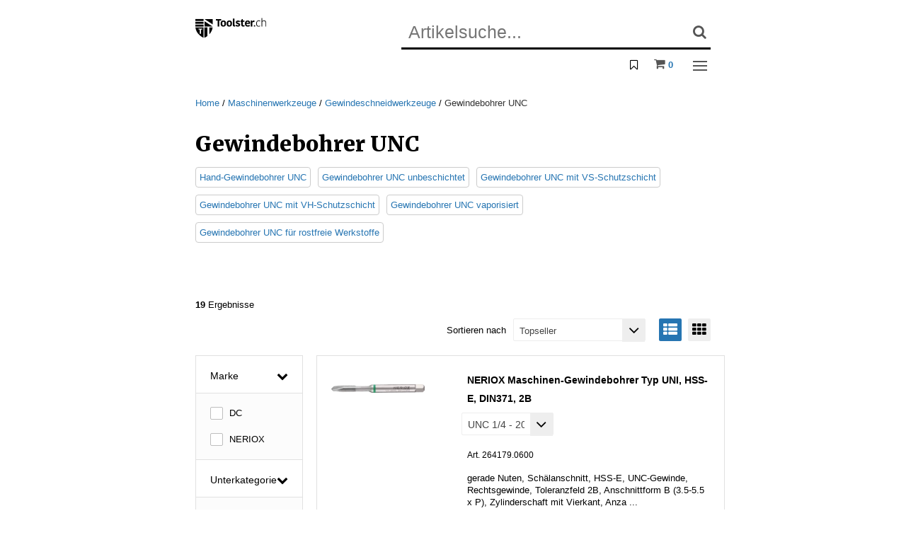

--- FILE ---
content_type: text/html; charset=utf-8
request_url: https://toolster.ch/de/maschinenwerkzeuge/gewindeschneidwerkzeuge/gewindebohrer-unc/
body_size: 476884
content:
<!doctype html>
<html class="no-js" lang="de">
	<head>
		<base href="https://toolster.ch/" />
<title>Gewindebohrer UNC - jetzt kaufen</title>
<!-- HeadMeta -->
<meta charset="utf-8">
<meta http-equiv="x-ua-compatible" content="ie=edge">
<meta name="description" content="220 Gewindebohrer UNC von Neriox DC am Lager. Bis 17:30 bestellt morgen geliefert.">
<meta name="keywords" content="Gewindebohrer UNC" />
<meta name="viewport" content="width=device-width, initial-scale=1, maximum-scale=1">
<meta http-equiv="cleartype" content="on">
<link rel="apple-touch-icon" sizes="180x180" href="/apple-touch-icon.png">
<link rel="icon" type="image/png" href="/favicon-32x32.png" sizes="32x32">
<link rel="icon" type="image/png" href="/favicon-16x16.png" sizes="16x16">
<link rel="mask-icon" href="/safari-pinned-tab.svg" color="#008f89">
<meta name="theme-color" content="#ffffff">
<meta name="facebook-domain-verification" content="vards7nuhb5kwj7twe0xcxcejn54ge" />





    <link rel="canonical" href="https://toolster.ch/de/maschinenwerkzeuge/gewindeschneidwerkzeuge/gewindebohrer-unc/" />



<link rel="stylesheet" type="text/css" href="/WebPortal/config/layout/include/less/css/default.css?fp=fc3ae27c5e16dabb85c66fb1a1ec6253682b44dfc963cceec05ecee90d17b756" />
<link rel="stylesheet" type="text/css" href="/WebPortal/config/layout/include/less/css/brwfonts.css" />

<!-- LightGallery Start -->
<link href="https://cdnjs.cloudflare.com/ajax/libs/slick-carousel/1.8.1/slick.css" rel="stylesheet" />
<link href="https://cdnjs.cloudflare.com/ajax/libs/lightgallery/1.6.4/css/lightgallery.min.css" rel="stylesheet" />
<link href="https://cdnjs.cloudflare.com/ajax/libs/lightgallery/1.6.4/css/lg-fb-comment-box.min.css" rel="stylesheet" />
<link href="https://cdnjs.cloudflare.com/ajax/libs/lightgallery/1.6.4/css/lg-transitions.min.css" rel="stylesheet" />
<link rel="stylesheet" href="https://cdnjs.cloudflare.com/ajax/libs/tiny-slider/2.9.4/tiny-slider.css">



<script src="/WebPortal/config/layout/include/js/jquery-2.2.4.min.js"></script>
<script src="/WebPortal/config/layout/include/js/custom.opacc.configuration.js"></script>
<script src="/WebPortal/config/layout/include/js/was-static.min.js"></script>




<script type="text/javascript">
(function($){
    $.fn.extend({
        donetyping: function(callback,timeout){
            timeout = timeout || 1e3; // 1 second default timeout
            var timeoutReference,
                doneTyping = function(el){
                    if (!timeoutReference) return;
                    timeoutReference = null;
                    callback.call(el);
                };
            return this.each(function(i,el){
                var $el = $(el);
                // Chrome Fix (Use keyup over keypress to detect backspace)
                // thank you @palerdot
                $el.is(':input') && $el.on('keyup keypress paste',function(e){
                    // This catches the backspace button in chrome, but also prevents
                    // the event from triggering too preemptively. Without this line,
                    // using tab/shift+tab will make the focused element fire the callback.
                    if (e.type=='keyup' && e.keyCode!=8) return;
                    
                    // Check if timeout has been set. If it has, "reset" the clock and
                    // start over again.
                    if (timeoutReference) clearTimeout(timeoutReference);
                    timeoutReference = setTimeout(function(){
                        // if we made it here, our timeout has elapsed. Fire the
                        // callback
                        doneTyping(el);
                    }, timeout);
                }).on('blur',function(){
                    // If we can, fire the event since we're leaving the field
                    doneTyping(el);
                });
            });
        }
    });
})(jQuery);
</script>

 <!-- GOOGLE TAG MANAGER -->
<script>
$(document).ready(function(){
    (function(w, d, s, l, i) {
        w[l] = w[l] || [];
        w[l].push({'gtm.start':new Date().getTime(),event:'gtm.js'});
        var f = d.getElementsByTagName(s)[0], j = d.createElement(s), dl = l != 'dataLayer' ? '&l=' + l : '';
        j.async = true;
        j.src = '//www.googletagmanager.com/gtm.js?id=' + i + dl;
        f.parentNode.insertBefore(j, f);
    })(window, document, 'script', 'dataLayer', 'GTM-N4S3JFM');

    // TagManager Default-Option überschreiben mit aktuellem Tracking Tool
    $.opacc.tagManager.updateTrackingTool("GTM");

    $.opacc.config.analytics = {
        CatECommerceShippingChargeNo: "0",
        CatECommerceTransactionData: "False",
        CatECommerceItemData: "False",
        CatSocialInteraction: "False",
        CatPageTracking: "False"
    }
});
</script>

<script  class="cmplazyload" data-cmp-vendor="c51590" type="text/plain">
    (function(d, e, n){
    e = d.createElement('script');
    e.type = 'text/javascript';
    e.async = true;
    e.src = '//api.videoly.co/1/quchbox/0/5092/quch.js';
    n = d.getElementsByTagName('script')[0];
    n.parentNode.insertBefore(e, n);
    })(document);
    </script>



<!-- Meta Pixel Code -->
<script data-cmp-vendor="s7" type="text/plain" class="cmplazyload">
!function(f,b,e,v,n,t,s)
{if(f.fbq)return;n=f.fbq=function(){n.callMethod?
n.callMethod.apply(n,arguments):n.queue.push(arguments)};
if(!f._fbq)f._fbq=n;n.push=n;n.loaded=!0;n.version='2.0';
n.queue=[];t=b.createElement(e);t.async=!0;
t.src=v;s=b.getElementsByTagName(e)[0];
s.parentNode.insertBefore(t,s)}(window, document,'script',
'https://connect.facebook.net/en_US/fbevents.js');
fbq('init', '1684981178536960');
fbq('track', 'PageView');
</script>
<noscript><img height="1" width="1" style="display:none"
src="https://www.facebook.com/tr?id=1684981178536960&ev=PageView&noscript=1"
/></noscript>
<!-- End Meta Pixel Code -->






<script data-cmp-vendor="s2589" type="text/plain" class="cmplazyload">
    (function (window, document, dataLayerName, id) {
        (window[dataLayerName] = window[dataLayerName] || []), window[dataLayerName].push({ start: new Date().getTime(), event: "stg.start" });
        var scripts = document.getElementsByTagName("script")[0],
            tags = document.createElement("script");
        function stgCreateCookie(a, b, c) {
            var d = "";
            if (c) {
                var e = new Date();
                e.setTime(e.getTime() + 24 * c * 60 * 60 * 1e3), (d = "; expires=" + e.toUTCString());
                f = "; SameSite=Strict";
            }
            document.cookie = a + "=" + b + d + f + "; path=/";
        }
        var isStgDebug = (window.location.href.match("stg_debug") || document.cookie.match("stg_debug")) && !window.location.href.match("stg_disable_debug");
        stgCreateCookie("stg_debug", isStgDebug ? 1 : "", isStgDebug ? 14 : -1);
        var qP = [];
        dataLayerName !== "dataLayer" && qP.push("data_layer_name=" + dataLayerName), isStgDebug && qP.push("stg_debug");
        var qPString = qP.length > 0 ? "?" + qP.join("&") : "";
        (tags.async = !0), (tags.src = "https://prelive-shop.containers.piwik.pro/" + id + ".js" + qPString), scripts.parentNode.insertBefore(tags, scripts);
        !(function (a, n, i) {
            a[n] = a[n] || {};
            for (var c = 0; c < i.length; c++)
                !(function (i) {
                    (a[n][i] = a[n][i] || {}),
                        (a[n][i].api =
                            a[n][i].api ||
                            function () {
                                var a = [].slice.call(arguments, 0);
                                "string" == typeof a[0] && window[dataLayerName].push({ event: n + "." + i + ":" + a[0], parameters: [].slice.call(arguments, 1) });
                            });
                })(i[c]);
        })(window, "ppms", ["tm", "cm"]);
    })(window, document, "dataLayer", "732968c7-aa78-484e-8392-c5170575085a");
</script>


		<!-- Opacc -->
		
		
		
	</head>
    <body>
		
        <span id="mq-detector">
            <span class="visible-xs" data-attr-size="xs"></span>
            <span class="visible-sm" data-attr-size="sm"></span>
            <span class="visible-md" data-attr-size="md"></span>
            <span class="visible-lg" data-attr-size="lg"></span>
        </span>
		<svg style="position: absolute; width: 0; height: 0; overflow: hidden; visibility:hidden; display:none;" version="1.1" 
    xmlns="http://www.w3.org/2000/svg" 
    xmlns:xlink="http://www.w3.org/1999/xlink">
    <defs>
        <style>

        </style>


        <symbol id="toolster-logo-p" viewBox="0 0 284 80">
            <polygon points="69.4,4.2 69.4,25.6 37.2,4.8 36.6,4.2 "/>
            <polygon points="68.8,34 69.4,34.3 69.4,34.5 "/>
            <polygon points="37.2,4.8 36.6,4.3 36.6,4.2 "/>
            <polygon points="69.4,34.5 36.6,34.5 36.6,13 68.8,34 "/>
            <rect y="4.2" width="33" height="7.8"/>
            <rect y="15.4" width="33" height="7.8"/>
            <rect y="26.7" width="33" height="7.8"/>
            <path d="M0,37.9c4.3,30.4,32.9,41.4,32.9,41.4V37.9H0z M27.6,46.4h-5.1v16.9H18V46.4h-5.1v-3.7h14.7V46.4z"/>
            <path d="M48.2,37.9v34.7c-3.6,2.7-7.5,5-11.7,6.8V37.9H48.2z"/>
            <path d="M69.4,37.9c-1.4,10.3-6,19.8-13.1,27.4V37.9H69.4z"/>
            <path d="M89.7,9.9h-7.4V4.6h21.2v5.3h-7.4v24.3h-6.5V9.9z"/>
            <path d="M101.4,22.4c0-7.4,3.1-12.5,11-12.5c8.3,0,10.8,4.9,10.8,12.3s-3.1,12.5-11,12.5C104,34.7,101.4,29.8,101.4,22.4z
                M112.4,29.7c3.3,0,4.3-2.4,4.3-7.2s-1.2-7.6-4.5-7.6c-2.9,0-4.2,2.4-4.2,7.2S109.2,29.7,112.4,29.7z"/>
            <path d="M125.3,22.4c0-7.4,3.1-12.5,11-12.5c8.3,0,10.8,4.9,10.8,12.3s-3.1,12.5-11,12.5C127.9,34.7,125.3,29.8,125.3,22.4z
                M136.3,29.7c3.3,0,4.3-2.4,4.3-7.2s-1.2-7.6-4.5-7.6c-2.9,0-4.2,2.4-4.2,7.2S133.1,29.7,136.3,29.7z"/>
            <path d="M156.6,2.1v24.5c0,1.8,0.8,2.4,2,2.4c0.3,0,0.6,0,0.9-0.1v5c-1,0.4-2,0.6-3,0.6c-3.9,0-6.2-2.3-6.2-6.3V2.1H156.6z"/>
            <path d="M162.2,17.3c0-3.9,3.3-7.4,8.9-7.4c4.3,0,7.1,1.5,8.6,3.3l-4.1,4c-1.2-1.4-2.9-2.2-4.7-2.2c-1.4,0-2.4,0.8-2.4,1.9
                c0,3.6,11.3,2.3,11.3,10.3c0,3.2-2.5,7.4-9.4,7.4c-5.3,0-8.4-2.2-9.7-3.6l3.8-4.4c1.6,1.8,3.8,2.9,6.3,3c2,0,2.8-0.9,2.8-2
                C173.4,24.1,162.2,25.2,162.2,17.3z"/>
            <path d="M184.2,26.5V15.2h-3v-4l3.1-1.3l2.2-5.6h4.1v6h6v4.9h-6v11.6c-0.1,1.2,0.7,2.4,2,2.5c0.2,0,0.4,0,0.5,0
                c1.2,0,2.3-0.4,3.3-1.1l1.6,4.8c-0.8,0.6-2.7,1.5-6.6,1.5S184.2,32.3,184.2,26.5z"/>
            <path d="M219.1,32c-1.9,1.5-4.2,2.7-8.8,2.7c-7.5,0-11.4-4.2-11.4-12.5c0-7.7,4.3-12.4,11.2-12.4c6.1,0,9.6,3.9,9.6,9.7
                c0,1.4-0.1,2.9-0.3,4.3h-14.3c0.1,3.8,1.8,5.8,5.8,5.8c2,0,3.9-0.8,5.3-2.2L219.1,32z M205.4,19.6h8.4v-0.6c0-2.8-1.2-4.3-3.8-4.3
                C207.2,14.7,205.5,16.8,205.4,19.6z"/>
            <path d="M237.3,16.3c-0.9-0.2-1.8-0.2-2.8-0.2c-2,0-4,0.7-5.6,1.9v16.2h-6.4V10.3h5l1.4,3.5h0.2c1-2.5,3.5-4.1,6.2-4
                c0.7,0,1.3,0.1,2,0.2L237.3,16.3z"/>
            <path d="M234.9,34.2v-5.1h5.1v5.1L234.9,34.2z"/>
            <path d="M254.1,9.6c3.9,0,5.9,1.6,6.5,2.3l-1.8,2.1c-1.3-1.3-3.1-2-5-1.9c-4.2,0-7.1,2.8-7.1,10c0,7.4,2.8,10.1,7.1,10.1
                c1.8,0.1,3.6-0.5,4.9-1.8l1.6,2c-0.9,0.9-2.8,2.2-6.7,2.2c-5.7,0-9.6-3.4-9.6-12.1C244,13.4,248.4,9.6,254.1,9.6z"/>
            <path d="M283.5,17.3v16.9h-2.6V17.7c0-3.2-1.7-5.8-5.4-5.8c-3.1-0.1-6,1.8-7.1,4.7v17.6h-2.6V0h2.6v12.7h0.2
                c1.8-2.2,4.4-3.4,7.2-3.2C280.4,9.5,283.5,12.5,283.5,17.3z"/>
        </symbol>

        <symbol id="icon-cross" viewBox="0 0 32 32">
            <path style=" " d="M 7.21875 5.78125 L 5.78125 7.21875 L 14.5625 16 L 5.78125 24.78125 L 7.21875 26.21875 L 16 17.4375 L 24.78125 26.21875 L 26.21875 24.78125 L 17.4375 16 L 26.21875 7.21875 L 24.78125 5.78125 L 16 14.5625 Z "/>
        </symbol>
    </defs>
</svg>
        <!--[if lt IE 10]>
        <div class="c-browsehappy"> 'Sie setzen einen <strong>veralteten</strong> Browser ein. Bitte <a href="http</div>
        <![endif]-->
        <noscript><div class="c-browsehappy"> Bitte aktivieren Sie JavaScript, um alle Funktionen der Website nutzen zu können.</div></noscript>
		<nav role="navigation" aria-label="Mobile Navigation" class="c-nav-mobile js-nav-mobile">
    <div class="c-nav-mobile__inner-w">
    <div class="c-nav-mobile__cat-title t-h5"> Kategorie</div>

    <div class="wpNavigationHeader"></div>
<div class="wpNavigationContainer">
    <ul class="wpNavigation wpNavigationLevel2 wpNavigationUnselected">
        <li class="wpNavigation wpNavigationLevel2 wpNavigationUnselected catstruct-li-34  "  >
            <a class="wpNavigation wpNavigationLevel2 wpNavigationUnselected catstruct-a" href="/de/handwerkzeuge/" >Handwerkzeuge</a>
				<ul class="wpNavigation wpNavigationLevel3 wpNavigationUnselected">
			<li class="wpNavigation wpNavigationLevel3 wpNavigationUnselected catstruct-li-65  "  >
			<a class="wpNavigation wpNavigationLevel3 wpNavigationUnselected catstruct-a" href="/de/handwerkzeuge/raetschen-stecknuesse/" >R&#228;tschen, Steckn&#252;sse</a>
			</li>
			<li class="wpNavigation wpNavigationLevel3 wpNavigationUnselected catstruct-li-67  "  >
			<a class="wpNavigation wpNavigationLevel3 wpNavigationUnselected catstruct-a" href="/de/handwerkzeuge/schraubwerkzeuge/" >Schraubwerkzeuge</a>
			</li>
			<li class="wpNavigation wpNavigationLevel3 wpNavigationUnselected catstruct-li-70  "  >
			<a class="wpNavigation wpNavigationLevel3 wpNavigationUnselected catstruct-a" href="/de/handwerkzeuge/drehmomentwerkzeuge/" >Drehmomentwerkzeuge</a>
			</li>
			<li class="wpNavigation wpNavigationLevel3 wpNavigationUnselected catstruct-li-72  "  >
			<a class="wpNavigation wpNavigationLevel3 wpNavigationUnselected catstruct-a" href="/de/handwerkzeuge/festhaltewerkzeuge/" >Festhaltewerkzeuge</a>
			</li>
			<li class="wpNavigation wpNavigationLevel3 wpNavigationUnselected catstruct-li-73  "  >
			<a class="wpNavigation wpNavigationLevel3 wpNavigationUnselected catstruct-a" href="/de/handwerkzeuge/schneid-und-entgratwerkzeuge/" >Schneid- und Entgratwerkzeuge</a>
			</li>
			<li class="wpNavigation wpNavigationLevel3 wpNavigationUnselected catstruct-li-74  "  >
			<a class="wpNavigation wpNavigationLevel3 wpNavigationUnselected catstruct-a" href="/de/handwerkzeuge/handsaegen/" >Hands&#228;gen</a>
			</li>
			<li class="wpNavigation wpNavigationLevel3 wpNavigationUnselected catstruct-li-75  "  >
			<a class="wpNavigation wpNavigationLevel3 wpNavigationUnselected catstruct-a" href="/de/handwerkzeuge/feilen-und-schaber/" >Feilen und Schaber</a>
			</li>
			<li class="wpNavigation wpNavigationLevel3 wpNavigationUnselected catstruct-li-76  "  >
			<a class="wpNavigation wpNavigationLevel3 wpNavigationUnselected catstruct-a" href="/de/handwerkzeuge/schlagwerkzeuge/" >Schlagwerkzeuge</a>
			</li>
			<li class="wpNavigation wpNavigationLevel3 wpNavigationUnselected catstruct-li-77  "  >
			<a class="wpNavigation wpNavigationLevel3 wpNavigationUnselected catstruct-a" href="/de/handwerkzeuge/montage-und-demontagewerkzeuge/" >Montage- &amp; Demontagewerkzeuge</a>
			</li>
			<li class="wpNavigation wpNavigationLevel3 wpNavigationUnselected catstruct-li-78  "  >
			<a class="wpNavigation wpNavigationLevel3 wpNavigationUnselected catstruct-a" href="/de/handwerkzeuge/schleifmittel-drahtbuersten/" >Schleifmittel, Drahtb&#252;rsten</a>
			</li>
			<li class="wpNavigation wpNavigationLevel3 wpNavigationUnselected catstruct-li-66  "  >
			<a class="wpNavigation wpNavigationLevel3 wpNavigationUnselected catstruct-a" href="/de/handwerkzeuge/werkzeugsortimente/" >Werkzeugsortimente</a>
			</li>
			<li class="wpNavigation wpNavigationLevel3 wpNavigationUnselected catstruct-li-79  "  >
			<a class="wpNavigation wpNavigationLevel3 wpNavigationUnselected catstruct-a" href="/de/handwerkzeuge/elektriker-werkzeuge/" >Elektriker-Werkzeuge</a>
			</li>
			<li class="wpNavigation wpNavigationLevel3 wpNavigationUnselected catstruct-li-6593  "  >
			<a class="wpNavigation wpNavigationLevel3 wpNavigationUnselected catstruct-a" href="/de/handwerkzeuge/uhrmacher-werkzeuge/" >Uhrmacher-Werkzeuge</a>
			</li>
				</ul>
        </li>
        <li class="wpNavigation wpNavigationLevel2 wpNavigationUnselected catstruct-li-33  "  >
            <a class="wpNavigation wpNavigationLevel2 wpNavigationUnselected catstruct-a" href="/de/maschinenwerkzeuge/" >Maschinenwerkzeuge</a>
				<ul class="wpNavigation wpNavigationLevel3 wpNavigationUnselected">
			<li class="wpNavigation wpNavigationLevel3 wpNavigationUnselected catstruct-li-49  "  >
			<a class="wpNavigation wpNavigationLevel3 wpNavigationUnselected catstruct-a" href="/de/maschinenwerkzeuge/fraeswerkzeuge/" >Fr&#228;swerkzeuge</a>
			</li>
			<li class="wpNavigation wpNavigationLevel3 wpNavigationUnselected catstruct-li-50  "  >
			<a class="wpNavigation wpNavigationLevel3 wpNavigationUnselected catstruct-a" href="/de/maschinenwerkzeuge/bohrwerkzeuge/" >Bohrwerkzeuge</a>
			</li>
			<li class="wpNavigation wpNavigationLevel3 wpNavigationUnselected catstruct-li-52  "  >
			<a class="wpNavigation wpNavigationLevel3 wpNavigationUnselected catstruct-a" href="/de/maschinenwerkzeuge/senkwerkzeuge/" >Senkwerkzeuge</a>
			</li>
			<li class="wpNavigation wpNavigationLevel3 wpNavigationUnselected catstruct-li-53  "  >
			<a class="wpNavigation wpNavigationLevel3 wpNavigationUnselected catstruct-a" href="/de/maschinenwerkzeuge/gewindeschneidwerkzeuge/" >Gewindeschneidwerkzeuge</a>
			</li>
			<li class="wpNavigation wpNavigationLevel3 wpNavigationUnselected catstruct-li-51  "  >
			<a class="wpNavigation wpNavigationLevel3 wpNavigationUnselected catstruct-a" href="/de/maschinenwerkzeuge/drehwerkzeuge/" >Drehwerkzeuge</a>
			</li>
			<li class="wpNavigation wpNavigationLevel3 wpNavigationUnselected catstruct-li-54  "  >
			<a class="wpNavigation wpNavigationLevel3 wpNavigationUnselected catstruct-a" href="/de/maschinenwerkzeuge/reib-und-honwerkzeuge/" >Reib- und Honwerkzeuge</a>
			</li>
			<li class="wpNavigation wpNavigationLevel3 wpNavigationUnselected catstruct-li-55  "  >
			<a class="wpNavigation wpNavigationLevel3 wpNavigationUnselected catstruct-a" href="/de/maschinenwerkzeuge/schleifwerkzeuge/" >Schleifwerkzeuge</a>
			</li>
			<li class="wpNavigation wpNavigationLevel3 wpNavigationUnselected catstruct-li-58  "  >
			<a class="wpNavigation wpNavigationLevel3 wpNavigationUnselected catstruct-a" href="/de/maschinenwerkzeuge/saege-und-trennwerkzeuge/" >S&#228;ge- &amp; Trennwerkzeuge</a>
			</li>
			<li class="wpNavigation wpNavigationLevel3 wpNavigationUnselected catstruct-li-56  "  >
			<a class="wpNavigation wpNavigationLevel3 wpNavigationUnselected catstruct-a" href="/de/maschinenwerkzeuge/drahtbuersten/" >Drahtb&#252;rsten</a>
			</li>
			<li class="wpNavigation wpNavigationLevel3 wpNavigationUnselected catstruct-li-57  "  >
			<a class="wpNavigation wpNavigationLevel3 wpNavigationUnselected catstruct-a" href="/de/maschinenwerkzeuge/raeumwerkzeuge/" >R&#228;umwerkzeuge</a>
			</li>
			<li class="wpNavigation wpNavigationLevel3 wpNavigationUnselected catstruct-li-59  "  >
			<a class="wpNavigation wpNavigationLevel3 wpNavigationUnselected catstruct-a" href="/de/maschinenwerkzeuge/randrierwerkzeuge/" >Randrierwerkzeuge</a>
			</li>
			<li class="wpNavigation wpNavigationLevel3 wpNavigationUnselected catstruct-li-60  "  >
			<a class="wpNavigation wpNavigationLevel3 wpNavigationUnselected catstruct-a" href="/de/maschinenwerkzeuge/spannmittel-drehen/" >Spannmittel Drehen</a>
			</li>
			<li class="wpNavigation wpNavigationLevel3 wpNavigationUnselected catstruct-li-61  "  >
			<a class="wpNavigation wpNavigationLevel3 wpNavigationUnselected catstruct-a" href="/de/maschinenwerkzeuge/spannmittel-bohren-fraesen/" >Spannmittel Bohren/Fr&#228;sen</a>
			</li>
			<li class="wpNavigation wpNavigationLevel3 wpNavigationUnselected catstruct-li-63  "  >
			<a class="wpNavigation wpNavigationLevel3 wpNavigationUnselected catstruct-a" href="/de/maschinenwerkzeuge/spannmittelzubehoer/" >Spannmittelzubeh&#246;r</a>
			</li>
			<li class="wpNavigation wpNavigationLevel3 wpNavigationUnselected catstruct-li-64  "  >
			<a class="wpNavigation wpNavigationLevel3 wpNavigationUnselected catstruct-a" href="/de/maschinenwerkzeuge/fachbuecher-hilfsmittel/" >Fachb&#252;cher, Hilfsmittel</a>
			</li>
				</ul>
        </li>
        <li class="wpNavigation wpNavigationLevel2 wpNavigationUnselected catstruct-li-35  "  >
            <a class="wpNavigation wpNavigationLevel2 wpNavigationUnselected catstruct-a" href="/de/messwerkzeuge/" >Messwerkzeuge</a>
				<ul class="wpNavigation wpNavigationLevel3 wpNavigationUnselected">
			<li class="wpNavigation wpNavigationLevel3 wpNavigationUnselected catstruct-li-81  "  >
			<a class="wpNavigation wpNavigationLevel3 wpNavigationUnselected catstruct-a" href="/de/messwerkzeuge/laengenmesswerkzeuge/" >L&#228;ngenmesswerkzeuge</a>
			</li>
			<li class="wpNavigation wpNavigationLevel3 wpNavigationUnselected catstruct-li-2843  "  >
			<a class="wpNavigation wpNavigationLevel3 wpNavigationUnselected catstruct-a" href="/de/messwerkzeuge/stative-messtische/" >Stative, Messtische</a>
			</li>
			<li class="wpNavigation wpNavigationLevel3 wpNavigationUnselected catstruct-li-82  "  >
			<a class="wpNavigation wpNavigationLevel3 wpNavigationUnselected catstruct-a" href="/de/messwerkzeuge/lineale-winkel/" >Lineale, Winkel</a>
			</li>
			<li class="wpNavigation wpNavigationLevel3 wpNavigationUnselected catstruct-li-2844  "  >
			<a class="wpNavigation wpNavigationLevel3 wpNavigationUnselected catstruct-a" href="/de/messwerkzeuge/anreisswerkzeuge/" >Anreisswerkzeuge</a>
			</li>
			<li class="wpNavigation wpNavigationLevel3 wpNavigationUnselected catstruct-li-85  "  >
			<a class="wpNavigation wpNavigationLevel3 wpNavigationUnselected catstruct-a" href="/de/messwerkzeuge/optische-messwerkzeuge/" >Optische Messwerkzeuge</a>
			</li>
			<li class="wpNavigation wpNavigationLevel3 wpNavigationUnselected catstruct-li-86  "  >
			<a class="wpNavigation wpNavigationLevel3 wpNavigationUnselected catstruct-a" href="/de/messwerkzeuge/lehren/" >Lehren</a>
			</li>
			<li class="wpNavigation wpNavigationLevel3 wpNavigationUnselected catstruct-li-87  "  >
			<a class="wpNavigation wpNavigationLevel3 wpNavigationUnselected catstruct-a" href="/de/messwerkzeuge/nivellierwerkzeuge/" >Nivellierwerkzeuge</a>
			</li>
			<li class="wpNavigation wpNavigationLevel3 wpNavigationUnselected catstruct-li-88  "  >
			<a class="wpNavigation wpNavigationLevel3 wpNavigationUnselected catstruct-a" href="/de/messwerkzeuge/strommessgeraete/" >Strommessger&#228;te</a>
			</li>
			<li class="wpNavigation wpNavigationLevel3 wpNavigationUnselected catstruct-li-91  "  >
			<a class="wpNavigation wpNavigationLevel3 wpNavigationUnselected catstruct-a" href="/de/messwerkzeuge/verschiedene-messgeraete/" >Verschiedene Messger&#228;te</a>
			</li>
				</ul>
        </li>
        <li class="wpNavigation wpNavigationLevel2 wpNavigationUnselected catstruct-li-32  "  >
            <a class="wpNavigation wpNavigationLevel2 wpNavigationUnselected catstruct-a" href="/de/maschinen-und-elektrowerkzeuge/" >Maschinen &amp; Elektrowerkzeuge</a>
				<ul class="wpNavigation wpNavigationLevel3 wpNavigationUnselected">
			<li class="wpNavigation wpNavigationLevel3 wpNavigationUnselected catstruct-li-41  "  >
			<a class="wpNavigation wpNavigationLevel3 wpNavigationUnselected catstruct-a" href="/de/maschinen-und-elektrowerkzeuge/akku-maschinen/" >Akku-Maschinen</a>
			</li>
			<li class="wpNavigation wpNavigationLevel3 wpNavigationUnselected catstruct-li-42  "  >
			<a class="wpNavigation wpNavigationLevel3 wpNavigationUnselected catstruct-a" href="/de/maschinen-und-elektrowerkzeuge/handbohrmaschinen/" >Handbohrmaschinen</a>
			</li>
			<li class="wpNavigation wpNavigationLevel3 wpNavigationUnselected catstruct-li-43  "  >
			<a class="wpNavigation wpNavigationLevel3 wpNavigationUnselected catstruct-a" href="/de/maschinen-und-elektrowerkzeuge/elektro-saegen-und-scheren/" >Elektro-S&#228;gen &amp; -Scheren</a>
			</li>
			<li class="wpNavigation wpNavigationLevel3 wpNavigationUnselected catstruct-li-44  "  >
			<a class="wpNavigation wpNavigationLevel3 wpNavigationUnselected catstruct-a" href="/de/maschinen-und-elektrowerkzeuge/elektro-schleifer/" >Elektro-Schleifer</a>
			</li>
			<li class="wpNavigation wpNavigationLevel3 wpNavigationUnselected catstruct-li-46  "  >
			<a class="wpNavigation wpNavigationLevel3 wpNavigationUnselected catstruct-a" href="/de/maschinen-und-elektrowerkzeuge/heissluft-und-thermogeraete/" >Heissluft- &amp; Thermoger&#228;te</a>
			</li>
			<li class="wpNavigation wpNavigationLevel3 wpNavigationUnselected catstruct-li-47  "  >
			<a class="wpNavigation wpNavigationLevel3 wpNavigationUnselected catstruct-a" href="/de/maschinen-und-elektrowerkzeuge/stationaere-maschinen/" >Station&#228;re Maschinen</a>
			</li>
			<li class="wpNavigation wpNavigationLevel3 wpNavigationUnselected catstruct-li-48  "  >
			<a class="wpNavigation wpNavigationLevel3 wpNavigationUnselected catstruct-a" href="/de/maschinen-und-elektrowerkzeuge/druckluftwerkzeuge/" >Druckluftwerkzeuge</a>
			</li>
				</ul>
        </li>
        <li class="wpNavigation wpNavigationLevel2 wpNavigationUnselected catstruct-li-36  "  >
            <a class="wpNavigation wpNavigationLevel2 wpNavigationUnselected catstruct-a" href="/de/werkstatt-und-garage/" >Werkstatt &amp; Garage</a>
				<ul class="wpNavigation wpNavigationLevel3 wpNavigationUnselected">
			<li class="wpNavigation wpNavigationLevel3 wpNavigationUnselected catstruct-li-92  "  >
			<a class="wpNavigation wpNavigationLevel3 wpNavigationUnselected catstruct-a" href="/de/werkstatt-und-garage/werkstatteinrichtungen/" >Werkstatteinrichtungen</a>
			</li>
			<li class="wpNavigation wpNavigationLevel3 wpNavigationUnselected catstruct-li-93  "  >
			<a class="wpNavigation wpNavigationLevel3 wpNavigationUnselected catstruct-a" href="/de/werkstatt-und-garage/werkzeug-und-kleinteilelagerung/" >Werkzeug- &amp; Kleinteilelagerung</a>
			</li>
			<li class="wpNavigation wpNavigationLevel3 wpNavigationUnselected catstruct-li-94  "  >
			<a class="wpNavigation wpNavigationLevel3 wpNavigationUnselected catstruct-a" href="/de/werkstatt-und-garage/schraubstoecke-biegeapparate/" >Schraubst&#246;cke, Biegeapparate</a>
			</li>
			<li class="wpNavigation wpNavigationLevel3 wpNavigationUnselected catstruct-li-96  "  >
			<a class="wpNavigation wpNavigationLevel3 wpNavigationUnselected catstruct-a" href="/de/werkstatt-und-garage/transport-und-hebegeraete/" >Transport- und Hebeger&#228;te</a>
			</li>
			<li class="wpNavigation wpNavigationLevel3 wpNavigationUnselected catstruct-li-97  "  >
			<a class="wpNavigation wpNavigationLevel3 wpNavigationUnselected catstruct-a" href="/de/werkstatt-und-garage/beschriften-und-markieren/" >Beschriften und Markieren</a>
			</li>
			<li class="wpNavigation wpNavigationLevel3 wpNavigationUnselected catstruct-li-98  "  >
			<a class="wpNavigation wpNavigationLevel3 wpNavigationUnselected catstruct-a" href="/de/werkstatt-und-garage/oeler-schmiergeraete/" >&#214;ler, Schmierger&#228;te</a>
			</li>
			<li class="wpNavigation wpNavigationLevel3 wpNavigationUnselected catstruct-li-99  "  >
			<a class="wpNavigation wpNavigationLevel3 wpNavigationUnselected catstruct-a" href="/de/werkstatt-und-garage/behaelter-brandschutz/" >Beh&#228;lter, Brandschutz</a>
			</li>
			<li class="wpNavigation wpNavigationLevel3 wpNavigationUnselected catstruct-li-100  "  >
			<a class="wpNavigation wpNavigationLevel3 wpNavigationUnselected catstruct-a" href="/de/werkstatt-und-garage/loeten-und-schweissen/" >L&#246;ten und Schweissen</a>
			</li>
			<li class="wpNavigation wpNavigationLevel3 wpNavigationUnselected catstruct-li-101  "  >
			<a class="wpNavigation wpNavigationLevel3 wpNavigationUnselected catstruct-a" href="/de/werkstatt-und-garage/kleb-und-dichtstoffe/" >Kleb- und Dichtstoffe</a>
			</li>
			<li class="wpNavigation wpNavigationLevel3 wpNavigationUnselected catstruct-li-103  "  >
			<a class="wpNavigation wpNavigationLevel3 wpNavigationUnselected catstruct-a" href="/de/werkstatt-und-garage/schmiermittel-und-sprays/" >Schmiermittel und Sprays</a>
			</li>
			<li class="wpNavigation wpNavigationLevel3 wpNavigationUnselected catstruct-li-104  "  >
			<a class="wpNavigation wpNavigationLevel3 wpNavigationUnselected catstruct-a" href="/de/werkstatt-und-garage/werkstatt-und-teilereinigung/" >Werkstatt- und Teilereinigung</a>
			</li>
			<li class="wpNavigation wpNavigationLevel3 wpNavigationUnselected catstruct-li-2845  "  >
			<a class="wpNavigation wpNavigationLevel3 wpNavigationUnselected catstruct-a" href="/de/werkstatt-und-garage/leuchten-lampen/" >Leuchten, Lampen</a>
			</li>
			<li class="wpNavigation wpNavigationLevel3 wpNavigationUnselected catstruct-li-123  "  >
			<a class="wpNavigation wpNavigationLevel3 wpNavigationUnselected catstruct-a" href="/de/werkstatt-und-garage/elektromaterial/" >Elektromaterial</a>
			</li>
				</ul>
        </li>
        <li class="wpNavigation wpNavigationLevel2 wpNavigationUnselected catstruct-li-37  "  >
            <a class="wpNavigation wpNavigationLevel2 wpNavigationUnselected catstruct-a" href="/de/eisenwaren/" >Eisenwaren</a>
				<ul class="wpNavigation wpNavigationLevel3 wpNavigationUnselected">
			<li class="wpNavigation wpNavigationLevel3 wpNavigationUnselected catstruct-li-105  "  >
			<a class="wpNavigation wpNavigationLevel3 wpNavigationUnselected catstruct-a" href="/de/eisenwaren/schrauben/" >Schrauben</a>
			</li>
			<li class="wpNavigation wpNavigationLevel3 wpNavigationUnselected catstruct-li-106  "  >
			<a class="wpNavigation wpNavigationLevel3 wpNavigationUnselected catstruct-a" href="/de/eisenwaren/blechschrauben-bohrschrauben/" >Blechschrauben, Bohrschrauben</a>
			</li>
			<li class="wpNavigation wpNavigationLevel3 wpNavigationUnselected catstruct-li-107  "  >
			<a class="wpNavigation wpNavigationLevel3 wpNavigationUnselected catstruct-a" href="/de/eisenwaren/holz-und-grobschrauben/" >Holz- und Grobschrauben</a>
			</li>
			<li class="wpNavigation wpNavigationLevel3 wpNavigationUnselected catstruct-li-108  "  >
			<a class="wpNavigation wpNavigationLevel3 wpNavigationUnselected catstruct-a" href="/de/eisenwaren/gewindestifte-gewindestangen/" >Gewindestifte, Gewindestangen</a>
			</li>
			<li class="wpNavigation wpNavigationLevel3 wpNavigationUnselected catstruct-li-115  "  >
			<a class="wpNavigation wpNavigationLevel3 wpNavigationUnselected catstruct-a" href="/de/eisenwaren/gewindeeinsaetze/" >Gewindeeins&#228;tze</a>
			</li>
			<li class="wpNavigation wpNavigationLevel3 wpNavigationUnselected catstruct-li-109  "  >
			<a class="wpNavigation wpNavigationLevel3 wpNavigationUnselected catstruct-a" href="/de/eisenwaren/muttern/" >Muttern</a>
			</li>
			<li class="wpNavigation wpNavigationLevel3 wpNavigationUnselected catstruct-li-110  "  >
			<a class="wpNavigation wpNavigationLevel3 wpNavigationUnselected catstruct-a" href="/de/eisenwaren/scheiben/" >Scheiben</a>
			</li>
			<li class="wpNavigation wpNavigationLevel3 wpNavigationUnselected catstruct-li-111  "  >
			<a class="wpNavigation wpNavigationLevel3 wpNavigationUnselected catstruct-a" href="/de/eisenwaren/sicherungselemente/" >Sicherungselemente</a>
			</li>
			<li class="wpNavigation wpNavigationLevel3 wpNavigationUnselected catstruct-li-112  "  >
			<a class="wpNavigation wpNavigationLevel3 wpNavigationUnselected catstruct-a" href="/de/eisenwaren/stifte-keile-nieten/" >Stifte, Keile, Nieten</a>
			</li>
			<li class="wpNavigation wpNavigationLevel3 wpNavigationUnselected catstruct-li-2846  "  >
			<a class="wpNavigation wpNavigationLevel3 wpNavigationUnselected catstruct-a" href="/de/eisenwaren/duebel-befestigungen/" >D&#252;bel, Befestigungen</a>
			</li>
			<li class="wpNavigation wpNavigationLevel3 wpNavigationUnselected catstruct-li-116  "  >
			<a class="wpNavigation wpNavigationLevel3 wpNavigationUnselected catstruct-a" href="/de/eisenwaren/anschlagmittel-magnete/" >Anschlagmittel, Magnete</a>
			</li>
			<li class="wpNavigation wpNavigationLevel3 wpNavigationUnselected catstruct-li-2847  "  >
			<a class="wpNavigation wpNavigationLevel3 wpNavigationUnselected catstruct-a" href="/de/eisenwaren/briefkaesten-haengeschloesser/" >Briefk&#228;sten, H&#228;ngeschl&#246;sser</a>
			</li>
			<li class="wpNavigation wpNavigationLevel3 wpNavigationUnselected catstruct-li-117  "  >
			<a class="wpNavigation wpNavigationLevel3 wpNavigationUnselected catstruct-a" href="/de/eisenwaren/maschinenbauteile/" >Maschinenbauteile</a>
			</li>
			<li class="wpNavigation wpNavigationLevel3 wpNavigationUnselected catstruct-li-118  "  >
			<a class="wpNavigation wpNavigationLevel3 wpNavigationUnselected catstruct-a" href="/de/eisenwaren/pneumatik/" >Pneumatik</a>
			</li>
			<li class="wpNavigation wpNavigationLevel3 wpNavigationUnselected catstruct-li-8644  "  >
			<a class="wpNavigation wpNavigationLevel3 wpNavigationUnselected catstruct-a" href="/de/eisenwaren/fluidtechnik/" >Fluidtechnik</a>
			</li>
				</ul>
        </li>
        <li class="wpNavigation wpNavigationLevel2 wpNavigationUnselected catstruct-li-38  "  >
            <a class="wpNavigation wpNavigationLevel2 wpNavigationUnselected catstruct-a" href="/de/haus-und-garten/" >Haus &amp; Garten</a>
				<ul class="wpNavigation wpNavigationLevel3 wpNavigationUnselected">
			<li class="wpNavigation wpNavigationLevel3 wpNavigationUnselected catstruct-li-8645  "  >
			<a class="wpNavigation wpNavigationLevel3 wpNavigationUnselected catstruct-a" href="/de/haus-und-garten/stihl-fanshop/" >STIHL Fanshop</a>
			</li>
			<li class="wpNavigation wpNavigationLevel3 wpNavigationUnselected catstruct-li-3955  "  >
			<a class="wpNavigation wpNavigationLevel3 wpNavigationUnselected catstruct-a" href="/de/haus-und-garten/stihl-gartenmaschinen-und-werkzeuge/" >STIHL Gartenmaschinen und Werkzeuge</a>
			</li>
			<li class="wpNavigation wpNavigationLevel3 wpNavigationUnselected catstruct-li-10496  "  >
			<a class="wpNavigation wpNavigationLevel3 wpNavigationUnselected catstruct-a" href="/de/haus-und-garten/stihl-schutzausruestung/" >STIHL Schutzausr&#252;stung</a>
			</li>
			<li class="wpNavigation wpNavigationLevel3 wpNavigationUnselected catstruct-li-9628  "  >
			<a class="wpNavigation wpNavigationLevel3 wpNavigationUnselected catstruct-a" href="/de/haus-und-garten/milwaukee-gartenmaschinen/" >MILWAUKEE Gartenmaschinen</a>
			</li>
			<li class="wpNavigation wpNavigationLevel3 wpNavigationUnselected catstruct-li-120  "  >
			<a class="wpNavigation wpNavigationLevel3 wpNavigationUnselected catstruct-a" href="/de/haus-und-garten/gartenwerkzeuge/" >Gartenwerkzeuge</a>
			</li>
			<li class="wpNavigation wpNavigationLevel3 wpNavigationUnselected catstruct-li-119  "  >
			<a class="wpNavigation wpNavigationLevel3 wpNavigationUnselected catstruct-a" href="/de/haus-und-garten/bewaesserung/" >Bew&#228;sserung</a>
			</li>
			<li class="wpNavigation wpNavigationLevel3 wpNavigationUnselected catstruct-li-122  "  >
			<a class="wpNavigation wpNavigationLevel3 wpNavigationUnselected catstruct-a" href="/de/haus-und-garten/renovation-umbau/" >Renovation, Umbau</a>
			</li>
			<li class="wpNavigation wpNavigationLevel3 wpNavigationUnselected catstruct-li-124  "  >
			<a class="wpNavigation wpNavigationLevel3 wpNavigationUnselected catstruct-a" href="/de/haus-und-garten/bueroartikel/" >B&#252;roartikel</a>
			</li>
			<li class="wpNavigation wpNavigationLevel3 wpNavigationUnselected catstruct-li-125  "  >
			<a class="wpNavigation wpNavigationLevel3 wpNavigationUnselected catstruct-a" href="/de/haus-und-garten/haushaltartikel/" >Haushaltartikel</a>
			</li>
			<li class="wpNavigation wpNavigationLevel3 wpNavigationUnselected catstruct-li-127  "  >
			<a class="wpNavigation wpNavigationLevel3 wpNavigationUnselected catstruct-a" href="/de/haus-und-garten/heizung-lueftung-klima/" >Heizung, L&#252;ftung, Klima</a>
			</li>
				</ul>
        </li>
        <li class="wpNavigation wpNavigationLevel2 wpNavigationUnselected catstruct-li-39  "  >
            <a class="wpNavigation wpNavigationLevel2 wpNavigationUnselected catstruct-a" href="/de/arbeitsschutz-und-bekleidung/" >Arbeitsschutz &amp; Bekleidung</a>
				<ul class="wpNavigation wpNavigationLevel3 wpNavigationUnselected">
			<li class="wpNavigation wpNavigationLevel3 wpNavigationUnselected catstruct-li-6004  "  >
			<a class="wpNavigation wpNavigationLevel3 wpNavigationUnselected catstruct-a" href="/de/arbeitsschutz-und-bekleidung/verkehrssignalisation/" >Verkehrssignalisation</a>
			</li>
			<li class="wpNavigation wpNavigationLevel3 wpNavigationUnselected catstruct-li-128  "  >
			<a class="wpNavigation wpNavigationLevel3 wpNavigationUnselected catstruct-a" href="/de/arbeitsschutz-und-bekleidung/arbeitsschutz/" >Arbeitsschutz</a>
			</li>
			<li class="wpNavigation wpNavigationLevel3 wpNavigationUnselected catstruct-li-11684  "  >
			<a class="wpNavigation wpNavigationLevel3 wpNavigationUnselected catstruct-a" href="/de/arbeitsschutz-und-bekleidung/warnschutzkleidung/" >Warnschutzkleidung</a>
			</li>
			<li class="wpNavigation wpNavigationLevel3 wpNavigationUnselected catstruct-li-132  "  >
			<a class="wpNavigation wpNavigationLevel3 wpNavigationUnselected catstruct-a" href="/de/arbeitsschutz-und-bekleidung/berufsjacken-und-westen/" >Berufsjacken &amp; -westen</a>
			</li>
			<li class="wpNavigation wpNavigationLevel3 wpNavigationUnselected catstruct-li-131  "  >
			<a class="wpNavigation wpNavigationLevel3 wpNavigationUnselected catstruct-a" href="/de/arbeitsschutz-und-bekleidung/berufshosen/" >Berufshosen</a>
			</li>
			<li class="wpNavigation wpNavigationLevel3 wpNavigationUnselected catstruct-li-130  "  >
			<a class="wpNavigation wpNavigationLevel3 wpNavigationUnselected catstruct-a" href="/de/arbeitsschutz-und-bekleidung/berufsschuhe/" >Berufsschuhe</a>
			</li>
			<li class="wpNavigation wpNavigationLevel3 wpNavigationUnselected catstruct-li-133  "  >
			<a class="wpNavigation wpNavigationLevel3 wpNavigationUnselected catstruct-a" href="/de/arbeitsschutz-und-bekleidung/berufshandschuhe/" >Berufshandschuhe</a>
			</li>
			<li class="wpNavigation wpNavigationLevel3 wpNavigationUnselected catstruct-li-129  "  >
			<a class="wpNavigation wpNavigationLevel3 wpNavigationUnselected catstruct-a" href="/de/arbeitsschutz-und-bekleidung/freizeitkleider/" >Freizeitkleider</a>
			</li>
				</ul>
        </li>
    </ul>
</div>
<div class="wpNavigationFooter"></div>


    <div class="c-nav-mobile__cat-title t-h5">Mein Konto</div>
        <div class="wpNavigationHeader"></div>
<div class="wpNavigationContainer">
    <ul class="wpNavigation wpNavigationLevel1 wpNavigationSelected">
        <li class="wpNavigation wpNavigationLevel1 wpNavigationSelected  "  >
            <a class="wpNavigation wpNavigationLevel1 wpNavigationSelected" href="/de/login.htm" >Anmelden | Registrieren</a>
        </li>
        <li class="wpNavigation wpNavigationLevel1 wpNavigationUnselected  "  >
            <a class="wpNavigation wpNavigationLevel1 wpNavigationUnselected" href="/de/favorites.htm" >Merklisten</a>
        </li>
    </ul>
</div>
<div class="wpNavigationFooter"></div>
  
        <div class="c-nav-mobile__cat-title t-h5">Sprache</div>
        
                <ul class='languageSelection'>
                <li class='active'>
                    <a href='javascript:void(0);' class='de'>
                        <span>Deutsch</span>
                    </a>
                </li>
                <li class=''>
                    <a href='https://toolster.ch/fr/outils-de-machine/outils-de-taraudage/tarauds-unc/' class='fr'>
                        <span>Französisch</span>
                    </a>
                </li>
        </ul>

    

    <div class="c-nav-mobile__cat-title t-h5"> Über BRW</div>
        
        
        
        
        <div class="wpNavigationHeader"></div>
<div class="wpNavigationContainer">
    <ul class="wpNavigation wpNavigationLevel2 wpNavigationUnselected">
        <li class="wpNavigation wpNavigationLevel2 wpNavigationUnselected catstruct-li-20  "  >
            <a class="wpNavigation wpNavigationLevel2 wpNavigationUnselected catstruct-a" href="/de/ueber-brw/kontakt/" >Kontakt</a>
        </li>
        <li class="wpNavigation wpNavigationLevel2 wpNavigationUnselected catstruct-li-22  "  >
            <a class="wpNavigation wpNavigationLevel2 wpNavigationUnselected catstruct-a" href="/de/ueber-brw/impressum/" >Impressum</a>
        </li>
        <li class="wpNavigation wpNavigationLevel2 wpNavigationUnselected catstruct-li-23  "  >
            <a class="wpNavigation wpNavigationLevel2 wpNavigationUnselected catstruct-a" href="/de/ueber-brw/agb/" >AGB</a>
        </li>
        <li class="wpNavigation wpNavigationLevel2 wpNavigationUnselected catstruct-li-25  "  >
            <a class="wpNavigation wpNavigationLevel2 wpNavigationUnselected catstruct-a" href="/de/ueber-brw/datenschutz/" >Datenschutz</a>
        </li>
    </ul>
</div>
<div class="wpNavigationFooter"></div>

        
        
        
        <div class="wpNavigationHeader"></div>
<div class="wpNavigationContainer">
    <ul class="wpNavigation wpNavigationLevel2 wpNavigationUnselected">
        <li class="wpNavigation wpNavigationLevel2 wpNavigationUnselected catstruct-li-8  " c-header-pre__el c-header-pre__link>
            <a class="wpNavigation wpNavigationLevel2 wpNavigationUnselected catstruct-a" href="/de/brw/geschaeftskunden/" >Gesch&#228;ftskunden</a>
        </li>
        <li class="wpNavigation wpNavigationLevel2 wpNavigationUnselected catstruct-li-9  " c-header-pre__el c-header-pre__link>
            <a class="wpNavigation wpNavigationLevel2 wpNavigationUnselected catstruct-a" href="/de/brw/unternehmen/" >Unternehmen</a>
        </li>
        <li class="wpNavigation wpNavigationLevel2 wpNavigationUnselected catstruct-li-10  " c-header-pre__el c-header-pre__link>
            <a class="wpNavigation wpNavigationLevel2 wpNavigationUnselected catstruct-a" href="/de/brw/serviceundsupport/" >Service und Support</a>
        </li>
    </ul>
</div>
<div class="wpNavigationFooter"></div>


 
    </div> 
</nav> 
        <div class="body-wrapper l-nav-trans-w">
			<div id="was-message-box"></div>
			<div class="header">
				



<header>
    <div class="header-top">
        <div class="c-header-pre">
            <div class="container">
                <div class="row">
                    <nav class="col-xs-12 c-header-pre__w ">
                        <ul class="c-header-pre__nav">
                            <div class="wpNavigationHeader"></div>
<div class="wpNavigationContainer">
    <ul class="wpNavigation wpNavigationLevel2 wpNavigationUnselected">
        <li class="wpNavigation wpNavigationLevel2 wpNavigationUnselected catstruct-li-8  " c-header-pre__el c-header-pre__link>
            <a class="wpNavigation wpNavigationLevel2 wpNavigationUnselected catstruct-a" href="/de/brw/geschaeftskunden/" >Gesch&#228;ftskunden</a>
        </li>
        <li class="wpNavigation wpNavigationLevel2 wpNavigationUnselected catstruct-li-9  " c-header-pre__el c-header-pre__link>
            <a class="wpNavigation wpNavigationLevel2 wpNavigationUnselected catstruct-a" href="/de/brw/unternehmen/" >Unternehmen</a>
        </li>
        <li class="wpNavigation wpNavigationLevel2 wpNavigationUnselected catstruct-li-10  " c-header-pre__el c-header-pre__link>
            <a class="wpNavigation wpNavigationLevel2 wpNavigationUnselected catstruct-a" href="/de/brw/serviceundsupport/" >Service und Support</a>
        </li>
    </ul>
</div>
<div class="wpNavigationFooter"></div>

                        </ul>
                        
                        
                                    <ul class='languageSelection'>
                <li class='active'>
                    <a href='javascript:void(0);' class='de'>
                        <span>Deutsch</span>
                    </a>
                </li>
                <li class=''>
                    <a href='https://toolster.ch/fr/outils-de-machine/outils-de-taraudage/tarauds-unc/' class='fr'>
                        <span>Französisch</span>
                    </a>
                </li>
        </ul>

                        
                        
                        <div class="c-header-pre__service">
                            <span class="c-header-pre__service-label"> Service Hotline</span>
                            <span class="c-header-pre__service-num"><a href="tel:  044 736 67 67"> 044 736 67 67</a></span>
                        </div>
                    </nav>
                </div>
            </div>
        </div>

        <div class="c-header">
            <div class="container">
                <div class="row">
                    <div class="col-xs-12">
                        <div class="c-header__logo-w">
                            <a href="/de/start.htm" class="c-header__logo-link">
                                <svg class="toolster-logo-p">
                                    <use xmlns:xlink="//www.w3.org/1999/xlink" xlink:href="#toolster-logo-p"></use>
                                </svg>
                            </a>
                        </div>
                        <div class="c-header__utils">
                            <div class="c-searchbox" data-searchbox-container>
                                <div class="wp-directsearch navbar-right">
                                    <div class="c-header__logo-w" data-searchbox-logo>
                                        <a href="/de/start.htm" class="c-header__logo-link">
                                            <svg class="toolster-logo-p">
                                                <use xmlns:xlink="//www.w3.org/1999/xlink" xlink:href="#toolster-logo-p"></use>
                                            </svg>
                                        </a>
                                    </div>
                                    <div class="toolster-search-wrapper">
                                        <form method="get" action="/de/productsearch/Section1.htm" autocomplete="off">
                                            <div class="search-inner">






                                                <input type="text" placeholder="Artikelsuche..." name="term" id="toolster-search"

                                                
                                                   data-url="/id/6911E0F7588E4B43BBE72CB347B89149836908EF3C9043F9B26A981C6A881CB4.htm" data-clear-url="/id/6911E0F7588E4B43BBE72CB347B891494E683E35E6024B2EB929B94D8B9EE263.htm"
                                                   
                                                    
                                                value="" />

                                                <button class="search-submit" type="submit"></button>
                                            </div>
                                            <button type="button" class="search-close">
                                                <svg class="toolster-icon icon-cross">
                                                    <use xmlns:xlink="//www.w3.org/1999/xlink" xlink:href="#icon-cross"></use>
                                                </svg>
                                            </button>
                                            <div class="search-result-wrapper"></div>
                                        </form>
                                    </div>

                                    <div class="progress hidden">
                                        <div class="indeterminate"></div>
                                    </div>
                                </div>
                            </div>
                        </div>
                        <div class="c-header__service">
                            <nav class="c-header__nav">
                                <ul class="c-header__nav-w">
                                    <li id="login-li" class="c-header__nav-el">
                                        
                                            <a href="/de/login.htm" class="c-header__nav-link">
                                                <span class="c-header__nav-icon">
                                                    <i class="fa fa-user" aria-hidden="true"></i>
                                                </span>
                                                <span class="c-header__nav-linktext">
                                                     Anmelden
                                                </span>
                                            </a>
                                        
                                    </li>
                                    <li class="c-header__nav-el">
                                        <a href="/de/vergleichsliste.htm" class="c-header__nav-link">
                                            <span class="c-header__nav-icon">
                                                <i class="fa fa-files-o" aria-hidden="true"></i>
                                            </span>
                                            <span class="c-header__nav-linktext">
                                                 Vergleichsliste

                                                <span class="comparequantity" id="comparequantity">
                                                    0
                                                </span>
                                            </span>
                                        </a>
                                    </li>
                                    <li class="c-header__nav-el">
                                            <div class="f-favorite-infobutton empty" data-multifavorites="True">
        <a href="/de/favorites.htm" class="infoButton" title='Merklisten anzeigen'>
            <span class="infoText">
                <span class="text">Merkliste</span>
                <span class="saldocquantity" data-asyncfavorite="saldocquantity"></span>
            </span>
            <span class="icon" data-asyncfavorite="icon"></span>
        </a>
    </div>

                                    </li>
                                    <li class="c-header__nav-el">
                                        <div id="c-basket-header-id" class="c-basket-preview">

                                            


                                            
                                                    <div id="mini-basket-wrapper" class="f-basket-infobutton  j-sync">
                                                        <a href="/de/basket.htm" class="infoButton" title="Warenkorb anzeigen">
                                                            <span class="infoText">
                                                                <span class="text">Warenkorb</span>
                                                                <span class="quantity" data-asyncbasket="quantity">0</span>
                                                            </span>
                                                            <span class="icon" data-asyncbasket="icon"></span>                                    
                                                        </a>
                                                        
                                                    
                                                                                                    



                                        </div>
                                    </li>
                                </u>
                            </nav>

                            <div class="c-header__utils">
                                <ul class="c-header__nav-w visible-xs visible-md" style="">
                                    <li class="c-header__nav-el">
                                            <div class="f-favorite-infobutton empty" data-multifavorites="True">
        <a href="/de/favorites.htm" class="infoButton" title='Merklisten anzeigen'>
            <span class="infoText">
                <span class="text">Merkliste</span>
                <span class="saldocquantity" data-asyncfavorite="saldocquantity"></span>
            </span>
            <span class="icon" data-asyncfavorite="icon"></span>
        </a>
    </div>

                                    </li>
                                    <li class="c-header__nav-el">
                                        <div id="c-basket-header-id-mini" class="c-basket-preview">
                                            
                                                <div id="mini-basket-wrapper" class="f-basket-infobutton  j-sync">
                                                    <a href="/de/basket.htm" class="infoButton" title="Warenkorb anzeigen">
                                                        <span class="infoText">
                                                            <span class="text">Warenkorb</span>
                                                            <span class="quantity" data-asyncbasket="quantity">0</span>
                                                        </span>
                                                        <span class="icon" data-asyncbasket="icon"></span>
                                                    </a>
                                                    
                                            
                                        </div>
                                    </li>
                                    <li>
                                    </li>
                                </ul>
                            </div>
                        </div>

                        <span class="c-hamburger js-hamburger">
                            <span></span>
                            <span></span>
                            <span></span>
                        </span>

                    </div>
                </div>
            </div>
        </div>
    </div>

    <div class="c-nav-main">
        <div class="c-nav-main__inner-w">
            <div class="container">
                <div class="row">
                    <nav class="col-xs-12">
                        <div class="wpNavigationHeader"></div>
<div class="wpNavigationContainer">
    <ul class="wpNavigation wpNavigationLevel2 wpNavigationUnselected">
        <li class="wpNavigation wpNavigationLevel2 wpNavigationUnselected catstruct-li-34  "  >
            <a class="wpNavigation wpNavigationLevel2 wpNavigationUnselected catstruct-a" href="/de/handwerkzeuge/" >Handwerkzeuge</a>
				<ul class="wpNavigation wpNavigationLevel3 wpNavigationUnselected">
			<li class="wpNavigation wpNavigationLevel3 wpNavigationUnselected catstruct-li-65  "  >
			<a class="wpNavigation wpNavigationLevel3 wpNavigationUnselected catstruct-a" href="/de/handwerkzeuge/raetschen-stecknuesse/" >R&#228;tschen, Steckn&#252;sse</a>
				<ul class="wpNavigation wpNavigationLevel4 wpNavigationUnselected">
			<li class="wpNavigation wpNavigationLevel4 wpNavigationUnselected catstruct-li-318  "  >
			<a class="wpNavigation wpNavigationLevel4 wpNavigationUnselected catstruct-a" href="/de/handwerkzeuge/raetschen-stecknuesse/raetschensaetze/" >R&#228;tschens&#228;tze</a>
			</li>
			<li class="wpNavigation wpNavigationLevel4 wpNavigationUnselected catstruct-li-319  "  >
			<a class="wpNavigation wpNavigationLevel4 wpNavigationUnselected catstruct-a" href="/de/handwerkzeuge/raetschen-stecknuesse/raetschen-und-stecknuesse-1-4-/" >R&#228;tschen &amp; Steckn&#252;sse 1/4&quot;</a>
			</li>
			<li class="wpNavigation wpNavigationLevel4 wpNavigationUnselected catstruct-li-320  "  >
			<a class="wpNavigation wpNavigationLevel4 wpNavigationUnselected catstruct-a" href="/de/handwerkzeuge/raetschen-stecknuesse/raetschen-und-stecknuesse-3-8-/" >R&#228;tschen &amp; Steckn&#252;sse 3/8&quot;</a>
			</li>
			<li class="wpNavigation wpNavigationLevel4 wpNavigationUnselected catstruct-li-321  "  >
			<a class="wpNavigation wpNavigationLevel4 wpNavigationUnselected catstruct-a" href="/de/handwerkzeuge/raetschen-stecknuesse/raetschen-und-stecknuesse-1-2-/" >R&#228;tschen &amp; Steckn&#252;sse 1/2&quot;</a>
			</li>
			<li class="wpNavigation wpNavigationLevel4 wpNavigationUnselected catstruct-li-322  "  >
			<a class="wpNavigation wpNavigationLevel4 wpNavigationUnselected catstruct-a" href="/de/handwerkzeuge/raetschen-stecknuesse/raetschen-und-stecknuesse-3-4-/" >R&#228;tschen &amp; Steckn&#252;sse 3/4&quot;</a>
			</li>
			<li class="wpNavigation wpNavigationLevel4 wpNavigationUnselected catstruct-li-323  "  >
			<a class="wpNavigation wpNavigationLevel4 wpNavigationUnselected catstruct-a" href="/de/handwerkzeuge/raetschen-stecknuesse/raetschen-und-stecknuesse-1-/" >R&#228;tschen &amp; Steckn&#252;sse 1&quot;</a>
			</li>
			<li class="wpNavigation wpNavigationLevel4 wpNavigationUnselected catstruct-li-324  "  >
			<a class="wpNavigation wpNavigationLevel4 wpNavigationUnselected catstruct-a" href="/de/handwerkzeuge/raetschen-stecknuesse/durchsteck-schluessel/" >Durchsteck-Schl&#252;ssel</a>
			</li>
			<li class="wpNavigation wpNavigationLevel4 wpNavigationUnselected catstruct-li-325  "  >
			<a class="wpNavigation wpNavigationLevel4 wpNavigationUnselected catstruct-a" href="/de/handwerkzeuge/raetschen-stecknuesse/raetschen-zubehoere/" >R&#228;tschen-Zubeh&#246;re</a>
			</li>
				</ul>
			</li>
			<li class="wpNavigation wpNavigationLevel3 wpNavigationUnselected catstruct-li-67  "  >
			<a class="wpNavigation wpNavigationLevel3 wpNavigationUnselected catstruct-a" href="/de/handwerkzeuge/schraubwerkzeuge/" >Schraubwerkzeuge</a>
				<ul class="wpNavigation wpNavigationLevel4 wpNavigationUnselected">
			<li class="wpNavigation wpNavigationLevel4 wpNavigationUnselected catstruct-li-339  "  >
			<a class="wpNavigation wpNavigationLevel4 wpNavigationUnselected catstruct-a" href="/de/handwerkzeuge/schraubwerkzeuge/schraubenzieher/" >Schraubenzieher</a>
			</li>
			<li class="wpNavigation wpNavigationLevel4 wpNavigationUnselected catstruct-li-349  "  >
			<a class="wpNavigation wpNavigationLevel4 wpNavigationUnselected catstruct-a" href="/de/handwerkzeuge/schraubwerkzeuge/schraubenzieher-saetze/" >Schraubenzieher-S&#228;tze</a>
			</li>
			<li class="wpNavigation wpNavigationLevel4 wpNavigationUnselected catstruct-li-2786  "  >
			<a class="wpNavigation wpNavigationLevel4 wpNavigationUnselected catstruct-a" href="/de/handwerkzeuge/schraubwerkzeuge/schraubenziehergriffe-und-klingen/" >Schraubenziehergriffe &amp; Klingen</a>
			</li>
			<li class="wpNavigation wpNavigationLevel4 wpNavigationUnselected catstruct-li-2787  "  >
			<a class="wpNavigation wpNavigationLevel4 wpNavigationUnselected catstruct-a" href="/de/handwerkzeuge/schraubwerkzeuge/stiftschluessel/" >Stiftschl&#252;ssel</a>
			</li>
			<li class="wpNavigation wpNavigationLevel4 wpNavigationUnselected catstruct-li-336  "  >
			<a class="wpNavigation wpNavigationLevel4 wpNavigationUnselected catstruct-a" href="/de/handwerkzeuge/schraubwerkzeuge/stiftschluesselsaetze/" >Stiftschl&#252;ssels&#228;tze</a>
			</li>
			<li class="wpNavigation wpNavigationLevel4 wpNavigationUnselected catstruct-li-365  "  >
			<a class="wpNavigation wpNavigationLevel4 wpNavigationUnselected catstruct-a" href="/de/handwerkzeuge/schraubwerkzeuge/bit-saetze/" >Bit-S&#228;tze</a>
			</li>
			<li class="wpNavigation wpNavigationLevel4 wpNavigationUnselected catstruct-li-2788  "  >
			<a class="wpNavigation wpNavigationLevel4 wpNavigationUnselected catstruct-a" href="/de/handwerkzeuge/schraubwerkzeuge/bits/" >Bits</a>
			</li>
			<li class="wpNavigation wpNavigationLevel4 wpNavigationUnselected catstruct-li-364  "  >
			<a class="wpNavigation wpNavigationLevel4 wpNavigationUnselected catstruct-a" href="/de/handwerkzeuge/schraubwerkzeuge/bit-halter-und-raetschen/" >Bit-Halter &amp; -R&#228;tschen</a>
			</li>
			<li class="wpNavigation wpNavigationLevel4 wpNavigationUnselected catstruct-li-329  "  >
			<a class="wpNavigation wpNavigationLevel4 wpNavigationUnselected catstruct-a" href="/de/handwerkzeuge/schraubwerkzeuge/rollgabelschluessel/" >Rollgabelschl&#252;ssel</a>
			</li>
			<li class="wpNavigation wpNavigationLevel4 wpNavigationUnselected catstruct-li-330  "  >
			<a class="wpNavigation wpNavigationLevel4 wpNavigationUnselected catstruct-a" href="/de/handwerkzeuge/schraubwerkzeuge/schraubenschluessel/" >Schraubenschl&#252;ssel</a>
			</li>
			<li class="wpNavigation wpNavigationLevel4 wpNavigationUnselected catstruct-li-331  "  >
			<a class="wpNavigation wpNavigationLevel4 wpNavigationUnselected catstruct-a" href="/de/handwerkzeuge/schraubwerkzeuge/schraubenschluesselsaetze/" >Schraubenschl&#252;ssels&#228;tze</a>
			</li>
			<li class="wpNavigation wpNavigationLevel4 wpNavigationUnselected catstruct-li-332  "  >
			<a class="wpNavigation wpNavigationLevel4 wpNavigationUnselected catstruct-a" href="/de/handwerkzeuge/schraubwerkzeuge/steckschluessel/" >Steckschl&#252;ssel</a>
			</li>
			<li class="wpNavigation wpNavigationLevel4 wpNavigationUnselected catstruct-li-333  "  >
			<a class="wpNavigation wpNavigationLevel4 wpNavigationUnselected catstruct-a" href="/de/handwerkzeuge/schraubwerkzeuge/haken-und-gelenkschluessel/" >Haken- und Gelenkschl&#252;ssel</a>
			</li>
			<li class="wpNavigation wpNavigationLevel4 wpNavigationUnselected catstruct-li-334  "  >
			<a class="wpNavigation wpNavigationLevel4 wpNavigationUnselected catstruct-a" href="/de/handwerkzeuge/schraubwerkzeuge/spezialschluessel/" >Spezialschl&#252;ssel</a>
			</li>
				</ul>
			</li>
			<li class="wpNavigation wpNavigationLevel3 wpNavigationUnselected catstruct-li-70  "  >
			<a class="wpNavigation wpNavigationLevel3 wpNavigationUnselected catstruct-a" href="/de/handwerkzeuge/drehmomentwerkzeuge/" >Drehmomentwerkzeuge</a>
				<ul class="wpNavigation wpNavigationLevel4 wpNavigationUnselected">
			<li class="wpNavigation wpNavigationLevel4 wpNavigationUnselected catstruct-li-352  "  >
			<a class="wpNavigation wpNavigationLevel4 wpNavigationUnselected catstruct-a" href="/de/handwerkzeuge/drehmomentwerkzeuge/drehmomentschluessel/" >Drehmomentschl&#252;ssel</a>
			</li>
			<li class="wpNavigation wpNavigationLevel4 wpNavigationUnselected catstruct-li-353  "  >
			<a class="wpNavigation wpNavigationLevel4 wpNavigationUnselected catstruct-a" href="/de/handwerkzeuge/drehmomentwerkzeuge/drehmomentschraubenzieher/" >Drehmomentschraubenzieher</a>
			</li>
			<li class="wpNavigation wpNavigationLevel4 wpNavigationUnselected catstruct-li-355  "  >
			<a class="wpNavigation wpNavigationLevel4 wpNavigationUnselected catstruct-a" href="/de/handwerkzeuge/drehmomentwerkzeuge/einsteckwerkzeuge/" >Einsteckwerkzeuge</a>
			</li>
			<li class="wpNavigation wpNavigationLevel4 wpNavigationUnselected catstruct-li-356  "  >
			<a class="wpNavigation wpNavigationLevel4 wpNavigationUnselected catstruct-a" href="/de/handwerkzeuge/drehmomentwerkzeuge/zubehoere-fuer-drehmomentschluessel/" >Zubeh&#246;re f&#252;r Drehmomentschl&#252;ssel</a>
			</li>
				</ul>
			</li>
			<li class="wpNavigation wpNavigationLevel3 wpNavigationUnselected catstruct-li-72  "  >
			<a class="wpNavigation wpNavigationLevel3 wpNavigationUnselected catstruct-a" href="/de/handwerkzeuge/festhaltewerkzeuge/" >Festhaltewerkzeuge</a>
				<ul class="wpNavigation wpNavigationLevel4 wpNavigationUnselected">
			<li class="wpNavigation wpNavigationLevel4 wpNavigationUnselected catstruct-li-367  "  >
			<a class="wpNavigation wpNavigationLevel4 wpNavigationUnselected catstruct-a" href="/de/handwerkzeuge/festhaltewerkzeuge/zangensets/" >Zangensets</a>
			</li>
			<li class="wpNavigation wpNavigationLevel4 wpNavigationUnselected catstruct-li-368  "  >
			<a class="wpNavigation wpNavigationLevel4 wpNavigationUnselected catstruct-a" href="/de/handwerkzeuge/festhaltewerkzeuge/mechanikerzangen/" >Mechanikerzangen</a>
			</li>
			<li class="wpNavigation wpNavigationLevel4 wpNavigationUnselected catstruct-li-372  "  >
			<a class="wpNavigation wpNavigationLevel4 wpNavigationUnselected catstruct-a" href="/de/handwerkzeuge/festhaltewerkzeuge/wasserpumpen-und-rohrzangen/" >Wasserpumpen- &amp; Rohrzangen</a>
			</li>
			<li class="wpNavigation wpNavigationLevel4 wpNavigationUnselected catstruct-li-373  "  >
			<a class="wpNavigation wpNavigationLevel4 wpNavigationUnselected catstruct-a" href="/de/handwerkzeuge/festhaltewerkzeuge/sicherungsringzangen/" >Sicherungsringzangen</a>
			</li>
			<li class="wpNavigation wpNavigationLevel4 wpNavigationUnselected catstruct-li-419  "  >
			<a class="wpNavigation wpNavigationLevel4 wpNavigationUnselected catstruct-a" href="/de/handwerkzeuge/festhaltewerkzeuge/pinzetten/" >Pinzetten</a>
			</li>
			<li class="wpNavigation wpNavigationLevel4 wpNavigationUnselected catstruct-li-374  "  >
			<a class="wpNavigation wpNavigationLevel4 wpNavigationUnselected catstruct-a" href="/de/handwerkzeuge/festhaltewerkzeuge/niet-und-plombenzangen/" >Niet- und Plombenzangen</a>
			</li>
			<li class="wpNavigation wpNavigationLevel4 wpNavigationUnselected catstruct-li-375  "  >
			<a class="wpNavigation wpNavigationLevel4 wpNavigationUnselected catstruct-a" href="/de/handwerkzeuge/festhaltewerkzeuge/zwingen-und-kloben/" >Zwingen &amp; Kloben</a>
			</li>
			<li class="wpNavigation wpNavigationLevel4 wpNavigationUnselected catstruct-li-376  "  >
			<a class="wpNavigation wpNavigationLevel4 wpNavigationUnselected catstruct-a" href="/de/handwerkzeuge/festhaltewerkzeuge/ersatzteile-fuer-zangen/" >Ersatzteile f&#252;r Zangen</a>
			</li>
				</ul>
			</li>
			<li class="wpNavigation wpNavigationLevel3 wpNavigationUnselected catstruct-li-73  "  >
			<a class="wpNavigation wpNavigationLevel3 wpNavigationUnselected catstruct-a" href="/de/handwerkzeuge/schneid-und-entgratwerkzeuge/" >Schneid- und Entgratwerkzeuge</a>
				<ul class="wpNavigation wpNavigationLevel4 wpNavigationUnselected">
			<li class="wpNavigation wpNavigationLevel4 wpNavigationUnselected catstruct-li-2851  "  >
			<a class="wpNavigation wpNavigationLevel4 wpNavigationUnselected catstruct-a" href="/de/handwerkzeuge/schneid-und-entgratwerkzeuge/schneidende-zangen/" >Schneidende Zangen</a>
			</li>
			<li class="wpNavigation wpNavigationLevel4 wpNavigationUnselected catstruct-li-378  "  >
			<a class="wpNavigation wpNavigationLevel4 wpNavigationUnselected catstruct-a" href="/de/handwerkzeuge/schneid-und-entgratwerkzeuge/scheren/" >Scheren</a>
			</li>
			<li class="wpNavigation wpNavigationLevel4 wpNavigationUnselected catstruct-li-2852  "  >
			<a class="wpNavigation wpNavigationLevel4 wpNavigationUnselected catstruct-a" href="/de/handwerkzeuge/schneid-und-entgratwerkzeuge/arbeitsmesser/" >Arbeitsmesser</a>
			</li>
			<li class="wpNavigation wpNavigationLevel4 wpNavigationUnselected catstruct-li-3766  "  >
			<a class="wpNavigation wpNavigationLevel4 wpNavigationUnselected catstruct-a" href="/de/handwerkzeuge/schneid-und-entgratwerkzeuge/taschenmesser/" >Taschenmesser</a>
			</li>
			<li class="wpNavigation wpNavigationLevel4 wpNavigationUnselected catstruct-li-379  "  >
			<a class="wpNavigation wpNavigationLevel4 wpNavigationUnselected catstruct-a" href="/de/handwerkzeuge/schneid-und-entgratwerkzeuge/rohrschneider/" >Rohrschneider</a>
			</li>
			<li class="wpNavigation wpNavigationLevel4 wpNavigationUnselected catstruct-li-380  "  >
			<a class="wpNavigation wpNavigationLevel4 wpNavigationUnselected catstruct-a" href="/de/handwerkzeuge/schneid-und-entgratwerkzeuge/ahlen-stechbeitel-hobel/" >Ahlen, Stechbeitel, Hobel</a>
			</li>
			<li class="wpNavigation wpNavigationLevel4 wpNavigationUnselected catstruct-li-381  "  >
			<a class="wpNavigation wpNavigationLevel4 wpNavigationUnselected catstruct-a" href="/de/handwerkzeuge/schneid-und-entgratwerkzeuge/locheisen-und-blechlocher/" >Locheisen &amp; Blechlocher</a>
			</li>
			<li class="wpNavigation wpNavigationLevel4 wpNavigationUnselected catstruct-li-382  "  >
			<a class="wpNavigation wpNavigationLevel4 wpNavigationUnselected catstruct-a" href="/de/handwerkzeuge/schneid-und-entgratwerkzeuge/kreisschneider-glasschneider/" >Kreisschneider, Glasschneider</a>
			</li>
			<li class="wpNavigation wpNavigationLevel4 wpNavigationUnselected catstruct-li-383  "  >
			<a class="wpNavigation wpNavigationLevel4 wpNavigationUnselected catstruct-a" href="/de/handwerkzeuge/schneid-und-entgratwerkzeuge/handentgrater/" >Handentgrater</a>
			</li>
				</ul>
			</li>
			<li class="wpNavigation wpNavigationLevel3 wpNavigationUnselected catstruct-li-74  "  >
			<a class="wpNavigation wpNavigationLevel3 wpNavigationUnselected catstruct-a" href="/de/handwerkzeuge/handsaegen/" >Hands&#228;gen</a>
				<ul class="wpNavigation wpNavigationLevel4 wpNavigationUnselected">
			<li class="wpNavigation wpNavigationLevel4 wpNavigationUnselected catstruct-li-384  "  >
			<a class="wpNavigation wpNavigationLevel4 wpNavigationUnselected catstruct-a" href="/de/handwerkzeuge/handsaegen/metallsaegen/" >Metalls&#228;gen</a>
			</li>
			<li class="wpNavigation wpNavigationLevel4 wpNavigationUnselected catstruct-li-385  "  >
			<a class="wpNavigation wpNavigationLevel4 wpNavigationUnselected catstruct-a" href="/de/handwerkzeuge/handsaegen/holzsaegen/" >Holzs&#228;gen</a>
			</li>
			<li class="wpNavigation wpNavigationLevel4 wpNavigationUnselected catstruct-li-386  "  >
			<a class="wpNavigation wpNavigationLevel4 wpNavigationUnselected catstruct-a" href="/de/handwerkzeuge/handsaegen/universalsaegen/" >Universals&#228;gen</a>
			</li>
			<li class="wpNavigation wpNavigationLevel4 wpNavigationUnselected catstruct-li-387  "  >
			<a class="wpNavigation wpNavigationLevel4 wpNavigationUnselected catstruct-a" href="/de/handwerkzeuge/handsaegen/gipssaegen/" >Gipss&#228;gen</a>
			</li>
				</ul>
			</li>
			<li class="wpNavigation wpNavigationLevel3 wpNavigationUnselected catstruct-li-75  "  >
			<a class="wpNavigation wpNavigationLevel3 wpNavigationUnselected catstruct-a" href="/de/handwerkzeuge/feilen-und-schaber/" >Feilen und Schaber</a>
				<ul class="wpNavigation wpNavigationLevel4 wpNavigationUnselected">
			<li class="wpNavigation wpNavigationLevel4 wpNavigationUnselected catstruct-li-388  "  >
			<a class="wpNavigation wpNavigationLevel4 wpNavigationUnselected catstruct-a" href="/de/handwerkzeuge/feilen-und-schaber/feilen-sortimente/" >Feilen-Sortimente</a>
			</li>
			<li class="wpNavigation wpNavigationLevel4 wpNavigationUnselected catstruct-li-389  "  >
			<a class="wpNavigation wpNavigationLevel4 wpNavigationUnselected catstruct-a" href="/de/handwerkzeuge/feilen-und-schaber/werkstattfeilen/" >Werkstattfeilen</a>
			</li>
			<li class="wpNavigation wpNavigationLevel4 wpNavigationUnselected catstruct-li-390  "  >
			<a class="wpNavigation wpNavigationLevel4 wpNavigationUnselected catstruct-a" href="/de/handwerkzeuge/feilen-und-schaber/praezisionsfeilen/" >Pr&#228;zisionsfeilen</a>
			</li>
			<li class="wpNavigation wpNavigationLevel4 wpNavigationUnselected catstruct-li-391  "  >
			<a class="wpNavigation wpNavigationLevel4 wpNavigationUnselected catstruct-a" href="/de/handwerkzeuge/feilen-und-schaber/nadelfeilen/" >Nadelfeilen</a>
			</li>
			<li class="wpNavigation wpNavigationLevel4 wpNavigationUnselected catstruct-li-392  "  >
			<a class="wpNavigation wpNavigationLevel4 wpNavigationUnselected catstruct-a" href="/de/handwerkzeuge/feilen-und-schaber/diamant-nadelfeilen/" >Diamant-Nadelfeilen</a>
			</li>
			<li class="wpNavigation wpNavigationLevel4 wpNavigationUnselected catstruct-li-4351  "  >
			<a class="wpNavigation wpNavigationLevel4 wpNavigationUnselected catstruct-a" href="/de/handwerkzeuge/feilen-und-schaber/raspeln/" >Raspeln</a>
			</li>
			<li class="wpNavigation wpNavigationLevel4 wpNavigationUnselected catstruct-li-393  "  >
			<a class="wpNavigation wpNavigationLevel4 wpNavigationUnselected catstruct-a" href="/de/handwerkzeuge/feilen-und-schaber/schaber/" >Schaber</a>
			</li>
			<li class="wpNavigation wpNavigationLevel4 wpNavigationUnselected catstruct-li-394  "  >
			<a class="wpNavigation wpNavigationLevel4 wpNavigationUnselected catstruct-a" href="/de/handwerkzeuge/feilen-und-schaber/feilen-und-schabergriffe/" >Feilen- und Schabergriffe</a>
			</li>
				</ul>
			</li>
			<li class="wpNavigation wpNavigationLevel3 wpNavigationUnselected catstruct-li-76  "  >
			<a class="wpNavigation wpNavigationLevel3 wpNavigationUnselected catstruct-a" href="/de/handwerkzeuge/schlagwerkzeuge/" >Schlagwerkzeuge</a>
				<ul class="wpNavigation wpNavigationLevel4 wpNavigationUnselected">
			<li class="wpNavigation wpNavigationLevel4 wpNavigationUnselected catstruct-li-2853  "  >
			<a class="wpNavigation wpNavigationLevel4 wpNavigationUnselected catstruct-a" href="/de/handwerkzeuge/schlagwerkzeuge/haemmer-faeustel-beile/" >H&#228;mmer, F&#228;ustel, Beile</a>
			</li>
			<li class="wpNavigation wpNavigationLevel4 wpNavigationUnselected catstruct-li-399  "  >
			<a class="wpNavigation wpNavigationLevel4 wpNavigationUnselected catstruct-a" href="/de/handwerkzeuge/schlagwerkzeuge/hammerstiele-hammereinsaetze/" >Hammerstiele, Hammereins&#228;tze</a>
			</li>
			<li class="wpNavigation wpNavigationLevel4 wpNavigationUnselected catstruct-li-400  "  >
			<a class="wpNavigation wpNavigationLevel4 wpNavigationUnselected catstruct-a" href="/de/handwerkzeuge/schlagwerkzeuge/durchschlaege-und-splintentreiber/" >Durchschl&#228;ge &amp; Splintentreiber</a>
			</li>
			<li class="wpNavigation wpNavigationLevel4 wpNavigationUnselected catstruct-li-401  "  >
			<a class="wpNavigation wpNavigationLevel4 wpNavigationUnselected catstruct-a" href="/de/handwerkzeuge/schlagwerkzeuge/koerner-und-meissel/" >K&#246;rner &amp; Meissel</a>
			</li>
				</ul>
			</li>
			<li class="wpNavigation wpNavigationLevel3 wpNavigationUnselected catstruct-li-77  "  >
			<a class="wpNavigation wpNavigationLevel3 wpNavigationUnselected catstruct-a" href="/de/handwerkzeuge/montage-und-demontagewerkzeuge/" >Montage- &amp; Demontagewerkzeuge</a>
				<ul class="wpNavigation wpNavigationLevel4 wpNavigationUnselected">
			<li class="wpNavigation wpNavigationLevel4 wpNavigationUnselected catstruct-li-403  "  >
			<a class="wpNavigation wpNavigationLevel4 wpNavigationUnselected catstruct-a" href="/de/handwerkzeuge/montage-und-demontagewerkzeuge/abzieher-und-austreiber/" >Abzieher &amp; Austreiber</a>
			</li>
			<li class="wpNavigation wpNavigationLevel4 wpNavigationUnselected catstruct-li-4145  "  >
			<a class="wpNavigation wpNavigationLevel4 wpNavigationUnselected catstruct-a" href="/de/handwerkzeuge/montage-und-demontagewerkzeuge/einbauwerkzeuge/" >Einbauwerkzeuge</a>
			</li>
			<li class="wpNavigation wpNavigationLevel4 wpNavigationUnselected catstruct-li-404  "  >
			<a class="wpNavigation wpNavigationLevel4 wpNavigationUnselected catstruct-a" href="/de/handwerkzeuge/montage-und-demontagewerkzeuge/hebeleisen/" >Hebeleisen</a>
			</li>
			<li class="wpNavigation wpNavigationLevel4 wpNavigationUnselected catstruct-li-536  "  >
			<a class="wpNavigation wpNavigationLevel4 wpNavigationUnselected catstruct-a" href="/de/handwerkzeuge/montage-und-demontagewerkzeuge/kfz-werkzeuge/" >Kfz-Werkzeuge</a>
			</li>
				</ul>
			</li>
			<li class="wpNavigation wpNavigationLevel3 wpNavigationUnselected catstruct-li-78  "  >
			<a class="wpNavigation wpNavigationLevel3 wpNavigationUnselected catstruct-a" href="/de/handwerkzeuge/schleifmittel-drahtbuersten/" >Schleifmittel, Drahtb&#252;rsten</a>
				<ul class="wpNavigation wpNavigationLevel4 wpNavigationUnselected">
			<li class="wpNavigation wpNavigationLevel4 wpNavigationUnselected catstruct-li-407  "  >
			<a class="wpNavigation wpNavigationLevel4 wpNavigationUnselected catstruct-a" href="/de/handwerkzeuge/schleifmittel-drahtbuersten/laeppwerkzeuge/" >L&#228;ppwerkzeuge</a>
			</li>
			<li class="wpNavigation wpNavigationLevel4 wpNavigationUnselected catstruct-li-408  "  >
			<a class="wpNavigation wpNavigationLevel4 wpNavigationUnselected catstruct-a" href="/de/handwerkzeuge/schleifmittel-drahtbuersten/schleifsteine/" >Schleifsteine</a>
			</li>
			<li class="wpNavigation wpNavigationLevel4 wpNavigationUnselected catstruct-li-409  "  >
			<a class="wpNavigation wpNavigationLevel4 wpNavigationUnselected catstruct-a" href="/de/handwerkzeuge/schleifmittel-drahtbuersten/schleifpapier-und-schleifrollen/" >Schleifpapier und Schleifrollen</a>
			</li>
			<li class="wpNavigation wpNavigationLevel4 wpNavigationUnselected catstruct-li-410  "  >
			<a class="wpNavigation wpNavigationLevel4 wpNavigationUnselected catstruct-a" href="/de/handwerkzeuge/schleifmittel-drahtbuersten/handdrahtbuersten/" >Handdrahtb&#252;rsten</a>
			</li>
				</ul>
			</li>
			<li class="wpNavigation wpNavigationLevel3 wpNavigationUnselected catstruct-li-66  "  >
			<a class="wpNavigation wpNavigationLevel3 wpNavigationUnselected catstruct-a" href="/de/handwerkzeuge/werkzeugsortimente/" >Werkzeugsortimente</a>
				<ul class="wpNavigation wpNavigationLevel4 wpNavigationUnselected">
			<li class="wpNavigation wpNavigationLevel4 wpNavigationUnselected catstruct-li-326  "  >
			<a class="wpNavigation wpNavigationLevel4 wpNavigationUnselected catstruct-a" href="/de/handwerkzeuge/werkzeugsortimente/werkzeugkoffer-bestueckt/" >Werkzeugkoffer best&#252;ckt</a>
			</li>
			<li class="wpNavigation wpNavigationLevel4 wpNavigationUnselected catstruct-li-327  "  >
			<a class="wpNavigation wpNavigationLevel4 wpNavigationUnselected catstruct-a" href="/de/handwerkzeuge/werkzeugsortimente/berufswerkzeugkisten/" >Berufswerkzeugkisten</a>
			</li>
			<li class="wpNavigation wpNavigationLevel4 wpNavigationUnselected catstruct-li-328  "  >
			<a class="wpNavigation wpNavigationLevel4 wpNavigationUnselected catstruct-a" href="/de/handwerkzeuge/werkzeugsortimente/werkzeugwagen-bestueckt/" >Werkzeugwagen best&#252;ckt</a>
			</li>
			<li class="wpNavigation wpNavigationLevel4 wpNavigationUnselected catstruct-li-4188  "  >
			<a class="wpNavigation wpNavigationLevel4 wpNavigationUnselected catstruct-a" href="/de/handwerkzeuge/werkzeugsortimente/werkzeugmodule-in-schaumstoffeinlagen/" >Werkzeugmodule in Schaumstoffeinlagen</a>
			</li>
				</ul>
			</li>
			<li class="wpNavigation wpNavigationLevel3 wpNavigationUnselected catstruct-li-79  "  >
			<a class="wpNavigation wpNavigationLevel3 wpNavigationUnselected catstruct-a" href="/de/handwerkzeuge/elektriker-werkzeuge/" >Elektriker-Werkzeuge</a>
				<ul class="wpNavigation wpNavigationLevel4 wpNavigationUnselected">
			<li class="wpNavigation wpNavigationLevel4 wpNavigationUnselected catstruct-li-411  "  >
			<a class="wpNavigation wpNavigationLevel4 wpNavigationUnselected catstruct-a" href="/de/handwerkzeuge/elektriker-werkzeuge/abisolierwerkzeuge/" >Abisolierwerkzeuge</a>
			</li>
			<li class="wpNavigation wpNavigationLevel4 wpNavigationUnselected catstruct-li-412  "  >
			<a class="wpNavigation wpNavigationLevel4 wpNavigationUnselected catstruct-a" href="/de/handwerkzeuge/elektriker-werkzeuge/crimpwerkzeuge/" >Crimpwerkzeuge</a>
			</li>
			<li class="wpNavigation wpNavigationLevel4 wpNavigationUnselected catstruct-li-415  "  >
			<a class="wpNavigation wpNavigationLevel4 wpNavigationUnselected catstruct-a" href="/de/handwerkzeuge/elektriker-werkzeuge/kabeleinziehgeraete/" >Kabeleinziehger&#228;te</a>
			</li>
			<li class="wpNavigation wpNavigationLevel4 wpNavigationUnselected catstruct-li-418  "  >
			<a class="wpNavigation wpNavigationLevel4 wpNavigationUnselected catstruct-a" href="/de/handwerkzeuge/elektriker-werkzeuge/elektronik-werkzeuge/" >Elektronik-Werkzeuge</a>
			</li>
				</ul>
			</li>
			<li class="wpNavigation wpNavigationLevel3 wpNavigationUnselected catstruct-li-6593  "  >
			<a class="wpNavigation wpNavigationLevel3 wpNavigationUnselected catstruct-a" href="/de/handwerkzeuge/uhrmacher-werkzeuge/" >Uhrmacher-Werkzeuge</a>
				<ul class="wpNavigation wpNavigationLevel4 wpNavigationUnselected">
			<li class="wpNavigation wpNavigationLevel4 wpNavigationUnselected catstruct-li-6595  "  >
			<a class="wpNavigation wpNavigationLevel4 wpNavigationUnselected catstruct-a" href="/de/handwerkzeuge/uhrmacher-werkzeuge/uhrmacher-handwerkzeuge/" >Uhrmacher-Handwerkzeuge</a>
			</li>
			<li class="wpNavigation wpNavigationLevel4 wpNavigationUnselected catstruct-li-9020  "  >
			<a class="wpNavigation wpNavigationLevel4 wpNavigationUnselected catstruct-a" href="/de/handwerkzeuge/uhrmacher-werkzeuge/uhrmacher-messwerkzeuge/" >Uhrmacher-Messwerkzeuge</a>
			</li>
			<li class="wpNavigation wpNavigationLevel4 wpNavigationUnselected catstruct-li-9019  "  >
			<a class="wpNavigation wpNavigationLevel4 wpNavigationUnselected catstruct-a" href="/de/handwerkzeuge/uhrmacher-werkzeuge/uhrmacher-werkzeuge-fuer-schmuck/" >Uhrmacher-Werkzeuge f&#252;r Schmuck</a>
			</li>
			<li class="wpNavigation wpNavigationLevel4 wpNavigationUnselected catstruct-li-9123  "  >
			<a class="wpNavigation wpNavigationLevel4 wpNavigationUnselected catstruct-a" href="/de/handwerkzeuge/uhrmacher-werkzeuge/uhrmacher-feilen/" >Uhrmacher-Feilen</a>
			</li>
			<li class="wpNavigation wpNavigationLevel4 wpNavigationUnselected catstruct-li-9124  "  >
			<a class="wpNavigation wpNavigationLevel4 wpNavigationUnselected catstruct-a" href="/de/handwerkzeuge/uhrmacher-werkzeuge/uhrmacher-stichel/" >Uhrmacher-Stichel</a>
			</li>
			<li class="wpNavigation wpNavigationLevel4 wpNavigationUnselected catstruct-li-9125  "  >
			<a class="wpNavigation wpNavigationLevel4 wpNavigationUnselected catstruct-a" href="/de/handwerkzeuge/uhrmacher-werkzeuge/uhrmacher-polierwerkzeuge/" >Uhrmacher-Polierwerkzeuge</a>
			</li>
			<li class="wpNavigation wpNavigationLevel4 wpNavigationUnselected catstruct-li-6594  "  >
			<a class="wpNavigation wpNavigationLevel4 wpNavigationUnselected catstruct-a" href="/de/handwerkzeuge/uhrmacher-werkzeuge/uhrmacher-pressstoecke/" >Uhrmacher-Pressst&#246;cke</a>
			</li>
			<li class="wpNavigation wpNavigationLevel4 wpNavigationUnselected catstruct-li-6597  "  >
			<a class="wpNavigation wpNavigationLevel4 wpNavigationUnselected catstruct-a" href="/de/handwerkzeuge/uhrmacher-werkzeuge/uhrmacher-werkhalter/" >Uhrmacher-Werkhalter</a>
			</li>
			<li class="wpNavigation wpNavigationLevel4 wpNavigationUnselected catstruct-li-9021  "  >
			<a class="wpNavigation wpNavigationLevel4 wpNavigationUnselected catstruct-a" href="/de/handwerkzeuge/uhrmacher-werkzeuge/uhrmacher-geraete-maschinen/" >Uhrmacher-Ger&#228;te + Maschinen</a>
			</li>
			<li class="wpNavigation wpNavigationLevel4 wpNavigationUnselected catstruct-li-9022  "  >
			<a class="wpNavigation wpNavigationLevel4 wpNavigationUnselected catstruct-a" href="/de/handwerkzeuge/uhrmacher-werkzeuge/uhrmacher-werkstatteinrichtung/" >Uhrmacher-Werkstatteinrichtung</a>
			</li>
			<li class="wpNavigation wpNavigationLevel4 wpNavigationUnselected catstruct-li-6596  "  >
			<a class="wpNavigation wpNavigationLevel4 wpNavigationUnselected catstruct-a" href="/de/handwerkzeuge/uhrmacher-werkzeuge/uhrmacher-schmier-und-reinigungsmittel/" >Uhrmacher-Schmier- und Reinigungsmittel</a>
			</li>
			<li class="wpNavigation wpNavigationLevel4 wpNavigationUnselected catstruct-li-9023  "  >
			<a class="wpNavigation wpNavigationLevel4 wpNavigationUnselected catstruct-a" href="/de/handwerkzeuge/uhrmacher-werkzeuge/uhrmacher-verbrauchsmaterialien/" >Uhrmacher-Verbrauchsmaterialien</a>
			</li>
			<li class="wpNavigation wpNavigationLevel4 wpNavigationUnselected catstruct-li-9126  "  >
			<a class="wpNavigation wpNavigationLevel4 wpNavigationUnselected catstruct-a" href="/de/handwerkzeuge/uhrmacher-werkzeuge/uhrmacher-zubehoere/" >Uhrmacher-Zubeh&#246;re</a>
			</li>
				</ul>
			</li>
				</ul>
        </li>
        <li class="wpNavigation wpNavigationLevel2 wpNavigationUnselected catstruct-li-33  "  >
            <a class="wpNavigation wpNavigationLevel2 wpNavigationUnselected catstruct-a" href="/de/maschinenwerkzeuge/" >Maschinenwerkzeuge</a>
				<ul class="wpNavigation wpNavigationLevel3 wpNavigationUnselected">
			<li class="wpNavigation wpNavigationLevel3 wpNavigationUnselected catstruct-li-49  "  >
			<a class="wpNavigation wpNavigationLevel3 wpNavigationUnselected catstruct-a" href="/de/maschinenwerkzeuge/fraeswerkzeuge/" >Fr&#228;swerkzeuge</a>
				<ul class="wpNavigation wpNavigationLevel4 wpNavigationUnselected">
			<li class="wpNavigation wpNavigationLevel4 wpNavigationUnselected catstruct-li-205  "  >
			<a class="wpNavigation wpNavigationLevel4 wpNavigationUnselected catstruct-a" href="/de/maschinenwerkzeuge/fraeswerkzeuge/hss-schaftfraeser/" >HSS-Schaftfr&#228;ser</a>
			</li>
			<li class="wpNavigation wpNavigationLevel4 wpNavigationUnselected catstruct-li-206  "  >
			<a class="wpNavigation wpNavigationLevel4 wpNavigationUnselected catstruct-a" href="/de/maschinenwerkzeuge/fraeswerkzeuge/vhm-schaftfraeser/" >VHM-Schaftfr&#228;ser</a>
			</li>
			<li class="wpNavigation wpNavigationLevel4 wpNavigationUnselected catstruct-li-207  "  >
			<a class="wpNavigation wpNavigationLevel4 wpNavigationUnselected catstruct-a" href="/de/maschinenwerkzeuge/fraeswerkzeuge/vhm-mikropraezisionsfraeser/" >VHM-Mikropr&#228;zisionsfr&#228;ser</a>
			</li>
			<li class="wpNavigation wpNavigationLevel4 wpNavigationUnselected catstruct-li-208  "  >
			<a class="wpNavigation wpNavigationLevel4 wpNavigationUnselected catstruct-a" href="/de/maschinenwerkzeuge/fraeswerkzeuge/schaftfraeser-sortimente/" >Schaftfr&#228;ser-Sortimente</a>
			</li>
			<li class="wpNavigation wpNavigationLevel4 wpNavigationUnselected catstruct-li-209  "  >
			<a class="wpNavigation wpNavigationLevel4 wpNavigationUnselected catstruct-a" href="/de/maschinenwerkzeuge/fraeswerkzeuge/walzenstirnfraeser/" >Walzenstirnfr&#228;ser</a>
			</li>
			<li class="wpNavigation wpNavigationLevel4 wpNavigationUnselected catstruct-li-210  "  >
			<a class="wpNavigation wpNavigationLevel4 wpNavigationUnselected catstruct-a" href="/de/maschinenwerkzeuge/fraeswerkzeuge/scheiben-und-kreisfraeser/" >Scheiben- und Kreisfr&#228;ser</a>
			</li>
			<li class="wpNavigation wpNavigationLevel4 wpNavigationUnselected catstruct-li-211  "  >
			<a class="wpNavigation wpNavigationLevel4 wpNavigationUnselected catstruct-a" href="/de/maschinenwerkzeuge/fraeswerkzeuge/fasfraeser-und-entgrater/" >Fasfr&#228;ser und Entgrater</a>
			</li>
			<li class="wpNavigation wpNavigationLevel4 wpNavigationUnselected catstruct-li-212  "  >
			<a class="wpNavigation wpNavigationLevel4 wpNavigationUnselected catstruct-a" href="/de/maschinenwerkzeuge/fraeswerkzeuge/gravierfraeser/" >Gravierfr&#228;ser</a>
			</li>
			<li class="wpNavigation wpNavigationLevel4 wpNavigationUnselected catstruct-li-213  "  >
			<a class="wpNavigation wpNavigationLevel4 wpNavigationUnselected catstruct-a" href="/de/maschinenwerkzeuge/fraeswerkzeuge/hm-fraesstifte/" >HM-Fr&#228;sstifte</a>
			</li>
			<li class="wpNavigation wpNavigationLevel4 wpNavigationUnselected catstruct-li-214  "  >
			<a class="wpNavigation wpNavigationLevel4 wpNavigationUnselected catstruct-a" href="/de/maschinenwerkzeuge/fraeswerkzeuge/fraeskoepfe/" >Fr&#228;sk&#246;pfe</a>
			</li>
			<li class="wpNavigation wpNavigationLevel4 wpNavigationUnselected catstruct-li-215  "  >
			<a class="wpNavigation wpNavigationLevel4 wpNavigationUnselected catstruct-a" href="/de/maschinenwerkzeuge/fraeswerkzeuge/wendeplattenfraeser/" >Wendeplattenfr&#228;ser</a>
			</li>
			<li class="wpNavigation wpNavigationLevel4 wpNavigationUnselected catstruct-li-216  "  >
			<a class="wpNavigation wpNavigationLevel4 wpNavigationUnselected catstruct-a" href="/de/maschinenwerkzeuge/fraeswerkzeuge/wendeplatten-zum-fraesen/" >Wendeplatten zum Fr&#228;sen</a>
			</li>
				</ul>
			</li>
			<li class="wpNavigation wpNavigationLevel3 wpNavigationUnselected catstruct-li-50  "  >
			<a class="wpNavigation wpNavigationLevel3 wpNavigationUnselected catstruct-a" href="/de/maschinenwerkzeuge/bohrwerkzeuge/" >Bohrwerkzeuge</a>
				<ul class="wpNavigation wpNavigationLevel4 wpNavigationUnselected">
			<li class="wpNavigation wpNavigationLevel4 wpNavigationUnselected catstruct-li-217  "  >
			<a class="wpNavigation wpNavigationLevel4 wpNavigationUnselected catstruct-a" href="/de/maschinenwerkzeuge/bohrwerkzeuge/hss-spiralbohrer/" >HSS-Spiralbohrer</a>
			</li>
			<li class="wpNavigation wpNavigationLevel4 wpNavigationUnselected catstruct-li-218  "  >
			<a class="wpNavigation wpNavigationLevel4 wpNavigationUnselected catstruct-a" href="/de/maschinenwerkzeuge/bohrwerkzeuge/hss-spiralbohrer-sortimente/" >HSS-Spiralbohrer-Sortimente</a>
			</li>
			<li class="wpNavigation wpNavigationLevel4 wpNavigationUnselected catstruct-li-219  "  >
			<a class="wpNavigation wpNavigationLevel4 wpNavigationUnselected catstruct-a" href="/de/maschinenwerkzeuge/bohrwerkzeuge/vhm-bohrer/" >VHM-Bohrer</a>
			</li>
			<li class="wpNavigation wpNavigationLevel4 wpNavigationUnselected catstruct-li-3873  "  >
			<a class="wpNavigation wpNavigationLevel4 wpNavigationUnselected catstruct-a" href="/de/maschinenwerkzeuge/bohrwerkzeuge/mikrobohrer-ab-d-0-05-mm/" >Mikrobohrer ab &#216; 0.05 mm</a>
			</li>
			<li class="wpNavigation wpNavigationLevel4 wpNavigationUnselected catstruct-li-220  "  >
			<a class="wpNavigation wpNavigationLevel4 wpNavigationUnselected catstruct-a" href="/de/maschinenwerkzeuge/bohrwerkzeuge/nc-anbohrer/" >NC-Anbohrer</a>
			</li>
			<li class="wpNavigation wpNavigationLevel4 wpNavigationUnselected catstruct-li-221  "  >
			<a class="wpNavigation wpNavigationLevel4 wpNavigationUnselected catstruct-a" href="/de/maschinenwerkzeuge/bohrwerkzeuge/zentrierbohrer/" >Zentrierbohrer</a>
			</li>
			<li class="wpNavigation wpNavigationLevel4 wpNavigationUnselected catstruct-li-222  "  >
			<a class="wpNavigation wpNavigationLevel4 wpNavigationUnselected catstruct-a" href="/de/maschinenwerkzeuge/bohrwerkzeuge/stufenbohrer/" >Stufenbohrer</a>
			</li>
			<li class="wpNavigation wpNavigationLevel4 wpNavigationUnselected catstruct-li-223  "  >
			<a class="wpNavigation wpNavigationLevel4 wpNavigationUnselected catstruct-a" href="/de/maschinenwerkzeuge/bohrwerkzeuge/aufbohrer/" >Aufbohrer</a>
			</li>
			<li class="wpNavigation wpNavigationLevel4 wpNavigationUnselected catstruct-li-224  "  >
			<a class="wpNavigation wpNavigationLevel4 wpNavigationUnselected catstruct-a" href="/de/maschinenwerkzeuge/bohrwerkzeuge/wendeplattenbohrer/" >Wendeplattenbohrer</a>
			</li>
			<li class="wpNavigation wpNavigationLevel4 wpNavigationUnselected catstruct-li-225  "  >
			<a class="wpNavigation wpNavigationLevel4 wpNavigationUnselected catstruct-a" href="/de/maschinenwerkzeuge/bohrwerkzeuge/kernbohrer/" >Kernbohrer</a>
			</li>
			<li class="wpNavigation wpNavigationLevel4 wpNavigationUnselected catstruct-li-226  "  >
			<a class="wpNavigation wpNavigationLevel4 wpNavigationUnselected catstruct-a" href="/de/maschinenwerkzeuge/bohrwerkzeuge/bohrbuchsen/" >Bohrbuchsen</a>
			</li>
			<li class="wpNavigation wpNavigationLevel4 wpNavigationUnselected catstruct-li-227  "  >
			<a class="wpNavigation wpNavigationLevel4 wpNavigationUnselected catstruct-a" href="/de/maschinenwerkzeuge/bohrwerkzeuge/holzbohrer/" >Holzbohrer</a>
			</li>
			<li class="wpNavigation wpNavigationLevel4 wpNavigationUnselected catstruct-li-228  "  >
			<a class="wpNavigation wpNavigationLevel4 wpNavigationUnselected catstruct-a" href="/de/maschinenwerkzeuge/bohrwerkzeuge/stein-und-betonbohrer/" >Stein- und Betonbohrer</a>
			</li>
			<li class="wpNavigation wpNavigationLevel4 wpNavigationUnselected catstruct-li-229  "  >
			<a class="wpNavigation wpNavigationLevel4 wpNavigationUnselected catstruct-a" href="/de/maschinenwerkzeuge/bohrwerkzeuge/steinmeissel/" >Steinmeissel</a>
			</li>
				</ul>
			</li>
			<li class="wpNavigation wpNavigationLevel3 wpNavigationUnselected catstruct-li-52  "  >
			<a class="wpNavigation wpNavigationLevel3 wpNavigationUnselected catstruct-a" href="/de/maschinenwerkzeuge/senkwerkzeuge/" >Senkwerkzeuge</a>
				<ul class="wpNavigation wpNavigationLevel4 wpNavigationUnselected">
			<li class="wpNavigation wpNavigationLevel4 wpNavigationUnselected catstruct-li-248  "  >
			<a class="wpNavigation wpNavigationLevel4 wpNavigationUnselected catstruct-a" href="/de/maschinenwerkzeuge/senkwerkzeuge/ifanger-senker/" >IFANGER Senker</a>
			</li>
			<li class="wpNavigation wpNavigationLevel4 wpNavigationUnselected catstruct-li-247  "  >
			<a class="wpNavigation wpNavigationLevel4 wpNavigationUnselected catstruct-a" href="/de/maschinenwerkzeuge/senkwerkzeuge/int-senker/" >INT Senker</a>
			</li>
			<li class="wpNavigation wpNavigationLevel4 wpNavigationUnselected catstruct-li-245  "  >
			<a class="wpNavigation wpNavigationLevel4 wpNavigationUnselected catstruct-a" href="/de/maschinenwerkzeuge/senkwerkzeuge/kegelsenker/" >Kegelsenker</a>
			</li>
			<li class="wpNavigation wpNavigationLevel4 wpNavigationUnselected catstruct-li-246  "  >
			<a class="wpNavigation wpNavigationLevel4 wpNavigationUnselected catstruct-a" href="/de/maschinenwerkzeuge/senkwerkzeuge/senker-mit-fuehrungszapfen/" >Senker mit F&#252;hrungszapfen</a>
			</li>
			<li class="wpNavigation wpNavigationLevel4 wpNavigationUnselected catstruct-li-249  "  >
			<a class="wpNavigation wpNavigationLevel4 wpNavigationUnselected catstruct-a" href="/de/maschinenwerkzeuge/senkwerkzeuge/senker-mit-wechselschneiden/" >Senker mit Wechselschneiden</a>
			</li>
				</ul>
			</li>
			<li class="wpNavigation wpNavigationLevel3 wpNavigationUnselected catstruct-li-53  "  >
			<a class="wpNavigation wpNavigationLevel3 wpNavigationUnselected catstruct-a" href="/de/maschinenwerkzeuge/gewindeschneidwerkzeuge/" >Gewindeschneidwerkzeuge</a>
				<ul class="wpNavigation wpNavigationLevel4 wpNavigationUnselected">
			<li class="wpNavigation wpNavigationLevel4 wpNavigationUnselected catstruct-li-250  "  >
			<a class="wpNavigation wpNavigationLevel4 wpNavigationUnselected catstruct-a" href="/de/maschinenwerkzeuge/gewindeschneidwerkzeuge/gewindebohrer-m/" >Gewindebohrer M</a>
			</li>
			<li class="wpNavigation wpNavigationLevel4 wpNavigationUnselected catstruct-li-251  "  >
			<a class="wpNavigation wpNavigationLevel4 wpNavigationUnselected catstruct-a" href="/de/maschinenwerkzeuge/gewindeschneidwerkzeuge/gewindebohrer-mf/" >Gewindebohrer MF</a>
			</li>
			<li class="wpNavigation wpNavigationLevel4 wpNavigationUnselected catstruct-li-252  "  >
			<a class="wpNavigation wpNavigationLevel4 wpNavigationUnselected catstruct-a" href="/de/maschinenwerkzeuge/gewindeschneidwerkzeuge/gewindebohrer-unc/" >Gewindebohrer UNC</a>
			</li>
			<li class="wpNavigation wpNavigationLevel4 wpNavigationUnselected catstruct-li-253  "  >
			<a class="wpNavigation wpNavigationLevel4 wpNavigationUnselected catstruct-a" href="/de/maschinenwerkzeuge/gewindeschneidwerkzeuge/gewindebohrer-unf/" >Gewindebohrer UNF</a>
			</li>
			<li class="wpNavigation wpNavigationLevel4 wpNavigationUnselected catstruct-li-254  "  >
			<a class="wpNavigation wpNavigationLevel4 wpNavigationUnselected catstruct-a" href="/de/maschinenwerkzeuge/gewindeschneidwerkzeuge/gewindebohrer-g/" >Gewindebohrer G</a>
			</li>
			<li class="wpNavigation wpNavigationLevel4 wpNavigationUnselected catstruct-li-255  "  >
			<a class="wpNavigation wpNavigationLevel4 wpNavigationUnselected catstruct-a" href="/de/maschinenwerkzeuge/gewindeschneidwerkzeuge/gewindebohrer-w-npt-pg-tr/" >Gewindebohrer W/NPT/PG/Tr</a>
			</li>
			<li class="wpNavigation wpNavigationLevel4 wpNavigationUnselected catstruct-li-259  "  >
			<a class="wpNavigation wpNavigationLevel4 wpNavigationUnselected catstruct-a" href="/de/maschinenwerkzeuge/gewindeschneidwerkzeuge/gewindeformer/" >Gewindeformer</a>
			</li>
			<li class="wpNavigation wpNavigationLevel4 wpNavigationUnselected catstruct-li-260  "  >
			<a class="wpNavigation wpNavigationLevel4 wpNavigationUnselected catstruct-a" href="/de/maschinenwerkzeuge/gewindeschneidwerkzeuge/gewindefraeser/" >Gewindefr&#228;ser</a>
			</li>
			<li class="wpNavigation wpNavigationLevel4 wpNavigationUnselected catstruct-li-262  "  >
			<a class="wpNavigation wpNavigationLevel4 wpNavigationUnselected catstruct-a" href="/de/maschinenwerkzeuge/gewindeschneidwerkzeuge/schneideisen/" >Schneideisen</a>
			</li>
			<li class="wpNavigation wpNavigationLevel4 wpNavigationUnselected catstruct-li-263  "  >
			<a class="wpNavigation wpNavigationLevel4 wpNavigationUnselected catstruct-a" href="/de/maschinenwerkzeuge/gewindeschneidwerkzeuge/gewindeschneidapparate/" >Gewindeschneidapparate</a>
			</li>
			<li class="wpNavigation wpNavigationLevel4 wpNavigationUnselected catstruct-li-265  "  >
			<a class="wpNavigation wpNavigationLevel4 wpNavigationUnselected catstruct-a" href="/de/maschinenwerkzeuge/gewindeschneidwerkzeuge/gewindeschneidsortimente/" >Gewindeschneidsortimente</a>
			</li>
			<li class="wpNavigation wpNavigationLevel4 wpNavigationUnselected catstruct-li-266  "  >
			<a class="wpNavigation wpNavigationLevel4 wpNavigationUnselected catstruct-a" href="/de/maschinenwerkzeuge/gewindeschneidwerkzeuge/gewindeschneidzubehoere/" >Gewindeschneidzubeh&#246;re</a>
			</li>
				</ul>
			</li>
			<li class="wpNavigation wpNavigationLevel3 wpNavigationUnselected catstruct-li-51  "  >
			<a class="wpNavigation wpNavigationLevel3 wpNavigationUnselected catstruct-a" href="/de/maschinenwerkzeuge/drehwerkzeuge/" >Drehwerkzeuge</a>
				<ul class="wpNavigation wpNavigationLevel4 wpNavigationUnselected">
			<li class="wpNavigation wpNavigationLevel4 wpNavigationUnselected catstruct-li-230  "  >
			<a class="wpNavigation wpNavigationLevel4 wpNavigationUnselected catstruct-a" href="/de/maschinenwerkzeuge/drehwerkzeuge/ifanger-innen-drehwerkzeuge/" >IFANGER Innen-Drehwerkzeuge</a>
			</li>
			<li class="wpNavigation wpNavigationLevel4 wpNavigationUnselected catstruct-li-231  "  >
			<a class="wpNavigation wpNavigationLevel4 wpNavigationUnselected catstruct-a" href="/de/maschinenwerkzeuge/drehwerkzeuge/ifanger-aussen-drehwerkzeuge/" >IFANGER Aussen-Drehwerkzeuge</a>
			</li>
			<li class="wpNavigation wpNavigationLevel4 wpNavigationUnselected catstruct-li-238  "  >
			<a class="wpNavigation wpNavigationLevel4 wpNavigationUnselected catstruct-a" href="/de/maschinenwerkzeuge/drehwerkzeuge/iscar-drehwerkzeuge/" >ISCAR Drehwerkzeuge</a>
			</li>
			<li class="wpNavigation wpNavigationLevel4 wpNavigationUnselected catstruct-li-234  "  >
			<a class="wpNavigation wpNavigationLevel4 wpNavigationUnselected catstruct-a" href="/de/maschinenwerkzeuge/drehwerkzeuge/iso-wendeplattenhalter/" >ISO-Wendeplattenhalter</a>
			</li>
			<li class="wpNavigation wpNavigationLevel4 wpNavigationUnselected catstruct-li-235  "  >
			<a class="wpNavigation wpNavigationLevel4 wpNavigationUnselected catstruct-a" href="/de/maschinenwerkzeuge/drehwerkzeuge/iso-wendeplatten/" >ISO-Wendeplatten</a>
			</li>
			<li class="wpNavigation wpNavigationLevel4 wpNavigationUnselected catstruct-li-232  "  >
			<a class="wpNavigation wpNavigationLevel4 wpNavigationUnselected catstruct-a" href="/de/maschinenwerkzeuge/drehwerkzeuge/drehstaehle-geloetet/" >Drehst&#228;hle gel&#246;tet</a>
			</li>
			<li class="wpNavigation wpNavigationLevel4 wpNavigationUnselected catstruct-li-233  "  >
			<a class="wpNavigation wpNavigationLevel4 wpNavigationUnselected catstruct-a" href="/de/maschinenwerkzeuge/drehwerkzeuge/drehlinge/" >Drehlinge</a>
			</li>
			<li class="wpNavigation wpNavigationLevel4 wpNavigationUnselected catstruct-li-236  "  >
			<a class="wpNavigation wpNavigationLevel4 wpNavigationUnselected catstruct-a" href="/de/maschinenwerkzeuge/drehwerkzeuge/gewindedrehwerkzeuge/" >Gewindedrehwerkzeuge</a>
			</li>
			<li class="wpNavigation wpNavigationLevel4 wpNavigationUnselected catstruct-li-237  "  >
			<a class="wpNavigation wpNavigationLevel4 wpNavigationUnselected catstruct-a" href="/de/maschinenwerkzeuge/drehwerkzeuge/stechdrehwerkzeuge/" >Stechdrehwerkzeuge</a>
			</li>
			<li class="wpNavigation wpNavigationLevel4 wpNavigationUnselected catstruct-li-9810  "  >
			<a class="wpNavigation wpNavigationLevel4 wpNavigationUnselected catstruct-a" href="/de/maschinenwerkzeuge/drehwerkzeuge/ausdrehwerkzeuge/" >Ausdrehwerkzeuge</a>
			</li>
			<li class="wpNavigation wpNavigationLevel4 wpNavigationUnselected catstruct-li-243  "  >
			<a class="wpNavigation wpNavigationLevel4 wpNavigationUnselected catstruct-a" href="/de/maschinenwerkzeuge/drehwerkzeuge/kreisschneider/" >Kreisschneider</a>
			</li>
			<li class="wpNavigation wpNavigationLevel4 wpNavigationUnselected catstruct-li-244  "  >
			<a class="wpNavigation wpNavigationLevel4 wpNavigationUnselected catstruct-a" href="/de/maschinenwerkzeuge/drehwerkzeuge/ersatzteile-fuer-drehwerkeuge/" >Ersatzteile f&#252;r Drehwerkeuge</a>
			</li>
				</ul>
			</li>
			<li class="wpNavigation wpNavigationLevel3 wpNavigationUnselected catstruct-li-54  "  >
			<a class="wpNavigation wpNavigationLevel3 wpNavigationUnselected catstruct-a" href="/de/maschinenwerkzeuge/reib-und-honwerkzeuge/" >Reib- und Honwerkzeuge</a>
				<ul class="wpNavigation wpNavigationLevel4 wpNavigationUnselected">
			<li class="wpNavigation wpNavigationLevel4 wpNavigationUnselected catstruct-li-267  "  >
			<a class="wpNavigation wpNavigationLevel4 wpNavigationUnselected catstruct-a" href="/de/maschinenwerkzeuge/reib-und-honwerkzeuge/hss-reibahlen/" >HSS-Reibahlen</a>
			</li>
			<li class="wpNavigation wpNavigationLevel4 wpNavigationUnselected catstruct-li-268  "  >
			<a class="wpNavigation wpNavigationLevel4 wpNavigationUnselected catstruct-a" href="/de/maschinenwerkzeuge/reib-und-honwerkzeuge/vhm-reibahlen/" >VHM-Reibahlen</a>
			</li>
			<li class="wpNavigation wpNavigationLevel4 wpNavigationUnselected catstruct-li-269  "  >
			<a class="wpNavigation wpNavigationLevel4 wpNavigationUnselected catstruct-a" href="/de/maschinenwerkzeuge/reib-und-honwerkzeuge/flex-hone-honwerkzeuge/" >FLEX-HONE Honwerkzeuge</a>
			</li>
			<li class="wpNavigation wpNavigationLevel4 wpNavigationUnselected catstruct-li-270  "  >
			<a class="wpNavigation wpNavigationLevel4 wpNavigationUnselected catstruct-a" href="/de/maschinenwerkzeuge/reib-und-honwerkzeuge/pemamo-honwerkzeuge/" >PEMAMO Honwerkzeuge</a>
			</li>
				</ul>
			</li>
			<li class="wpNavigation wpNavigationLevel3 wpNavigationUnselected catstruct-li-55  "  >
			<a class="wpNavigation wpNavigationLevel3 wpNavigationUnselected catstruct-a" href="/de/maschinenwerkzeuge/schleifwerkzeuge/" >Schleifwerkzeuge</a>
				<ul class="wpNavigation wpNavigationLevel4 wpNavigationUnselected">
			<li class="wpNavigation wpNavigationLevel4 wpNavigationUnselected catstruct-li-271  "  >
			<a class="wpNavigation wpNavigationLevel4 wpNavigationUnselected catstruct-a" href="/de/maschinenwerkzeuge/schleifwerkzeuge/feinschleif-und-polierwerkzeuge/" >Feinschleif- &amp; Polierwerkzeuge</a>
			</li>
			<li class="wpNavigation wpNavigationLevel4 wpNavigationUnselected catstruct-li-273  "  >
			<a class="wpNavigation wpNavigationLevel4 wpNavigationUnselected catstruct-a" href="/de/maschinenwerkzeuge/schleifwerkzeuge/schleifbaender-und-blaetter/" >Schleifb&#228;nder und -bl&#228;tter</a>
			</li>
			<li class="wpNavigation wpNavigationLevel4 wpNavigationUnselected catstruct-li-4264  "  >
			<a class="wpNavigation wpNavigationLevel4 wpNavigationUnselected catstruct-a" href="/de/maschinenwerkzeuge/schleifwerkzeuge/keramische-schleifscheiben/" >Keramische Schleifscheiben</a>
			</li>
			<li class="wpNavigation wpNavigationLevel4 wpNavigationUnselected catstruct-li-4265  "  >
			<a class="wpNavigation wpNavigationLevel4 wpNavigationUnselected catstruct-a" href="/de/maschinenwerkzeuge/schleifwerkzeuge/cbn-und-diamantschleifscheiben/" >CBN- und Diamantschleifscheiben</a>
			</li>
			<li class="wpNavigation wpNavigationLevel4 wpNavigationUnselected catstruct-li-274  "  >
			<a class="wpNavigation wpNavigationLevel4 wpNavigationUnselected catstruct-a" href="/de/maschinenwerkzeuge/schleifwerkzeuge/fiberschleifscheiben/" >Fiberschleifscheiben</a>
			</li>
			<li class="wpNavigation wpNavigationLevel4 wpNavigationUnselected catstruct-li-4266  "  >
			<a class="wpNavigation wpNavigationLevel4 wpNavigationUnselected catstruct-a" href="/de/maschinenwerkzeuge/schleifwerkzeuge/trennscheiben/" >Trennscheiben</a>
			</li>
			<li class="wpNavigation wpNavigationLevel4 wpNavigationUnselected catstruct-li-4267  "  >
			<a class="wpNavigation wpNavigationLevel4 wpNavigationUnselected catstruct-a" href="/de/maschinenwerkzeuge/schleifwerkzeuge/diamant-trennscheiben/" >Diamant-Trennscheiben</a>
			</li>
			<li class="wpNavigation wpNavigationLevel4 wpNavigationUnselected catstruct-li-4268  "  >
			<a class="wpNavigation wpNavigationLevel4 wpNavigationUnselected catstruct-a" href="/de/maschinenwerkzeuge/schleifwerkzeuge/schruppscheiben/" >Schruppscheiben</a>
			</li>
			<li class="wpNavigation wpNavigationLevel4 wpNavigationUnselected catstruct-li-4269  "  >
			<a class="wpNavigation wpNavigationLevel4 wpNavigationUnselected catstruct-a" href="/de/maschinenwerkzeuge/schleifwerkzeuge/faecherschleifscheiben/" >F&#228;cherschleifscheiben</a>
			</li>
			<li class="wpNavigation wpNavigationLevel4 wpNavigationUnselected catstruct-li-275  "  >
			<a class="wpNavigation wpNavigationLevel4 wpNavigationUnselected catstruct-a" href="/de/maschinenwerkzeuge/schleifwerkzeuge/abrichtwerkzeuge/" >Abrichtwerkzeuge</a>
			</li>
				</ul>
			</li>
			<li class="wpNavigation wpNavigationLevel3 wpNavigationUnselected catstruct-li-58  "  >
			<a class="wpNavigation wpNavigationLevel3 wpNavigationUnselected catstruct-a" href="/de/maschinenwerkzeuge/saege-und-trennwerkzeuge/" >S&#228;ge- &amp; Trennwerkzeuge</a>
				<ul class="wpNavigation wpNavigationLevel4 wpNavigationUnselected">
			<li class="wpNavigation wpNavigationLevel4 wpNavigationUnselected catstruct-li-282  "  >
			<a class="wpNavigation wpNavigationLevel4 wpNavigationUnselected catstruct-a" href="/de/maschinenwerkzeuge/saege-und-trennwerkzeuge/maschinensaegeblaetter/" >Maschinens&#228;gebl&#228;tter</a>
			</li>
			<li class="wpNavigation wpNavigationLevel4 wpNavigationUnselected catstruct-li-2855  "  >
			<a class="wpNavigation wpNavigationLevel4 wpNavigationUnselected catstruct-a" href="/de/maschinenwerkzeuge/saege-und-trennwerkzeuge/kreissaegeblaetter/" >Kreiss&#228;gebl&#228;tter</a>
			</li>
			<li class="wpNavigation wpNavigationLevel4 wpNavigationUnselected catstruct-li-283  "  >
			<a class="wpNavigation wpNavigationLevel4 wpNavigationUnselected catstruct-a" href="/de/maschinenwerkzeuge/saege-und-trennwerkzeuge/stich-und-saebelsaegeblaetter/" >Stich- und S&#228;bels&#228;gebl&#228;tter</a>
			</li>
			<li class="wpNavigation wpNavigationLevel4 wpNavigationUnselected catstruct-li-284  "  >
			<a class="wpNavigation wpNavigationLevel4 wpNavigationUnselected catstruct-a" href="/de/maschinenwerkzeuge/saege-und-trennwerkzeuge/lochsaegen/" >Lochs&#228;gen</a>
			</li>
				</ul>
			</li>
			<li class="wpNavigation wpNavigationLevel3 wpNavigationUnselected catstruct-li-56  "  >
			<a class="wpNavigation wpNavigationLevel3 wpNavigationUnselected catstruct-a" href="/de/maschinenwerkzeuge/drahtbuersten/" >Drahtb&#252;rsten</a>
				<ul class="wpNavigation wpNavigationLevel4 wpNavigationUnselected">
			<li class="wpNavigation wpNavigationLevel4 wpNavigationUnselected catstruct-li-276  "  >
			<a class="wpNavigation wpNavigationLevel4 wpNavigationUnselected catstruct-a" href="/de/maschinenwerkzeuge/drahtbuersten/buersten-mit-bohrung/" >B&#252;rsten mit Bohrung</a>
			</li>
			<li class="wpNavigation wpNavigationLevel4 wpNavigationUnselected catstruct-li-277  "  >
			<a class="wpNavigation wpNavigationLevel4 wpNavigationUnselected catstruct-a" href="/de/maschinenwerkzeuge/drahtbuersten/buersten-mit-innengewinde/" >B&#252;rsten mit Innengewinde</a>
			</li>
			<li class="wpNavigation wpNavigationLevel4 wpNavigationUnselected catstruct-li-278  "  >
			<a class="wpNavigation wpNavigationLevel4 wpNavigationUnselected catstruct-a" href="/de/maschinenwerkzeuge/drahtbuersten/buersten-mit-schaft/" >B&#252;rsten mit Schaft</a>
			</li>
				</ul>
			</li>
			<li class="wpNavigation wpNavigationLevel3 wpNavigationUnselected catstruct-li-57  "  >
			<a class="wpNavigation wpNavigationLevel3 wpNavigationUnselected catstruct-a" href="/de/maschinenwerkzeuge/raeumwerkzeuge/" >R&#228;umwerkzeuge</a>
				<ul class="wpNavigation wpNavigationLevel4 wpNavigationUnselected">
			<li class="wpNavigation wpNavigationLevel4 wpNavigationUnselected catstruct-li-279  "  >
			<a class="wpNavigation wpNavigationLevel4 wpNavigationUnselected catstruct-a" href="/de/maschinenwerkzeuge/raeumwerkzeuge/raeumnadeln/" >R&#228;umnadeln</a>
			</li>
				</ul>
			</li>
			<li class="wpNavigation wpNavigationLevel3 wpNavigationUnselected catstruct-li-59  "  >
			<a class="wpNavigation wpNavigationLevel3 wpNavigationUnselected catstruct-a" href="/de/maschinenwerkzeuge/randrierwerkzeuge/" >Randrierwerkzeuge</a>
				<ul class="wpNavigation wpNavigationLevel4 wpNavigationUnselected">
			<li class="wpNavigation wpNavigationLevel4 wpNavigationUnselected catstruct-li-285  "  >
			<a class="wpNavigation wpNavigationLevel4 wpNavigationUnselected catstruct-a" href="/de/maschinenwerkzeuge/randrierwerkzeuge/raendelfraeswerkzeuge/" >R&#228;ndelfr&#228;swerkzeuge</a>
			</li>
			<li class="wpNavigation wpNavigationLevel4 wpNavigationUnselected catstruct-li-287  "  >
			<a class="wpNavigation wpNavigationLevel4 wpNavigationUnselected catstruct-a" href="/de/maschinenwerkzeuge/randrierwerkzeuge/randrierapparate/" >Randrierapparate</a>
			</li>
				</ul>
			</li>
			<li class="wpNavigation wpNavigationLevel3 wpNavigationUnselected catstruct-li-60  "  >
			<a class="wpNavigation wpNavigationLevel3 wpNavigationUnselected catstruct-a" href="/de/maschinenwerkzeuge/spannmittel-drehen/" >Spannmittel Drehen</a>
				<ul class="wpNavigation wpNavigationLevel4 wpNavigationUnselected">
			<li class="wpNavigation wpNavigationLevel4 wpNavigationUnselected catstruct-li-288  "  >
			<a class="wpNavigation wpNavigationLevel4 wpNavigationUnselected catstruct-a" href="/de/maschinenwerkzeuge/spannmittel-drehen/drehbankfutter/" >Drehbankfutter</a>
			</li>
			<li class="wpNavigation wpNavigationLevel4 wpNavigationUnselected catstruct-li-289  "  >
			<a class="wpNavigation wpNavigationLevel4 wpNavigationUnselected catstruct-a" href="/de/maschinenwerkzeuge/spannmittel-drehen/multifix-werkzeughalter/" >MULTIFIX Werkzeughalter</a>
			</li>
			<li class="wpNavigation wpNavigationLevel4 wpNavigationUnselected catstruct-li-4131  "  >
			<a class="wpNavigation wpNavigationLevel4 wpNavigationUnselected catstruct-a" href="/de/maschinenwerkzeuge/spannmittel-drehen/tripan-werkzeughalter/" >TRIPAN Werkzeughalter</a>
			</li>
			<li class="wpNavigation wpNavigationLevel4 wpNavigationUnselected catstruct-li-292  "  >
			<a class="wpNavigation wpNavigationLevel4 wpNavigationUnselected catstruct-a" href="/de/maschinenwerkzeuge/spannmittel-drehen/zentrierspitzen/" >Zentrierspitzen</a>
			</li>
			<li class="wpNavigation wpNavigationLevel4 wpNavigationUnselected catstruct-li-293  "  >
			<a class="wpNavigation wpNavigationLevel4 wpNavigationUnselected catstruct-a" href="/de/maschinenwerkzeuge/spannmittel-drehen/dreh-und-spanndorne/" >Dreh- und Spanndorne</a>
			</li>
			<li class="wpNavigation wpNavigationLevel4 wpNavigationUnselected catstruct-li-294  "  >
			<a class="wpNavigation wpNavigationLevel4 wpNavigationUnselected catstruct-a" href="/de/maschinenwerkzeuge/spannmittel-drehen/spannzangen-und-spannkoepfe/" >Spannzangen und Spannk&#246;pfe</a>
			</li>
				</ul>
			</li>
			<li class="wpNavigation wpNavigationLevel3 wpNavigationUnselected catstruct-li-61  "  >
			<a class="wpNavigation wpNavigationLevel3 wpNavigationUnselected catstruct-a" href="/de/maschinenwerkzeuge/spannmittel-bohren-fraesen/" >Spannmittel Bohren/Fr&#228;sen</a>
				<ul class="wpNavigation wpNavigationLevel4 wpNavigationUnselected">
			<li class="wpNavigation wpNavigationLevel4 wpNavigationUnselected catstruct-li-295  "  >
			<a class="wpNavigation wpNavigationLevel4 wpNavigationUnselected catstruct-a" href="/de/maschinenwerkzeuge/spannmittel-bohren-fraesen/aufnahmen-zyl-und-morsekegel/" >Aufnahmen Zyl. &amp; Morsekegel</a>
			</li>
			<li class="wpNavigation wpNavigationLevel4 wpNavigationUnselected catstruct-li-296  "  >
			<a class="wpNavigation wpNavigationLevel4 wpNavigationUnselected catstruct-a" href="/de/maschinenwerkzeuge/spannmittel-bohren-fraesen/aufnahmen-sk-din-2080/" >Aufnahmen SK DIN 2080</a>
			</li>
			<li class="wpNavigation wpNavigationLevel4 wpNavigationUnselected catstruct-li-297  "  >
			<a class="wpNavigation wpNavigationLevel4 wpNavigationUnselected catstruct-a" href="/de/maschinenwerkzeuge/spannmittel-bohren-fraesen/aufnahmen-sk-din-69871/" >Aufnahmen SK DIN 69871</a>
			</li>
			<li class="wpNavigation wpNavigationLevel4 wpNavigationUnselected catstruct-li-298  "  >
			<a class="wpNavigation wpNavigationLevel4 wpNavigationUnselected catstruct-a" href="/de/maschinenwerkzeuge/spannmittel-bohren-fraesen/aufnahmen-sk-bt/" >Aufnahmen SK BT</a>
			</li>
			<li class="wpNavigation wpNavigationLevel4 wpNavigationUnselected catstruct-li-306  "  >
			<a class="wpNavigation wpNavigationLevel4 wpNavigationUnselected catstruct-a" href="/de/maschinenwerkzeuge/spannmittel-bohren-fraesen/bohrfutter-und-pendelhalter/" >Bohrfutter und Pendelhalter</a>
			</li>
			<li class="wpNavigation wpNavigationLevel4 wpNavigationUnselected catstruct-li-308  "  >
			<a class="wpNavigation wpNavigationLevel4 wpNavigationUnselected catstruct-a" href="/de/maschinenwerkzeuge/spannmittel-bohren-fraesen/einsteckkonen-und-huelsen/" >Einsteckkonen und H&#252;lsen</a>
			</li>
			<li class="wpNavigation wpNavigationLevel4 wpNavigationUnselected catstruct-li-299  "  >
			<a class="wpNavigation wpNavigationLevel4 wpNavigationUnselected catstruct-a" href="/de/maschinenwerkzeuge/spannmittel-bohren-fraesen/maschinenschraubstoecke/" >Maschinenschraubst&#246;cke</a>
			</li>
			<li class="wpNavigation wpNavigationLevel4 wpNavigationUnselected catstruct-li-300  "  >
			<a class="wpNavigation wpNavigationLevel4 wpNavigationUnselected catstruct-a" href="/de/maschinenwerkzeuge/spannmittel-bohren-fraesen/magnetspannplatten/" >Magnetspannplatten</a>
			</li>
			<li class="wpNavigation wpNavigationLevel4 wpNavigationUnselected catstruct-li-301  "  >
			<a class="wpNavigation wpNavigationLevel4 wpNavigationUnselected catstruct-a" href="/de/maschinenwerkzeuge/spannmittel-bohren-fraesen/kreuztische/" >Kreuztische</a>
			</li>
			<li class="wpNavigation wpNavigationLevel4 wpNavigationUnselected catstruct-li-302  "  >
			<a class="wpNavigation wpNavigationLevel4 wpNavigationUnselected catstruct-a" href="/de/maschinenwerkzeuge/spannmittel-bohren-fraesen/teilapparate/" >Teilapparate</a>
			</li>
			<li class="wpNavigation wpNavigationLevel4 wpNavigationUnselected catstruct-li-303  "  >
			<a class="wpNavigation wpNavigationLevel4 wpNavigationUnselected catstruct-a" href="/de/maschinenwerkzeuge/spannmittel-bohren-fraesen/parallelunterlagen-und-prismen/" >Parallelunterlagen und Prismen</a>
			</li>
			<li class="wpNavigation wpNavigationLevel4 wpNavigationUnselected catstruct-li-305  "  >
			<a class="wpNavigation wpNavigationLevel4 wpNavigationUnselected catstruct-a" href="/de/maschinenwerkzeuge/spannmittel-bohren-fraesen/spannpratzen-spannschrauben/" >Spannpratzen, Spannschrauben</a>
			</li>
			<li class="wpNavigation wpNavigationLevel4 wpNavigationUnselected catstruct-li-2856  "  >
			<a class="wpNavigation wpNavigationLevel4 wpNavigationUnselected catstruct-a" href="/de/maschinenwerkzeuge/spannmittel-bohren-fraesen/spanner-und-anschlaege/" >Spanner &amp; Anschl&#228;ge</a>
			</li>
				</ul>
			</li>
			<li class="wpNavigation wpNavigationLevel3 wpNavigationUnselected catstruct-li-63  "  >
			<a class="wpNavigation wpNavigationLevel3 wpNavigationUnselected catstruct-a" href="/de/maschinenwerkzeuge/spannmittelzubehoer/" >Spannmittelzubeh&#246;r</a>
				<ul class="wpNavigation wpNavigationLevel4 wpNavigationUnselected">
			<li class="wpNavigation wpNavigationLevel4 wpNavigationUnselected catstruct-li-309  "  >
			<a class="wpNavigation wpNavigationLevel4 wpNavigationUnselected catstruct-a" href="/de/maschinenwerkzeuge/spannmittelzubehoer/voreinstellgeraete/" >Voreinstellger&#228;te</a>
			</li>
			<li class="wpNavigation wpNavigationLevel4 wpNavigationUnselected catstruct-li-310  "  >
			<a class="wpNavigation wpNavigationLevel4 wpNavigationUnselected catstruct-a" href="/de/maschinenwerkzeuge/spannmittelzubehoer/montagegeraete/" >Montageger&#228;te</a>
			</li>
			<li class="wpNavigation wpNavigationLevel4 wpNavigationUnselected catstruct-li-311  "  >
			<a class="wpNavigation wpNavigationLevel4 wpNavigationUnselected catstruct-a" href="/de/maschinenwerkzeuge/spannmittelzubehoer/anzugsbolzen/" >Anzugsbolzen</a>
			</li>
			<li class="wpNavigation wpNavigationLevel4 wpNavigationUnselected catstruct-li-312  "  >
			<a class="wpNavigation wpNavigationLevel4 wpNavigationUnselected catstruct-a" href="/de/maschinenwerkzeuge/spannmittelzubehoer/spannzangen-und-muttern/" >Spannzangen und -muttern</a>
			</li>
			<li class="wpNavigation wpNavigationLevel4 wpNavigationUnselected catstruct-li-313  "  >
			<a class="wpNavigation wpNavigationLevel4 wpNavigationUnselected catstruct-a" href="/de/maschinenwerkzeuge/spannmittelzubehoer/fraesdornringe-und-schrauben/" >Fr&#228;sdornringe und -schrauben</a>
			</li>
			<li class="wpNavigation wpNavigationLevel4 wpNavigationUnselected catstruct-li-314  "  >
			<a class="wpNavigation wpNavigationLevel4 wpNavigationUnselected catstruct-a" href="/de/maschinenwerkzeuge/spannmittelzubehoer/kegelreiniger/" >Kegelreiniger</a>
			</li>
			<li class="wpNavigation wpNavigationLevel4 wpNavigationUnselected catstruct-li-315  "  >
			<a class="wpNavigation wpNavigationLevel4 wpNavigationUnselected catstruct-a" href="/de/maschinenwerkzeuge/spannmittelzubehoer/austreibkeile-und-lappen/" >Austreibkeile und -lappen</a>
			</li>
				</ul>
			</li>
			<li class="wpNavigation wpNavigationLevel3 wpNavigationUnselected catstruct-li-64  "  >
			<a class="wpNavigation wpNavigationLevel3 wpNavigationUnselected catstruct-a" href="/de/maschinenwerkzeuge/fachbuecher-hilfsmittel/" >Fachb&#252;cher, Hilfsmittel</a>
				<ul class="wpNavigation wpNavigationLevel4 wpNavigationUnselected">
			<li class="wpNavigation wpNavigationLevel4 wpNavigationUnselected catstruct-li-316  "  >
			<a class="wpNavigation wpNavigationLevel4 wpNavigationUnselected catstruct-a" href="/de/maschinenwerkzeuge/fachbuecher-hilfsmittel/tabellenschieber/" >Tabellenschieber</a>
			</li>
			<li class="wpNavigation wpNavigationLevel4 wpNavigationUnselected catstruct-li-317  "  >
			<a class="wpNavigation wpNavigationLevel4 wpNavigationUnselected catstruct-a" href="/de/maschinenwerkzeuge/fachbuecher-hilfsmittel/fachbuecher/" >Fachb&#252;cher</a>
			</li>
				</ul>
			</li>
				</ul>
        </li>
        <li class="wpNavigation wpNavigationLevel2 wpNavigationUnselected catstruct-li-35  "  >
            <a class="wpNavigation wpNavigationLevel2 wpNavigationUnselected catstruct-a" href="/de/messwerkzeuge/" >Messwerkzeuge</a>
				<ul class="wpNavigation wpNavigationLevel3 wpNavigationUnselected">
			<li class="wpNavigation wpNavigationLevel3 wpNavigationUnselected catstruct-li-81  "  >
			<a class="wpNavigation wpNavigationLevel3 wpNavigationUnselected catstruct-a" href="/de/messwerkzeuge/laengenmesswerkzeuge/" >L&#228;ngenmesswerkzeuge</a>
				<ul class="wpNavigation wpNavigationLevel4 wpNavigationUnselected">
			<li class="wpNavigation wpNavigationLevel4 wpNavigationUnselected catstruct-li-420  "  >
			<a class="wpNavigation wpNavigationLevel4 wpNavigationUnselected catstruct-a" href="/de/messwerkzeuge/laengenmesswerkzeuge/messwerkzeugsaetze/" >Messwerkzeugs&#228;tze</a>
			</li>
			<li class="wpNavigation wpNavigationLevel4 wpNavigationUnselected catstruct-li-421  "  >
			<a class="wpNavigation wpNavigationLevel4 wpNavigationUnselected catstruct-a" href="/de/messwerkzeuge/laengenmesswerkzeuge/messschieber/" >Messschieber</a>
			</li>
			<li class="wpNavigation wpNavigationLevel4 wpNavigationUnselected catstruct-li-423  "  >
			<a class="wpNavigation wpNavigationLevel4 wpNavigationUnselected catstruct-a" href="/de/messwerkzeuge/laengenmesswerkzeuge/tiefenmessschieber/" >Tiefenmessschieber</a>
			</li>
			<li class="wpNavigation wpNavigationLevel4 wpNavigationUnselected catstruct-li-424  "  >
			<a class="wpNavigation wpNavigationLevel4 wpNavigationUnselected catstruct-a" href="/de/messwerkzeuge/laengenmesswerkzeuge/mikrometer/" >Mikrometer</a>
			</li>
			<li class="wpNavigation wpNavigationLevel4 wpNavigationUnselected catstruct-li-425  "  >
			<a class="wpNavigation wpNavigationLevel4 wpNavigationUnselected catstruct-a" href="/de/messwerkzeuge/laengenmesswerkzeuge/tiefenmessgeraete/" >Tiefenmessger&#228;te</a>
			</li>
			<li class="wpNavigation wpNavigationLevel4 wpNavigationUnselected catstruct-li-426  "  >
			<a class="wpNavigation wpNavigationLevel4 wpNavigationUnselected catstruct-a" href="/de/messwerkzeuge/laengenmesswerkzeuge/einbaumikrometer/" >Einbaumikrometer</a>
			</li>
			<li class="wpNavigation wpNavigationLevel4 wpNavigationUnselected catstruct-li-427  "  >
			<a class="wpNavigation wpNavigationLevel4 wpNavigationUnselected catstruct-a" href="/de/messwerkzeuge/laengenmesswerkzeuge/innenmikrometer/" >Innenmikrometer</a>
			</li>
			<li class="wpNavigation wpNavigationLevel4 wpNavigationUnselected catstruct-li-428  "  >
			<a class="wpNavigation wpNavigationLevel4 wpNavigationUnselected catstruct-a" href="/de/messwerkzeuge/laengenmesswerkzeuge/innenmessgeraete/" >Innenmessger&#228;te</a>
			</li>
			<li class="wpNavigation wpNavigationLevel4 wpNavigationUnselected catstruct-li-429  "  >
			<a class="wpNavigation wpNavigationLevel4 wpNavigationUnselected catstruct-a" href="/de/messwerkzeuge/laengenmesswerkzeuge/messuhren/" >Messuhren</a>
			</li>
			<li class="wpNavigation wpNavigationLevel4 wpNavigationUnselected catstruct-li-430  "  >
			<a class="wpNavigation wpNavigationLevel4 wpNavigationUnselected catstruct-a" href="/de/messwerkzeuge/laengenmesswerkzeuge/fuehlhebelmessgeraete/" >F&#252;hlhebelmessger&#228;te</a>
			</li>
			<li class="wpNavigation wpNavigationLevel4 wpNavigationUnselected catstruct-li-432  "  >
			<a class="wpNavigation wpNavigationLevel4 wpNavigationUnselected catstruct-a" href="/de/messwerkzeuge/laengenmesswerkzeuge/dickenmessgeraete/" >Dickenmessger&#228;te</a>
			</li>
			<li class="wpNavigation wpNavigationLevel4 wpNavigationUnselected catstruct-li-433  "  >
			<a class="wpNavigation wpNavigationLevel4 wpNavigationUnselected catstruct-a" href="/de/messwerkzeuge/laengenmesswerkzeuge/schnelltaster/" >Schnelltaster</a>
			</li>
			<li class="wpNavigation wpNavigationLevel4 wpNavigationUnselected catstruct-li-434  "  >
			<a class="wpNavigation wpNavigationLevel4 wpNavigationUnselected catstruct-a" href="/de/messwerkzeuge/laengenmesswerkzeuge/massstaebe-und-gliedermeter/" >Massst&#228;be und Gliedermeter</a>
			</li>
			<li class="wpNavigation wpNavigationLevel4 wpNavigationUnselected catstruct-li-435  "  >
			<a class="wpNavigation wpNavigationLevel4 wpNavigationUnselected catstruct-a" href="/de/messwerkzeuge/laengenmesswerkzeuge/rollmeter-und-bandmasse/" >Rollmeter und Bandmasse</a>
			</li>
			<li class="wpNavigation wpNavigationLevel4 wpNavigationUnselected catstruct-li-436  "  >
			<a class="wpNavigation wpNavigationLevel4 wpNavigationUnselected catstruct-a" href="/de/messwerkzeuge/laengenmesswerkzeuge/lasermessgeraete/" >Lasermessger&#228;te</a>
			</li>
			<li class="wpNavigation wpNavigationLevel4 wpNavigationUnselected catstruct-li-505  "  >
			<a class="wpNavigation wpNavigationLevel4 wpNavigationUnselected catstruct-a" href="/de/messwerkzeuge/laengenmesswerkzeuge/meterzaehler/" >Meterz&#228;hler</a>
			</li>
			<li class="wpNavigation wpNavigationLevel4 wpNavigationUnselected catstruct-li-437  "  >
			<a class="wpNavigation wpNavigationLevel4 wpNavigationUnselected catstruct-a" href="/de/messwerkzeuge/laengenmesswerkzeuge/zubehoere-fuer-messwerkzeuge/" >Zubeh&#246;re f&#252;r Messwerkzeuge</a>
			</li>
				</ul>
			</li>
			<li class="wpNavigation wpNavigationLevel3 wpNavigationUnselected catstruct-li-2843  "  >
			<a class="wpNavigation wpNavigationLevel3 wpNavigationUnselected catstruct-a" href="/de/messwerkzeuge/stative-messtische/" >Stative, Messtische</a>
				<ul class="wpNavigation wpNavigationLevel4 wpNavigationUnselected">
			<li class="wpNavigation wpNavigationLevel4 wpNavigationUnselected catstruct-li-2857  "  >
			<a class="wpNavigation wpNavigationLevel4 wpNavigationUnselected catstruct-a" href="/de/messwerkzeuge/stative-messtische/stative-fuer-messuhren/" >Stative f&#252;r Messuhren</a>
			</li>
			<li class="wpNavigation wpNavigationLevel4 wpNavigationUnselected catstruct-li-431  "  >
			<a class="wpNavigation wpNavigationLevel4 wpNavigationUnselected catstruct-a" href="/de/messwerkzeuge/stative-messtische/messtische-fuer-messuhren/" >Messtische f&#252;r Messuhren</a>
			</li>
				</ul>
			</li>
			<li class="wpNavigation wpNavigationLevel3 wpNavigationUnselected catstruct-li-82  "  >
			<a class="wpNavigation wpNavigationLevel3 wpNavigationUnselected catstruct-a" href="/de/messwerkzeuge/lineale-winkel/" >Lineale, Winkel</a>
				<ul class="wpNavigation wpNavigationLevel4 wpNavigationUnselected">
			<li class="wpNavigation wpNavigationLevel4 wpNavigationUnselected catstruct-li-442  "  >
			<a class="wpNavigation wpNavigationLevel4 wpNavigationUnselected catstruct-a" href="/de/messwerkzeuge/lineale-winkel/lineale/" >Lineale</a>
			</li>
			<li class="wpNavigation wpNavigationLevel4 wpNavigationUnselected catstruct-li-443  "  >
			<a class="wpNavigation wpNavigationLevel4 wpNavigationUnselected catstruct-a" href="/de/messwerkzeuge/lineale-winkel/winkel/" >Winkel</a>
			</li>
			<li class="wpNavigation wpNavigationLevel4 wpNavigationUnselected catstruct-li-444  "  >
			<a class="wpNavigation wpNavigationLevel4 wpNavigationUnselected catstruct-a" href="/de/messwerkzeuge/lineale-winkel/winkelmesser/" >Winkelmesser</a>
			</li>
				</ul>
			</li>
			<li class="wpNavigation wpNavigationLevel3 wpNavigationUnselected catstruct-li-2844  "  >
			<a class="wpNavigation wpNavigationLevel3 wpNavigationUnselected catstruct-a" href="/de/messwerkzeuge/anreisswerkzeuge/" >Anreisswerkzeuge</a>
				<ul class="wpNavigation wpNavigationLevel4 wpNavigationUnselected">
			<li class="wpNavigation wpNavigationLevel4 wpNavigationUnselected catstruct-li-449  "  >
			<a class="wpNavigation wpNavigationLevel4 wpNavigationUnselected catstruct-a" href="/de/messwerkzeuge/anreisswerkzeuge/anreisslehren-und-zirkel/" >Anreisslehren &amp; -Zirkel</a>
			</li>
			<li class="wpNavigation wpNavigationLevel4 wpNavigationUnselected catstruct-li-448  "  >
			<a class="wpNavigation wpNavigationLevel4 wpNavigationUnselected catstruct-a" href="/de/messwerkzeuge/anreisswerkzeuge/reissnadeln/" >Reissnadeln</a>
			</li>
			<li class="wpNavigation wpNavigationLevel4 wpNavigationUnselected catstruct-li-445  "  >
			<a class="wpNavigation wpNavigationLevel4 wpNavigationUnselected catstruct-a" href="/de/messwerkzeuge/anreisswerkzeuge/hoehenmess-und-anreissgeraete/" >H&#246;henmess- und Anreissger&#228;te</a>
			</li>
				</ul>
			</li>
			<li class="wpNavigation wpNavigationLevel3 wpNavigationUnselected catstruct-li-85  "  >
			<a class="wpNavigation wpNavigationLevel3 wpNavigationUnselected catstruct-a" href="/de/messwerkzeuge/optische-messwerkzeuge/" >Optische Messwerkzeuge</a>
				<ul class="wpNavigation wpNavigationLevel4 wpNavigationUnselected">
			<li class="wpNavigation wpNavigationLevel4 wpNavigationUnselected catstruct-li-454  "  >
			<a class="wpNavigation wpNavigationLevel4 wpNavigationUnselected catstruct-a" href="/de/messwerkzeuge/optische-messwerkzeuge/handspiegel/" >Handspiegel</a>
			</li>
			<li class="wpNavigation wpNavigationLevel4 wpNavigationUnselected catstruct-li-455  "  >
			<a class="wpNavigation wpNavigationLevel4 wpNavigationUnselected catstruct-a" href="/de/messwerkzeuge/optische-messwerkzeuge/lupen-messlupen-fadenzaehler/" >Lupen, Messlupen, Fadenz&#228;hler</a>
			</li>
			<li class="wpNavigation wpNavigationLevel4 wpNavigationUnselected catstruct-li-458  "  >
			<a class="wpNavigation wpNavigationLevel4 wpNavigationUnselected catstruct-a" href="/de/messwerkzeuge/optische-messwerkzeuge/mikroskope/" >Mikroskope</a>
			</li>
				</ul>
			</li>
			<li class="wpNavigation wpNavigationLevel3 wpNavigationUnselected catstruct-li-86  "  >
			<a class="wpNavigation wpNavigationLevel3 wpNavigationUnselected catstruct-a" href="/de/messwerkzeuge/lehren/" >Lehren</a>
				<ul class="wpNavigation wpNavigationLevel4 wpNavigationUnselected">
			<li class="wpNavigation wpNavigationLevel4 wpNavigationUnselected catstruct-li-459  "  >
			<a class="wpNavigation wpNavigationLevel4 wpNavigationUnselected catstruct-a" href="/de/messwerkzeuge/lehren/fuehlerlehren-formlehren/" >F&#252;hlerlehren, Formlehren</a>
			</li>
			<li class="wpNavigation wpNavigationLevel4 wpNavigationUnselected catstruct-li-465  "  >
			<a class="wpNavigation wpNavigationLevel4 wpNavigationUnselected catstruct-a" href="/de/messwerkzeuge/lehren/lehrenbaender-folien/" >Lehrenb&#228;nder, Folien</a>
			</li>
			<li class="wpNavigation wpNavigationLevel4 wpNavigationUnselected catstruct-li-467  "  >
			<a class="wpNavigation wpNavigationLevel4 wpNavigationUnselected catstruct-a" href="/de/messwerkzeuge/lehren/endmasse-einstellringe/" >Endmasse, Einstellringe</a>
			</li>
			<li class="wpNavigation wpNavigationLevel4 wpNavigationUnselected catstruct-li-468  "  >
			<a class="wpNavigation wpNavigationLevel4 wpNavigationUnselected catstruct-a" href="/de/messwerkzeuge/lehren/pruefstifte-lehrdorne/" >Pr&#252;fstifte, Lehrdorne</a>
			</li>
			<li class="wpNavigation wpNavigationLevel4 wpNavigationUnselected catstruct-li-472  "  >
			<a class="wpNavigation wpNavigationLevel4 wpNavigationUnselected catstruct-a" href="/de/messwerkzeuge/lehren/gewindelehren/" >Gewindelehren</a>
			</li>
			<li class="wpNavigation wpNavigationLevel4 wpNavigationUnselected catstruct-li-474  "  >
			<a class="wpNavigation wpNavigationLevel4 wpNavigationUnselected catstruct-a" href="/de/messwerkzeuge/lehren/lehren-zubehoere/" >Lehren Zubeh&#246;re</a>
			</li>
				</ul>
			</li>
			<li class="wpNavigation wpNavigationLevel3 wpNavigationUnselected catstruct-li-87  "  >
			<a class="wpNavigation wpNavigationLevel3 wpNavigationUnselected catstruct-a" href="/de/messwerkzeuge/nivellierwerkzeuge/" >Nivellierwerkzeuge</a>
				<ul class="wpNavigation wpNavigationLevel4 wpNavigationUnselected">
			<li class="wpNavigation wpNavigationLevel4 wpNavigationUnselected catstruct-li-476  "  >
			<a class="wpNavigation wpNavigationLevel4 wpNavigationUnselected catstruct-a" href="/de/messwerkzeuge/nivellierwerkzeuge/dosenlibellen/" >Dosenlibellen</a>
			</li>
			<li class="wpNavigation wpNavigationLevel4 wpNavigationUnselected catstruct-li-477  "  >
			<a class="wpNavigation wpNavigationLevel4 wpNavigationUnselected catstruct-a" href="/de/messwerkzeuge/nivellierwerkzeuge/praezisionswasserwaagen/" >Pr&#228;zisionswasserwaagen</a>
			</li>
				</ul>
			</li>
			<li class="wpNavigation wpNavigationLevel3 wpNavigationUnselected catstruct-li-88  "  >
			<a class="wpNavigation wpNavigationLevel3 wpNavigationUnselected catstruct-a" href="/de/messwerkzeuge/strommessgeraete/" >Strommessger&#228;te</a>
				<ul class="wpNavigation wpNavigationLevel4 wpNavigationUnselected">
			<li class="wpNavigation wpNavigationLevel4 wpNavigationUnselected catstruct-li-478  "  >
			<a class="wpNavigation wpNavigationLevel4 wpNavigationUnselected catstruct-a" href="/de/messwerkzeuge/strommessgeraete/spannungs-und-durchgangspruefer/" >Spannungs- &amp; Durchgangspr&#252;fer</a>
			</li>
			<li class="wpNavigation wpNavigationLevel4 wpNavigationUnselected catstruct-li-2858  "  >
			<a class="wpNavigation wpNavigationLevel4 wpNavigationUnselected catstruct-a" href="/de/messwerkzeuge/strommessgeraete/multimeter/" >Multimeter</a>
			</li>
			<li class="wpNavigation wpNavigationLevel4 wpNavigationUnselected catstruct-li-2859  "  >
			<a class="wpNavigation wpNavigationLevel4 wpNavigationUnselected catstruct-a" href="/de/messwerkzeuge/strommessgeraete/strommesszangen/" >Strommesszangen</a>
			</li>
			<li class="wpNavigation wpNavigationLevel4 wpNavigationUnselected catstruct-li-486  "  >
			<a class="wpNavigation wpNavigationLevel4 wpNavigationUnselected catstruct-a" href="/de/messwerkzeuge/strommessgeraete/leitungen-stecker-zubehoer/" >Leitungen, Stecker, Zubeh&#246;r</a>
			</li>
			<li class="wpNavigation wpNavigationLevel4 wpNavigationUnselected catstruct-li-13988  "  >
			<a class="wpNavigation wpNavigationLevel4 wpNavigationUnselected catstruct-a" href="/de/messwerkzeuge/strommessgeraete/waermebildkameras-und-endoskope/" >W&#228;rmebildkameras und Endoskope</a>
			</li>
				</ul>
			</li>
			<li class="wpNavigation wpNavigationLevel3 wpNavigationUnselected catstruct-li-91  "  >
			<a class="wpNavigation wpNavigationLevel3 wpNavigationUnselected catstruct-a" href="/de/messwerkzeuge/verschiedene-messgeraete/" >Verschiedene Messger&#228;te</a>
				<ul class="wpNavigation wpNavigationLevel4 wpNavigationUnselected">
			<li class="wpNavigation wpNavigationLevel4 wpNavigationUnselected catstruct-li-494  "  >
			<a class="wpNavigation wpNavigationLevel4 wpNavigationUnselected catstruct-a" href="/de/messwerkzeuge/verschiedene-messgeraete/waagen/" >Waagen</a>
			</li>
			<li class="wpNavigation wpNavigationLevel4 wpNavigationUnselected catstruct-li-487  "  >
			<a class="wpNavigation wpNavigationLevel4 wpNavigationUnselected catstruct-a" href="/de/messwerkzeuge/verschiedene-messgeraete/thermometer-hygrometer/" >Thermometer, Hygrometer</a>
			</li>
			<li class="wpNavigation wpNavigationLevel4 wpNavigationUnselected catstruct-li-497  "  >
			<a class="wpNavigation wpNavigationLevel4 wpNavigationUnselected catstruct-a" href="/de/messwerkzeuge/verschiedene-messgeraete/stroemung-luftdruck-licht-schall/" >Str&#246;mung, Luftdruck, Licht, Schall</a>
			</li>
			<li class="wpNavigation wpNavigationLevel4 wpNavigationUnselected catstruct-li-501  "  >
			<a class="wpNavigation wpNavigationLevel4 wpNavigationUnselected catstruct-a" href="/de/messwerkzeuge/verschiedene-messgeraete/ortungsgeraete-und-inspektionssysteme/" >Ortungsger&#228;te und Inspektionssysteme</a>
			</li>
			<li class="wpNavigation wpNavigationLevel4 wpNavigationUnselected catstruct-li-502  "  >
			<a class="wpNavigation wpNavigationLevel4 wpNavigationUnselected catstruct-a" href="/de/messwerkzeuge/verschiedene-messgeraete/refraktometer/" >Refraktometer</a>
			</li>
			<li class="wpNavigation wpNavigationLevel4 wpNavigationUnselected catstruct-li-503  "  >
			<a class="wpNavigation wpNavigationLevel4 wpNavigationUnselected catstruct-a" href="/de/messwerkzeuge/verschiedene-messgeraete/stueckzaehler-hubzaehler/" >St&#252;ckz&#228;hler, Hubz&#228;hler</a>
			</li>
			<li class="wpNavigation wpNavigationLevel4 wpNavigationUnselected catstruct-li-506  "  >
			<a class="wpNavigation wpNavigationLevel4 wpNavigationUnselected catstruct-a" href="/de/messwerkzeuge/verschiedene-messgeraete/tachometer-stoppuhren/" >Tachometer, Stoppuhren</a>
			</li>
			<li class="wpNavigation wpNavigationLevel4 wpNavigationUnselected catstruct-li-489  "  >
			<a class="wpNavigation wpNavigationLevel4 wpNavigationUnselected catstruct-a" href="/de/messwerkzeuge/verschiedene-messgeraete/kraftmessgeraete/" >Kraftmessger&#228;te</a>
			</li>
			<li class="wpNavigation wpNavigationLevel4 wpNavigationUnselected catstruct-li-4317  "  >
			<a class="wpNavigation wpNavigationLevel4 wpNavigationUnselected catstruct-a" href="/de/messwerkzeuge/verschiedene-messgeraete/haertepruefgeraete/" >H&#228;rtepr&#252;fger&#228;te</a>
			</li>
			<li class="wpNavigation wpNavigationLevel4 wpNavigationUnselected catstruct-li-3840  "  >
			<a class="wpNavigation wpNavigationLevel4 wpNavigationUnselected catstruct-a" href="/de/messwerkzeuge/verschiedene-messgeraete/schwingungsmessgeraete/" >Schwingungsmessger&#228;te</a>
			</li>
				</ul>
			</li>
				</ul>
        </li>
        <li class="wpNavigation wpNavigationLevel2 wpNavigationUnselected catstruct-li-32  "  >
            <a class="wpNavigation wpNavigationLevel2 wpNavigationUnselected catstruct-a" href="/de/maschinen-und-elektrowerkzeuge/" >Maschinen &amp; Elektrowerkzeuge</a>
				<ul class="wpNavigation wpNavigationLevel3 wpNavigationUnselected">
			<li class="wpNavigation wpNavigationLevel3 wpNavigationUnselected catstruct-li-41  "  >
			<a class="wpNavigation wpNavigationLevel3 wpNavigationUnselected catstruct-a" href="/de/maschinen-und-elektrowerkzeuge/akku-maschinen/" >Akku-Maschinen</a>
				<ul class="wpNavigation wpNavigationLevel4 wpNavigationUnselected">
			<li class="wpNavigation wpNavigationLevel4 wpNavigationUnselected catstruct-li-3898  "  >
			<a class="wpNavigation wpNavigationLevel4 wpNavigationUnselected catstruct-a" href="/de/maschinen-und-elektrowerkzeuge/akku-maschinen/akku-maschinen-kits/" >Akku-Maschinen Kits</a>
			</li>
			<li class="wpNavigation wpNavigationLevel4 wpNavigationUnselected catstruct-li-136  "  >
			<a class="wpNavigation wpNavigationLevel4 wpNavigationUnselected catstruct-a" href="/de/maschinen-und-elektrowerkzeuge/akku-maschinen/akku-schrauber/" >Akku-Schrauber</a>
			</li>
			<li class="wpNavigation wpNavigationLevel4 wpNavigationUnselected catstruct-li-140  "  >
			<a class="wpNavigation wpNavigationLevel4 wpNavigationUnselected catstruct-a" href="/de/maschinen-und-elektrowerkzeuge/akku-maschinen/akku-bohrmaschinen/" >Akku-Bohrmaschinen</a>
			</li>
			<li class="wpNavigation wpNavigationLevel4 wpNavigationUnselected catstruct-li-142  "  >
			<a class="wpNavigation wpNavigationLevel4 wpNavigationUnselected catstruct-a" href="/de/maschinen-und-elektrowerkzeuge/akku-maschinen/akku-schleifer/" >Akku-Schleifer</a>
			</li>
			<li class="wpNavigation wpNavigationLevel4 wpNavigationUnselected catstruct-li-3906  "  >
			<a class="wpNavigation wpNavigationLevel4 wpNavigationUnselected catstruct-a" href="/de/maschinen-und-elektrowerkzeuge/akku-maschinen/akku-multifunktionsmaschinen/" >Akku-Multifunktionsmaschinen</a>
			</li>
			<li class="wpNavigation wpNavigationLevel4 wpNavigationUnselected catstruct-li-143  "  >
			<a class="wpNavigation wpNavigationLevel4 wpNavigationUnselected catstruct-a" href="/de/maschinen-und-elektrowerkzeuge/akku-maschinen/akku-saegen/" >Akku-S&#228;gen</a>
			</li>
			<li class="wpNavigation wpNavigationLevel4 wpNavigationUnselected catstruct-li-4084  "  >
			<a class="wpNavigation wpNavigationLevel4 wpNavigationUnselected catstruct-a" href="/de/maschinen-und-elektrowerkzeuge/akku-maschinen/akku-hobel-und-kantenfraesen/" >Akku-Hobel und -Kantenfr&#228;sen</a>
			</li>
			<li class="wpNavigation wpNavigationLevel4 wpNavigationUnselected catstruct-li-144  "  >
			<a class="wpNavigation wpNavigationLevel4 wpNavigationUnselected catstruct-a" href="/de/maschinen-und-elektrowerkzeuge/akku-maschinen/akku-scheren/" >Akku-Scheren</a>
			</li>
			<li class="wpNavigation wpNavigationLevel4 wpNavigationUnselected catstruct-li-145  "  >
			<a class="wpNavigation wpNavigationLevel4 wpNavigationUnselected catstruct-a" href="/de/maschinen-und-elektrowerkzeuge/akku-maschinen/akku-nietgeraete-und-tacker/" >Akku-Nietger&#228;te und -Tacker</a>
			</li>
			<li class="wpNavigation wpNavigationLevel4 wpNavigationUnselected catstruct-li-4345  "  >
			<a class="wpNavigation wpNavigationLevel4 wpNavigationUnselected catstruct-a" href="/de/maschinen-und-elektrowerkzeuge/akku-maschinen/akku-sauger/" >Akku-Sauger</a>
			</li>
			<li class="wpNavigation wpNavigationLevel4 wpNavigationUnselected catstruct-li-8093  "  >
			<a class="wpNavigation wpNavigationLevel4 wpNavigationUnselected catstruct-a" href="/de/maschinen-und-elektrowerkzeuge/akku-maschinen/akku-radios-und-lautsprecher/" >Akku-Radios und -Lautsprecher</a>
			</li>
			<li class="wpNavigation wpNavigationLevel4 wpNavigationUnselected catstruct-li-4346  "  >
			<a class="wpNavigation wpNavigationLevel4 wpNavigationUnselected catstruct-a" href="/de/maschinen-und-elektrowerkzeuge/akku-maschinen/akku-geraete-diverse/" >Akku-Ger&#228;te diverse</a>
			</li>
			<li class="wpNavigation wpNavigationLevel4 wpNavigationUnselected catstruct-li-148  "  >
			<a class="wpNavigation wpNavigationLevel4 wpNavigationUnselected catstruct-a" href="/de/maschinen-und-elektrowerkzeuge/akku-maschinen/akkus-und-zubehoer/" >Akkus &amp; Zubeh&#246;r</a>
			</li>
				</ul>
			</li>
			<li class="wpNavigation wpNavigationLevel3 wpNavigationUnselected catstruct-li-42  "  >
			<a class="wpNavigation wpNavigationLevel3 wpNavigationUnselected catstruct-a" href="/de/maschinen-und-elektrowerkzeuge/handbohrmaschinen/" >Handbohrmaschinen</a>
				<ul class="wpNavigation wpNavigationLevel4 wpNavigationUnselected">
			<li class="wpNavigation wpNavigationLevel4 wpNavigationUnselected catstruct-li-149  "  >
			<a class="wpNavigation wpNavigationLevel4 wpNavigationUnselected catstruct-a" href="/de/maschinen-und-elektrowerkzeuge/handbohrmaschinen/bohrmaschinen/" >Bohrmaschinen</a>
			</li>
			<li class="wpNavigation wpNavigationLevel4 wpNavigationUnselected catstruct-li-152  "  >
			<a class="wpNavigation wpNavigationLevel4 wpNavigationUnselected catstruct-a" href="/de/maschinen-und-elektrowerkzeuge/handbohrmaschinen/bohrhaemmer/" >Bohrh&#228;mmer</a>
			</li>
			<li class="wpNavigation wpNavigationLevel4 wpNavigationUnselected catstruct-li-150  "  >
			<a class="wpNavigation wpNavigationLevel4 wpNavigationUnselected catstruct-a" href="/de/maschinen-und-elektrowerkzeuge/handbohrmaschinen/winkelbohrmaschinen/" >Winkelbohrmaschinen</a>
			</li>
			<li class="wpNavigation wpNavigationLevel4 wpNavigationUnselected catstruct-li-155  "  >
			<a class="wpNavigation wpNavigationLevel4 wpNavigationUnselected catstruct-a" href="/de/maschinen-und-elektrowerkzeuge/handbohrmaschinen/ruehrwerke/" >R&#252;hrwerke</a>
			</li>
			<li class="wpNavigation wpNavigationLevel4 wpNavigationUnselected catstruct-li-156  "  >
			<a class="wpNavigation wpNavigationLevel4 wpNavigationUnselected catstruct-a" href="/de/maschinen-und-elektrowerkzeuge/handbohrmaschinen/zubehoere/" >Zubeh&#246;re</a>
			</li>
				</ul>
			</li>
			<li class="wpNavigation wpNavigationLevel3 wpNavigationUnselected catstruct-li-43  "  >
			<a class="wpNavigation wpNavigationLevel3 wpNavigationUnselected catstruct-a" href="/de/maschinen-und-elektrowerkzeuge/elektro-saegen-und-scheren/" >Elektro-S&#228;gen &amp; -Scheren</a>
				<ul class="wpNavigation wpNavigationLevel4 wpNavigationUnselected">
			<li class="wpNavigation wpNavigationLevel4 wpNavigationUnselected catstruct-li-157  "  >
			<a class="wpNavigation wpNavigationLevel4 wpNavigationUnselected catstruct-a" href="/de/maschinen-und-elektrowerkzeuge/elektro-saegen-und-scheren/stichsaegen/" >Stichs&#228;gen</a>
			</li>
			<li class="wpNavigation wpNavigationLevel4 wpNavigationUnselected catstruct-li-158  "  >
			<a class="wpNavigation wpNavigationLevel4 wpNavigationUnselected catstruct-a" href="/de/maschinen-und-elektrowerkzeuge/elektro-saegen-und-scheren/saebelsaegen/" >S&#228;bels&#228;gen</a>
			</li>
			<li class="wpNavigation wpNavigationLevel4 wpNavigationUnselected catstruct-li-159  "  >
			<a class="wpNavigation wpNavigationLevel4 wpNavigationUnselected catstruct-a" href="/de/maschinen-und-elektrowerkzeuge/elektro-saegen-und-scheren/handkreissaegen/" >Handkreiss&#228;gen</a>
			</li>
				</ul>
			</li>
			<li class="wpNavigation wpNavigationLevel3 wpNavigationUnselected catstruct-li-44  "  >
			<a class="wpNavigation wpNavigationLevel3 wpNavigationUnselected catstruct-a" href="/de/maschinen-und-elektrowerkzeuge/elektro-schleifer/" >Elektro-Schleifer</a>
				<ul class="wpNavigation wpNavigationLevel4 wpNavigationUnselected">
			<li class="wpNavigation wpNavigationLevel4 wpNavigationUnselected catstruct-li-160  "  >
			<a class="wpNavigation wpNavigationLevel4 wpNavigationUnselected catstruct-a" href="/de/maschinen-und-elektrowerkzeuge/elektro-schleifer/geradeschleifer/" >Geradeschleifer</a>
			</li>
			<li class="wpNavigation wpNavigationLevel4 wpNavigationUnselected catstruct-li-161  "  >
			<a class="wpNavigation wpNavigationLevel4 wpNavigationUnselected catstruct-a" href="/de/maschinen-und-elektrowerkzeuge/elektro-schleifer/universalschleifer-und-gravierer/" >Universalschleifer &amp; Gravierer</a>
			</li>
			<li class="wpNavigation wpNavigationLevel4 wpNavigationUnselected catstruct-li-162  "  >
			<a class="wpNavigation wpNavigationLevel4 wpNavigationUnselected catstruct-a" href="/de/maschinen-und-elektrowerkzeuge/elektro-schleifer/winkelschleifer/" >Winkelschleifer</a>
			</li>
			<li class="wpNavigation wpNavigationLevel4 wpNavigationUnselected catstruct-li-164  "  >
			<a class="wpNavigation wpNavigationLevel4 wpNavigationUnselected catstruct-a" href="/de/maschinen-und-elektrowerkzeuge/elektro-schleifer/exzenterschleifer/" >Exzenterschleifer</a>
			</li>
			<li class="wpNavigation wpNavigationLevel4 wpNavigationUnselected catstruct-li-5954  "  >
			<a class="wpNavigation wpNavigationLevel4 wpNavigationUnselected catstruct-a" href="/de/maschinen-und-elektrowerkzeuge/elektro-schleifer/kantenfraesen/" >Kantenfr&#228;sen</a>
			</li>
			<li class="wpNavigation wpNavigationLevel4 wpNavigationUnselected catstruct-li-169  "  >
			<a class="wpNavigation wpNavigationLevel4 wpNavigationUnselected catstruct-a" href="/de/maschinen-und-elektrowerkzeuge/elektro-schleifer/multifunktionsmaschinen/" >Multifunktionsmaschinen</a>
			</li>
				</ul>
			</li>
			<li class="wpNavigation wpNavigationLevel3 wpNavigationUnselected catstruct-li-46  "  >
			<a class="wpNavigation wpNavigationLevel3 wpNavigationUnselected catstruct-a" href="/de/maschinen-und-elektrowerkzeuge/heissluft-und-thermogeraete/" >Heissluft- &amp; Thermoger&#228;te</a>
				<ul class="wpNavigation wpNavigationLevel4 wpNavigationUnselected">
			<li class="wpNavigation wpNavigationLevel4 wpNavigationUnselected catstruct-li-172  "  >
			<a class="wpNavigation wpNavigationLevel4 wpNavigationUnselected catstruct-a" href="/de/maschinen-und-elektrowerkzeuge/heissluft-und-thermogeraete/heissluftgeblaese/" >Heissluftgebl&#228;se</a>
			</li>
			<li class="wpNavigation wpNavigationLevel4 wpNavigationUnselected catstruct-li-173  "  >
			<a class="wpNavigation wpNavigationLevel4 wpNavigationUnselected catstruct-a" href="/de/maschinen-und-elektrowerkzeuge/heissluft-und-thermogeraete/heissluftschweissgeraete/" >Heissluftschweissger&#228;te</a>
			</li>
			<li class="wpNavigation wpNavigationLevel4 wpNavigationUnselected catstruct-li-174  "  >
			<a class="wpNavigation wpNavigationLevel4 wpNavigationUnselected catstruct-a" href="/de/maschinen-und-elektrowerkzeuge/heissluft-und-thermogeraete/thermoschneider/" >Thermoschneider</a>
			</li>
				</ul>
			</li>
			<li class="wpNavigation wpNavigationLevel3 wpNavigationUnselected catstruct-li-47  "  >
			<a class="wpNavigation wpNavigationLevel3 wpNavigationUnselected catstruct-a" href="/de/maschinen-und-elektrowerkzeuge/stationaere-maschinen/" >Station&#228;re Maschinen</a>
				<ul class="wpNavigation wpNavigationLevel4 wpNavigationUnselected">
			<li class="wpNavigation wpNavigationLevel4 wpNavigationUnselected catstruct-li-176  "  >
			<a class="wpNavigation wpNavigationLevel4 wpNavigationUnselected catstruct-a" href="/de/maschinen-und-elektrowerkzeuge/stationaere-maschinen/bohr-und-fraesmaschinen/" >Bohr- &amp; Fr&#228;smaschinen</a>
			</li>
			<li class="wpNavigation wpNavigationLevel4 wpNavigationUnselected catstruct-li-179  "  >
			<a class="wpNavigation wpNavigationLevel4 wpNavigationUnselected catstruct-a" href="/de/maschinen-und-elektrowerkzeuge/stationaere-maschinen/schleifmaschinen/" >Schleifmaschinen</a>
			</li>
			<li class="wpNavigation wpNavigationLevel4 wpNavigationUnselected catstruct-li-185  "  >
			<a class="wpNavigation wpNavigationLevel4 wpNavigationUnselected catstruct-a" href="/de/maschinen-und-elektrowerkzeuge/stationaere-maschinen/entgrat-und-facettiermaschinen/" >Entgrat- und Facettiermaschinen</a>
			</li>
			<li class="wpNavigation wpNavigationLevel4 wpNavigationUnselected catstruct-li-186  "  >
			<a class="wpNavigation wpNavigationLevel4 wpNavigationUnselected catstruct-a" href="/de/maschinen-und-elektrowerkzeuge/stationaere-maschinen/saegemaschinen/" >S&#228;gemaschinen</a>
			</li>
				</ul>
			</li>
			<li class="wpNavigation wpNavigationLevel3 wpNavigationUnselected catstruct-li-48  "  >
			<a class="wpNavigation wpNavigationLevel3 wpNavigationUnselected catstruct-a" href="/de/maschinen-und-elektrowerkzeuge/druckluftwerkzeuge/" >Druckluftwerkzeuge</a>
				<ul class="wpNavigation wpNavigationLevel4 wpNavigationUnselected">
			<li class="wpNavigation wpNavigationLevel4 wpNavigationUnselected catstruct-li-190  "  >
			<a class="wpNavigation wpNavigationLevel4 wpNavigationUnselected catstruct-a" href="/de/maschinen-und-elektrowerkzeuge/druckluftwerkzeuge/druckluftschleifer/" >Druckluftschleifer</a>
			</li>
			<li class="wpNavigation wpNavigationLevel4 wpNavigationUnselected catstruct-li-191  "  >
			<a class="wpNavigation wpNavigationLevel4 wpNavigationUnselected catstruct-a" href="/de/maschinen-und-elektrowerkzeuge/druckluftwerkzeuge/druckluftschrauber/" >Druckluftschrauber</a>
			</li>
			<li class="wpNavigation wpNavigationLevel4 wpNavigationUnselected catstruct-li-192  "  >
			<a class="wpNavigation wpNavigationLevel4 wpNavigationUnselected catstruct-a" href="/de/maschinen-und-elektrowerkzeuge/druckluftwerkzeuge/druckluftentgrater/" >Druckluftentgrater</a>
			</li>
			<li class="wpNavigation wpNavigationLevel4 wpNavigationUnselected catstruct-li-193  "  >
			<a class="wpNavigation wpNavigationLevel4 wpNavigationUnselected catstruct-a" href="/de/maschinen-und-elektrowerkzeuge/druckluftwerkzeuge/druckluftfeiler/" >Druckluftfeiler</a>
			</li>
			<li class="wpNavigation wpNavigationLevel4 wpNavigationUnselected catstruct-li-194  "  >
			<a class="wpNavigation wpNavigationLevel4 wpNavigationUnselected catstruct-a" href="/de/maschinen-und-elektrowerkzeuge/druckluftwerkzeuge/druckluftbohrmaschinen/" >Druckluftbohrmaschinen</a>
			</li>
			<li class="wpNavigation wpNavigationLevel4 wpNavigationUnselected catstruct-li-196  "  >
			<a class="wpNavigation wpNavigationLevel4 wpNavigationUnselected catstruct-a" href="/de/maschinen-und-elektrowerkzeuge/druckluftwerkzeuge/druckluftmeissel/" >Druckluftmeissel</a>
			</li>
			<li class="wpNavigation wpNavigationLevel4 wpNavigationUnselected catstruct-li-198  "  >
			<a class="wpNavigation wpNavigationLevel4 wpNavigationUnselected catstruct-a" href="/de/maschinen-und-elektrowerkzeuge/druckluftwerkzeuge/druckluftkompressoren/" >Druckluftkompressoren</a>
			</li>
			<li class="wpNavigation wpNavigationLevel4 wpNavigationUnselected catstruct-li-199  "  >
			<a class="wpNavigation wpNavigationLevel4 wpNavigationUnselected catstruct-a" href="/de/maschinen-und-elektrowerkzeuge/druckluftwerkzeuge/druckluftblaspistolen/" >Druckluftblaspistolen</a>
			</li>
			<li class="wpNavigation wpNavigationLevel4 wpNavigationUnselected catstruct-li-200  "  >
			<a class="wpNavigation wpNavigationLevel4 wpNavigationUnselected catstruct-a" href="/de/maschinen-und-elektrowerkzeuge/druckluftwerkzeuge/druckluftaufbereitung/" >Druckluftaufbereitung</a>
			</li>
			<li class="wpNavigation wpNavigationLevel4 wpNavigationUnselected catstruct-li-201  "  >
			<a class="wpNavigation wpNavigationLevel4 wpNavigationUnselected catstruct-a" href="/de/maschinen-und-elektrowerkzeuge/druckluftwerkzeuge/druckluftschlaeuche/" >Druckluftschl&#228;uche</a>
			</li>
			<li class="wpNavigation wpNavigationLevel4 wpNavigationUnselected catstruct-li-202  "  >
			<a class="wpNavigation wpNavigationLevel4 wpNavigationUnselected catstruct-a" href="/de/maschinen-und-elektrowerkzeuge/druckluftwerkzeuge/druckluftarmaturen/" >Druckluftarmaturen</a>
			</li>
			<li class="wpNavigation wpNavigationLevel4 wpNavigationUnselected catstruct-li-203  "  >
			<a class="wpNavigation wpNavigationLevel4 wpNavigationUnselected catstruct-a" href="/de/maschinen-und-elektrowerkzeuge/druckluftwerkzeuge/balancer-und-schlauchaufroller/" >Balancer &amp; Schlauchaufroller</a>
			</li>
			<li class="wpNavigation wpNavigationLevel4 wpNavigationUnselected catstruct-li-204  "  >
			<a class="wpNavigation wpNavigationLevel4 wpNavigationUnselected catstruct-a" href="/de/maschinen-und-elektrowerkzeuge/druckluftwerkzeuge/druckluft-zubehoer/" >Druckluft-Zubeh&#246;r</a>
			</li>
				</ul>
			</li>
				</ul>
        </li>
        <li class="wpNavigation wpNavigationLevel2 wpNavigationUnselected catstruct-li-36  "  >
            <a class="wpNavigation wpNavigationLevel2 wpNavigationUnselected catstruct-a" href="/de/werkstatt-und-garage/" >Werkstatt &amp; Garage</a>
				<ul class="wpNavigation wpNavigationLevel3 wpNavigationUnselected">
			<li class="wpNavigation wpNavigationLevel3 wpNavigationUnselected catstruct-li-92  "  >
			<a class="wpNavigation wpNavigationLevel3 wpNavigationUnselected catstruct-a" href="/de/werkstatt-und-garage/werkstatteinrichtungen/" >Werkstatteinrichtungen</a>
				<ul class="wpNavigation wpNavigationLevel4 wpNavigationUnselected">
			<li class="wpNavigation wpNavigationLevel4 wpNavigationUnselected catstruct-li-508  "  >
			<a class="wpNavigation wpNavigationLevel4 wpNavigationUnselected catstruct-a" href="/de/werkstatt-und-garage/werkstatteinrichtungen/werkbaenke-komplett/" >Werkb&#228;nke komplett</a>
			</li>
			<li class="wpNavigation wpNavigationLevel4 wpNavigationUnselected catstruct-li-509  "  >
			<a class="wpNavigation wpNavigationLevel4 wpNavigationUnselected catstruct-a" href="/de/werkstatt-und-garage/werkstatteinrichtungen/werkbankplatten-und-fuesse/" >Werkbankplatten und F&#252;sse</a>
			</li>
			<li class="wpNavigation wpNavigationLevel4 wpNavigationUnselected catstruct-li-510  "  >
			<a class="wpNavigation wpNavigationLevel4 wpNavigationUnselected catstruct-a" href="/de/werkstatt-und-garage/werkstatteinrichtungen/werkstattwagen-und-boys/" >Werkstattwagen und Boys</a>
			</li>
			<li class="wpNavigation wpNavigationLevel4 wpNavigationUnselected catstruct-li-512  "  >
			<a class="wpNavigation wpNavigationLevel4 wpNavigationUnselected catstruct-a" href="/de/werkstatt-und-garage/werkstatteinrichtungen/schubladenschraenke/" >Schubladenschr&#228;nke</a>
			</li>
			<li class="wpNavigation wpNavigationLevel4 wpNavigationUnselected catstruct-li-513  "  >
			<a class="wpNavigation wpNavigationLevel4 wpNavigationUnselected catstruct-a" href="/de/werkstatt-und-garage/werkstatteinrichtungen/einteilungsmaterialsaetze/" >Einteilungsmaterials&#228;tze</a>
			</li>
			<li class="wpNavigation wpNavigationLevel4 wpNavigationUnselected catstruct-li-514  "  >
			<a class="wpNavigation wpNavigationLevel4 wpNavigationUnselected catstruct-a" href="/de/werkstatt-und-garage/werkstatteinrichtungen/einteilungsmaterial-einzeln/" >Einteilungsmaterial einzeln</a>
			</li>
			<li class="wpNavigation wpNavigationLevel4 wpNavigationUnselected catstruct-li-515  "  >
			<a class="wpNavigation wpNavigationLevel4 wpNavigationUnselected catstruct-a" href="/de/werkstatt-und-garage/werkstatteinrichtungen/schubladen-werkzeugmodule/" >Schubladen-Werkzeugmodule</a>
			</li>
			<li class="wpNavigation wpNavigationLevel4 wpNavigationUnselected catstruct-li-516  "  >
			<a class="wpNavigation wpNavigationLevel4 wpNavigationUnselected catstruct-a" href="/de/werkstatt-und-garage/werkstatteinrichtungen/schubladenschrankzubehoer/" >Schubladenschrankzubeh&#246;r</a>
			</li>
			<li class="wpNavigation wpNavigationLevel4 wpNavigationUnselected catstruct-li-518  "  >
			<a class="wpNavigation wpNavigationLevel4 wpNavigationUnselected catstruct-a" href="/de/werkstatt-und-garage/werkstatteinrichtungen/lochplatten/" >Lochplatten</a>
			</li>
			<li class="wpNavigation wpNavigationLevel4 wpNavigationUnselected catstruct-li-517  "  >
			<a class="wpNavigation wpNavigationLevel4 wpNavigationUnselected catstruct-a" href="/de/werkstatt-und-garage/werkstatteinrichtungen/tuer-und-rollladenschraenke/" >T&#252;r- und Rollladenschr&#228;nke</a>
			</li>
			<li class="wpNavigation wpNavigationLevel4 wpNavigationUnselected catstruct-li-4191  "  >
			<a class="wpNavigation wpNavigationLevel4 wpNavigationUnselected catstruct-a" href="/de/werkstatt-und-garage/werkstatteinrichtungen/palettenregale/" >Palettenregale</a>
			</li>
			<li class="wpNavigation wpNavigationLevel4 wpNavigationUnselected catstruct-li-4192  "  >
			<a class="wpNavigation wpNavigationLevel4 wpNavigationUnselected catstruct-a" href="/de/werkstatt-und-garage/werkstatteinrichtungen/vertikalregale/" >Vertikalregale</a>
			</li>
			<li class="wpNavigation wpNavigationLevel4 wpNavigationUnselected catstruct-li-4193  "  >
			<a class="wpNavigation wpNavigationLevel4 wpNavigationUnselected catstruct-a" href="/de/werkstatt-und-garage/werkstatteinrichtungen/schwerlastregale/" >Schwerlastregale</a>
			</li>
			<li class="wpNavigation wpNavigationLevel4 wpNavigationUnselected catstruct-li-4194  "  >
			<a class="wpNavigation wpNavigationLevel4 wpNavigationUnselected catstruct-a" href="/de/werkstatt-und-garage/werkstatteinrichtungen/kragarmregale/" >Kragarmregale</a>
			</li>
			<li class="wpNavigation wpNavigationLevel4 wpNavigationUnselected catstruct-li-4195  "  >
			<a class="wpNavigation wpNavigationLevel4 wpNavigationUnselected catstruct-a" href="/de/werkstatt-und-garage/werkstatteinrichtungen/universalregale/" >Universalregale</a>
			</li>
			<li class="wpNavigation wpNavigationLevel4 wpNavigationUnselected catstruct-li-4196  "  >
			<a class="wpNavigation wpNavigationLevel4 wpNavigationUnselected catstruct-a" href="/de/werkstatt-und-garage/werkstatteinrichtungen/weitspannregale/" >Weitspannregale</a>
			</li>
			<li class="wpNavigation wpNavigationLevel4 wpNavigationUnselected catstruct-li-4197  "  >
			<a class="wpNavigation wpNavigationLevel4 wpNavigationUnselected catstruct-a" href="/de/werkstatt-und-garage/werkstatteinrichtungen/reifenregale/" >Reifenregale</a>
			</li>
			<li class="wpNavigation wpNavigationLevel4 wpNavigationUnselected catstruct-li-4198  "  >
			<a class="wpNavigation wpNavigationLevel4 wpNavigationUnselected catstruct-a" href="/de/werkstatt-und-garage/werkstatteinrichtungen/gefahrenstoffregale-fassregale/" >Gefahrenstoffregale, Fassregale</a>
			</li>
			<li class="wpNavigation wpNavigationLevel4 wpNavigationUnselected catstruct-li-521  "  >
			<a class="wpNavigation wpNavigationLevel4 wpNavigationUnselected catstruct-a" href="/de/werkstatt-und-garage/werkstatteinrichtungen/stuehle-und-stehhilfen/" >St&#252;hle und Stehhilfen</a>
			</li>
			<li class="wpNavigation wpNavigationLevel4 wpNavigationUnselected catstruct-li-4049  "  >
			<a class="wpNavigation wpNavigationLevel4 wpNavigationUnselected catstruct-a" href="/de/werkstatt-und-garage/werkstatteinrichtungen/zeichnungshalter/" >Zeichnungshalter</a>
			</li>
			<li class="wpNavigation wpNavigationLevel4 wpNavigationUnselected catstruct-li-522  "  >
			<a class="wpNavigation wpNavigationLevel4 wpNavigationUnselected catstruct-a" href="/de/werkstatt-und-garage/werkstatteinrichtungen/bodenmatten-und-holzlaufroste/" >Bodenmatten und Holzlaufroste</a>
			</li>
				</ul>
			</li>
			<li class="wpNavigation wpNavigationLevel3 wpNavigationUnselected catstruct-li-93  "  >
			<a class="wpNavigation wpNavigationLevel3 wpNavigationUnselected catstruct-a" href="/de/werkstatt-und-garage/werkzeug-und-kleinteilelagerung/" >Werkzeug- &amp; Kleinteilelagerung</a>
				<ul class="wpNavigation wpNavigationLevel4 wpNavigationUnselected">
			<li class="wpNavigation wpNavigationLevel4 wpNavigationUnselected catstruct-li-523  "  >
			<a class="wpNavigation wpNavigationLevel4 wpNavigationUnselected catstruct-a" href="/de/werkstatt-und-garage/werkzeug-und-kleinteilelagerung/lagerbehaelter/" >Lagerbeh&#228;lter</a>
			</li>
			<li class="wpNavigation wpNavigationLevel4 wpNavigationUnselected catstruct-li-524  "  >
			<a class="wpNavigation wpNavigationLevel4 wpNavigationUnselected catstruct-a" href="/de/werkstatt-und-garage/werkzeug-und-kleinteilelagerung/kleinteileboxen/" >Kleinteileboxen</a>
			</li>
			<li class="wpNavigation wpNavigationLevel4 wpNavigationUnselected catstruct-li-525  "  >
			<a class="wpNavigation wpNavigationLevel4 wpNavigationUnselected catstruct-a" href="/de/werkstatt-und-garage/werkzeug-und-kleinteilelagerung/werkzeugkoffer-und-kisten-leer/" >Werkzeugkoffer &amp; -kisten leer</a>
			</li>
			<li class="wpNavigation wpNavigationLevel4 wpNavigationUnselected catstruct-li-527  "  >
			<a class="wpNavigation wpNavigationLevel4 wpNavigationUnselected catstruct-a" href="/de/werkstatt-und-garage/werkzeug-und-kleinteilelagerung/werkzeugtaschen-leer/" >Werkzeugtaschen leer</a>
			</li>
			<li class="wpNavigation wpNavigationLevel4 wpNavigationUnselected catstruct-li-528  "  >
			<a class="wpNavigation wpNavigationLevel4 wpNavigationUnselected catstruct-a" href="/de/werkstatt-und-garage/werkzeug-und-kleinteilelagerung/werkzeugschutz-und-verpackung/" >Werkzeugschutz und Verpackung</a>
			</li>
				</ul>
			</li>
			<li class="wpNavigation wpNavigationLevel3 wpNavigationUnselected catstruct-li-94  "  >
			<a class="wpNavigation wpNavigationLevel3 wpNavigationUnselected catstruct-a" href="/de/werkstatt-und-garage/schraubstoecke-biegeapparate/" >Schraubst&#246;cke, Biegeapparate</a>
				<ul class="wpNavigation wpNavigationLevel4 wpNavigationUnselected">
			<li class="wpNavigation wpNavigationLevel4 wpNavigationUnselected catstruct-li-529  "  >
			<a class="wpNavigation wpNavigationLevel4 wpNavigationUnselected catstruct-a" href="/de/werkstatt-und-garage/schraubstoecke-biegeapparate/werkbankschraubstoecke/" >Werkbankschraubst&#246;cke</a>
			</li>
			<li class="wpNavigation wpNavigationLevel4 wpNavigationUnselected catstruct-li-531  "  >
			<a class="wpNavigation wpNavigationLevel4 wpNavigationUnselected catstruct-a" href="/de/werkstatt-und-garage/schraubstoecke-biegeapparate/schraubstockbacken/" >Schraubstockbacken</a>
			</li>
			<li class="wpNavigation wpNavigationLevel4 wpNavigationUnselected catstruct-li-533  "  >
			<a class="wpNavigation wpNavigationLevel4 wpNavigationUnselected catstruct-a" href="/de/werkstatt-und-garage/schraubstoecke-biegeapparate/biegeapparate/" >Biegeapparate</a>
			</li>
			<li class="wpNavigation wpNavigationLevel4 wpNavigationUnselected catstruct-li-2865  "  >
			<a class="wpNavigation wpNavigationLevel4 wpNavigationUnselected catstruct-a" href="/de/werkstatt-und-garage/schraubstoecke-biegeapparate/pressen/" >Pressen</a>
			</li>
				</ul>
			</li>
			<li class="wpNavigation wpNavigationLevel3 wpNavigationUnselected catstruct-li-96  "  >
			<a class="wpNavigation wpNavigationLevel3 wpNavigationUnselected catstruct-a" href="/de/werkstatt-und-garage/transport-und-hebegeraete/" >Transport- und Hebeger&#228;te</a>
				<ul class="wpNavigation wpNavigationLevel4 wpNavigationUnselected">
			<li class="wpNavigation wpNavigationLevel4 wpNavigationUnselected catstruct-li-2866  "  >
			<a class="wpNavigation wpNavigationLevel4 wpNavigationUnselected catstruct-a" href="/de/werkstatt-und-garage/transport-und-hebegeraete/transportwagen/" >Transportwagen</a>
			</li>
			<li class="wpNavigation wpNavigationLevel4 wpNavigationUnselected catstruct-li-539  "  >
			<a class="wpNavigation wpNavigationLevel4 wpNavigationUnselected catstruct-a" href="/de/werkstatt-und-garage/transport-und-hebegeraete/palettenhubwagen-sackrolli/" >Palettenhubwagen, Sackrolli</a>
			</li>
			<li class="wpNavigation wpNavigationLevel4 wpNavigationUnselected catstruct-li-543  "  >
			<a class="wpNavigation wpNavigationLevel4 wpNavigationUnselected catstruct-a" href="/de/werkstatt-und-garage/transport-und-hebegeraete/transportroller/" >Transportroller</a>
			</li>
			<li class="wpNavigation wpNavigationLevel4 wpNavigationUnselected catstruct-li-545  "  >
			<a class="wpNavigation wpNavigationLevel4 wpNavigationUnselected catstruct-a" href="/de/werkstatt-und-garage/transport-und-hebegeraete/hebezeuge-hebemagnete/" >Hebezeuge, Hebemagnete</a>
			</li>
			<li class="wpNavigation wpNavigationLevel4 wpNavigationUnselected catstruct-li-547  "  >
			<a class="wpNavigation wpNavigationLevel4 wpNavigationUnselected catstruct-a" href="/de/werkstatt-und-garage/transport-und-hebegeraete/stahlwinden-und-heber/" >Stahlwinden &amp; Heber</a>
			</li>
			<li class="wpNavigation wpNavigationLevel4 wpNavigationUnselected catstruct-li-548  "  >
			<a class="wpNavigation wpNavigationLevel4 wpNavigationUnselected catstruct-a" href="/de/werkstatt-und-garage/transport-und-hebegeraete/raeder-und-rollen/" >R&#228;der &amp; Rollen</a>
			</li>
			<li class="wpNavigation wpNavigationLevel4 wpNavigationUnselected catstruct-li-2867  "  >
			<a class="wpNavigation wpNavigationLevel4 wpNavigationUnselected catstruct-a" href="/de/werkstatt-und-garage/transport-und-hebegeraete/laderampen/" >Laderampen</a>
			</li>
				</ul>
			</li>
			<li class="wpNavigation wpNavigationLevel3 wpNavigationUnselected catstruct-li-97  "  >
			<a class="wpNavigation wpNavigationLevel3 wpNavigationUnselected catstruct-a" href="/de/werkstatt-und-garage/beschriften-und-markieren/" >Beschriften und Markieren</a>
				<ul class="wpNavigation wpNavigationLevel4 wpNavigationUnselected">
			<li class="wpNavigation wpNavigationLevel4 wpNavigationUnselected catstruct-li-549  "  >
			<a class="wpNavigation wpNavigationLevel4 wpNavigationUnselected catstruct-a" href="/de/werkstatt-und-garage/beschriften-und-markieren/schlagstempel/" >Schlagstempel</a>
			</li>
			<li class="wpNavigation wpNavigationLevel4 wpNavigationUnselected catstruct-li-550  "  >
			<a class="wpNavigation wpNavigationLevel4 wpNavigationUnselected catstruct-a" href="/de/werkstatt-und-garage/beschriften-und-markieren/metallbeschrifter-markierer/" >Metallbeschrifter, Markierer</a>
			</li>
				</ul>
			</li>
			<li class="wpNavigation wpNavigationLevel3 wpNavigationUnselected catstruct-li-98  "  >
			<a class="wpNavigation wpNavigationLevel3 wpNavigationUnselected catstruct-a" href="/de/werkstatt-und-garage/oeler-schmiergeraete/" >&#214;ler, Schmierger&#228;te</a>
				<ul class="wpNavigation wpNavigationLevel4 wpNavigationUnselected">
			<li class="wpNavigation wpNavigationLevel4 wpNavigationUnselected catstruct-li-551  "  >
			<a class="wpNavigation wpNavigationLevel4 wpNavigationUnselected catstruct-a" href="/de/werkstatt-und-garage/oeler-schmiergeraete/oeler-und-zerstaeuber/" >&#214;ler und Zerst&#228;uber</a>
			</li>
			<li class="wpNavigation wpNavigationLevel4 wpNavigationUnselected catstruct-li-552  "  >
			<a class="wpNavigation wpNavigationLevel4 wpNavigationUnselected catstruct-a" href="/de/werkstatt-und-garage/oeler-schmiergeraete/fettpressen-und-nippel/" >Fettpressen und Nippel</a>
			</li>
			<li class="wpNavigation wpNavigationLevel4 wpNavigationUnselected catstruct-li-553  "  >
			<a class="wpNavigation wpNavigationLevel4 wpNavigationUnselected catstruct-a" href="/de/werkstatt-und-garage/oeler-schmiergeraete/trichter-fasszubehoere/" >Trichter, Fasszubeh&#246;re</a>
			</li>
			<li class="wpNavigation wpNavigationLevel4 wpNavigationUnselected catstruct-li-554  "  >
			<a class="wpNavigation wpNavigationLevel4 wpNavigationUnselected catstruct-a" href="/de/werkstatt-und-garage/oeler-schmiergeraete/kuehlmittelschlaeuche/" >K&#252;hlmittelschl&#228;uche</a>
			</li>
			<li class="wpNavigation wpNavigationLevel4 wpNavigationUnselected catstruct-li-555  "  >
			<a class="wpNavigation wpNavigationLevel4 wpNavigationUnselected catstruct-a" href="/de/werkstatt-und-garage/oeler-schmiergeraete/schmiergeraete-und-skimmer/" >Schmierger&#228;te und Skimmer</a>
			</li>
				</ul>
			</li>
			<li class="wpNavigation wpNavigationLevel3 wpNavigationUnselected catstruct-li-99  "  >
			<a class="wpNavigation wpNavigationLevel3 wpNavigationUnselected catstruct-a" href="/de/werkstatt-und-garage/behaelter-brandschutz/" >Beh&#228;lter, Brandschutz</a>
				<ul class="wpNavigation wpNavigationLevel4 wpNavigationUnselected">
			<li class="wpNavigation wpNavigationLevel4 wpNavigationUnselected catstruct-li-556  "  >
			<a class="wpNavigation wpNavigationLevel4 wpNavigationUnselected catstruct-a" href="/de/werkstatt-und-garage/behaelter-brandschutz/kanister-behaelter/" >Kanister, Beh&#228;lter</a>
			</li>
			<li class="wpNavigation wpNavigationLevel4 wpNavigationUnselected catstruct-li-558  "  >
			<a class="wpNavigation wpNavigationLevel4 wpNavigationUnselected catstruct-a" href="/de/werkstatt-und-garage/behaelter-brandschutz/feuerloescher-und-loeschdecken/" >Feuerl&#246;scher &amp; L&#246;schdecken</a>
			</li>
				</ul>
			</li>
			<li class="wpNavigation wpNavigationLevel3 wpNavigationUnselected catstruct-li-100  "  >
			<a class="wpNavigation wpNavigationLevel3 wpNavigationUnselected catstruct-a" href="/de/werkstatt-und-garage/loeten-und-schweissen/" >L&#246;ten und Schweissen</a>
				<ul class="wpNavigation wpNavigationLevel4 wpNavigationUnselected">
			<li class="wpNavigation wpNavigationLevel4 wpNavigationUnselected catstruct-li-559  "  >
			<a class="wpNavigation wpNavigationLevel4 wpNavigationUnselected catstruct-a" href="/de/werkstatt-und-garage/loeten-und-schweissen/weichloeten/" >Weichl&#246;ten</a>
			</li>
			<li class="wpNavigation wpNavigationLevel4 wpNavigationUnselected catstruct-li-560  "  >
			<a class="wpNavigation wpNavigationLevel4 wpNavigationUnselected catstruct-a" href="/de/werkstatt-und-garage/loeten-und-schweissen/autogen-und-elektr-schweissen/" >Autogen &amp; Elektr. Schweissen</a>
			</li>
			<li class="wpNavigation wpNavigationLevel4 wpNavigationUnselected catstruct-li-562  "  >
			<a class="wpNavigation wpNavigationLevel4 wpNavigationUnselected catstruct-a" href="/de/werkstatt-und-garage/loeten-und-schweissen/schweissstaebe-elektroden/" >Schweissst&#228;be, Elektroden</a>
			</li>
			<li class="wpNavigation wpNavigationLevel4 wpNavigationUnselected catstruct-li-13989  "  >
			<a class="wpNavigation wpNavigationLevel4 wpNavigationUnselected catstruct-a" href="/de/werkstatt-und-garage/loeten-und-schweissen/absauganlagen/" >Absauganlagen</a>
			</li>
				</ul>
			</li>
			<li class="wpNavigation wpNavigationLevel3 wpNavigationUnselected catstruct-li-101  "  >
			<a class="wpNavigation wpNavigationLevel3 wpNavigationUnselected catstruct-a" href="/de/werkstatt-und-garage/kleb-und-dichtstoffe/" >Kleb- und Dichtstoffe</a>
				<ul class="wpNavigation wpNavigationLevel4 wpNavigationUnselected">
			<li class="wpNavigation wpNavigationLevel4 wpNavigationUnselected catstruct-li-569  "  >
			<a class="wpNavigation wpNavigationLevel4 wpNavigationUnselected catstruct-a" href="/de/werkstatt-und-garage/kleb-und-dichtstoffe/schnellkleber-sekundenkleber/" >Schnellkleber, Sekundenkleber</a>
			</li>
			<li class="wpNavigation wpNavigationLevel4 wpNavigationUnselected catstruct-li-572  "  >
			<a class="wpNavigation wpNavigationLevel4 wpNavigationUnselected catstruct-a" href="/de/werkstatt-und-garage/kleb-und-dichtstoffe/holzleim-alleskleber/" >Holzleim, Alleskleber</a>
			</li>
			<li class="wpNavigation wpNavigationLevel4 wpNavigationUnselected catstruct-li-2868  "  >
			<a class="wpNavigation wpNavigationLevel4 wpNavigationUnselected catstruct-a" href="/de/werkstatt-und-garage/kleb-und-dichtstoffe/anaerob-haertende-klebstoffe/" >Anaerob h&#228;rtende Klebstoffe</a>
			</li>
			<li class="wpNavigation wpNavigationLevel4 wpNavigationUnselected catstruct-li-570  "  >
			<a class="wpNavigation wpNavigationLevel4 wpNavigationUnselected catstruct-a" href="/de/werkstatt-und-garage/kleb-und-dichtstoffe/struktur-und-komp-klebstoffe/" >Struktur- &amp; Komp.-Klebstoffe</a>
			</li>
			<li class="wpNavigation wpNavigationLevel4 wpNavigationUnselected catstruct-li-586  "  >
			<a class="wpNavigation wpNavigationLevel4 wpNavigationUnselected catstruct-a" href="/de/werkstatt-und-garage/kleb-und-dichtstoffe/metallreparaturmittel/" >Metallreparaturmittel</a>
			</li>
			<li class="wpNavigation wpNavigationLevel4 wpNavigationUnselected catstruct-li-567  "  >
			<a class="wpNavigation wpNavigationLevel4 wpNavigationUnselected catstruct-a" href="/de/werkstatt-und-garage/kleb-und-dichtstoffe/gewinde-dichtmittel/" >Gewinde-Dichtmittel</a>
			</li>
			<li class="wpNavigation wpNavigationLevel4 wpNavigationUnselected catstruct-li-573  "  >
			<a class="wpNavigation wpNavigationLevel4 wpNavigationUnselected catstruct-a" href="/de/werkstatt-und-garage/kleb-und-dichtstoffe/dosiergeraete-leimspritzen/" >Dosierger&#228;te, Leimspritzen</a>
			</li>
			<li class="wpNavigation wpNavigationLevel4 wpNavigationUnselected catstruct-li-576  "  >
			<a class="wpNavigation wpNavigationLevel4 wpNavigationUnselected catstruct-a" href="/de/werkstatt-und-garage/kleb-und-dichtstoffe/klebebaender-abroller/" >Klebeb&#228;nder, Abroller</a>
			</li>
				</ul>
			</li>
			<li class="wpNavigation wpNavigationLevel3 wpNavigationUnselected catstruct-li-103  "  >
			<a class="wpNavigation wpNavigationLevel3 wpNavigationUnselected catstruct-a" href="/de/werkstatt-und-garage/schmiermittel-und-sprays/" >Schmiermittel und Sprays</a>
				<ul class="wpNavigation wpNavigationLevel4 wpNavigationUnselected">
			<li class="wpNavigation wpNavigationLevel4 wpNavigationUnselected catstruct-li-580  "  >
			<a class="wpNavigation wpNavigationLevel4 wpNavigationUnselected catstruct-a" href="/de/werkstatt-und-garage/schmiermittel-und-sprays/hydraulikoele/" >Hydraulik&#246;le</a>
			</li>
			<li class="wpNavigation wpNavigationLevel4 wpNavigationUnselected catstruct-li-579  "  >
			<a class="wpNavigation wpNavigationLevel4 wpNavigationUnselected catstruct-a" href="/de/werkstatt-und-garage/schmiermittel-und-sprays/kuehlschmiermittel/" >K&#252;hlschmiermittel</a>
			</li>
			<li class="wpNavigation wpNavigationLevel4 wpNavigationUnselected catstruct-li-577  "  >
			<a class="wpNavigation wpNavigationLevel4 wpNavigationUnselected catstruct-a" href="/de/werkstatt-und-garage/schmiermittel-und-sprays/schneidoele-schneidfette/" >Schneid&#246;le, Schneidfette</a>
			</li>
			<li class="wpNavigation wpNavigationLevel4 wpNavigationUnselected catstruct-li-581  "  >
			<a class="wpNavigation wpNavigationLevel4 wpNavigationUnselected catstruct-a" href="/de/werkstatt-und-garage/schmiermittel-und-sprays/schmierstoffe/" >Schmierstoffe</a>
			</li>
			<li class="wpNavigation wpNavigationLevel4 wpNavigationUnselected catstruct-li-582  "  >
			<a class="wpNavigation wpNavigationLevel4 wpNavigationUnselected catstruct-a" href="/de/werkstatt-und-garage/schmiermittel-und-sprays/mehrzweckoele-kriechoele/" >Mehrzweck&#246;le, Kriech&#246;le</a>
			</li>
			<li class="wpNavigation wpNavigationLevel4 wpNavigationUnselected catstruct-li-2869  "  >
			<a class="wpNavigation wpNavigationLevel4 wpNavigationUnselected catstruct-a" href="/de/werkstatt-und-garage/schmiermittel-und-sprays/rostschutzmittel-rostloeser/" >Rostschutzmittel, Rostl&#246;ser</a>
			</li>
			<li class="wpNavigation wpNavigationLevel4 wpNavigationUnselected catstruct-li-583  "  >
			<a class="wpNavigation wpNavigationLevel4 wpNavigationUnselected catstruct-a" href="/de/werkstatt-und-garage/schmiermittel-und-sprays/elektronik-sprays/" >Elektronik-Sprays</a>
			</li>
			<li class="wpNavigation wpNavigationLevel4 wpNavigationUnselected catstruct-li-585  "  >
			<a class="wpNavigation wpNavigationLevel4 wpNavigationUnselected catstruct-a" href="/de/werkstatt-und-garage/schmiermittel-und-sprays/reinigungs-und-pflegesprays/" >Reinigungs- und Pflegesprays</a>
			</li>
			<li class="wpNavigation wpNavigationLevel4 wpNavigationUnselected catstruct-li-4221  "  >
			<a class="wpNavigation wpNavigationLevel4 wpNavigationUnselected catstruct-a" href="/de/werkstatt-und-garage/schmiermittel-und-sprays/autopflege-und-reinigung/" >Autopflege und -Reinigung</a>
			</li>
			<li class="wpNavigation wpNavigationLevel4 wpNavigationUnselected catstruct-li-4223  "  >
			<a class="wpNavigation wpNavigationLevel4 wpNavigationUnselected catstruct-a" href="/de/werkstatt-und-garage/schmiermittel-und-sprays/fahrradpflege-und-reinigung/" >Fahrradpflege und -Reinigung</a>
			</li>
				</ul>
			</li>
			<li class="wpNavigation wpNavigationLevel3 wpNavigationUnselected catstruct-li-104  "  >
			<a class="wpNavigation wpNavigationLevel3 wpNavigationUnselected catstruct-a" href="/de/werkstatt-und-garage/werkstatt-und-teilereinigung/" >Werkstatt- und Teilereinigung</a>
				<ul class="wpNavigation wpNavigationLevel4 wpNavigationUnselected">
			<li class="wpNavigation wpNavigationLevel4 wpNavigationUnselected catstruct-li-587  "  >
			<a class="wpNavigation wpNavigationLevel4 wpNavigationUnselected catstruct-a" href="/de/werkstatt-und-garage/werkstatt-und-teilereinigung/teilereiniger/" >Teilereiniger</a>
			</li>
			<li class="wpNavigation wpNavigationLevel4 wpNavigationUnselected catstruct-li-2870  "  >
			<a class="wpNavigation wpNavigationLevel4 wpNavigationUnselected catstruct-a" href="/de/werkstatt-und-garage/werkstatt-und-teilereinigung/wischtuecher-putzfaeden/" >Wischt&#252;cher, Putzf&#228;den</a>
			</li>
			<li class="wpNavigation wpNavigationLevel4 wpNavigationUnselected catstruct-li-738  "  >
			<a class="wpNavigation wpNavigationLevel4 wpNavigationUnselected catstruct-a" href="/de/werkstatt-und-garage/werkstatt-und-teilereinigung/oelbindemittel/" >&#214;lbindemittel</a>
			</li>
			<li class="wpNavigation wpNavigationLevel4 wpNavigationUnselected catstruct-li-2872  "  >
			<a class="wpNavigation wpNavigationLevel4 wpNavigationUnselected catstruct-a" href="/de/werkstatt-und-garage/werkstatt-und-teilereinigung/werkstattbesen-wischer/" >Werkstattbesen, Wischer</a>
			</li>
			<li class="wpNavigation wpNavigationLevel4 wpNavigationUnselected catstruct-li-2873  "  >
			<a class="wpNavigation wpNavigationLevel4 wpNavigationUnselected catstruct-a" href="/de/werkstatt-und-garage/werkstatt-und-teilereinigung/werkstattsauger/" >Werkstattsauger</a>
			</li>
			<li class="wpNavigation wpNavigationLevel4 wpNavigationUnselected catstruct-li-4337  "  >
			<a class="wpNavigation wpNavigationLevel4 wpNavigationUnselected catstruct-a" href="/de/werkstatt-und-garage/werkstatt-und-teilereinigung/hochdruckreiniger/" >Hochdruckreiniger</a>
			</li>
			<li class="wpNavigation wpNavigationLevel4 wpNavigationUnselected catstruct-li-4357  "  >
			<a class="wpNavigation wpNavigationLevel4 wpNavigationUnselected catstruct-a" href="/de/werkstatt-und-garage/werkstatt-und-teilereinigung/kehrmaschinen/" >Kehrmaschinen</a>
			</li>
				</ul>
			</li>
			<li class="wpNavigation wpNavigationLevel3 wpNavigationUnselected catstruct-li-2845  "  >
			<a class="wpNavigation wpNavigationLevel3 wpNavigationUnselected catstruct-a" href="/de/werkstatt-und-garage/leuchten-lampen/" >Leuchten, Lampen</a>
				<ul class="wpNavigation wpNavigationLevel4 wpNavigationUnselected">
			<li class="wpNavigation wpNavigationLevel4 wpNavigationUnselected catstruct-li-710  "  >
			<a class="wpNavigation wpNavigationLevel4 wpNavigationUnselected catstruct-a" href="/de/werkstatt-und-garage/leuchten-lampen/leuchten-scheinwerfer/" >Leuchten, Scheinwerfer</a>
			</li>
			<li class="wpNavigation wpNavigationLevel4 wpNavigationUnselected catstruct-li-712  "  >
			<a class="wpNavigation wpNavigationLevel4 wpNavigationUnselected catstruct-a" href="/de/werkstatt-und-garage/leuchten-lampen/taschen-stirn-handlampen/" >Taschen-, Stirn-, Handlampen</a>
			</li>
				</ul>
			</li>
			<li class="wpNavigation wpNavigationLevel3 wpNavigationUnselected catstruct-li-123  "  >
			<a class="wpNavigation wpNavigationLevel3 wpNavigationUnselected catstruct-a" href="/de/werkstatt-und-garage/elektromaterial/" >Elektromaterial</a>
				<ul class="wpNavigation wpNavigationLevel4 wpNavigationUnselected">
			<li class="wpNavigation wpNavigationLevel4 wpNavigationUnselected catstruct-li-8744  "  >
			<a class="wpNavigation wpNavigationLevel4 wpNavigationUnselected catstruct-a" href="/de/werkstatt-und-garage/elektromaterial/stromgeneratoren/" >Stromgeneratoren</a>
			</li>
			<li class="wpNavigation wpNavigationLevel4 wpNavigationUnselected catstruct-li-717  "  >
			<a class="wpNavigation wpNavigationLevel4 wpNavigationUnselected catstruct-a" href="/de/werkstatt-und-garage/elektromaterial/steckdosenleisten-verteiler/" >Steckdosenleisten, Verteiler</a>
			</li>
			<li class="wpNavigation wpNavigationLevel4 wpNavigationUnselected catstruct-li-716  "  >
			<a class="wpNavigation wpNavigationLevel4 wpNavigationUnselected catstruct-a" href="/de/werkstatt-und-garage/elektromaterial/kabelrollen-verlaengerungskabel/" >Kabelrollen, Verl&#228;ngerungskabel</a>
			</li>
			<li class="wpNavigation wpNavigationLevel4 wpNavigationUnselected catstruct-li-718  "  >
			<a class="wpNavigation wpNavigationLevel4 wpNavigationUnselected catstruct-a" href="/de/werkstatt-und-garage/elektromaterial/stecker-adapter/" >Stecker, Adapter</a>
			</li>
			<li class="wpNavigation wpNavigationLevel4 wpNavigationUnselected catstruct-li-720  "  >
			<a class="wpNavigation wpNavigationLevel4 wpNavigationUnselected catstruct-a" href="/de/werkstatt-und-garage/elektromaterial/kabelbinder-schrumpfschlaeuche/" >Kabelbinder, Schrumpfschl&#228;uche</a>
			</li>
			<li class="wpNavigation wpNavigationLevel4 wpNavigationUnselected catstruct-li-723  "  >
			<a class="wpNavigation wpNavigationLevel4 wpNavigationUnselected catstruct-a" href="/de/werkstatt-und-garage/elektromaterial/batterien-ladegeraete-zubehoere/" >Batterien, Ladeger&#228;te, Zubeh&#246;re</a>
			</li>
				</ul>
			</li>
				</ul>
        </li>
        <li class="wpNavigation wpNavigationLevel2 wpNavigationUnselected catstruct-li-37  "  >
            <a class="wpNavigation wpNavigationLevel2 wpNavigationUnselected catstruct-a" href="/de/eisenwaren/" >Eisenwaren</a>
				<ul class="wpNavigation wpNavigationLevel3 wpNavigationUnselected">
			<li class="wpNavigation wpNavigationLevel3 wpNavigationUnselected catstruct-li-105  "  >
			<a class="wpNavigation wpNavigationLevel3 wpNavigationUnselected catstruct-a" href="/de/eisenwaren/schrauben/" >Schrauben</a>
				<ul class="wpNavigation wpNavigationLevel4 wpNavigationUnselected">
			<li class="wpNavigation wpNavigationLevel4 wpNavigationUnselected catstruct-li-3887  "  >
			<a class="wpNavigation wpNavigationLevel4 wpNavigationUnselected catstruct-a" href="/de/eisenwaren/schrauben/schrauben-sortimente/" >Schrauben-Sortimente</a>
			</li>
			<li class="wpNavigation wpNavigationLevel4 wpNavigationUnselected catstruct-li-589  "  >
			<a class="wpNavigation wpNavigationLevel4 wpNavigationUnselected catstruct-a" href="/de/eisenwaren/schrauben/zylinderschrauben/" >Zylinderschrauben</a>
			</li>
			<li class="wpNavigation wpNavigationLevel4 wpNavigationUnselected catstruct-li-590  "  >
			<a class="wpNavigation wpNavigationLevel4 wpNavigationUnselected catstruct-a" href="/de/eisenwaren/schrauben/sechskantschrauben/" >Sechskantschrauben</a>
			</li>
			<li class="wpNavigation wpNavigationLevel4 wpNavigationUnselected catstruct-li-591  "  >
			<a class="wpNavigation wpNavigationLevel4 wpNavigationUnselected catstruct-a" href="/de/eisenwaren/schrauben/senkschrauben/" >Senkschrauben</a>
			</li>
			<li class="wpNavigation wpNavigationLevel4 wpNavigationUnselected catstruct-li-592  "  >
			<a class="wpNavigation wpNavigationLevel4 wpNavigationUnselected catstruct-a" href="/de/eisenwaren/schrauben/linsenschrauben/" >Linsenschrauben</a>
			</li>
			<li class="wpNavigation wpNavigationLevel4 wpNavigationUnselected catstruct-li-596  "  >
			<a class="wpNavigation wpNavigationLevel4 wpNavigationUnselected catstruct-a" href="/de/eisenwaren/schrauben/pass-schulterschrauben/" >Pass-Schulterschrauben</a>
			</li>
			<li class="wpNavigation wpNavigationLevel4 wpNavigationUnselected catstruct-li-597  "  >
			<a class="wpNavigation wpNavigationLevel4 wpNavigationUnselected catstruct-a" href="/de/eisenwaren/schrauben/schutzkappen-stopfen/" >Schutzkappen, Stopfen</a>
			</li>
				</ul>
			</li>
			<li class="wpNavigation wpNavigationLevel3 wpNavigationUnselected catstruct-li-106  "  >
			<a class="wpNavigation wpNavigationLevel3 wpNavigationUnselected catstruct-a" href="/de/eisenwaren/blechschrauben-bohrschrauben/" >Blechschrauben, Bohrschrauben</a>
				<ul class="wpNavigation wpNavigationLevel4 wpNavigationUnselected">
			<li class="wpNavigation wpNavigationLevel4 wpNavigationUnselected catstruct-li-598  "  >
			<a class="wpNavigation wpNavigationLevel4 wpNavigationUnselected catstruct-a" href="/de/eisenwaren/blechschrauben-bohrschrauben/blechschrauben/" >Blechschrauben</a>
			</li>
			<li class="wpNavigation wpNavigationLevel4 wpNavigationUnselected catstruct-li-599  "  >
			<a class="wpNavigation wpNavigationLevel4 wpNavigationUnselected catstruct-a" href="/de/eisenwaren/blechschrauben-bohrschrauben/bohrschrauben/" >Bohrschrauben</a>
			</li>
				</ul>
			</li>
			<li class="wpNavigation wpNavigationLevel3 wpNavigationUnselected catstruct-li-107  "  >
			<a class="wpNavigation wpNavigationLevel3 wpNavigationUnselected catstruct-a" href="/de/eisenwaren/holz-und-grobschrauben/" >Holz- und Grobschrauben</a>
				<ul class="wpNavigation wpNavigationLevel4 wpNavigationUnselected">
			<li class="wpNavigation wpNavigationLevel4 wpNavigationUnselected catstruct-li-3767  "  >
			<a class="wpNavigation wpNavigationLevel4 wpNavigationUnselected catstruct-a" href="/de/eisenwaren/holz-und-grobschrauben/spax-spannplattenschrauben/" >SPAX Spannplattenschrauben</a>
			</li>
			<li class="wpNavigation wpNavigationLevel4 wpNavigationUnselected catstruct-li-606  "  >
			<a class="wpNavigation wpNavigationLevel4 wpNavigationUnselected catstruct-a" href="/de/eisenwaren/holz-und-grobschrauben/holzschrauben-und-haken/" >Holzschrauben und Haken</a>
			</li>
			<li class="wpNavigation wpNavigationLevel4 wpNavigationUnselected catstruct-li-645  "  >
			<a class="wpNavigation wpNavigationLevel4 wpNavigationUnselected catstruct-a" href="/de/eisenwaren/holz-und-grobschrauben/grobschrauben/" >Grobschrauben</a>
			</li>
			<li class="wpNavigation wpNavigationLevel4 wpNavigationUnselected catstruct-li-3842  "  >
			<a class="wpNavigation wpNavigationLevel4 wpNavigationUnselected catstruct-a" href="/de/eisenwaren/holz-und-grobschrauben/naegel-agraffen-eisendraehte/" >N&#228;gel, Agraffen, Eisendr&#228;hte</a>
			</li>
				</ul>
			</li>
			<li class="wpNavigation wpNavigationLevel3 wpNavigationUnselected catstruct-li-108  "  >
			<a class="wpNavigation wpNavigationLevel3 wpNavigationUnselected catstruct-a" href="/de/eisenwaren/gewindestifte-gewindestangen/" >Gewindestifte, Gewindestangen</a>
				<ul class="wpNavigation wpNavigationLevel4 wpNavigationUnselected">
			<li class="wpNavigation wpNavigationLevel4 wpNavigationUnselected catstruct-li-609  "  >
			<a class="wpNavigation wpNavigationLevel4 wpNavigationUnselected catstruct-a" href="/de/eisenwaren/gewindestifte-gewindestangen/gewindestifte/" >Gewindestifte</a>
			</li>
			<li class="wpNavigation wpNavigationLevel4 wpNavigationUnselected catstruct-li-610  "  >
			<a class="wpNavigation wpNavigationLevel4 wpNavigationUnselected catstruct-a" href="/de/eisenwaren/gewindestifte-gewindestangen/gewindestangen/" >Gewindestangen</a>
			</li>
			<li class="wpNavigation wpNavigationLevel4 wpNavigationUnselected catstruct-li-651  "  >
			<a class="wpNavigation wpNavigationLevel4 wpNavigationUnselected catstruct-a" href="/de/eisenwaren/gewindestifte-gewindestangen/druckstuecke/" >Druckst&#252;cke</a>
			</li>
			<li class="wpNavigation wpNavigationLevel4 wpNavigationUnselected catstruct-li-5955  "  >
			<a class="wpNavigation wpNavigationLevel4 wpNavigationUnselected catstruct-a" href="/de/eisenwaren/gewindestifte-gewindestangen/distanzhalter/" >Distanzhalter</a>
			</li>
				</ul>
			</li>
			<li class="wpNavigation wpNavigationLevel3 wpNavigationUnselected catstruct-li-115  "  >
			<a class="wpNavigation wpNavigationLevel3 wpNavigationUnselected catstruct-a" href="/de/eisenwaren/gewindeeinsaetze/" >Gewindeeins&#228;tze</a>
				<ul class="wpNavigation wpNavigationLevel4 wpNavigationUnselected">
			<li class="wpNavigation wpNavigationLevel4 wpNavigationUnselected catstruct-li-656  "  >
			<a class="wpNavigation wpNavigationLevel4 wpNavigationUnselected catstruct-a" href="/de/eisenwaren/gewindeeinsaetze/ensat-gewindeeinsaetze/" >ENSAT&#174; Gewindeeins&#228;tze</a>
			</li>
			<li class="wpNavigation wpNavigationLevel4 wpNavigationUnselected catstruct-li-657  "  >
			<a class="wpNavigation wpNavigationLevel4 wpNavigationUnselected catstruct-a" href="/de/eisenwaren/gewindeeinsaetze/helicoil-gewindeeinsaetze/" >HELICOIL&#174; Gewindeeins&#228;tze</a>
			</li>
			<li class="wpNavigation wpNavigationLevel4 wpNavigationUnselected catstruct-li-14962  "  >
			<a class="wpNavigation wpNavigationLevel4 wpNavigationUnselected catstruct-a" href="/de/eisenwaren/gewindeeinsaetze/voelkel-gewinde-reparatur-sortimente/" >V&#214;LKEL Gewinde-Reparatur-Sortimente</a>
			</li>
			<li class="wpNavigation wpNavigationLevel4 wpNavigationUnselected catstruct-li-659  "  >
			<a class="wpNavigation wpNavigationLevel4 wpNavigationUnselected catstruct-a" href="/de/eisenwaren/gewindeeinsaetze/diverse-gewindeeinsaetze/" >Diverse Gewindeeins&#228;tze</a>
			</li>
				</ul>
			</li>
			<li class="wpNavigation wpNavigationLevel3 wpNavigationUnselected catstruct-li-109  "  >
			<a class="wpNavigation wpNavigationLevel3 wpNavigationUnselected catstruct-a" href="/de/eisenwaren/muttern/" >Muttern</a>
				<ul class="wpNavigation wpNavigationLevel4 wpNavigationUnselected">
			<li class="wpNavigation wpNavigationLevel4 wpNavigationUnselected catstruct-li-612  "  >
			<a class="wpNavigation wpNavigationLevel4 wpNavigationUnselected catstruct-a" href="/de/eisenwaren/muttern/sechskantmuttern/" >Sechskantmuttern</a>
			</li>
			<li class="wpNavigation wpNavigationLevel4 wpNavigationUnselected catstruct-li-613  "  >
			<a class="wpNavigation wpNavigationLevel4 wpNavigationUnselected catstruct-a" href="/de/eisenwaren/muttern/sicherungsmuttern/" >Sicherungsmuttern</a>
			</li>
			<li class="wpNavigation wpNavigationLevel4 wpNavigationUnselected catstruct-li-2877  "  >
			<a class="wpNavigation wpNavigationLevel4 wpNavigationUnselected catstruct-a" href="/de/eisenwaren/muttern/diverse-mutternformen/" >Diverse Mutternformen</a>
			</li>
			<li class="wpNavigation wpNavigationLevel4 wpNavigationUnselected catstruct-li-625  "  >
			<a class="wpNavigation wpNavigationLevel4 wpNavigationUnselected catstruct-a" href="/de/eisenwaren/muttern/blindnietmuttern/" >Blindnietmuttern</a>
			</li>
				</ul>
			</li>
			<li class="wpNavigation wpNavigationLevel3 wpNavigationUnselected catstruct-li-110  "  >
			<a class="wpNavigation wpNavigationLevel3 wpNavigationUnselected catstruct-a" href="/de/eisenwaren/scheiben/" >Scheiben</a>
				<ul class="wpNavigation wpNavigationLevel4 wpNavigationUnselected">
			<li class="wpNavigation wpNavigationLevel4 wpNavigationUnselected catstruct-li-626  "  >
			<a class="wpNavigation wpNavigationLevel4 wpNavigationUnselected catstruct-a" href="/de/eisenwaren/scheiben/unterlagsscheiben/" >Unterlagsscheiben</a>
			</li>
				</ul>
			</li>
			<li class="wpNavigation wpNavigationLevel3 wpNavigationUnselected catstruct-li-111  "  >
			<a class="wpNavigation wpNavigationLevel3 wpNavigationUnselected catstruct-a" href="/de/eisenwaren/sicherungselemente/" >Sicherungselemente</a>
				<ul class="wpNavigation wpNavigationLevel4 wpNavigationUnselected">
			<li class="wpNavigation wpNavigationLevel4 wpNavigationUnselected catstruct-li-629  "  >
			<a class="wpNavigation wpNavigationLevel4 wpNavigationUnselected catstruct-a" href="/de/eisenwaren/sicherungselemente/tellerfedern/" >Tellerfedern</a>
			</li>
			<li class="wpNavigation wpNavigationLevel4 wpNavigationUnselected catstruct-li-630  "  >
			<a class="wpNavigation wpNavigationLevel4 wpNavigationUnselected catstruct-a" href="/de/eisenwaren/sicherungselemente/federringe/" >Federringe</a>
			</li>
			<li class="wpNavigation wpNavigationLevel4 wpNavigationUnselected catstruct-li-631  "  >
			<a class="wpNavigation wpNavigationLevel4 wpNavigationUnselected catstruct-a" href="/de/eisenwaren/sicherungselemente/sicherungsscheiben/" >Sicherungsscheiben</a>
			</li>
			<li class="wpNavigation wpNavigationLevel4 wpNavigationUnselected catstruct-li-632  "  >
			<a class="wpNavigation wpNavigationLevel4 wpNavigationUnselected catstruct-a" href="/de/eisenwaren/sicherungselemente/wellen-nabensicherungen/" >Wellen - Nabensicherungen</a>
			</li>
				</ul>
			</li>
			<li class="wpNavigation wpNavigationLevel3 wpNavigationUnselected catstruct-li-112  "  >
			<a class="wpNavigation wpNavigationLevel3 wpNavigationUnselected catstruct-a" href="/de/eisenwaren/stifte-keile-nieten/" >Stifte, Keile, Nieten</a>
				<ul class="wpNavigation wpNavigationLevel4 wpNavigationUnselected">
			<li class="wpNavigation wpNavigationLevel4 wpNavigationUnselected catstruct-li-633  "  >
			<a class="wpNavigation wpNavigationLevel4 wpNavigationUnselected catstruct-a" href="/de/eisenwaren/stifte-keile-nieten/stifte-spannstifte-kerbstifte/" >Stifte, Spannstifte, Kerbstifte</a>
			</li>
			<li class="wpNavigation wpNavigationLevel4 wpNavigationUnselected catstruct-li-638  "  >
			<a class="wpNavigation wpNavigationLevel4 wpNavigationUnselected catstruct-a" href="/de/eisenwaren/stifte-keile-nieten/blindnieten-nieten/" >Blindnieten, Nieten</a>
			</li>
			<li class="wpNavigation wpNavigationLevel4 wpNavigationUnselected catstruct-li-644  "  >
			<a class="wpNavigation wpNavigationLevel4 wpNavigationUnselected catstruct-a" href="/de/eisenwaren/stifte-keile-nieten/raendelhauben-kugeln/" >R&#228;ndelhauben, Kugeln</a>
			</li>
			<li class="wpNavigation wpNavigationLevel4 wpNavigationUnselected catstruct-li-639  "  >
			<a class="wpNavigation wpNavigationLevel4 wpNavigationUnselected catstruct-a" href="/de/eisenwaren/stifte-keile-nieten/stellringe-splinten/" >Stellringe, Splinten</a>
			</li>
				</ul>
			</li>
			<li class="wpNavigation wpNavigationLevel3 wpNavigationUnselected catstruct-li-2846  "  >
			<a class="wpNavigation wpNavigationLevel3 wpNavigationUnselected catstruct-a" href="/de/eisenwaren/duebel-befestigungen/" >D&#252;bel, Befestigungen</a>
				<ul class="wpNavigation wpNavigationLevel4 wpNavigationUnselected">
			<li class="wpNavigation wpNavigationLevel4 wpNavigationUnselected catstruct-li-646  "  >
			<a class="wpNavigation wpNavigationLevel4 wpNavigationUnselected catstruct-a" href="/de/eisenwaren/duebel-befestigungen/kunststoffduebel/" >Kunststoffd&#252;bel</a>
			</li>
			<li class="wpNavigation wpNavigationLevel4 wpNavigationUnselected catstruct-li-647  "  >
			<a class="wpNavigation wpNavigationLevel4 wpNavigationUnselected catstruct-a" href="/de/eisenwaren/duebel-befestigungen/metallduebel/" >Metalld&#252;bel</a>
			</li>
			<li class="wpNavigation wpNavigationLevel4 wpNavigationUnselected catstruct-li-649  "  >
			<a class="wpNavigation wpNavigationLevel4 wpNavigationUnselected catstruct-a" href="/de/eisenwaren/duebel-befestigungen/spezialbefestigungen/" >Spezialbefestigungen</a>
			</li>
				</ul>
			</li>
			<li class="wpNavigation wpNavigationLevel3 wpNavigationUnselected catstruct-li-116  "  >
			<a class="wpNavigation wpNavigationLevel3 wpNavigationUnselected catstruct-a" href="/de/eisenwaren/anschlagmittel-magnete/" >Anschlagmittel, Magnete</a>
				<ul class="wpNavigation wpNavigationLevel4 wpNavigationUnselected">
			<li class="wpNavigation wpNavigationLevel4 wpNavigationUnselected catstruct-li-2878  "  >
			<a class="wpNavigation wpNavigationLevel4 wpNavigationUnselected catstruct-a" href="/de/eisenwaren/anschlagmittel-magnete/seile-ketten/" >Seile, Ketten</a>
			</li>
			<li class="wpNavigation wpNavigationLevel4 wpNavigationUnselected catstruct-li-661  "  >
			<a class="wpNavigation wpNavigationLevel4 wpNavigationUnselected catstruct-a" href="/de/eisenwaren/anschlagmittel-magnete/lasthaken-oesen-schaekel/" >Lasthaken, &#214;sen, Sch&#228;kel</a>
			</li>
			<li class="wpNavigation wpNavigationLevel4 wpNavigationUnselected catstruct-li-662  "  >
			<a class="wpNavigation wpNavigationLevel4 wpNavigationUnselected catstruct-a" href="/de/eisenwaren/anschlagmittel-magnete/hebe-und-zurrgurten/" >Hebe- und Zurrgurten</a>
			</li>
			<li class="wpNavigation wpNavigationLevel4 wpNavigationUnselected catstruct-li-663  "  >
			<a class="wpNavigation wpNavigationLevel4 wpNavigationUnselected catstruct-a" href="/de/eisenwaren/anschlagmittel-magnete/anschlagpunkte/" >Anschlagpunkte</a>
			</li>
			<li class="wpNavigation wpNavigationLevel4 wpNavigationUnselected catstruct-li-665  "  >
			<a class="wpNavigation wpNavigationLevel4 wpNavigationUnselected catstruct-a" href="/de/eisenwaren/anschlagmittel-magnete/magnete/" >Magnete</a>
			</li>
				</ul>
			</li>
			<li class="wpNavigation wpNavigationLevel3 wpNavigationUnselected catstruct-li-2847  "  >
			<a class="wpNavigation wpNavigationLevel3 wpNavigationUnselected catstruct-a" href="/de/eisenwaren/briefkaesten-haengeschloesser/" >Briefk&#228;sten, H&#228;ngeschl&#246;sser</a>
				<ul class="wpNavigation wpNavigationLevel4 wpNavigationUnselected">
			<li class="wpNavigation wpNavigationLevel4 wpNavigationUnselected catstruct-li-2879  "  >
			<a class="wpNavigation wpNavigationLevel4 wpNavigationUnselected catstruct-a" href="/de/eisenwaren/briefkaesten-haengeschloesser/briefkasten/" >Briefkasten</a>
			</li>
			<li class="wpNavigation wpNavigationLevel4 wpNavigationUnselected catstruct-li-666  "  >
			<a class="wpNavigation wpNavigationLevel4 wpNavigationUnselected catstruct-a" href="/de/eisenwaren/briefkaesten-haengeschloesser/haengeschloesser/" >H&#228;ngeschl&#246;sser</a>
			</li>
			<li class="wpNavigation wpNavigationLevel4 wpNavigationUnselected catstruct-li-2880  "  >
			<a class="wpNavigation wpNavigationLevel4 wpNavigationUnselected catstruct-a" href="/de/eisenwaren/briefkaesten-haengeschloesser/schluesselaufbewahrung/" >Schl&#252;sselaufbewahrung</a>
			</li>
				</ul>
			</li>
			<li class="wpNavigation wpNavigationLevel3 wpNavigationUnselected catstruct-li-117  "  >
			<a class="wpNavigation wpNavigationLevel3 wpNavigationUnselected catstruct-a" href="/de/eisenwaren/maschinenbauteile/" >Maschinenbauteile</a>
				<ul class="wpNavigation wpNavigationLevel4 wpNavigationUnselected">
			<li class="wpNavigation wpNavigationLevel4 wpNavigationUnselected catstruct-li-667  "  >
			<a class="wpNavigation wpNavigationLevel4 wpNavigationUnselected catstruct-a" href="/de/eisenwaren/maschinenbauteile/o-ringe/" >O-Ringe</a>
			</li>
			<li class="wpNavigation wpNavigationLevel4 wpNavigationUnselected catstruct-li-668  "  >
			<a class="wpNavigation wpNavigationLevel4 wpNavigationUnselected catstruct-a" href="/de/eisenwaren/maschinenbauteile/dichtschnuere-dichtringe/" >Dichtschn&#252;re, Dichtringe</a>
			</li>
			<li class="wpNavigation wpNavigationLevel4 wpNavigationUnselected catstruct-li-669  "  >
			<a class="wpNavigation wpNavigationLevel4 wpNavigationUnselected catstruct-a" href="/de/eisenwaren/maschinenbauteile/bedienteile/" >Bedienteile</a>
			</li>
			<li class="wpNavigation wpNavigationLevel4 wpNavigationUnselected catstruct-li-671  "  >
			<a class="wpNavigation wpNavigationLevel4 wpNavigationUnselected catstruct-a" href="/de/eisenwaren/maschinenbauteile/kugellager/" >Kugellager</a>
			</li>
			<li class="wpNavigation wpNavigationLevel4 wpNavigationUnselected catstruct-li-14676  "  >
			<a class="wpNavigation wpNavigationLevel4 wpNavigationUnselected catstruct-a" href="/de/eisenwaren/maschinenbauteile/daempfungs-und-schwingungstechnik/" >D&#228;mpfungs- und Schwingungstechnik</a>
			</li>
			<li class="wpNavigation wpNavigationLevel4 wpNavigationUnselected catstruct-li-6828  "  >
			<a class="wpNavigation wpNavigationLevel4 wpNavigationUnselected catstruct-a" href="/de/eisenwaren/maschinenbauteile/schutzelemente/" >Schutzelemente</a>
			</li>
				</ul>
			</li>
			<li class="wpNavigation wpNavigationLevel3 wpNavigationUnselected catstruct-li-118  "  >
			<a class="wpNavigation wpNavigationLevel3 wpNavigationUnselected catstruct-a" href="/de/eisenwaren/pneumatik/" >Pneumatik</a>
				<ul class="wpNavigation wpNavigationLevel4 wpNavigationUnselected">
			<li class="wpNavigation wpNavigationLevel4 wpNavigationUnselected catstruct-li-676  "  >
			<a class="wpNavigation wpNavigationLevel4 wpNavigationUnselected catstruct-a" href="/de/eisenwaren/pneumatik/festo-normzylinder/" >FESTO Normzylinder</a>
			</li>
			<li class="wpNavigation wpNavigationLevel4 wpNavigationUnselected catstruct-li-677  "  >
			<a class="wpNavigation wpNavigationLevel4 wpNavigationUnselected catstruct-a" href="/de/eisenwaren/pneumatik/festo-ventile/" >FESTO Ventile</a>
			</li>
			<li class="wpNavigation wpNavigationLevel4 wpNavigationUnselected catstruct-li-678  "  >
			<a class="wpNavigation wpNavigationLevel4 wpNavigationUnselected catstruct-a" href="/de/eisenwaren/pneumatik/festo-schlaeuche-und-zubehoer/" >FESTO Schl&#228;uche &amp; Zubeh&#246;r</a>
			</li>
			<li class="wpNavigation wpNavigationLevel4 wpNavigationUnselected catstruct-li-10354  "  >
			<a class="wpNavigation wpNavigationLevel4 wpNavigationUnselected catstruct-a" href="/de/eisenwaren/pneumatik/smc-normzylinder/" >SMC Normzylinder</a>
			</li>
			<li class="wpNavigation wpNavigationLevel4 wpNavigationUnselected catstruct-li-6446  "  >
			<a class="wpNavigation wpNavigationLevel4 wpNavigationUnselected catstruct-a" href="/de/eisenwaren/pneumatik/smc-ventile/" >SMC Ventile</a>
			</li>
			<li class="wpNavigation wpNavigationLevel4 wpNavigationUnselected catstruct-li-6447  "  >
			<a class="wpNavigation wpNavigationLevel4 wpNavigationUnselected catstruct-a" href="/de/eisenwaren/pneumatik/smc-druckluftaufbereitung/" >SMC Druckluftaufbereitung</a>
			</li>
			<li class="wpNavigation wpNavigationLevel4 wpNavigationUnselected catstruct-li-6448  "  >
			<a class="wpNavigation wpNavigationLevel4 wpNavigationUnselected catstruct-a" href="/de/eisenwaren/pneumatik/smc-verbindungselemente-und-schlaeuche/" >SMC Verbindungselemente und Schl&#228;uche</a>
			</li>
				</ul>
			</li>
			<li class="wpNavigation wpNavigationLevel3 wpNavigationUnselected catstruct-li-8644  "  >
			<a class="wpNavigation wpNavigationLevel3 wpNavigationUnselected catstruct-a" href="/de/eisenwaren/fluidtechnik/" >Fluidtechnik</a>
				<ul class="wpNavigation wpNavigationLevel4 wpNavigationUnselected">
			<li class="wpNavigation wpNavigationLevel4 wpNavigationUnselected catstruct-li-4286  "  >
			<a class="wpNavigation wpNavigationLevel4 wpNavigationUnselected catstruct-a" href="/de/eisenwaren/fluidtechnik/kupplungen/" >Kupplungen</a>
			</li>
			<li class="wpNavigation wpNavigationLevel4 wpNavigationUnselected catstruct-li-4287  "  >
			<a class="wpNavigation wpNavigationLevel4 wpNavigationUnselected catstruct-a" href="/de/eisenwaren/fluidtechnik/anschlussnippel/" >Anschlussnippel</a>
			</li>
			<li class="wpNavigation wpNavigationLevel4 wpNavigationUnselected catstruct-li-4288  "  >
			<a class="wpNavigation wpNavigationLevel4 wpNavigationUnselected catstruct-a" href="/de/eisenwaren/fluidtechnik/gewindenippel/" >Gewindenippel</a>
			</li>
			<li class="wpNavigation wpNavigationLevel4 wpNavigationUnselected catstruct-li-4289  "  >
			<a class="wpNavigation wpNavigationLevel4 wpNavigationUnselected catstruct-a" href="/de/eisenwaren/fluidtechnik/schlauchtuellen/" >Schlaucht&#252;llen</a>
			</li>
			<li class="wpNavigation wpNavigationLevel4 wpNavigationUnselected catstruct-li-4290  "  >
			<a class="wpNavigation wpNavigationLevel4 wpNavigationUnselected catstruct-a" href="/de/eisenwaren/fluidtechnik/verschlussschrauben/" >Verschlussschrauben</a>
			</li>
			<li class="wpNavigation wpNavigationLevel4 wpNavigationUnselected catstruct-li-4291  "  >
			<a class="wpNavigation wpNavigationLevel4 wpNavigationUnselected catstruct-a" href="/de/eisenwaren/fluidtechnik/reduziernippel/" >Reduziernippel</a>
			</li>
			<li class="wpNavigation wpNavigationLevel4 wpNavigationUnselected catstruct-li-682  "  >
			<a class="wpNavigation wpNavigationLevel4 wpNavigationUnselected catstruct-a" href="/de/eisenwaren/fluidtechnik/kugelhahnen/" >Kugelhahnen</a>
			</li>
				</ul>
			</li>
				</ul>
        </li>
        <li class="wpNavigation wpNavigationLevel2 wpNavigationUnselected catstruct-li-38  "  >
            <a class="wpNavigation wpNavigationLevel2 wpNavigationUnselected catstruct-a" href="/de/haus-und-garten/" >Haus &amp; Garten</a>
				<ul class="wpNavigation wpNavigationLevel3 wpNavigationUnselected">
			<li class="wpNavigation wpNavigationLevel3 wpNavigationUnselected catstruct-li-8645  "  >
			<a class="wpNavigation wpNavigationLevel3 wpNavigationUnselected catstruct-a" href="/de/haus-und-garten/stihl-fanshop/" >STIHL Fanshop</a>
				<ul class="wpNavigation wpNavigationLevel4 wpNavigationUnselected">
			<li class="wpNavigation wpNavigationLevel4 wpNavigationUnselected catstruct-li-8646  "  >
			<a class="wpNavigation wpNavigationLevel4 wpNavigationUnselected catstruct-a" href="/de/haus-und-garten/stihl-fanshop/stihl-kids/" >STIHL Kids</a>
			</li>
			<li class="wpNavigation wpNavigationLevel4 wpNavigationUnselected catstruct-li-8648  "  >
			<a class="wpNavigation wpNavigationLevel4 wpNavigationUnselected catstruct-a" href="/de/haus-und-garten/stihl-fanshop/stihl-fanbekleidung/" >STIHL Fanbekleidung</a>
			</li>
			<li class="wpNavigation wpNavigationLevel4 wpNavigationUnselected catstruct-li-8647  "  >
			<a class="wpNavigation wpNavigationLevel4 wpNavigationUnselected catstruct-a" href="/de/haus-und-garten/stihl-fanshop/stihl-gadgets/" >STIHL Gadgets</a>
			</li>
			<li class="wpNavigation wpNavigationLevel4 wpNavigationUnselected catstruct-li-8649  "  >
			<a class="wpNavigation wpNavigationLevel4 wpNavigationUnselected catstruct-a" href="/de/haus-und-garten/stihl-fanshop/stihl-weihnachten/" >STIHL Weihnachten</a>
			</li>
				</ul>
			</li>
			<li class="wpNavigation wpNavigationLevel3 wpNavigationUnselected catstruct-li-3955  "  >
			<a class="wpNavigation wpNavigationLevel3 wpNavigationUnselected catstruct-a" href="/de/haus-und-garten/stihl-gartenmaschinen-und-werkzeuge/" >STIHL Gartenmaschinen und Werkzeuge</a>
				<ul class="wpNavigation wpNavigationLevel4 wpNavigationUnselected">
			<li class="wpNavigation wpNavigationLevel4 wpNavigationUnselected catstruct-li-4355  "  >
			<a class="wpNavigation wpNavigationLevel4 wpNavigationUnselected catstruct-a" href="/de/haus-und-garten/stihl-gartenmaschinen-und-werkzeuge/stihl-gehoelzschneider/" >STIHL Geh&#246;lzschneider</a>
			</li>
			<li class="wpNavigation wpNavigationLevel4 wpNavigationUnselected catstruct-li-4369  "  >
			<a class="wpNavigation wpNavigationLevel4 wpNavigationUnselected catstruct-a" href="/de/haus-und-garten/stihl-gartenmaschinen-und-werkzeuge/stihl-motorsaegen/" >STIHL Motors&#228;gen</a>
			</li>
			<li class="wpNavigation wpNavigationLevel4 wpNavigationUnselected catstruct-li-4370  "  >
			<a class="wpNavigation wpNavigationLevel4 wpNavigationUnselected catstruct-a" href="/de/haus-und-garten/stihl-gartenmaschinen-und-werkzeuge/stihl-hochentaster/" >STIHL Hochentaster</a>
			</li>
			<li class="wpNavigation wpNavigationLevel4 wpNavigationUnselected catstruct-li-4152  "  >
			<a class="wpNavigation wpNavigationLevel4 wpNavigationUnselected catstruct-a" href="/de/haus-und-garten/stihl-gartenmaschinen-und-werkzeuge/stihl-motorsensen/" >STIHL Motorsensen</a>
			</li>
			<li class="wpNavigation wpNavigationLevel4 wpNavigationUnselected catstruct-li-4153  "  >
			<a class="wpNavigation wpNavigationLevel4 wpNavigationUnselected catstruct-a" href="/de/haus-und-garten/stihl-gartenmaschinen-und-werkzeuge/stihl-strauchschere-und-astschere/" >STIHL Strauchschere und Astschere</a>
			</li>
			<li class="wpNavigation wpNavigationLevel4 wpNavigationUnselected catstruct-li-4154  "  >
			<a class="wpNavigation wpNavigationLevel4 wpNavigationUnselected catstruct-a" href="/de/haus-und-garten/stihl-gartenmaschinen-und-werkzeuge/stihl-heckenscheren/" >STIHL Heckenscheren</a>
			</li>
			<li class="wpNavigation wpNavigationLevel4 wpNavigationUnselected catstruct-li-4155  "  >
			<a class="wpNavigation wpNavigationLevel4 wpNavigationUnselected catstruct-a" href="/de/haus-und-garten/stihl-gartenmaschinen-und-werkzeuge/stihl-heckenschneider/" >STIHL Heckenschneider</a>
			</li>
			<li class="wpNavigation wpNavigationLevel4 wpNavigationUnselected catstruct-li-4078  "  >
			<a class="wpNavigation wpNavigationLevel4 wpNavigationUnselected catstruct-a" href="/de/haus-und-garten/stihl-gartenmaschinen-und-werkzeuge/stihl-kombisystem/" >STIHL KombiSystem</a>
			</li>
			<li class="wpNavigation wpNavigationLevel4 wpNavigationUnselected catstruct-li-4156  "  >
			<a class="wpNavigation wpNavigationLevel4 wpNavigationUnselected catstruct-a" href="/de/haus-und-garten/stihl-gartenmaschinen-und-werkzeuge/stihl-rasenmaeher/" >STIHL Rasenm&#228;her</a>
			</li>
			<li class="wpNavigation wpNavigationLevel4 wpNavigationUnselected catstruct-li-3963  "  >
			<a class="wpNavigation wpNavigationLevel4 wpNavigationUnselected catstruct-a" href="/de/haus-und-garten/stihl-gartenmaschinen-und-werkzeuge/stihl-kehrgeraete/" >STIHL Kehrger&#228;te</a>
			</li>
			<li class="wpNavigation wpNavigationLevel4 wpNavigationUnselected catstruct-li-4282  "  >
			<a class="wpNavigation wpNavigationLevel4 wpNavigationUnselected catstruct-a" href="/de/haus-und-garten/stihl-gartenmaschinen-und-werkzeuge/stihl-hochdruckreiniger/" >STIHL Hochdruckreiniger</a>
			</li>
			<li class="wpNavigation wpNavigationLevel4 wpNavigationUnselected catstruct-li-4158  "  >
			<a class="wpNavigation wpNavigationLevel4 wpNavigationUnselected catstruct-a" href="/de/haus-und-garten/stihl-gartenmaschinen-und-werkzeuge/stihl-blasgeraete/" >STIHL Blasger&#228;te</a>
			</li>
			<li class="wpNavigation wpNavigationLevel4 wpNavigationUnselected catstruct-li-4159  "  >
			<a class="wpNavigation wpNavigationLevel4 wpNavigationUnselected catstruct-a" href="/de/haus-und-garten/stihl-gartenmaschinen-und-werkzeuge/stihl-saughaecksler/" >STIHL Saugh&#228;cksler</a>
			</li>
			<li class="wpNavigation wpNavigationLevel4 wpNavigationUnselected catstruct-li-8329  "  >
			<a class="wpNavigation wpNavigationLevel4 wpNavigationUnselected catstruct-a" href="/de/haus-und-garten/stihl-gartenmaschinen-und-werkzeuge/stihl-elektrohaecksler/" >STIHL Elektroh&#228;cksler</a>
			</li>
			<li class="wpNavigation wpNavigationLevel4 wpNavigationUnselected catstruct-li-4386  "  >
			<a class="wpNavigation wpNavigationLevel4 wpNavigationUnselected catstruct-a" href="/de/haus-und-garten/stihl-gartenmaschinen-und-werkzeuge/stihl-trennschleifer/" >STIHL Trennschleifer</a>
			</li>
			<li class="wpNavigation wpNavigationLevel4 wpNavigationUnselected catstruct-li-4161  "  >
			<a class="wpNavigation wpNavigationLevel4 wpNavigationUnselected catstruct-a" href="/de/haus-und-garten/stihl-gartenmaschinen-und-werkzeuge/stihl-spritzgeraete/" >STIHL Spritzger&#228;te</a>
			</li>
			<li class="wpNavigation wpNavigationLevel4 wpNavigationUnselected catstruct-li-11968  "  >
			<a class="wpNavigation wpNavigationLevel4 wpNavigationUnselected catstruct-a" href="/de/haus-und-garten/stihl-gartenmaschinen-und-werkzeuge/stihl-kompressoren/" >STIHL Kompressoren</a>
			</li>
			<li class="wpNavigation wpNavigationLevel4 wpNavigationUnselected catstruct-li-11424  "  >
			<a class="wpNavigation wpNavigationLevel4 wpNavigationUnselected catstruct-a" href="/de/haus-und-garten/stihl-gartenmaschinen-und-werkzeuge/stihl-gurtsystem-advance-x-flex/" >STIHL Gurtsystem ADVANCE X-Flex</a>
			</li>
			<li class="wpNavigation wpNavigationLevel4 wpNavigationUnselected catstruct-li-3960  "  >
			<a class="wpNavigation wpNavigationLevel4 wpNavigationUnselected catstruct-a" href="/de/haus-und-garten/stihl-gartenmaschinen-und-werkzeuge/stihl-akkus-und-zubehoer/" >STIHL Akkus und Zubeh&#246;r</a>
			</li>
			<li class="wpNavigation wpNavigationLevel4 wpNavigationUnselected catstruct-li-4443  "  >
			<a class="wpNavigation wpNavigationLevel4 wpNavigationUnselected catstruct-a" href="/de/haus-und-garten/stihl-gartenmaschinen-und-werkzeuge/stihl-connected/" >STIHL Connected</a>
			</li>
			<li class="wpNavigation wpNavigationLevel4 wpNavigationUnselected catstruct-li-3962  "  >
			<a class="wpNavigation wpNavigationLevel4 wpNavigationUnselected catstruct-a" href="/de/haus-und-garten/stihl-gartenmaschinen-und-werkzeuge/stihl-maehkoepfe-und-maehfaden/" >STIHL M&#228;hk&#246;pfe und M&#228;hfaden</a>
			</li>
			<li class="wpNavigation wpNavigationLevel4 wpNavigationUnselected catstruct-li-4070  "  >
			<a class="wpNavigation wpNavigationLevel4 wpNavigationUnselected catstruct-a" href="/de/haus-und-garten/stihl-gartenmaschinen-und-werkzeuge/stihl-metallwerkzeuge-fuer-motorsensen/" >STIHL Metallwerkzeuge f&#252;r Motorsensen</a>
			</li>
			<li class="wpNavigation wpNavigationLevel4 wpNavigationUnselected catstruct-li-3965  "  >
			<a class="wpNavigation wpNavigationLevel4 wpNavigationUnselected catstruct-a" href="/de/haus-und-garten/stihl-gartenmaschinen-und-werkzeuge/stihl-forst-und-schaerfwerkzeuge/" >STIHL Forst- und Sch&#228;rfwerkzeuge</a>
			</li>
			<li class="wpNavigation wpNavigationLevel4 wpNavigationUnselected catstruct-li-4071  "  >
			<a class="wpNavigation wpNavigationLevel4 wpNavigationUnselected catstruct-a" href="/de/haus-und-garten/stihl-gartenmaschinen-und-werkzeuge/stihl-saegeketten-und-fuehrungsschienen/" >STIHL S&#228;geketten und F&#252;hrungsschienen</a>
			</li>
			<li class="wpNavigation wpNavigationLevel4 wpNavigationUnselected catstruct-li-3966  "  >
			<a class="wpNavigation wpNavigationLevel4 wpNavigationUnselected catstruct-a" href="/de/haus-und-garten/stihl-gartenmaschinen-und-werkzeuge/stihl-schmierstoffe/" >STIHL Schmierstoffe</a>
			</li>
				</ul>
			</li>
			<li class="wpNavigation wpNavigationLevel3 wpNavigationUnselected catstruct-li-10496  "  >
			<a class="wpNavigation wpNavigationLevel3 wpNavigationUnselected catstruct-a" href="/de/haus-und-garten/stihl-schutzausruestung/" >STIHL Schutzausr&#252;stung</a>
				<ul class="wpNavigation wpNavigationLevel4 wpNavigationUnselected">
			<li class="wpNavigation wpNavigationLevel4 wpNavigationUnselected catstruct-li-4387  "  >
			<a class="wpNavigation wpNavigationLevel4 wpNavigationUnselected catstruct-a" href="/de/haus-und-garten/stihl-schutzausruestung/stihl-arbeitsanzuege-fuer-die-forstwirtschaft/" >STIHL Arbeitsanz&#252;ge f&#252;r die Forstwirtschaft</a>
			</li>
			<li class="wpNavigation wpNavigationLevel4 wpNavigationUnselected catstruct-li-4388  "  >
			<a class="wpNavigation wpNavigationLevel4 wpNavigationUnselected catstruct-a" href="/de/haus-und-garten/stihl-schutzausruestung/stihl-arbeitskleidung-fuer-fs-hs/" >STIHL Arbeitskleidung f&#252;r FS + HS</a>
			</li>
			<li class="wpNavigation wpNavigationLevel4 wpNavigationUnselected catstruct-li-4389  "  >
			<a class="wpNavigation wpNavigationLevel4 wpNavigationUnselected catstruct-a" href="/de/haus-und-garten/stihl-schutzausruestung/stihl-wetterschutz-und-funktionskleidung/" >STIHL Wetterschutz- und Funktionskleidung</a>
			</li>
			<li class="wpNavigation wpNavigationLevel4 wpNavigationUnselected catstruct-li-4390  "  >
			<a class="wpNavigation wpNavigationLevel4 wpNavigationUnselected catstruct-a" href="/de/haus-und-garten/stihl-schutzausruestung/stihl-hosentraeger-und-ledergurte/" >STIHL Hosentr&#228;ger und Ledergurte</a>
			</li>
			<li class="wpNavigation wpNavigationLevel4 wpNavigationUnselected catstruct-li-4391  "  >
			<a class="wpNavigation wpNavigationLevel4 wpNavigationUnselected catstruct-a" href="/de/haus-und-garten/stihl-schutzausruestung/stihl-motorsaegen-stiefel-und-arbeitsschuhe/" >STIHL Motors&#228;gen-Stiefel und Arbeitsschuhe</a>
			</li>
			<li class="wpNavigation wpNavigationLevel4 wpNavigationUnselected catstruct-li-4392  "  >
			<a class="wpNavigation wpNavigationLevel4 wpNavigationUnselected catstruct-a" href="/de/haus-und-garten/stihl-schutzausruestung/stihl-gehoerschutzbuegel/" >STIHL Geh&#246;rschutzb&#252;gel</a>
			</li>
			<li class="wpNavigation wpNavigationLevel4 wpNavigationUnselected catstruct-li-4393  "  >
			<a class="wpNavigation wpNavigationLevel4 wpNavigationUnselected catstruct-a" href="/de/haus-und-garten/stihl-schutzausruestung/stihl-gesichts-und-gehoerschutzkombinationen/" >STIHL Gesichts- und Geh&#246;rschutzkombinationen</a>
			</li>
			<li class="wpNavigation wpNavigationLevel4 wpNavigationUnselected catstruct-li-4394  "  >
			<a class="wpNavigation wpNavigationLevel4 wpNavigationUnselected catstruct-a" href="/de/haus-und-garten/stihl-schutzausruestung/stihl-helmsets/" >STIHL Helmsets</a>
			</li>
			<li class="wpNavigation wpNavigationLevel4 wpNavigationUnselected catstruct-li-4395  "  >
			<a class="wpNavigation wpNavigationLevel4 wpNavigationUnselected catstruct-a" href="/de/haus-und-garten/stihl-schutzausruestung/stihl-schutzbrillen/" >STIHL Schutzbrillen</a>
			</li>
			<li class="wpNavigation wpNavigationLevel4 wpNavigationUnselected catstruct-li-4396  "  >
			<a class="wpNavigation wpNavigationLevel4 wpNavigationUnselected catstruct-a" href="/de/haus-und-garten/stihl-schutzausruestung/stihl-handschuhe/" >STIHL Handschuhe</a>
			</li>
				</ul>
			</li>
			<li class="wpNavigation wpNavigationLevel3 wpNavigationUnselected catstruct-li-9628  "  >
			<a class="wpNavigation wpNavigationLevel3 wpNavigationUnselected catstruct-a" href="/de/haus-und-garten/milwaukee-gartenmaschinen/" >MILWAUKEE Gartenmaschinen</a>
				<ul class="wpNavigation wpNavigationLevel4 wpNavigationUnselected">
			<li class="wpNavigation wpNavigationLevel4 wpNavigationUnselected catstruct-li-9673  "  >
			<a class="wpNavigation wpNavigationLevel4 wpNavigationUnselected catstruct-a" href="/de/haus-und-garten/milwaukee-gartenmaschinen/milwaukee-geraetesets/" >MILWAUKEE Ger&#228;tesets</a>
			</li>
			<li class="wpNavigation wpNavigationLevel4 wpNavigationUnselected catstruct-li-9632  "  >
			<a class="wpNavigation wpNavigationLevel4 wpNavigationUnselected catstruct-a" href="/de/haus-und-garten/milwaukee-gartenmaschinen/milwaukee-kettensaegen/" >MILWAUKEE Kettens&#228;gen</a>
			</li>
			<li class="wpNavigation wpNavigationLevel4 wpNavigationUnselected catstruct-li-9636  "  >
			<a class="wpNavigation wpNavigationLevel4 wpNavigationUnselected catstruct-a" href="/de/haus-und-garten/milwaukee-gartenmaschinen/milwaukee-zubehoere/" >MILWAUKEE Zubeh&#246;re</a>
			</li>
				</ul>
			</li>
			<li class="wpNavigation wpNavigationLevel3 wpNavigationUnselected catstruct-li-120  "  >
			<a class="wpNavigation wpNavigationLevel3 wpNavigationUnselected catstruct-a" href="/de/haus-und-garten/gartenwerkzeuge/" >Gartenwerkzeuge</a>
				<ul class="wpNavigation wpNavigationLevel4 wpNavigationUnselected">
			<li class="wpNavigation wpNavigationLevel4 wpNavigationUnselected catstruct-li-685  "  >
			<a class="wpNavigation wpNavigationLevel4 wpNavigationUnselected catstruct-a" href="/de/haus-und-garten/gartenwerkzeuge/gartenscheren-baumscheren/" >Gartenscheren, Baumscheren</a>
			</li>
			<li class="wpNavigation wpNavigationLevel4 wpNavigationUnselected catstruct-li-2881  "  >
			<a class="wpNavigation wpNavigationLevel4 wpNavigationUnselected catstruct-a" href="/de/haus-und-garten/gartenwerkzeuge/astsaegen-baumsaegen/" >Asts&#228;gen, Baums&#228;gen</a>
			</li>
			<li class="wpNavigation wpNavigationLevel4 wpNavigationUnselected catstruct-li-5998  "  >
			<a class="wpNavigation wpNavigationLevel4 wpNavigationUnselected catstruct-a" href="/de/haus-und-garten/gartenwerkzeuge/sensen-sicheln-grasscheren/" >Sensen, Sicheln, Grasscheren</a>
			</li>
			<li class="wpNavigation wpNavigationLevel4 wpNavigationUnselected catstruct-li-6005  "  >
			<a class="wpNavigation wpNavigationLevel4 wpNavigationUnselected catstruct-a" href="/de/haus-und-garten/gartenwerkzeuge/pickel-kreuzaexte-hauen/" >Pickel, Kreuz&#228;xte, Hauen</a>
			</li>
			<li class="wpNavigation wpNavigationLevel4 wpNavigationUnselected catstruct-li-687  "  >
			<a class="wpNavigation wpNavigationLevel4 wpNavigationUnselected catstruct-a" href="/de/haus-und-garten/gartenwerkzeuge/schaufeln/" >Schaufeln</a>
			</li>
			<li class="wpNavigation wpNavigationLevel4 wpNavigationUnselected catstruct-li-6006  "  >
			<a class="wpNavigation wpNavigationLevel4 wpNavigationUnselected catstruct-a" href="/de/haus-und-garten/gartenwerkzeuge/spaten-rasenkantenstecher/" >Spaten, Rasenkantenstecher</a>
			</li>
			<li class="wpNavigation wpNavigationLevel4 wpNavigationUnselected catstruct-li-6007  "  >
			<a class="wpNavigation wpNavigationLevel4 wpNavigationUnselected catstruct-a" href="/de/haus-und-garten/gartenwerkzeuge/gabeln/" >Gabeln</a>
			</li>
			<li class="wpNavigation wpNavigationLevel4 wpNavigationUnselected catstruct-li-688  "  >
			<a class="wpNavigation wpNavigationLevel4 wpNavigationUnselected catstruct-a" href="/de/haus-und-garten/gartenwerkzeuge/hacken-kraeuel-karsten/" >Hacken, Kr&#228;uel, Karsten</a>
			</li>
			<li class="wpNavigation wpNavigationLevel4 wpNavigationUnselected catstruct-li-686  "  >
			<a class="wpNavigation wpNavigationLevel4 wpNavigationUnselected catstruct-a" href="/de/haus-und-garten/gartenwerkzeuge/rechen-besen/" >Rechen, Besen</a>
			</li>
			<li class="wpNavigation wpNavigationLevel4 wpNavigationUnselected catstruct-li-6008  "  >
			<a class="wpNavigation wpNavigationLevel4 wpNavigationUnselected catstruct-a" href="/de/haus-und-garten/gartenwerkzeuge/schlegel/" >Schlegel</a>
			</li>
			<li class="wpNavigation wpNavigationLevel4 wpNavigationUnselected catstruct-li-6009  "  >
			<a class="wpNavigation wpNavigationLevel4 wpNavigationUnselected catstruct-a" href="/de/haus-und-garten/gartenwerkzeuge/geraetestiele-und-halter/" >Ger&#228;testiele und Halter</a>
			</li>
			<li class="wpNavigation wpNavigationLevel4 wpNavigationUnselected catstruct-li-6010  "  >
			<a class="wpNavigation wpNavigationLevel4 wpNavigationUnselected catstruct-a" href="/de/haus-und-garten/gartenwerkzeuge/kurzstielgeraete/" >Kurzstielger&#228;te</a>
			</li>
			<li class="wpNavigation wpNavigationLevel4 wpNavigationUnselected catstruct-li-6011  "  >
			<a class="wpNavigation wpNavigationLevel4 wpNavigationUnselected catstruct-a" href="/de/haus-und-garten/gartenwerkzeuge/forstwerkzeuge/" >Forstwerkzeuge</a>
			</li>
			<li class="wpNavigation wpNavigationLevel4 wpNavigationUnselected catstruct-li-6048  "  >
			<a class="wpNavigation wpNavigationLevel4 wpNavigationUnselected catstruct-a" href="/de/haus-und-garten/gartenwerkzeuge/gartenwerkzeuge-fuer-kinder/" >Gartenwerkzeuge f&#252;r Kinder</a>
			</li>
			<li class="wpNavigation wpNavigationLevel4 wpNavigationUnselected catstruct-li-689  "  >
			<a class="wpNavigation wpNavigationLevel4 wpNavigationUnselected catstruct-a" href="/de/haus-und-garten/gartenwerkzeuge/karretten/" >Karretten</a>
			</li>
			<li class="wpNavigation wpNavigationLevel4 wpNavigationUnselected catstruct-li-6066  "  >
			<a class="wpNavigation wpNavigationLevel4 wpNavigationUnselected catstruct-a" href="/de/haus-und-garten/gartenwerkzeuge/streuwagen/" >Streuwagen</a>
			</li>
			<li class="wpNavigation wpNavigationLevel4 wpNavigationUnselected catstruct-li-6012  "  >
			<a class="wpNavigation wpNavigationLevel4 wpNavigationUnselected catstruct-a" href="/de/haus-und-garten/gartenwerkzeuge/gartenkompost-gartenabfall/" >Gartenkompost, Gartenabfall</a>
			</li>
			<li class="wpNavigation wpNavigationLevel4 wpNavigationUnselected catstruct-li-741  "  >
			<a class="wpNavigation wpNavigationLevel4 wpNavigationUnselected catstruct-a" href="/de/haus-und-garten/gartenwerkzeuge/winterdienst/" >Winterdienst</a>
			</li>
			<li class="wpNavigation wpNavigationLevel4 wpNavigationUnselected catstruct-li-3877  "  >
			<a class="wpNavigation wpNavigationLevel4 wpNavigationUnselected catstruct-a" href="/de/haus-und-garten/gartenwerkzeuge/tier-und-insektenschutz/" >Tier- und Insektenschutz</a>
			</li>
			<li class="wpNavigation wpNavigationLevel4 wpNavigationUnselected catstruct-li-2882  "  >
			<a class="wpNavigation wpNavigationLevel4 wpNavigationUnselected catstruct-a" href="/de/haus-und-garten/gartenwerkzeuge/pflanzenpflege/" >Pflanzenpflege</a>
			</li>
			<li class="wpNavigation wpNavigationLevel4 wpNavigationUnselected catstruct-li-6617  "  >
			<a class="wpNavigation wpNavigationLevel4 wpNavigationUnselected catstruct-a" href="/de/haus-und-garten/gartenwerkzeuge/grill/" >Grill</a>
			</li>
				</ul>
			</li>
			<li class="wpNavigation wpNavigationLevel3 wpNavigationUnselected catstruct-li-119  "  >
			<a class="wpNavigation wpNavigationLevel3 wpNavigationUnselected catstruct-a" href="/de/haus-und-garten/bewaesserung/" >Bew&#228;sserung</a>
				<ul class="wpNavigation wpNavigationLevel4 wpNavigationUnselected">
			<li class="wpNavigation wpNavigationLevel4 wpNavigationUnselected catstruct-li-4002  "  >
			<a class="wpNavigation wpNavigationLevel4 wpNavigationUnselected catstruct-a" href="/de/haus-und-garten/bewaesserung/bewaesserungssteuerung/" >Bew&#228;sserungssteuerung</a>
			</li>
			<li class="wpNavigation wpNavigationLevel4 wpNavigationUnselected catstruct-li-680  "  >
			<a class="wpNavigation wpNavigationLevel4 wpNavigationUnselected catstruct-a" href="/de/haus-und-garten/bewaesserung/schlauchwagen-schlauchboxen/" >Schlauchwagen, Schlauchboxen</a>
			</li>
			<li class="wpNavigation wpNavigationLevel4 wpNavigationUnselected catstruct-li-679  "  >
			<a class="wpNavigation wpNavigationLevel4 wpNavigationUnselected catstruct-a" href="/de/haus-und-garten/bewaesserung/schlaeuche/" >Schl&#228;uche</a>
			</li>
			<li class="wpNavigation wpNavigationLevel4 wpNavigationUnselected catstruct-li-3997  "  >
			<a class="wpNavigation wpNavigationLevel4 wpNavigationUnselected catstruct-a" href="/de/haus-und-garten/bewaesserung/schlauchverbindungen-ventile/" >Schlauchverbindungen, Ventile</a>
			</li>
			<li class="wpNavigation wpNavigationLevel4 wpNavigationUnselected catstruct-li-4000  "  >
			<a class="wpNavigation wpNavigationLevel4 wpNavigationUnselected catstruct-a" href="/de/haus-und-garten/bewaesserung/spritzen-regner-giessen/" >Spritzen, Regner, Giessen</a>
			</li>
			<li class="wpNavigation wpNavigationLevel4 wpNavigationUnselected catstruct-li-10032  "  >
			<a class="wpNavigation wpNavigationLevel4 wpNavigationUnselected catstruct-a" href="/de/haus-und-garten/bewaesserung/pumpen/" >Pumpen</a>
			</li>
				</ul>
			</li>
			<li class="wpNavigation wpNavigationLevel3 wpNavigationUnselected catstruct-li-122  "  >
			<a class="wpNavigation wpNavigationLevel3 wpNavigationUnselected catstruct-a" href="/de/haus-und-garten/renovation-umbau/" >Renovation, Umbau</a>
				<ul class="wpNavigation wpNavigationLevel4 wpNavigationUnselected">
			<li class="wpNavigation wpNavigationLevel4 wpNavigationUnselected catstruct-li-699  "  >
			<a class="wpNavigation wpNavigationLevel4 wpNavigationUnselected catstruct-a" href="/de/haus-und-garten/renovation-umbau/bauwerkzeuge/" >Bauwerkzeuge</a>
			</li>
			<li class="wpNavigation wpNavigationLevel4 wpNavigationUnselected catstruct-li-701  "  >
			<a class="wpNavigation wpNavigationLevel4 wpNavigationUnselected catstruct-a" href="/de/haus-und-garten/renovation-umbau/pinsel-farbroller-buersten/" >Pinsel, Farbroller, B&#252;rsten</a>
			</li>
			<li class="wpNavigation wpNavigationLevel4 wpNavigationUnselected catstruct-li-4224  "  >
			<a class="wpNavigation wpNavigationLevel4 wpNavigationUnselected catstruct-a" href="/de/haus-und-garten/renovation-umbau/spruehlacke-farbspraydosen/" >Spr&#252;hlacke, Farbspraydosen</a>
			</li>
			<li class="wpNavigation wpNavigationLevel4 wpNavigationUnselected catstruct-li-4225  "  >
			<a class="wpNavigation wpNavigationLevel4 wpNavigationUnselected catstruct-a" href="/de/haus-und-garten/renovation-umbau/streichlacke/" >Streichlacke</a>
			</li>
			<li class="wpNavigation wpNavigationLevel4 wpNavigationUnselected catstruct-li-4226  "  >
			<a class="wpNavigation wpNavigationLevel4 wpNavigationUnselected catstruct-a" href="/de/haus-und-garten/renovation-umbau/wand-dispersion/" >Wand, Dispersion</a>
			</li>
			<li class="wpNavigation wpNavigationLevel4 wpNavigationUnselected catstruct-li-4227  "  >
			<a class="wpNavigation wpNavigationLevel4 wpNavigationUnselected catstruct-a" href="/de/haus-und-garten/renovation-umbau/holzschutz-holzpflege/" >Holzschutz, Holzpflege</a>
			</li>
			<li class="wpNavigation wpNavigationLevel4 wpNavigationUnselected catstruct-li-4228  "  >
			<a class="wpNavigation wpNavigationLevel4 wpNavigationUnselected catstruct-a" href="/de/haus-und-garten/renovation-umbau/loesungsmittel-verduenner/" >L&#246;sungsmittel, Verd&#252;nner</a>
			</li>
			<li class="wpNavigation wpNavigationLevel4 wpNavigationUnselected catstruct-li-702  "  >
			<a class="wpNavigation wpNavigationLevel4 wpNavigationUnselected catstruct-a" href="/de/haus-und-garten/renovation-umbau/eimer-kessel-mulden/" >Eimer, Kessel, Mulden</a>
			</li>
			<li class="wpNavigation wpNavigationLevel4 wpNavigationUnselected catstruct-li-574  "  >
			<a class="wpNavigation wpNavigationLevel4 wpNavigationUnselected catstruct-a" href="/de/haus-und-garten/renovation-umbau/silikon-dichtmasse-moertel/" >Silikon-Dichtmasse, M&#246;rtel</a>
			</li>
			<li class="wpNavigation wpNavigationLevel4 wpNavigationUnselected catstruct-li-703  "  >
			<a class="wpNavigation wpNavigationLevel4 wpNavigationUnselected catstruct-a" href="/de/haus-und-garten/renovation-umbau/abdeckbaender-klebebaender/" >Abdeckb&#228;nder, Klebeb&#228;nder</a>
			</li>
			<li class="wpNavigation wpNavigationLevel4 wpNavigationUnselected catstruct-li-708  "  >
			<a class="wpNavigation wpNavigationLevel4 wpNavigationUnselected catstruct-a" href="/de/haus-und-garten/renovation-umbau/handtacker-klammern/" >Handtacker, Klammern</a>
			</li>
			<li class="wpNavigation wpNavigationLevel4 wpNavigationUnselected catstruct-li-704  "  >
			<a class="wpNavigation wpNavigationLevel4 wpNavigationUnselected catstruct-a" href="/de/haus-und-garten/renovation-umbau/nivellieren-markieren/" >Nivellieren, Markieren</a>
			</li>
			<li class="wpNavigation wpNavigationLevel4 wpNavigationUnselected catstruct-li-707  "  >
			<a class="wpNavigation wpNavigationLevel4 wpNavigationUnselected catstruct-a" href="/de/haus-und-garten/renovation-umbau/warnbaender/" >Warnb&#228;nder</a>
			</li>
			<li class="wpNavigation wpNavigationLevel4 wpNavigationUnselected catstruct-li-705  "  >
			<a class="wpNavigation wpNavigationLevel4 wpNavigationUnselected catstruct-a" href="/de/haus-und-garten/renovation-umbau/leitern-tritte/" >Leitern, Tritte</a>
			</li>
			<li class="wpNavigation wpNavigationLevel4 wpNavigationUnselected catstruct-li-10319  "  >
			<a class="wpNavigation wpNavigationLevel4 wpNavigationUnselected catstruct-a" href="/de/haus-und-garten/renovation-umbau/spriesse-und-boecke/" >Spriesse &amp; B&#246;cke</a>
			</li>
			<li class="wpNavigation wpNavigationLevel4 wpNavigationUnselected catstruct-li-709  "  >
			<a class="wpNavigation wpNavigationLevel4 wpNavigationUnselected catstruct-a" href="/de/haus-und-garten/renovation-umbau/rohrreinigung/" >Rohrreinigung</a>
			</li>
				</ul>
			</li>
			<li class="wpNavigation wpNavigationLevel3 wpNavigationUnselected catstruct-li-124  "  >
			<a class="wpNavigation wpNavigationLevel3 wpNavigationUnselected catstruct-a" href="/de/haus-und-garten/bueroartikel/" >B&#252;roartikel</a>
				<ul class="wpNavigation wpNavigationLevel4 wpNavigationUnselected">
			<li class="wpNavigation wpNavigationLevel4 wpNavigationUnselected catstruct-li-724  "  >
			<a class="wpNavigation wpNavigationLevel4 wpNavigationUnselected catstruct-a" href="/de/haus-und-garten/bueroartikel/schreibwaren/" >Schreibwaren</a>
			</li>
			<li class="wpNavigation wpNavigationLevel4 wpNavigationUnselected catstruct-li-725  "  >
			<a class="wpNavigation wpNavigationLevel4 wpNavigationUnselected catstruct-a" href="/de/haus-und-garten/bueroartikel/papierwaren-schreibmappen/" >Papierwaren, Schreibmappen</a>
			</li>
			<li class="wpNavigation wpNavigationLevel4 wpNavigationUnselected catstruct-li-726  "  >
			<a class="wpNavigation wpNavigationLevel4 wpNavigationUnselected catstruct-a" href="/de/haus-und-garten/bueroartikel/beschriftungsgeraete/" >Beschriftungsger&#228;te</a>
			</li>
			<li class="wpNavigation wpNavigationLevel4 wpNavigationUnselected catstruct-li-727  "  >
			<a class="wpNavigation wpNavigationLevel4 wpNavigationUnselected catstruct-a" href="/de/haus-und-garten/bueroartikel/schriftbaender-und-etiketten/" >Schriftb&#228;nder &amp; Etiketten</a>
			</li>
			<li class="wpNavigation wpNavigationLevel4 wpNavigationUnselected catstruct-li-728  "  >
			<a class="wpNavigation wpNavigationLevel4 wpNavigationUnselected catstruct-a" href="/de/haus-und-garten/bueroartikel/hefter-klammern/" >Hefter, Klammern</a>
			</li>
			<li class="wpNavigation wpNavigationLevel4 wpNavigationUnselected catstruct-li-729  "  >
			<a class="wpNavigation wpNavigationLevel4 wpNavigationUnselected catstruct-a" href="/de/haus-und-garten/bueroartikel/klebebaender-abroller/" >Klebeb&#228;nder, Abroller</a>
			</li>
			<li class="wpNavigation wpNavigationLevel4 wpNavigationUnselected catstruct-li-730  "  >
			<a class="wpNavigation wpNavigationLevel4 wpNavigationUnselected catstruct-a" href="/de/haus-und-garten/bueroartikel/verpackung-versand/" >Verpackung, Versand</a>
			</li>
				</ul>
			</li>
			<li class="wpNavigation wpNavigationLevel3 wpNavigationUnselected catstruct-li-125  "  >
			<a class="wpNavigation wpNavigationLevel3 wpNavigationUnselected catstruct-a" href="/de/haus-und-garten/haushaltartikel/" >Haushaltartikel</a>
				<ul class="wpNavigation wpNavigationLevel4 wpNavigationUnselected">
			<li class="wpNavigation wpNavigationLevel4 wpNavigationUnselected catstruct-li-731  "  >
			<a class="wpNavigation wpNavigationLevel4 wpNavigationUnselected catstruct-a" href="/de/haus-und-garten/haushaltartikel/hautschutz-handpflege/" >Hautschutz, Handpflege</a>
			</li>
			<li class="wpNavigation wpNavigationLevel4 wpNavigationUnselected catstruct-li-734  "  >
			<a class="wpNavigation wpNavigationLevel4 wpNavigationUnselected catstruct-a" href="/de/haus-und-garten/haushaltartikel/haushalthandschuhe/" >Haushalthandschuhe</a>
			</li>
			<li class="wpNavigation wpNavigationLevel4 wpNavigationUnselected catstruct-li-733  "  >
			<a class="wpNavigation wpNavigationLevel4 wpNavigationUnselected catstruct-a" href="/de/haus-und-garten/haushaltartikel/toilettenartikel-handtuecher/" >Toilettenartikel, Handt&#252;cher</a>
			</li>
			<li class="wpNavigation wpNavigationLevel4 wpNavigationUnselected catstruct-li-736  "  >
			<a class="wpNavigation wpNavigationLevel4 wpNavigationUnselected catstruct-a" href="/de/haus-und-garten/haushaltartikel/reinigungstuecher-schwaemme/" >Reinigungst&#252;cher, Schw&#228;mme</a>
			</li>
			<li class="wpNavigation wpNavigationLevel4 wpNavigationUnselected catstruct-li-737  "  >
			<a class="wpNavigation wpNavigationLevel4 wpNavigationUnselected catstruct-a" href="/de/haus-und-garten/haushaltartikel/reinigungsmittel/" >Reinigungsmittel</a>
			</li>
			<li class="wpNavigation wpNavigationLevel4 wpNavigationUnselected catstruct-li-739  "  >
			<a class="wpNavigation wpNavigationLevel4 wpNavigationUnselected catstruct-a" href="/de/haus-und-garten/haushaltartikel/besen-wischer-putzeimer/" >Besen, Wischer, Putzeimer</a>
			</li>
			<li class="wpNavigation wpNavigationLevel4 wpNavigationUnselected catstruct-li-2890  "  >
			<a class="wpNavigation wpNavigationLevel4 wpNavigationUnselected catstruct-a" href="/de/haus-und-garten/haushaltartikel/staubsauger/" >Staubsauger</a>
			</li>
			<li class="wpNavigation wpNavigationLevel4 wpNavigationUnselected catstruct-li-744  "  >
			<a class="wpNavigation wpNavigationLevel4 wpNavigationUnselected catstruct-a" href="/de/haus-und-garten/haushaltartikel/abfalleimer-und-container/" >Abfalleimer und Container</a>
			</li>
				</ul>
			</li>
			<li class="wpNavigation wpNavigationLevel3 wpNavigationUnselected catstruct-li-127  "  >
			<a class="wpNavigation wpNavigationLevel3 wpNavigationUnselected catstruct-a" href="/de/haus-und-garten/heizung-lueftung-klima/" >Heizung, L&#252;ftung, Klima</a>
				<ul class="wpNavigation wpNavigationLevel4 wpNavigationUnselected">
			<li class="wpNavigation wpNavigationLevel4 wpNavigationUnselected catstruct-li-745  "  >
			<a class="wpNavigation wpNavigationLevel4 wpNavigationUnselected catstruct-a" href="/de/haus-und-garten/heizung-lueftung-klima/heizluefter-geblaese/" >Heizl&#252;fter, Gebl&#228;se</a>
			</li>
			<li class="wpNavigation wpNavigationLevel4 wpNavigationUnselected catstruct-li-747  "  >
			<a class="wpNavigation wpNavigationLevel4 wpNavigationUnselected catstruct-a" href="/de/haus-und-garten/heizung-lueftung-klima/entfeuchter-trockner/" >Entfeuchter, Trockner</a>
			</li>
			<li class="wpNavigation wpNavigationLevel4 wpNavigationUnselected catstruct-li-2891  "  >
			<a class="wpNavigation wpNavigationLevel4 wpNavigationUnselected catstruct-a" href="/de/haus-und-garten/heizung-lueftung-klima/ventilatoren/" >Ventilatoren</a>
			</li>
			<li class="wpNavigation wpNavigationLevel4 wpNavigationUnselected catstruct-li-4377  "  >
			<a class="wpNavigation wpNavigationLevel4 wpNavigationUnselected catstruct-a" href="/de/haus-und-garten/heizung-lueftung-klima/klimageraete/" >Klimager&#228;te</a>
			</li>
				</ul>
			</li>
				</ul>
        </li>
        <li class="wpNavigation wpNavigationLevel2 wpNavigationUnselected catstruct-li-39  "  >
            <a class="wpNavigation wpNavigationLevel2 wpNavigationUnselected catstruct-a" href="/de/arbeitsschutz-und-bekleidung/" >Arbeitsschutz &amp; Bekleidung</a>
				<ul class="wpNavigation wpNavigationLevel3 wpNavigationUnselected">
			<li class="wpNavigation wpNavigationLevel3 wpNavigationUnselected catstruct-li-6004  "  >
			<a class="wpNavigation wpNavigationLevel3 wpNavigationUnselected catstruct-a" href="/de/arbeitsschutz-und-bekleidung/verkehrssignalisation/" >Verkehrssignalisation</a>
				<ul class="wpNavigation wpNavigationLevel4 wpNavigationUnselected">
			<li class="wpNavigation wpNavigationLevel4 wpNavigationUnselected catstruct-li-6013  "  >
			<a class="wpNavigation wpNavigationLevel4 wpNavigationUnselected catstruct-a" href="/de/arbeitsschutz-und-bekleidung/verkehrssignalisation/faltsignale-verkehrskegel/" >Faltsignale, Verkehrskegel</a>
			</li>
			<li class="wpNavigation wpNavigationLevel4 wpNavigationUnselected catstruct-li-6015  "  >
			<a class="wpNavigation wpNavigationLevel4 wpNavigationUnselected catstruct-a" href="/de/arbeitsschutz-und-bekleidung/verkehrssignalisation/verkehrsschilder-signaltafeln/" >Verkehrsschilder, Signaltafeln</a>
			</li>
			<li class="wpNavigation wpNavigationLevel4 wpNavigationUnselected catstruct-li-6067  "  >
			<a class="wpNavigation wpNavigationLevel4 wpNavigationUnselected catstruct-a" href="/de/arbeitsschutz-und-bekleidung/verkehrssignalisation/signaltafelstaender-und-halterungen/" >Signaltafelst&#228;nder und Halterungen</a>
			</li>
			<li class="wpNavigation wpNavigationLevel4 wpNavigationUnselected catstruct-li-6016  "  >
			<a class="wpNavigation wpNavigationLevel4 wpNavigationUnselected catstruct-a" href="/de/arbeitsschutz-und-bekleidung/verkehrssignalisation/warnleuchten/" >Warnleuchten</a>
			</li>
			<li class="wpNavigation wpNavigationLevel4 wpNavigationUnselected catstruct-li-6017  "  >
			<a class="wpNavigation wpNavigationLevel4 wpNavigationUnselected catstruct-a" href="/de/arbeitsschutz-und-bekleidung/verkehrssignalisation/warnsignale/" >Warnsignale</a>
			</li>
			<li class="wpNavigation wpNavigationLevel4 wpNavigationUnselected catstruct-li-6018  "  >
			<a class="wpNavigation wpNavigationLevel4 wpNavigationUnselected catstruct-a" href="/de/arbeitsschutz-und-bekleidung/verkehrssignalisation/absperrungen/" >Absperrungen</a>
			</li>
				</ul>
			</li>
			<li class="wpNavigation wpNavigationLevel3 wpNavigationUnselected catstruct-li-128  "  >
			<a class="wpNavigation wpNavigationLevel3 wpNavigationUnselected catstruct-a" href="/de/arbeitsschutz-und-bekleidung/arbeitsschutz/" >Arbeitsschutz</a>
				<ul class="wpNavigation wpNavigationLevel4 wpNavigationUnselected">
			<li class="wpNavigation wpNavigationLevel4 wpNavigationUnselected catstruct-li-748  "  >
			<a class="wpNavigation wpNavigationLevel4 wpNavigationUnselected catstruct-a" href="/de/arbeitsschutz-und-bekleidung/arbeitsschutz/schutzbrillen/" >Schutzbrillen</a>
			</li>
			<li class="wpNavigation wpNavigationLevel4 wpNavigationUnselected catstruct-li-749  "  >
			<a class="wpNavigation wpNavigationLevel4 wpNavigationUnselected catstruct-a" href="/de/arbeitsschutz-und-bekleidung/arbeitsschutz/schweisserschutz/" >Schweisserschutz</a>
			</li>
			<li class="wpNavigation wpNavigationLevel4 wpNavigationUnselected catstruct-li-750  "  >
			<a class="wpNavigation wpNavigationLevel4 wpNavigationUnselected catstruct-a" href="/de/arbeitsschutz-und-bekleidung/arbeitsschutz/brillenetuis-zubehoer/" >Brillenetuis, Zubeh&#246;r</a>
			</li>
			<li class="wpNavigation wpNavigationLevel4 wpNavigationUnselected catstruct-li-751  "  >
			<a class="wpNavigation wpNavigationLevel4 wpNavigationUnselected catstruct-a" href="/de/arbeitsschutz-und-bekleidung/arbeitsschutz/gehoerschuetzer/" >Geh&#246;rsch&#252;tzer</a>
			</li>
			<li class="wpNavigation wpNavigationLevel4 wpNavigationUnselected catstruct-li-752  "  >
			<a class="wpNavigation wpNavigationLevel4 wpNavigationUnselected catstruct-a" href="/de/arbeitsschutz-und-bekleidung/arbeitsschutz/atemschutzmasken/" >Atemschutzmasken</a>
			</li>
			<li class="wpNavigation wpNavigationLevel4 wpNavigationUnselected catstruct-li-692  "  >
			<a class="wpNavigation wpNavigationLevel4 wpNavigationUnselected catstruct-a" href="/de/arbeitsschutz-und-bekleidung/arbeitsschutz/schutzhelme-kappen/" >Schutzhelme, Kappen</a>
			</li>
			<li class="wpNavigation wpNavigationLevel4 wpNavigationUnselected catstruct-li-10665  "  >
			<a class="wpNavigation wpNavigationLevel4 wpNavigationUnselected catstruct-a" href="/de/arbeitsschutz-und-bekleidung/arbeitsschutz/absturzsicherungen/" >Absturzsicherungen</a>
			</li>
			<li class="wpNavigation wpNavigationLevel4 wpNavigationUnselected catstruct-li-753  "  >
			<a class="wpNavigation wpNavigationLevel4 wpNavigationUnselected catstruct-a" href="/de/arbeitsschutz-und-bekleidung/arbeitsschutz/warnschutzschilder/" >Warnschutzschilder</a>
			</li>
			<li class="wpNavigation wpNavigationLevel4 wpNavigationUnselected catstruct-li-754  "  >
			<a class="wpNavigation wpNavigationLevel4 wpNavigationUnselected catstruct-a" href="/de/arbeitsschutz-und-bekleidung/arbeitsschutz/maschinenschutz/" >Maschinenschutz</a>
			</li>
			<li class="wpNavigation wpNavigationLevel4 wpNavigationUnselected catstruct-li-755  "  >
			<a class="wpNavigation wpNavigationLevel4 wpNavigationUnselected catstruct-a" href="/de/arbeitsschutz-und-bekleidung/arbeitsschutz/erste-hilfe/" >Erste Hilfe</a>
			</li>
				</ul>
			</li>
			<li class="wpNavigation wpNavigationLevel3 wpNavigationUnselected catstruct-li-11684  "  >
			<a class="wpNavigation wpNavigationLevel3 wpNavigationUnselected catstruct-a" href="/de/arbeitsschutz-und-bekleidung/warnschutzkleidung/" >Warnschutzkleidung</a>
				<ul class="wpNavigation wpNavigationLevel4 wpNavigationUnselected">
			<li class="wpNavigation wpNavigationLevel4 wpNavigationUnselected catstruct-li-11685  "  >
			<a class="wpNavigation wpNavigationLevel4 wpNavigationUnselected catstruct-a" href="/de/arbeitsschutz-und-bekleidung/warnschutzkleidung/warnschutzjacken-und-westen/" >Warnschutzjacken und -Westen</a>
			</li>
			<li class="wpNavigation wpNavigationLevel4 wpNavigationUnselected catstruct-li-11686  "  >
			<a class="wpNavigation wpNavigationLevel4 wpNavigationUnselected catstruct-a" href="/de/arbeitsschutz-und-bekleidung/warnschutzkleidung/warnschutzhosen-und-shorts/" >Warnschutzhosen und -Shorts</a>
			</li>
			<li class="wpNavigation wpNavigationLevel4 wpNavigationUnselected catstruct-li-11687  "  >
			<a class="wpNavigation wpNavigationLevel4 wpNavigationUnselected catstruct-a" href="/de/arbeitsschutz-und-bekleidung/warnschutzkleidung/warnschutzshirts/" >Warnschutzshirts</a>
			</li>
				</ul>
			</li>
			<li class="wpNavigation wpNavigationLevel3 wpNavigationUnselected catstruct-li-132  "  >
			<a class="wpNavigation wpNavigationLevel3 wpNavigationUnselected catstruct-a" href="/de/arbeitsschutz-und-bekleidung/berufsjacken-und-westen/" >Berufsjacken &amp; -westen</a>
				<ul class="wpNavigation wpNavigationLevel4 wpNavigationUnselected">
			<li class="wpNavigation wpNavigationLevel4 wpNavigationUnselected catstruct-li-777  "  >
			<a class="wpNavigation wpNavigationLevel4 wpNavigationUnselected catstruct-a" href="/de/arbeitsschutz-und-bekleidung/berufsjacken-und-westen/bundjacken/" >Bundjacken</a>
			</li>
			<li class="wpNavigation wpNavigationLevel4 wpNavigationUnselected catstruct-li-778  "  >
			<a class="wpNavigation wpNavigationLevel4 wpNavigationUnselected catstruct-a" href="/de/arbeitsschutz-und-bekleidung/berufsjacken-und-westen/berufswesten/" >Berufswesten</a>
			</li>
			<li class="wpNavigation wpNavigationLevel4 wpNavigationUnselected catstruct-li-779  "  >
			<a class="wpNavigation wpNavigationLevel4 wpNavigationUnselected catstruct-a" href="/de/arbeitsschutz-und-bekleidung/berufsjacken-und-westen/berufsmaentel/" >Berufsm&#228;ntel</a>
			</li>
			<li class="wpNavigation wpNavigationLevel4 wpNavigationUnselected catstruct-li-695  "  >
			<a class="wpNavigation wpNavigationLevel4 wpNavigationUnselected catstruct-a" href="/de/arbeitsschutz-und-bekleidung/berufsjacken-und-westen/arbeitsschuerzen/" >Arbeitssch&#252;rzen</a>
			</li>
				</ul>
			</li>
			<li class="wpNavigation wpNavigationLevel3 wpNavigationUnselected catstruct-li-131  "  >
			<a class="wpNavigation wpNavigationLevel3 wpNavigationUnselected catstruct-a" href="/de/arbeitsschutz-und-bekleidung/berufshosen/" >Berufshosen</a>
				<ul class="wpNavigation wpNavigationLevel4 wpNavigationUnselected">
			<li class="wpNavigation wpNavigationLevel4 wpNavigationUnselected catstruct-li-772  "  >
			<a class="wpNavigation wpNavigationLevel4 wpNavigationUnselected catstruct-a" href="/de/arbeitsschutz-und-bekleidung/berufshosen/bundhosen/" >Bundhosen</a>
			</li>
			<li class="wpNavigation wpNavigationLevel4 wpNavigationUnselected catstruct-li-773  "  >
			<a class="wpNavigation wpNavigationLevel4 wpNavigationUnselected catstruct-a" href="/de/arbeitsschutz-und-bekleidung/berufshosen/shorts/" >Shorts</a>
			</li>
			<li class="wpNavigation wpNavigationLevel4 wpNavigationUnselected catstruct-li-774  "  >
			<a class="wpNavigation wpNavigationLevel4 wpNavigationUnselected catstruct-a" href="/de/arbeitsschutz-und-bekleidung/berufshosen/latzhosen/" >Latzhosen</a>
			</li>
			<li class="wpNavigation wpNavigationLevel4 wpNavigationUnselected catstruct-li-775  "  >
			<a class="wpNavigation wpNavigationLevel4 wpNavigationUnselected catstruct-a" href="/de/arbeitsschutz-und-bekleidung/berufshosen/overalls/" >Overalls</a>
			</li>
			<li class="wpNavigation wpNavigationLevel4 wpNavigationUnselected catstruct-li-765  "  >
			<a class="wpNavigation wpNavigationLevel4 wpNavigationUnselected catstruct-a" href="/de/arbeitsschutz-und-bekleidung/berufshosen/kleiderzubehoer/" >Kleiderzubeh&#246;r</a>
			</li>
				</ul>
			</li>
			<li class="wpNavigation wpNavigationLevel3 wpNavigationUnselected catstruct-li-130  "  >
			<a class="wpNavigation wpNavigationLevel3 wpNavigationUnselected catstruct-a" href="/de/arbeitsschutz-und-bekleidung/berufsschuhe/" >Berufsschuhe</a>
				<ul class="wpNavigation wpNavigationLevel4 wpNavigationUnselected">
			<li class="wpNavigation wpNavigationLevel4 wpNavigationUnselected catstruct-li-766  "  >
			<a class="wpNavigation wpNavigationLevel4 wpNavigationUnselected catstruct-a" href="/de/arbeitsschutz-und-bekleidung/berufsschuhe/sicherheitsschuhe-s1/" >Sicherheitsschuhe S1</a>
			</li>
			<li class="wpNavigation wpNavigationLevel4 wpNavigationUnselected catstruct-li-2896  "  >
			<a class="wpNavigation wpNavigationLevel4 wpNavigationUnselected catstruct-a" href="/de/arbeitsschutz-und-bekleidung/berufsschuhe/sicherheitsschuhe-s1p/" >Sicherheitsschuhe S1P</a>
			</li>
			<li class="wpNavigation wpNavigationLevel4 wpNavigationUnselected catstruct-li-767  "  >
			<a class="wpNavigation wpNavigationLevel4 wpNavigationUnselected catstruct-a" href="/de/arbeitsschutz-und-bekleidung/berufsschuhe/sicherheitsschuhe-s2/" >Sicherheitsschuhe S2</a>
			</li>
			<li class="wpNavigation wpNavigationLevel4 wpNavigationUnselected catstruct-li-768  "  >
			<a class="wpNavigation wpNavigationLevel4 wpNavigationUnselected catstruct-a" href="/de/arbeitsschutz-und-bekleidung/berufsschuhe/sicherheitsschuhe-s3-s4-s7/" >Sicherheitsschuhe S3, S4, S7</a>
			</li>
			<li class="wpNavigation wpNavigationLevel4 wpNavigationUnselected catstruct-li-3943  "  >
			<a class="wpNavigation wpNavigationLevel4 wpNavigationUnselected catstruct-a" href="/de/arbeitsschutz-und-bekleidung/berufsschuhe/berufsschuhe-berufsstiefel/" >Berufsschuhe, Berufsstiefel</a>
			</li>
			<li class="wpNavigation wpNavigationLevel4 wpNavigationUnselected catstruct-li-769  "  >
			<a class="wpNavigation wpNavigationLevel4 wpNavigationUnselected catstruct-a" href="/de/arbeitsschutz-und-bekleidung/berufsschuhe/gummistiefel/" >Gummistiefel</a>
			</li>
			<li class="wpNavigation wpNavigationLevel4 wpNavigationUnselected catstruct-li-770  "  >
			<a class="wpNavigation wpNavigationLevel4 wpNavigationUnselected catstruct-a" href="/de/arbeitsschutz-und-bekleidung/berufsschuhe/clogs-und-sandalen/" >Clogs &amp; Sandalen</a>
			</li>
			<li class="wpNavigation wpNavigationLevel4 wpNavigationUnselected catstruct-li-3927  "  >
			<a class="wpNavigation wpNavigationLevel4 wpNavigationUnselected catstruct-a" href="/de/arbeitsschutz-und-bekleidung/berufsschuhe/einlegesohlen/" >Einlegesohlen</a>
			</li>
			<li class="wpNavigation wpNavigationLevel4 wpNavigationUnselected catstruct-li-771  "  >
			<a class="wpNavigation wpNavigationLevel4 wpNavigationUnselected catstruct-a" href="/de/arbeitsschutz-und-bekleidung/berufsschuhe/foot-care-und-zubehoer/" >Foot Care und Zubeh&#246;r</a>
			</li>
				</ul>
			</li>
			<li class="wpNavigation wpNavigationLevel3 wpNavigationUnselected catstruct-li-133  "  >
			<a class="wpNavigation wpNavigationLevel3 wpNavigationUnselected catstruct-a" href="/de/arbeitsschutz-und-bekleidung/berufshandschuhe/" >Berufshandschuhe</a>
				<ul class="wpNavigation wpNavigationLevel4 wpNavigationUnselected">
			<li class="wpNavigation wpNavigationLevel4 wpNavigationUnselected catstruct-li-781  "  >
			<a class="wpNavigation wpNavigationLevel4 wpNavigationUnselected catstruct-a" href="/de/arbeitsschutz-und-bekleidung/berufshandschuhe/lederhandschuhe/" >Lederhandschuhe</a>
			</li>
			<li class="wpNavigation wpNavigationLevel4 wpNavigationUnselected catstruct-li-782  "  >
			<a class="wpNavigation wpNavigationLevel4 wpNavigationUnselected catstruct-a" href="/de/arbeitsschutz-und-bekleidung/berufshandschuhe/baumwollhandschuhe/" >Baumwollhandschuhe</a>
			</li>
			<li class="wpNavigation wpNavigationLevel4 wpNavigationUnselected catstruct-li-783  "  >
			<a class="wpNavigation wpNavigationLevel4 wpNavigationUnselected catstruct-a" href="/de/arbeitsschutz-und-bekleidung/berufshandschuhe/strickhandschuhe/" >Strickhandschuhe</a>
			</li>
			<li class="wpNavigation wpNavigationLevel4 wpNavigationUnselected catstruct-li-784  "  >
			<a class="wpNavigation wpNavigationLevel4 wpNavigationUnselected catstruct-a" href="/de/arbeitsschutz-und-bekleidung/berufshandschuhe/schnittschutzhandschuhe/" >Schnittschutzhandschuhe</a>
			</li>
			<li class="wpNavigation wpNavigationLevel4 wpNavigationUnselected catstruct-li-2897  "  >
			<a class="wpNavigation wpNavigationLevel4 wpNavigationUnselected catstruct-a" href="/de/arbeitsschutz-und-bekleidung/berufshandschuhe/spezial-und-einweghandschuhe/" >Spezial- &amp; Einweghandschuhe</a>
			</li>
			<li class="wpNavigation wpNavigationLevel4 wpNavigationUnselected catstruct-li-698  "  >
			<a class="wpNavigation wpNavigationLevel4 wpNavigationUnselected catstruct-a" href="/de/arbeitsschutz-und-bekleidung/berufshandschuhe/fingerlinge-armschuetzer/" >Fingerlinge, Armsch&#252;tzer</a>
			</li>
				</ul>
			</li>
			<li class="wpNavigation wpNavigationLevel3 wpNavigationUnselected catstruct-li-129  "  >
			<a class="wpNavigation wpNavigationLevel3 wpNavigationUnselected catstruct-a" href="/de/arbeitsschutz-und-bekleidung/freizeitkleider/" >Freizeitkleider</a>
				<ul class="wpNavigation wpNavigationLevel4 wpNavigationUnselected">
			<li class="wpNavigation wpNavigationLevel4 wpNavigationUnselected catstruct-li-11270  "  >
			<a class="wpNavigation wpNavigationLevel4 wpNavigationUnselected catstruct-a" href="/de/arbeitsschutz-und-bekleidung/freizeitkleider/ac-dc-collection-safety-jogger/" >AC/DC Collection Safety Jogger</a>
			</li>
			<li class="wpNavigation wpNavigationLevel4 wpNavigationUnselected catstruct-li-756  "  >
			<a class="wpNavigation wpNavigationLevel4 wpNavigationUnselected catstruct-a" href="/de/arbeitsschutz-und-bekleidung/freizeitkleider/t-shirts/" >T-Shirts</a>
			</li>
			<li class="wpNavigation wpNavigationLevel4 wpNavigationUnselected catstruct-li-757  "  >
			<a class="wpNavigation wpNavigationLevel4 wpNavigationUnselected catstruct-a" href="/de/arbeitsschutz-und-bekleidung/freizeitkleider/polo-shirts/" >Polo-Shirts</a>
			</li>
			<li class="wpNavigation wpNavigationLevel4 wpNavigationUnselected catstruct-li-758  "  >
			<a class="wpNavigation wpNavigationLevel4 wpNavigationUnselected catstruct-a" href="/de/arbeitsschutz-und-bekleidung/freizeitkleider/sweatshirts-sweatjacken/" >Sweatshirts, Sweatjacken</a>
			</li>
			<li class="wpNavigation wpNavigationLevel4 wpNavigationUnselected catstruct-li-759  "  >
			<a class="wpNavigation wpNavigationLevel4 wpNavigationUnselected catstruct-a" href="/de/arbeitsschutz-und-bekleidung/freizeitkleider/hoodies/" >Hoodies</a>
			</li>
			<li class="wpNavigation wpNavigationLevel4 wpNavigationUnselected catstruct-li-4056  "  >
			<a class="wpNavigation wpNavigationLevel4 wpNavigationUnselected catstruct-a" href="/de/arbeitsschutz-und-bekleidung/freizeitkleider/westen/" >Westen</a>
			</li>
			<li class="wpNavigation wpNavigationLevel4 wpNavigationUnselected catstruct-li-760  "  >
			<a class="wpNavigation wpNavigationLevel4 wpNavigationUnselected catstruct-a" href="/de/arbeitsschutz-und-bekleidung/freizeitkleider/jacken/" >Jacken</a>
			</li>
			<li class="wpNavigation wpNavigationLevel4 wpNavigationUnselected catstruct-li-761  "  >
			<a class="wpNavigation wpNavigationLevel4 wpNavigationUnselected catstruct-a" href="/de/arbeitsschutz-und-bekleidung/freizeitkleider/winterjacken/" >Winterjacken</a>
			</li>
			<li class="wpNavigation wpNavigationLevel4 wpNavigationUnselected catstruct-li-762  "  >
			<a class="wpNavigation wpNavigationLevel4 wpNavigationUnselected catstruct-a" href="/de/arbeitsschutz-und-bekleidung/freizeitkleider/fleece-und-strickjacken/" >Fleece- und Strickjacken</a>
			</li>
			<li class="wpNavigation wpNavigationLevel4 wpNavigationUnselected catstruct-li-780  "  >
			<a class="wpNavigation wpNavigationLevel4 wpNavigationUnselected catstruct-a" href="/de/arbeitsschutz-und-bekleidung/freizeitkleider/regenjacken-und-hosen/" >Regenjacken &amp; -Hosen</a>
			</li>
			<li class="wpNavigation wpNavigationLevel4 wpNavigationUnselected catstruct-li-763  "  >
			<a class="wpNavigation wpNavigationLevel4 wpNavigationUnselected catstruct-a" href="/de/arbeitsschutz-und-bekleidung/freizeitkleider/handschuhe-muetzen/" >Handschuhe, M&#252;tzen</a>
			</li>
			<li class="wpNavigation wpNavigationLevel4 wpNavigationUnselected catstruct-li-764  "  >
			<a class="wpNavigation wpNavigationLevel4 wpNavigationUnselected catstruct-a" href="/de/arbeitsschutz-und-bekleidung/freizeitkleider/socken-und-unterwaesche/" >Socken &amp; Unterw&#228;sche</a>
			</li>
				</ul>
			</li>
				</ul>
        </li>
    </ul>
</div>
<div class="wpNavigationFooter"></div>

                    </nav>
                </div>
            </div>
        </div>
    </div>
</header>


    
    <span rel="noindex, nofollow" id="minibasketupdate" data-url="/id/6911E0F7588E4B43BBE72CB347B89149C92013A9473F4935929C18EA7686598C.htm"></span>
    <span rel="noindex, nofollow" id="basketurladd" data-url="/id/6911E0F7588E4B43BBE72CB347B8914993217214F2EF4E97AEAF172EAF5688EC.htm"></span>
    <span rel="noindex, nofollow" id="basketurlupdate" data-url="/id/6911E0F7588E4B43BBE72CB347B8914986DBA32794364F31B4445DD1C4558562.htm"></span>
    <span rel="noindex, nofollow" id="basketurldel" data-url="/id/6911E0F7588E4B43BBE72CB347B891491F7D8A7A02914567A88B6D2FBB2593C0.htm"></span>
    <span rel="noindex, nofollow" id="basketurlaufstellservice" data-url="/id/6911E0F7588E4B43BBE72CB347B8914971C99B2E809A4306ABC3F90A68CF2375.htm"></span>
    <span rel="noindex, nofollow" id="basketurlchangesort" data-url="/id/6911E0F7588E4B43BBE72CB347B891495869E7CF224248EC9A0B708181978095.htm"></span>
    <span rel="noindex, nofollow" id="basketurlload" data-url="/id/6911E0F7588E4B43BBE72CB347B89149E1C67F03B1A745DCA1C31096000FC979.htm"></span>
    <span rel="noindex, nofollow" id="getproductarticleurl" data-url="/id/6911E0F7588E4B43BBE72CB347B89149ECF6D286C3E74AF993C36A36137124A5.htm"></span>
    <span rel="noindex, nofollow" id="updatearticleinfo" data-url="/id/6911E0F7588E4B43BBE72CB347B891499DFB654AE1A344CEBD0EEB2EB237631E.htm"></span>
    <span rel="noindex, nofollow" id="getArticleInfo" data-url="/id/6911E0F7588E4B43BBE72CB347B89149C19D4112B084489F99F220923201C348.htm"></span>
    <span rel="noindex, nofollow" id="PLZSearch" data-url="/de/getplzort.htm"></span>
    <span rel="noindex, nofollow" id="getRecommend" data-url="/id/6911E0F7588E4B43BBE72CB347B891499DA9A309482F4377963FBF0B24E2876E.htm"></span>
    






			</div>
            <main>
				<div class="wp-masterarea-refresh content">

					   <script type="application/ld+json">{  "@context": "https://schema.org/",   "@type": "BreadcrumbList",   "itemListElement": [						{				"@type": "ListItem", 				"position": 1, 				"name": "Maschinenwerkzeuge",				"item": "https://toolster.ch/de/maschinenwerkzeuge/"  			}						,{				"@type": "ListItem", 				"position": 2, 				"name": "Gewindeschneidwerkzeuge",				"item": "https://toolster.ch/de/maschinenwerkzeuge/gewindeschneidwerkzeuge/"  			}						,{				"@type": "ListItem", 				"position": 3, 				"name": "Gewindebohrer UNC",				"item": "https://toolster.ch/de/maschinenwerkzeuge/gewindeschneidwerkzeuge/gewindebohrer-unc/"  			}		]}</script><section class="c-breadcrumb">    <div class="container">                <div class="row">            <div class="col-xs-12 art-nav-crumb cls1">			                <div class="nav-breadcrumb">                <span class="intro">Sie sind hier</span>                <ol class="breadcrumb">                                    <li>                                        <a href="/de/start.htm">Home</a>                                    </li>                                    <li>                                        <a href="/de/">B2C-Katalog</a>                                    </li>                                    <li>                                        <a href="/de/maschinenwerkzeuge/">Maschinenwerkzeuge</a>                                    </li>                                    <li>                                        <a href="/de/maschinenwerkzeuge/gewindeschneidwerkzeuge/">Gewindeschneidwerkzeuge</a>                                    </li>                                    <li class="active">Gewindebohrer UNC</li>                </ol>            </div>                   </div>        </div>    </div></section>            <section class="c-article-overview">   <div class="container">      <div class="row">	            <div class="col-xs-12">            <div class="c-article-overview__header">                                                       <div class="row">                    <div class="col-md-12">                                                   			 	                    </div>                </div>                           <div class="c-article-overview__title">                                     <h1 class="t-h2">                                                Gewindebohrer UNC                                                                  </h1>                                                                                                        </div>               <div class="row ">        				<div class="struct-subitems-level4 col-md-12">                     <a  href="/de/maschinenwerkzeuge/gewindeschneidwerkzeuge/gewindebohrer-unc/hand-gewindebohrer-unc/">Hand-Gewindebohrer UNC</a>                     <a  href="/de/maschinenwerkzeuge/gewindeschneidwerkzeuge/gewindebohrer-unc/gewindebohrer-unc-unbeschichtet/">Gewindebohrer UNC unbeschichtet</a>                     <a  href="/de/maschinenwerkzeuge/gewindeschneidwerkzeuge/gewindebohrer-unc/gewindebohrer-unc-mit-vs-schutzschicht/">Gewindebohrer UNC mit VS-Schutzschicht</a>                     <a  href="/de/maschinenwerkzeuge/gewindeschneidwerkzeuge/gewindebohrer-unc/gewindebohrer-unc-mit-vh-schutzschicht/">Gewindebohrer UNC mit VH-Schutzschicht</a>                     <a  href="/de/maschinenwerkzeuge/gewindeschneidwerkzeuge/gewindebohrer-unc/gewindebohrer-unc-vaporisiert/">Gewindebohrer UNC vaporisiert</a>                     <a  href="/de/maschinenwerkzeuge/gewindeschneidwerkzeuge/gewindebohrer-unc/gewindebohrer-unc-fuer-rostfreie-werkstoffe/">Gewindebohrer UNC f&#252;r rostfreie Werkstoffe</a>                  				      </div>        </div>                <div class="row">                    <div class="col-md-12" style="padding-top:2rem;">                                                                                                <div class="t-abstract mb-0">                           			 	                        </div>                                        </div>                                     </div>                           </div>         </div>                  <div class="col-xs-12">            <div class="c-article-overview__header">               <div class="c-article-overview__title">                  <span id="list-total-quantity"><b>19</b>  Ergebnisse</span>               </div>               <div class="c-article-overview__filter-toggler">                  <button class="c-button c-button--green c-button--icon-left js-filter-toggler"><i class="fa fa-filter" aria-hidden="true"></i> Filter</button>               </div>               <div class="c-article-overview__sort">                       <div class="c-sort-toggler">                                       <span class="c-sort-toggler__label"> Sortieren nach</span>                     <div class="c-sort-toggler__select c-form__dropdown c-form__dropdown--low">                                                       <select name="CatItemSort" class="f-catsort" size="1" data-posturl="https://toolster.ch/de/maschinenwerkzeuge/gewindeschneidwerkzeuge/gewindebohrer-unc/" data-targetdivid="list-wrapper" data-loadingtype="1">                <option value='CI1' >                    Artikelnummer                </option>                <option value='CI2' selected='selected'>                    Topseller                </option>                <option value='CI3' >                    Name aufsteigend                </option>                <option value='CI4' >                    Name absteigend                </option>                <option value='CI5' >                    Preis aufsteigend                </option>                <option value='CI6' >                    Preis absteigend                </option>        </select>                                                               </div>                                    </div>                                    <div class="c-view-toggler">                         <div class="categoryListLayouts">        <ul data-targetid='categoryList'>            <li class='listLayout351 selected' title='Listenansicht'>                <span data-value="351" data-shortname="Treff3W"></span>            </li>            <li class='listLayout301' title='Kachelansicht'>                <span data-value="301" data-shortname="Kachelansicht"></span>            </li>        </ul>    </div>                  </div>               </div>            </div>         </div>     	      </div>      <div class="row">         <div class="col-md-3">            <div class="c-article-overview__filter js-article-filters">               <div class="c-filter ">                       <div id="div_globalfilter" data-filterselectioninurl="true">    <div id="CF1"         data-filtertype="B"         data-refreshtype="2"          data-layouttype1="653"         data-layouttype2="653"         class="wp-catfilter wp-multiselect wp-globalfilter"         data-defaultvalue1="Auswahl..."         data-defaultvalue2="Suche">        <div data-filterid="CF1" class="wp-filterreset">            <span>X</span>        </div>        <span class="wp-filtername valeria">Marke</span>        <dl>                <dd class="wp-layout1-653">                    <input type="checkbox"                           name="CF1"                           value="DC"                                                      data-value="DC"                           data-filterattr="cf-brand"                           data-sorttype="Value"                           data-sortdirection="0"                           data-sortno="0"                           data-multivalue="0"                           class="wp-filterselect  " />                    <span class="wp-filteritemval">DC</span>                                    </dd>                <dd class="wp-layout1-653">                    <input type="checkbox"                           name="CF1"                           value="NERIOX"                                                      data-value="NERIOX"                           data-filterattr="cf-brand"                           data-sorttype="Value"                           data-sortdirection="0"                           data-sortno="0"                           data-multivalue="0"                           class="wp-filterselect  " />                    <span class="wp-filteritemval">NERIOX</span>                                    </dd>        </dl>    </div>    <div id="CF3"         data-filtertype="B"         data-refreshtype="2"          data-layouttype1="653"         data-layouttype2="653"         class="wp-catfilter wp-multiselect wp-globalfilter"         data-defaultvalue1="Auswahl..."         data-defaultvalue2="Suche">        <div data-filterid="CF3" class="wp-filterreset">            <span>X</span>        </div>        <span class="wp-filtername valeria">Unterkategorie</span>        <dl>                <dd class="wp-layout1-653">                    <input type="checkbox"                           name="CF3"                           value="Gewindebohrer UNC f&#252;r rostfreie Werkstoffe"                                                      data-value="Gewindebohrer+UNC+f%c3%bcr+rostfreie+Werkstoffe"                           data-filterattr="cf-category-l4"                           data-sorttype="Value"                           data-sortdirection="0"                           data-sortno="0"                           data-multivalue="0"                           class="wp-filterselect  " />                    <span class="wp-filteritemval">Gewindebohrer UNC für rostfreie Werkstoffe</span>                                    </dd>                <dd class="wp-layout1-653">                    <input type="checkbox"                           name="CF3"                           value="Gewindebohrer UNC mit VH-Schutzschicht"                                                      data-value="Gewindebohrer+UNC+mit+VH-Schutzschicht"                           data-filterattr="cf-category-l4"                           data-sorttype="Value"                           data-sortdirection="0"                           data-sortno="0"                           data-multivalue="0"                           class="wp-filterselect  " />                    <span class="wp-filteritemval">Gewindebohrer UNC mit VH-Schutzschicht</span>                                    </dd>                <dd class="wp-layout1-653">                    <input type="checkbox"                           name="CF3"                           value="Gewindebohrer UNC mit VS-Schutzschicht"                                                      data-value="Gewindebohrer+UNC+mit+VS-Schutzschicht"                           data-filterattr="cf-category-l4"                           data-sorttype="Value"                           data-sortdirection="0"                           data-sortno="0"                           data-multivalue="0"                           class="wp-filterselect  " />                    <span class="wp-filteritemval">Gewindebohrer UNC mit VS-Schutzschicht</span>                                    </dd>                <dd class="wp-layout1-653">                    <input type="checkbox"                           name="CF3"                           value="Gewindebohrer UNC unbeschichtet"                                                      data-value="Gewindebohrer+UNC+unbeschichtet"                           data-filterattr="cf-category-l4"                           data-sorttype="Value"                           data-sortdirection="0"                           data-sortno="0"                           data-multivalue="0"                           class="wp-filterselect  " />                    <span class="wp-filteritemval">Gewindebohrer UNC unbeschichtet</span>                                    </dd>                <dd class="wp-layout1-653">                    <input type="checkbox"                           name="CF3"                           value="Gewindebohrer UNC vaporisiert"                                                      data-value="Gewindebohrer+UNC+vaporisiert"                           data-filterattr="cf-category-l4"                           data-sorttype="Value"                           data-sortdirection="0"                           data-sortno="0"                           data-multivalue="0"                           class="wp-filterselect  " />                    <span class="wp-filteritemval">Gewindebohrer UNC vaporisiert</span>                                    </dd>                <dd class="wp-layout1-653">                    <input type="checkbox"                           name="CF3"                           value="Hand-Gewindebohrer UNC"                                                      data-value="Hand-Gewindebohrer+UNC"                           data-filterattr="cf-category-l4"                           data-sorttype="Value"                           data-sortdirection="0"                           data-sortno="0"                           data-multivalue="0"                           class="wp-filterselect  " />                    <span class="wp-filteritemval">Hand-Gewindebohrer UNC</span>                                    </dd>        </dl>    </div><span></span>    <div id="CF4"         data-filtertype="C"         data-refreshtype="2"         data-layouttype1="700"         class="wp-catfilter wp-rangeselect wp-globalfilter"         data-defaultvalue1="Auswahl..."         data-defaultvalue2="Suche">        <div data-filterid="CF4" class="wp-filterreset">            <span>X</span>        </div>        <span class="wp-filtername">Preis</span>        <div class="wp-filtercont wp-rangeselectSlide" data-filterattr="cf-price"></div>            <div class="wp-showRangetxt">                <span class="wp-rlabel"></span>                <input class="wp-rvalue min">                <span class="wp-rvalue to">-</span>                <input class="wp-rvalue max">                <button class="wp-setslider" type="button">»</button>            </div>            <div class="wp-filterselect ">                    <input class="wp-rangeselect-from" value="22.25" type="hidden">                    <input class="wp-rangeselect-to" value="460.5" type="hidden">                    <input class="wp-range-min" value="22.25" type="hidden">                    <input class="wp-range-max" value="460.5" type="hidden">            </div>    </div>        </div>                        <div id="div_structurefilter" data-filterselectioninurl="true">        </div><script>$("#CF8").hide();$("#CF8 input").attr("data-filterattr","term");$("#CF8 input").val("").change();</script>                               </div>            </div>         </div>         <div class="col-md-9">                        <div id="list-wrapper" data-list-layout-url="/id/6911E0F7588E4B43BBE72CB347B8914999A267F3BE3746FC8530E3B8376A1958.htm" class="c-article-overview__articles tmp-view-toggler-grid tmp-view-toggler-state--is-active list-view">               <div id="list-content-row" class="row paging">                                                                                                                                                                                      <div class="col-xs-12c list-view brw-basket-item"                    data-number="0242ALQhCrGdyhu93I+FlXZBA==gojKyJPfQOQQgq1XnNjpmw==">                    <article class="c-article-list">                       <div class="percentage pricepercentage_A_82991492">                                                 </div>                       <div class="row">                          <div class="col-md-4">                             <div class="c-article-list__img-w c-article-gallery">                                <a class="item-url" href="/de/maschinenwerkzeuge/gewindeschneidwerkzeuge/gewindebohrer-unc/neriox-maschinen-gewindebohrer-264179.html">                                   <div class="c-article-img">                                      <div class="c-article-img__inner-w">                                                                                   <img title="NERIOX Maschinen-Gewindebohrer Typ UNI, HSS-E, DIN371, 2B UNC  1/4 - 20 - toolster.ch" loading="lazy" src="https://static.toolster.ch/images200x200/F264179.0600.webp" class="c-article-img__img"    alt="NERIOX Maschinen-Gewindebohrer Typ UNI, HSS-E, DIN371, 2B UNC  1/4 - 20 - toolster.ch">                                                                               </div>                                   </div>                                </a>                                                             </div>                          </div>                          <div class="col-md-8 col-lg-5 c-article-list__main-infos">                             <h3 class="c-article-list__title">                                <a class="item-url" href="/de/maschinenwerkzeuge/gewindeschneidwerkzeuge/gewindebohrer-unc/neriox-maschinen-gewindebohrer-264179.html">                                   <span class="c-article-list__title-row1 ">NERIOX Maschinen-Gewindebohrer Typ UNI, HSS-E, DIN371, 2B</span>                                                                                                      </a>                             </h3>                             <div class="c-article-list__buttons-select">                                                                       <div class="c-article-teaser__select artlist-select-move" data-move-id="1-pos-286130">        <div class="c-form__dropdown c-form__dropdown--low">            <div class="c-button-artno">                <select data-prodartno="G_264179" id="1-pos-286130" class="form-control brw-art-droplist c-article-teaser-model-select BRW_BasketItem_ArtNo triggerd">                                            <option data-artno="264179.0100" value="A_82991487">UNC  4 - 40</option><option data-artno="264179.0200" value="A_82991488">UNC  5 - 40</option><option data-artno="264179.0300" value="A_82991489">UNC  6 - 32</option><option data-artno="264179.0400" value="A_82991490">UNC  8 - 32</option><option data-artno="264179.0500" value="A_82991491">UNC  10 - 24</option><option selected data-artno="264179.0600" value="A_82991492">UNC  1/4 - 20</option><option data-artno="264179.0700" value="A_82991493">UNC  5/16 - 18</option><option data-artno="264179.0800" value="A_82991494">UNC  3/8 - 16</option><option data-artno="264179.0900" value="A_82991495">UNC  1/2 - 13</option>                                    </select>            </div>        </div>    </div>                                                                </div>                             <div class="c-article-list-artnr" style="display:none;">                                264179.0600                             </div>                             <div class="c-article-list__artnr">Art.                                264179.0600                             </div>                             <div class="c-article-list__description">                                                                gerade Nuten, Schälanschnitt, HSS-E, UNC-Gewinde, Rechtsgewinde, Toleranzfeld 2B, Anschnittform B (3.5-5.5 x P), Zylinderschaft mit Vierkant, Anza ...                                                             </div>                             <div class="c-stock stock_A_82991492">                                                                                                                             </div>                                                                                                                       </div>                          <div class="col-md-8 col-md-offset-4 col-lg-3 col-lg-offset-0">                             <div class="c-article-list__right-col">                                <div class="c-article-list__price c-article-price price_A_82991492">                                                                   </div>                                <div class="c-flyout">                                                                   </div>                             </div>                          </div>                       </div>                       <div class="c-article-list__price-infos">                                                    inkl. MwSt<br>                          zzgl. Versandkosten                                                 </div>                       <div class="c-article-list__buttons">                          <div class="c-article-list__buttons-left visible-md-block visible-lg-block">                                                          <a class="c-button c-button--soft btn-details item-url"                                href="/de/maschinenwerkzeuge/gewindeschneidwerkzeuge/gewindebohrer-unc/neriox-maschinen-gewindebohrer-264179.html"> Detail</a>                                                       </div>                          <div class="c-article-list__buttons-right">                                                          <span class="was-action-buttons">                                                                <button type="button" class="c-button-compare compareAddOrRemoveButton compare_art_1417061 showhinttext compare_p" title="vergleichen" data-comparetype="art" data-itemid="1417061" data-op-comparetype="art" data-op-itemid="1417061"><span></span></button>                                <button class="artFavoriteBtn c-button-fav noButtonText passive"                                   data-artboid="1417061" data-artno="A_82991492" data-catitemboid=""                                   data-asynccountid="favCount" title="merken" data-multifavoritesaction="add"                                   data-onlist="">                                   <span>                                   </span>                                </button>                                                             </span>                                                          <div class="c-button-basket  c-button-basket--input-active">                                                                <div class="c-button-basket">    <div class="f-basket-actionbutton">                <ul class="list-unstyled ">                    <li class="dim1">                        <button type="button" class="btn-qtychange" data-cust-qtychange="dec" data-auto-update="false">-</button>                        <input class="quantity qty_A_82991492" data-order-min="1" data-order-max="" data-order-interval="1" type="text" value="1">                        <button type="button" class="btn-qtychange" data-cust-qtychange="inc" data-auto-update="false">+</button>                        <span class="dimensions">                            <span class="unit default">Stk</span>                        </span>                    </li>                </ul>            <button type="button" data-quantity="1" data-id="2-pos-286130" data-mode="add" data-artno="A_82991492" class="add noButtonText brw-basket-button" title="In den Warenkorb"><span class="icon icon fa fa-shopping-cart"></span> In den Warenkorb</button>    </div></div>                                                             </div>                          </div>                       </div>                    </article>                 </div>                                                                        <div class="col-xs-12c list-view brw-basket-item"                    data-number="024gtBbVKWTC32/ZfKuCR2xcg==Ne0WKvtUBS4pP1hhDRFp9w==">                    <article class="c-article-list">                       <div class="percentage pricepercentage_A_82989956">                                                 </div>                       <div class="row">                          <div class="col-md-4">                             <div class="c-article-list__img-w c-article-gallery">                                <a class="item-url" href="/de/maschinenwerkzeuge/gewindeschneidwerkzeuge/gewindebohrer-unc/neriox-maschinen-gewindebohrer-264178.html">                                   <div class="c-article-img">                                      <div class="c-article-img__inner-w">                                                                                   <img title="NERIOX Maschinen-Gewindebohrer Typ UNI, HSS-E, DIN371, 2B UNC  1/4 - 20 - toolster.ch" loading="lazy" src="https://static.toolster.ch/images200x200/F264178.0500.webp" class="c-article-img__img"    alt="NERIOX Maschinen-Gewindebohrer Typ UNI, HSS-E, DIN371, 2B UNC  1/4 - 20 - toolster.ch">                                                                               </div>                                   </div>                                </a>                                                             </div>                          </div>                          <div class="col-md-8 col-lg-5 c-article-list__main-infos">                             <h3 class="c-article-list__title">                                <a class="item-url" href="/de/maschinenwerkzeuge/gewindeschneidwerkzeuge/gewindebohrer-unc/neriox-maschinen-gewindebohrer-264178.html">                                   <span class="c-article-list__title-row1 ">NERIOX Maschinen-Gewindebohrer Typ UNI, HSS-E, DIN371, 2B</span>                                                                                                      </a>                             </h3>                             <div class="c-article-list__buttons-select">                                                                       <div class="c-article-teaser__select artlist-select-move" data-move-id="1-pos-286129">        <div class="c-form__dropdown c-form__dropdown--low">            <div class="c-button-artno">                <select data-prodartno="G_264178" id="1-pos-286129" class="form-control brw-art-droplist c-article-teaser-model-select BRW_BasketItem_ArtNo triggerd">                                            <option data-artno="264178.0100" value="A_82989951">UNC  4 - 40</option><option data-artno="264178.0200" value="A_82989952">UNC  5 - 40</option><option data-artno="264178.0300" value="A_82989953">UNC  6 - 32</option><option data-artno="264178.0400" value="A_82989954">UNC  8 - 32</option><option data-artno="264178.0500" value="A_82989955">UNC  10 - 24</option><option selected data-artno="264178.0600" value="A_82989956">UNC  1/4 - 20</option><option data-artno="264178.0700" value="A_82989957">UNC  5/16 - 18</option><option data-artno="264178.0800" value="A_82989958">UNC  3/8 - 16</option><option data-artno="264178.0900" value="A_82989959">UNC  1/2 - 13</option>                                    </select>            </div>        </div>    </div>                                                                </div>                             <div class="c-article-list-artnr" style="display:none;">                                264178.0600                             </div>                             <div class="c-article-list__artnr">Art.                                264178.0600                             </div>                             <div class="c-article-list__description">                                                                Spiralnuten 40°, HSS-E, UNC-Gewinde, Rechtsgewinde, Toleranzfeld 2B, Anschnittform C (2-3 x P), Zylinderschaft mit Vierkant, Anzahl Zähne 3  Lei ...                                                             </div>                             <div class="c-stock stock_A_82989956">                                                                                                                             </div>                                                                                                                       </div>                          <div class="col-md-8 col-md-offset-4 col-lg-3 col-lg-offset-0">                             <div class="c-article-list__right-col">                                <div class="c-article-list__price c-article-price price_A_82989956">                                                                   </div>                                <div class="c-flyout">                                                                   </div>                             </div>                          </div>                       </div>                       <div class="c-article-list__price-infos">                                                    inkl. MwSt<br>                          zzgl. Versandkosten                                                 </div>                       <div class="c-article-list__buttons">                          <div class="c-article-list__buttons-left visible-md-block visible-lg-block">                                                          <a class="c-button c-button--soft btn-details item-url"                                href="/de/maschinenwerkzeuge/gewindeschneidwerkzeuge/gewindebohrer-unc/neriox-maschinen-gewindebohrer-264178.html"> Detail</a>                                                       </div>                          <div class="c-article-list__buttons-right">                                                          <span class="was-action-buttons">                                                                <button type="button" class="c-button-compare compareAddOrRemoveButton compare_art_1416938 showhinttext compare_p" title="vergleichen" data-comparetype="art" data-itemid="1416938" data-op-comparetype="art" data-op-itemid="1416938"><span></span></button>                                <button class="artFavoriteBtn c-button-fav noButtonText passive"                                   data-artboid="1416938" data-artno="A_82989956" data-catitemboid=""                                   data-asynccountid="favCount" title="merken" data-multifavoritesaction="add"                                   data-onlist="">                                   <span>                                   </span>                                </button>                                                             </span>                                                          <div class="c-button-basket  c-button-basket--input-active">                                                                <div class="c-button-basket">    <div class="f-basket-actionbutton">                <ul class="list-unstyled ">                    <li class="dim1">                        <button type="button" class="btn-qtychange" data-cust-qtychange="dec" data-auto-update="false">-</button>                        <input class="quantity qty_A_82989956" data-order-min="1" data-order-max="" data-order-interval="1" type="text" value="1">                        <button type="button" class="btn-qtychange" data-cust-qtychange="inc" data-auto-update="false">+</button>                        <span class="dimensions">                            <span class="unit default">Stk</span>                        </span>                    </li>                </ul>            <button type="button" data-quantity="1" data-id="2-pos-286129" data-mode="add" data-artno="A_82989956" class="add noButtonText brw-basket-button" title="In den Warenkorb"><span class="icon icon fa fa-shopping-cart"></span> In den Warenkorb</button>    </div></div>                                                             </div>                          </div>                       </div>                    </article>                 </div>                                                                        <div class="col-xs-12c list-view brw-basket-item"                    data-number="024Bf4SaucWji/kE+TMtFWNAg==Eh5QXq8nYiahLKLecV6hbw==">                    <article class="c-article-list">                       <div class="percentage pricepercentage_A_74027">                                                 </div>                       <div class="row">                          <div class="col-md-4">                             <div class="c-article-list__img-w c-article-gallery">                                <a class="item-url" href="/de/maschinenwerkzeuge/gewindeschneidwerkzeuge/gewindebohrer-unc/dc-gewindebohrer-n360-3-262640.html">                                   <div class="c-article-img">                                      <div class="c-article-img__inner-w">                                                                                   <img title="DC Gewindebohrer N360-3 HSSE, UNC, Tol. 2B, DIN 371 UNC  8-32 - toolster.ch" loading="lazy" src="https://static.toolster.ch/images200x200/F262640a.webp" class="c-article-img__img"    alt="DC Gewindebohrer N360-3 HSSE, UNC, Tol. 2B, DIN 371 UNC  8-32 - toolster.ch">                                                                               </div>                                   </div>                                </a>                                                             </div>                          </div>                          <div class="col-md-8 col-lg-5 c-article-list__main-infos">                             <h3 class="c-article-list__title">                                <a class="item-url" href="/de/maschinenwerkzeuge/gewindeschneidwerkzeuge/gewindebohrer-unc/dc-gewindebohrer-n360-3-262640.html">                                   <span class="c-article-list__title-row1 ">DC Gewindebohrer N360-3 HSSE, UNC, Tol. 2B, DIN 371</span>                                                                                                      </a>                             </h3>                             <div class="c-article-list__buttons-select">                                                                       <div class="c-article-teaser__select artlist-select-move" data-move-id="1-pos-234834">        <div class="c-form__dropdown c-form__dropdown--low">            <div class="c-button-artno">                <select data-prodartno="G_262640" id="1-pos-234834" class="form-control brw-art-droplist c-article-teaser-model-select BRW_BasketItem_ArtNo triggerd">                                            <option data-artno="262640.0100" value="A_74022">UNC  2-56</option><option data-artno="262640.0200" value="A_74023">UNC  3-48</option><option data-artno="262640.0300" value="A_74024">UNC  4-40</option><option data-artno="262640.0400" value="A_74025">UNC  5-40</option><option data-artno="262640.0500" value="A_74026">UNC  6-32</option><option selected data-artno="262640.0600" value="A_74027">UNC  8-32</option><option data-artno="262640.0700" value="A_74028">UNC 10-24</option><option data-artno="262640.0800" value="A_74029">UNC 12-24</option><option data-artno="262640.0900" value="A_74030">UNC 1/4"</option><option data-artno="262640.1000" value="A_74031">UNC 5/16"</option><option data-artno="262640.1100" value="A_74032">UNC 3/8"</option><option data-artno="262640.1200" value="A_74033">UNC 7/16"</option><option data-artno="262640.1300" value="A_74034">UNC 1/2"</option><option data-artno="262640.1400" value="A_74035">UNC 9/16"</option><option data-artno="262640.1500" value="A_74036">UNC 5/8"</option><option data-artno="262640.1600" value="A_74037">UNC 3/4"</option><option data-artno="262640.1700" value="A_74038">UNC 7/8"</option><option data-artno="262640.1800" value="A_74039">UNC 1"</option><option data-artno="262640.1900" value="A_74040">UNC 1 1/8"</option><option data-artno="262640.2000" value="A_74041">UNC 1 1/4"</option><option data-artno="262640.2300" value="A_74042">UNC 1 1/2"</option>                                    </select>            </div>        </div>    </div>                                                                </div>                             <div class="c-article-list-artnr" style="display:none;">                                262640.0600                             </div>                             <div class="c-article-list__artnr">Art.                                262640.0600                             </div>                             <div class="c-article-list__description">                                                                Spiralnuten 40°, SwissMade, HSS-E, UNC-Gewinde, Rechtsgewinde, Toleranzfeld 2B, Anschnittform C (2-3 x P), Zylinderschaft mit Vierkant, Anzahl Zäh ...                                                             </div>                             <div class="c-stock stock_A_74027">                                                                                                                             </div>                                                                                                                       </div>                          <div class="col-md-8 col-md-offset-4 col-lg-3 col-lg-offset-0">                             <div class="c-article-list__right-col">                                <div class="c-article-list__price c-article-price price_A_74027">                                                                   </div>                                <div class="c-flyout">                                                                   </div>                             </div>                          </div>                       </div>                       <div class="c-article-list__price-infos">                                                    inkl. MwSt<br>                          zzgl. Versandkosten                                                 </div>                       <div class="c-article-list__buttons">                          <div class="c-article-list__buttons-left visible-md-block visible-lg-block">                                                          <a class="c-button c-button--soft btn-details item-url"                                href="/de/maschinenwerkzeuge/gewindeschneidwerkzeuge/gewindebohrer-unc/dc-gewindebohrer-n360-3-262640.html"> Detail</a>                                                       </div>                          <div class="c-article-list__buttons-right">                                                          <span class="was-action-buttons">                                                                <button type="button" class="c-button-compare compareAddOrRemoveButton compare_art_237474 showhinttext compare_p" title="vergleichen" data-comparetype="art" data-itemid="237474" data-op-comparetype="art" data-op-itemid="237474"><span></span></button>                                <button class="artFavoriteBtn c-button-fav noButtonText passive"                                   data-artboid="237474" data-artno="A_74027" data-catitemboid=""                                   data-asynccountid="favCount" title="merken" data-multifavoritesaction="add"                                   data-onlist="">                                   <span>                                   </span>                                </button>                                                             </span>                                                          <div class="c-button-basket  c-button-basket--input-active">                                                                <div class="c-button-basket">    <div class="f-basket-actionbutton">                <ul class="list-unstyled ">                    <li class="dim1">                        <button type="button" class="btn-qtychange" data-cust-qtychange="dec" data-auto-update="false">-</button>                        <input class="quantity qty_A_74027" data-order-min="1" data-order-max="" data-order-interval="1" type="text" value="1">                        <button type="button" class="btn-qtychange" data-cust-qtychange="inc" data-auto-update="false">+</button>                        <span class="dimensions">                            <span class="unit default">Stk</span>                        </span>                    </li>                </ul>            <button type="button" data-quantity="1" data-id="2-pos-234834" data-mode="add" data-artno="A_74027" class="add noButtonText brw-basket-button" title="In den Warenkorb"><span class="icon icon fa fa-shopping-cart"></span> In den Warenkorb</button>    </div></div>                                                             </div>                          </div>                       </div>                    </article>                 </div>                                                                        <div class="col-xs-12c list-view brw-basket-item"                    data-number="024vbZlUhSGuu1PUFuIZRjzWQ==Uz5kODD8briE4hV+r+j6wA==">                    <article class="c-article-list">                       <div class="percentage pricepercentage_A_73995">                                                 </div>                       <div class="row">                          <div class="col-md-4">                             <div class="c-article-list__img-w c-article-gallery">                                <a class="item-url" href="/de/maschinenwerkzeuge/gewindeschneidwerkzeuge/gewindebohrer-unc/dc-gewindebohrer-n320-4-262600.html">                                   <div class="c-article-img">                                      <div class="c-article-img__inner-w">                                                                                   <img title="DC Gewindebohrer N320-4 HSSE, UNC, Tol. 2B, DIN 371 UNC 1/4&quot; - toolster.ch" loading="lazy" src="https://static.toolster.ch/images200x200/F262600a.webp" class="c-article-img__img"    alt="DC Gewindebohrer N320-4 HSSE, UNC, Tol. 2B, DIN 371 UNC 1/4&quot; - toolster.ch">                                                                               </div>                                   </div>                                </a>                                                             </div>                          </div>                          <div class="col-md-8 col-lg-5 c-article-list__main-infos">                             <h3 class="c-article-list__title">                                <a class="item-url" href="/de/maschinenwerkzeuge/gewindeschneidwerkzeuge/gewindebohrer-unc/dc-gewindebohrer-n320-4-262600.html">                                   <span class="c-article-list__title-row1 ">DC Gewindebohrer N320-4 HSSE, UNC, Tol. 2B, DIN 371</span>                                                                                                      </a>                             </h3>                             <div class="c-article-list__buttons-select">                                                                       <div class="c-article-teaser__select artlist-select-move" data-move-id="1-pos-234835">        <div class="c-form__dropdown c-form__dropdown--low">            <div class="c-button-artno">                <select data-prodartno="G_262600" id="1-pos-234835" class="form-control brw-art-droplist c-article-teaser-model-select BRW_BasketItem_ArtNo triggerd">                                            <option data-artno="262600.0020" value="A_73987">UNC  2-56</option><option data-artno="262600.0030" value="A_73988">UNC  3-48</option><option data-artno="262600.0100" value="A_73989">UNC  4-40</option><option data-artno="262600.0200" value="A_73990">UNC  5-40</option><option data-artno="262600.0400" value="A_73992">UNC  8-32</option><option data-artno="262600.0500" value="A_73993">UNC 10-24</option><option data-artno="262600.0600" value="A_73994">UNC 12-24</option><option selected data-artno="262600.0700" value="A_73995">UNC 1/4"</option><option data-artno="262600.0800" value="A_73996">UNC 5/16"</option><option data-artno="262600.0900" value="A_73997">UNC 3/8"</option><option data-artno="262600.1000" value="A_73998">UNC 7/16"</option><option data-artno="262600.1100" value="A_73999">UNC 1/2"</option><option data-artno="262600.1200" value="A_74000">UNC 9/16"</option><option data-artno="262600.1300" value="A_74001">UNC 5/8"</option><option data-artno="262600.1400" value="A_74002">UNC 3/4"</option><option data-artno="262600.1500" value="A_74003">UNC 7/8"</option><option data-artno="262600.1600" value="A_74004">UNC 1"</option><option data-artno="262600.1700" value="A_74005">UNC 1 1/8"</option><option data-artno="262600.1800" value="A_74006">UNC 1 1/4"</option><option data-artno="262600.2000" value="A_74008">UNC 1 1/2"</option>                                    </select>            </div>        </div>    </div>                                                                </div>                             <div class="c-article-list-artnr" style="display:none;">                                262600.0700                             </div>                             <div class="c-article-list__artnr">Art.                                262600.0700                             </div>                             <div class="c-article-list__description">                                                                gerade Nuten, Schälanschnitt, SwissMade, HSS-E, UNC-Gewinde, Rechtsgewinde, Toleranzfeld 2B, Anschnittform B (3.5-5.5 x P), Zylinderschaft mit Vie ...                                                             </div>                             <div class="c-stock stock_A_73995">                                                                                                                             </div>                                                                                                                       </div>                          <div class="col-md-8 col-md-offset-4 col-lg-3 col-lg-offset-0">                             <div class="c-article-list__right-col">                                <div class="c-article-list__price c-article-price price_A_73995">                                                                   </div>                                <div class="c-flyout">                                                                   </div>                             </div>                          </div>                       </div>                       <div class="c-article-list__price-infos">                                                    inkl. MwSt<br>                          zzgl. Versandkosten                                                 </div>                       <div class="c-article-list__buttons">                          <div class="c-article-list__buttons-left visible-md-block visible-lg-block">                                                          <a class="c-button c-button--soft btn-details item-url"                                href="/de/maschinenwerkzeuge/gewindeschneidwerkzeuge/gewindebohrer-unc/dc-gewindebohrer-n320-4-262600.html"> Detail</a>                                                       </div>                          <div class="c-article-list__buttons-right">                                                          <span class="was-action-buttons">                                                                <button type="button" class="c-button-compare compareAddOrRemoveButton compare_art_164124 showhinttext compare_p" title="vergleichen" data-comparetype="art" data-itemid="164124" data-op-comparetype="art" data-op-itemid="164124"><span></span></button>                                <button class="artFavoriteBtn c-button-fav noButtonText passive"                                   data-artboid="164124" data-artno="A_73995" data-catitemboid=""                                   data-asynccountid="favCount" title="merken" data-multifavoritesaction="add"                                   data-onlist="">                                   <span>                                   </span>                                </button>                                                             </span>                                                          <div class="c-button-basket  c-button-basket--input-active">                                                                <div class="c-button-basket">    <div class="f-basket-actionbutton">                <ul class="list-unstyled ">                    <li class="dim1">                        <button type="button" class="btn-qtychange" data-cust-qtychange="dec" data-auto-update="false">-</button>                        <input class="quantity qty_A_73995" data-order-min="1" data-order-max="" data-order-interval="1" type="text" value="1">                        <button type="button" class="btn-qtychange" data-cust-qtychange="inc" data-auto-update="false">+</button>                        <span class="dimensions">                            <span class="unit default">Stk</span>                        </span>                    </li>                </ul>            <button type="button" data-quantity="1" data-id="2-pos-234835" data-mode="add" data-artno="A_73995" class="add noButtonText brw-basket-button" title="In den Warenkorb"><span class="icon icon fa fa-shopping-cart"></span> In den Warenkorb</button>    </div></div>                                                             </div>                          </div>                       </div>                    </article>                 </div>                                                                        <div class="col-xs-12c list-view brw-basket-item"                    data-number="024awvi40Dgax5Nx4HU7AxJhQ==7UhkQLM1noTJWew6gayvIQ==">                    <article class="c-article-list">                       <div class="percentage pricepercentage_A_74014">                                                 </div>                       <div class="row">                          <div class="col-md-4">                             <div class="c-article-list__img-w c-article-gallery">                                <a class="item-url" href="/de/maschinenwerkzeuge/gewindeschneidwerkzeuge/gewindebohrer-unc/dc-gewindebohrer-n420v-4-262620.html">                                   <div class="c-article-img">                                      <div class="c-article-img__inner-w">                                                                                   <img title="DC Gewindebohrer N420V-4 HSS-E, UNC 2B, DIN 376 UNC 5/16&quot; - toolster.ch" loading="lazy" src="https://static.toolster.ch/images200x200/F262620a.webp" class="c-article-img__img"    alt="DC Gewindebohrer N420V-4 HSS-E, UNC 2B, DIN 376 UNC 5/16&quot; - toolster.ch">                                                                               </div>                                   </div>                                </a>                                                             </div>                          </div>                          <div class="col-md-8 col-lg-5 c-article-list__main-infos">                             <h3 class="c-article-list__title">                                <a class="item-url" href="/de/maschinenwerkzeuge/gewindeschneidwerkzeuge/gewindebohrer-unc/dc-gewindebohrer-n420v-4-262620.html">                                   <span class="c-article-list__title-row1 ">DC Gewindebohrer N420V-4 HSS-E, UNC 2B, DIN 376</span>                                                                                                      </a>                             </h3>                             <div class="c-article-list__buttons-select">                                                                       <div class="c-article-teaser__select artlist-select-move" data-move-id="1-pos-234881">        <div class="c-form__dropdown c-form__dropdown--low">            <div class="c-button-artno">                <select data-prodartno="G_262620" id="1-pos-234881" class="form-control brw-art-droplist c-article-teaser-model-select BRW_BasketItem_ArtNo triggerd">                                            <option data-artno="262620.0100" value="A_74010">UNC 4-40</option><option data-artno="262620.0200" value="A_74011">UNC 8-32</option><option data-artno="262620.0300" value="A_74012">UNC 10-24</option><option data-artno="262620.0400" value="A_74013">UNC 1/4"</option><option selected data-artno="262620.0500" value="A_74014">UNC 5/16"</option><option data-artno="262620.0600" value="A_74015">UNC 3/8"</option><option data-artno="262620.0700" value="A_74016">UNC 7/16"</option><option data-artno="262620.0800" value="A_74017">UNC 1/2"</option><option data-artno="262620.0900" value="A_74018">UNC 5/8"</option><option data-artno="262620.1000" value="A_74019">UNC 3/4"</option><option data-artno="262620.1100" value="A_74020">UNC 7/8"</option><option data-artno="262620.1200" value="A_74021">UNC 1"</option>                                    </select>            </div>        </div>    </div>                                                                </div>                             <div class="c-article-list-artnr" style="display:none;">                                262620.0500                             </div>                             <div class="c-article-list__artnr">Art.                                262620.0500                             </div>                             <div class="c-article-list__description">                                                                gerade Nuten, Schälanschnitt, SwissMade, HSS-E, vaporisiert, UNC-Gewinde, Rechtsgewinde, Toleranzfeld 2B, Anschnittform B (3.5-5.5 x P), Zylinders ...                                                             </div>                             <div class="c-stock stock_A_74014">                                                                                                                             </div>                                                                                                                       </div>                          <div class="col-md-8 col-md-offset-4 col-lg-3 col-lg-offset-0">                             <div class="c-article-list__right-col">                                <div class="c-article-list__price c-article-price price_A_74014">                                                                   </div>                                <div class="c-flyout">                                                                   </div>                             </div>                          </div>                       </div>                       <div class="c-article-list__price-infos">                                                    inkl. MwSt<br>                          zzgl. Versandkosten                                                 </div>                       <div class="c-article-list__buttons">                          <div class="c-article-list__buttons-left visible-md-block visible-lg-block">                                                          <a class="c-button c-button--soft btn-details item-url"                                href="/de/maschinenwerkzeuge/gewindeschneidwerkzeuge/gewindebohrer-unc/dc-gewindebohrer-n420v-4-262620.html"> Detail</a>                                                       </div>                          <div class="c-article-list__buttons-right">                                                          <span class="was-action-buttons">                                                                <button type="button" class="c-button-compare compareAddOrRemoveButton compare_art_237464 showhinttext compare_p" title="vergleichen" data-comparetype="art" data-itemid="237464" data-op-comparetype="art" data-op-itemid="237464"><span></span></button>                                <button class="artFavoriteBtn c-button-fav noButtonText passive"                                   data-artboid="237464" data-artno="A_74014" data-catitemboid=""                                   data-asynccountid="favCount" title="merken" data-multifavoritesaction="add"                                   data-onlist="">                                   <span>                                   </span>                                </button>                                                             </span>                                                          <div class="c-button-basket  c-button-basket--input-active">                                                                <div class="c-button-basket">    <div class="f-basket-actionbutton">                <ul class="list-unstyled ">                    <li class="dim1">                        <button type="button" class="btn-qtychange" data-cust-qtychange="dec" data-auto-update="false">-</button>                        <input class="quantity qty_A_74014" data-order-min="1" data-order-max="" data-order-interval="1" type="text" value="1">                        <button type="button" class="btn-qtychange" data-cust-qtychange="inc" data-auto-update="false">+</button>                        <span class="dimensions">                            <span class="unit default">Stk</span>                        </span>                    </li>                </ul>            <button type="button" data-quantity="1" data-id="2-pos-234881" data-mode="add" data-artno="A_74014" class="add noButtonText brw-basket-button" title="In den Warenkorb"><span class="icon icon fa fa-shopping-cart"></span> In den Warenkorb</button>    </div></div>                                                             </div>                          </div>                       </div>                    </article>                 </div>                                                                        <div class="col-xs-12c list-view brw-basket-item"                    data-number="024K3oDkw0jYY+SWM/fSeY2oA==pK/h+f+XDf3lGvw/0u0kKg==">                    <article class="c-article-list">                       <div class="percentage pricepercentage_A_74061">                                                 </div>                       <div class="row">                          <div class="col-md-4">                             <div class="c-article-list__img-w c-article-gallery">                                <a class="item-url" href="/de/maschinenwerkzeuge/gewindeschneidwerkzeuge/gewindebohrer-unc/dc-gewindebohrer-z320v-3-262680.html">                                   <div class="c-article-img">                                      <div class="c-article-img__inner-w">                                                                                   <img title="DC Gewindebohrer Z320V-3 HSSE-PM, UNC, Tol. 2B, V, DIN 371 UNC 2-56 - toolster.ch" loading="lazy" src="https://static.toolster.ch/images200x200/F262680a.webp" class="c-article-img__img"    alt="DC Gewindebohrer Z320V-3 HSSE-PM, UNC, Tol. 2B, V, DIN 371 UNC 2-56 - toolster.ch">                                                                               </div>                                   </div>                                </a>                                                             </div>                          </div>                          <div class="col-md-8 col-lg-5 c-article-list__main-infos">                             <h3 class="c-article-list__title">                                <a class="item-url" href="/de/maschinenwerkzeuge/gewindeschneidwerkzeuge/gewindebohrer-unc/dc-gewindebohrer-z320v-3-262680.html">                                   <span class="c-article-list__title-row1 ">DC Gewindebohrer Z320V-3 HSSE-PM, UNC, Tol. 2B, V, DIN 371</span>                                                                                                      </a>                             </h3>                             <div class="c-article-list__buttons-select">                                                                       <div class="c-article-teaser__select artlist-select-move" data-move-id="1-pos-234914">        <div class="c-form__dropdown c-form__dropdown--low">            <div class="c-button-artno">                <select data-prodartno="G_262680" id="1-pos-234914" class="form-control brw-art-droplist c-article-teaser-model-select BRW_BasketItem_ArtNo triggerd">                                            <option selected data-artno="262680.0100" value="A_74061">UNC 2-56</option><option data-artno="262680.0200" value="A_74062">UNC 4-40</option><option data-artno="262680.0300" value="A_74063">UNC 6-32</option><option data-artno="262680.0400" value="A_74064">UNC 8-32</option><option data-artno="262680.0500" value="A_74065">UNC 10-24</option><option data-artno="262680.0600" value="A_74066">UNC 1/4"</option><option data-artno="262680.0700" value="A_74067">UNC 5/16"</option><option data-artno="262680.0800" value="A_74068">UNC 3/8"</option><option data-artno="262680.0900" value="A_74069">UNC 1/2"</option><option data-artno="262680.1000" value="A_74070">UNC 5/8"</option><option data-artno="262680.1100" value="A_74071">UNC 3/4"</option><option data-artno="262680.1200" value="A_74072">UNC 7/8"</option><option data-artno="262680.1300" value="A_74073">UNC 1"</option>                                    </select>            </div>        </div>    </div>                                                                </div>                             <div class="c-article-list-artnr" style="display:none;">                                262680.0100                             </div>                             <div class="c-article-list__artnr">Art.                                262680.0100                             </div>                             <div class="c-article-list__description">                                                                gerade Nuten, Schälanschnitt, SwissMade, HSS-E, vaporisiert, UNC-Gewinde, Rechtsgewinde, Toleranzfeld 2B, Anschnittform B (3.5-5.5 x P), Zylinders ...                                                             </div>                             <div class="c-stock stock_A_74061">                                                                                                                             </div>                                                                                                                       </div>                          <div class="col-md-8 col-md-offset-4 col-lg-3 col-lg-offset-0">                             <div class="c-article-list__right-col">                                <div class="c-article-list__price c-article-price price_A_74061">                                                                   </div>                                <div class="c-flyout">                                                                   </div>                             </div>                          </div>                       </div>                       <div class="c-article-list__price-infos">                                                    inkl. MwSt<br>                          zzgl. Versandkosten                                                 </div>                       <div class="c-article-list__buttons">                          <div class="c-article-list__buttons-left visible-md-block visible-lg-block">                                                          <a class="c-button c-button--soft btn-details item-url"                                href="/de/maschinenwerkzeuge/gewindeschneidwerkzeuge/gewindebohrer-unc/dc-gewindebohrer-z320v-3-262680.html"> Detail</a>                                                       </div>                          <div class="c-article-list__buttons-right">                                                          <span class="was-action-buttons">                                                                <button type="button" class="c-button-compare compareAddOrRemoveButton compare_art_166636 showhinttext compare_p" title="vergleichen" data-comparetype="art" data-itemid="166636" data-op-comparetype="art" data-op-itemid="166636"><span></span></button>                                <button class="artFavoriteBtn c-button-fav noButtonText passive"                                   data-artboid="166636" data-artno="A_74061" data-catitemboid=""                                   data-asynccountid="favCount" title="merken" data-multifavoritesaction="add"                                   data-onlist="">                                   <span>                                   </span>                                </button>                                                             </span>                                                          <div class="c-button-basket  c-button-basket--input-active">                                                                <div class="c-button-basket">    <div class="f-basket-actionbutton">                <ul class="list-unstyled ">                    <li class="dim1">                        <button type="button" class="btn-qtychange" data-cust-qtychange="dec" data-auto-update="false">-</button>                        <input class="quantity qty_A_74061" data-order-min="1" data-order-max="" data-order-interval="1" type="text" value="1">                        <button type="button" class="btn-qtychange" data-cust-qtychange="inc" data-auto-update="false">+</button>                        <span class="dimensions">                            <span class="unit default">Stk</span>                        </span>                    </li>                </ul>            <button type="button" data-quantity="1" data-id="2-pos-234914" data-mode="add" data-artno="A_74061" class="add noButtonText brw-basket-button" title="In den Warenkorb"><span class="icon icon fa fa-shopping-cart"></span> In den Warenkorb</button>    </div></div>                                                             </div>                          </div>                       </div>                    </article>                 </div>                                                                        <div class="col-xs-12c list-view brw-basket-item"                    data-number="0241TjoaPmOB1PwQ8RTwkyRAQ==CWUkLszn3suMax64BMN93w==">                    <article class="c-article-list">                       <div class="percentage pricepercentage_A_74085">                                                 </div>                       <div class="row">                          <div class="col-md-4">                             <div class="c-article-list__img-w c-article-gallery">                                <a class="item-url" href="/de/maschinenwerkzeuge/gewindeschneidwerkzeuge/gewindebohrer-unc/dc-gewindebohrer-z362v-3-262740.html">                                   <div class="c-article-img">                                      <div class="c-article-img__inner-w">                                                                                   <img title="DC Gewindebohrer Z362V-3 HSS-E, UNC, Tol. 2B, V, DIN 371 UNC  6-32 - toolster.ch" loading="lazy" src="https://static.toolster.ch/images200x200/F262740a.webp" class="c-article-img__img"    alt="DC Gewindebohrer Z362V-3 HSS-E, UNC, Tol. 2B, V, DIN 371 UNC  6-32 - toolster.ch">                                                                               </div>                                   </div>                                </a>                                                             </div>                          </div>                          <div class="col-md-8 col-lg-5 c-article-list__main-infos">                             <h3 class="c-article-list__title">                                <a class="item-url" href="/de/maschinenwerkzeuge/gewindeschneidwerkzeuge/gewindebohrer-unc/dc-gewindebohrer-z362v-3-262740.html">                                   <span class="c-article-list__title-row1 ">DC Gewindebohrer Z362V-3 HSS-E, UNC, Tol. 2B, V, DIN 371</span>                                                                                                      </a>                             </h3>                             <div class="c-article-list__buttons-select">                                                                       <div class="c-article-teaser__select artlist-select-move" data-move-id="1-pos-234913">        <div class="c-form__dropdown c-form__dropdown--low">            <div class="c-button-artno">                <select data-prodartno="G_262740" id="1-pos-234913" class="form-control brw-art-droplist c-article-teaser-model-select BRW_BasketItem_ArtNo triggerd">                                            <option data-artno="262740.0100" value="A_74083">UNC  2-56</option><option data-artno="262740.0200" value="A_74084">UNC  4-40</option><option selected data-artno="262740.0300" value="A_74085">UNC  6-32</option><option data-artno="262740.0400" value="A_74086">UNC  8-32</option><option data-artno="262740.0500" value="A_74087">UNC 10-24</option><option data-artno="262740.0600" value="A_74088">UNC 1/4"</option><option data-artno="262740.0700" value="A_74089">UNC 5/16"</option><option data-artno="262740.0800" value="A_74090">UNC 3/8"</option><option data-artno="262740.0900" value="A_74091">UNC 7/16"</option><option data-artno="262740.1000" value="A_74092">UNC 1/2"</option><option data-artno="262740.1100" value="A_74093">UNC 5/8"</option><option data-artno="262740.1200" value="A_74094">UNC 3/4"</option><option data-artno="262740.1300" value="A_74095">UNC 7/8"</option><option data-artno="262740.1400" value="A_74096">UNC 1"</option>                                    </select>            </div>        </div>    </div>                                                                </div>                             <div class="c-article-list-artnr" style="display:none;">                                262740.0300                             </div>                             <div class="c-article-list__artnr">Art.                                262740.0300                             </div>                             <div class="c-article-list__description">                                                                Spiralnuten 40°, ab UNC 6-32 Führungsgewinde verjüngt, SwissMade, HSS-E, vaporisiert, UNC-Gewinde, Rechtsgewinde, Toleranzfeld 2B, Anschnittform C ...                                                             </div>                             <div class="c-stock stock_A_74085">                                                                                                                             </div>                                                                                                                       </div>                          <div class="col-md-8 col-md-offset-4 col-lg-3 col-lg-offset-0">                             <div class="c-article-list__right-col">                                <div class="c-article-list__price c-article-price price_A_74085">                                                                   </div>                                <div class="c-flyout">                                                                   </div>                             </div>                          </div>                       </div>                       <div class="c-article-list__price-infos">                                                    inkl. MwSt<br>                          zzgl. Versandkosten                                                 </div>                       <div class="c-article-list__buttons">                          <div class="c-article-list__buttons-left visible-md-block visible-lg-block">                                                          <a class="c-button c-button--soft btn-details item-url"                                href="/de/maschinenwerkzeuge/gewindeschneidwerkzeuge/gewindebohrer-unc/dc-gewindebohrer-z362v-3-262740.html"> Detail</a>                                                       </div>                          <div class="c-article-list__buttons-right">                                                          <span class="was-action-buttons">                                                                <button type="button" class="c-button-compare compareAddOrRemoveButton compare_art_237520 showhinttext compare_p" title="vergleichen" data-comparetype="art" data-itemid="237520" data-op-comparetype="art" data-op-itemid="237520"><span></span></button>                                <button class="artFavoriteBtn c-button-fav noButtonText passive"                                   data-artboid="237520" data-artno="A_74085" data-catitemboid=""                                   data-asynccountid="favCount" title="merken" data-multifavoritesaction="add"                                   data-onlist="">                                   <span>                                   </span>                                </button>                                                             </span>                                                          <div class="c-button-basket  c-button-basket--input-active">                                                                <div class="c-button-basket">    <div class="f-basket-actionbutton">                <ul class="list-unstyled ">                    <li class="dim1">                        <button type="button" class="btn-qtychange" data-cust-qtychange="dec" data-auto-update="false">-</button>                        <input class="quantity qty_A_74085" data-order-min="1" data-order-max="" data-order-interval="1" type="text" value="1">                        <button type="button" class="btn-qtychange" data-cust-qtychange="inc" data-auto-update="false">+</button>                        <span class="dimensions">                            <span class="unit default">Stk</span>                        </span>                    </li>                </ul>            <button type="button" data-quantity="1" data-id="2-pos-234913" data-mode="add" data-artno="A_74085" class="add noButtonText brw-basket-button" title="In den Warenkorb"><span class="icon icon fa fa-shopping-cart"></span> In den Warenkorb</button>    </div></div>                                                             </div>                          </div>                       </div>                    </article>                 </div>                                                                        <div class="col-xs-12c list-view brw-basket-item"                    data-number="0242Ipo64oIV5yDpCEl8mOauA==80WwezQN8fJaKxXoTArQ7A==">                    <article class="c-article-list">                       <div class="percentage pricepercentage_A_74136">                                                 </div>                       <div class="row">                          <div class="col-md-4">                             <div class="c-article-list__img-w c-article-gallery">                                <a class="item-url" href="/de/maschinenwerkzeuge/gewindeschneidwerkzeuge/gewindebohrer-unc/dc-gewindebohrer-n1110-3-262900.html">                                   <div class="c-article-img">                                      <div class="c-article-img__inner-w">                                                                                   <img title="DC Gewindebohrer N1110-3 HSSE, UNC, Tol. 2B, ISO 529 UNC 4-40 - toolster.ch" loading="lazy" src="https://static.toolster.ch/images200x200/F262900a.webp" class="c-article-img__img"    alt="DC Gewindebohrer N1110-3 HSSE, UNC, Tol. 2B, ISO 529 UNC 4-40 - toolster.ch">                                                                               </div>                                   </div>                                </a>                                                             </div>                          </div>                          <div class="col-md-8 col-lg-5 c-article-list__main-infos">                             <h3 class="c-article-list__title">                                <a class="item-url" href="/de/maschinenwerkzeuge/gewindeschneidwerkzeuge/gewindebohrer-unc/dc-gewindebohrer-n1110-3-262900.html">                                   <span class="c-article-list__title-row1 ">DC Gewindebohrer N1110-3 HSSE, UNC, Tol. 2B, ISO 529</span>                                                                                                      </a>                             </h3>                             <div class="c-article-list__buttons-select">                                                                       <div class="c-article-teaser__select artlist-select-move" data-move-id="1-pos-234794">        <div class="c-form__dropdown c-form__dropdown--low">            <div class="c-button-artno">                <select data-prodartno="G_262900" id="1-pos-234794" class="form-control brw-art-droplist c-article-teaser-model-select BRW_BasketItem_ArtNo triggerd">                                            <option data-artno="262900.0200" value="A_74146">UNC 2-56</option><option selected data-artno="262900.0400" value="A_74136">UNC 4-40</option><option data-artno="262900.0500" value="A_74137">UNC 5-40</option><option data-artno="262900.0600" value="A_74138">UNC 6-32</option><option data-artno="262900.0700" value="A_74139">UNC 8-32</option><option data-artno="262900.0800" value="A_74140">UNC 10-24</option><option data-artno="262900.1000" value="A_74141">UNC 1/4"</option><option data-artno="262900.1100" value="A_74142">UNC 5/16"</option><option data-artno="262900.1200" value="A_74143">UNC 3/8"</option><option data-artno="262900.1300" value="A_74144">UNC 7/16"</option><option data-artno="262900.1400" value="A_74145">UNC 1/2"</option><option data-artno="262900.1600" value="A_74147">UNC 5/8"</option><option data-artno="262900.1700" value="A_74148">UNC 3/4"</option><option data-artno="262900.1900" value="A_74149">UNC 1"</option>                                    </select>            </div>        </div>    </div>                                                                </div>                             <div class="c-article-list-artnr" style="display:none;">                                262900.0400                             </div>                             <div class="c-article-list__artnr">Art.                                262900.0400                             </div>                             <div class="c-article-list__description">                                                                Fertigschneider Nr. 3, kann auch als Einzelschneider verwendet werden, bis 1.5 x D, SwissMade, HSS, UNC-Gewinde, Rechtsgewinde, Toleranzfeld 2B, A ...                                                             </div>                             <div class="c-stock stock_A_74136">                                                                                                                             </div>                                                                                                                       </div>                          <div class="col-md-8 col-md-offset-4 col-lg-3 col-lg-offset-0">                             <div class="c-article-list__right-col">                                <div class="c-article-list__price c-article-price price_A_74136">                                                                   </div>                                <div class="c-flyout">                                                                   </div>                             </div>                          </div>                       </div>                       <div class="c-article-list__price-infos">                                                    inkl. MwSt<br>                          zzgl. Versandkosten                                                 </div>                       <div class="c-article-list__buttons">                          <div class="c-article-list__buttons-left visible-md-block visible-lg-block">                                                          <a class="c-button c-button--soft btn-details item-url"                                href="/de/maschinenwerkzeuge/gewindeschneidwerkzeuge/gewindebohrer-unc/dc-gewindebohrer-n1110-3-262900.html"> Detail</a>                                                       </div>                          <div class="c-article-list__buttons-right">                                                          <span class="was-action-buttons">                                                                <button type="button" class="c-button-compare compareAddOrRemoveButton compare_art_166625 showhinttext compare_p" title="vergleichen" data-comparetype="art" data-itemid="166625" data-op-comparetype="art" data-op-itemid="166625"><span></span></button>                                <button class="artFavoriteBtn c-button-fav noButtonText passive"                                   data-artboid="166625" data-artno="A_74136" data-catitemboid=""                                   data-asynccountid="favCount" title="merken" data-multifavoritesaction="add"                                   data-onlist="">                                   <span>                                   </span>                                </button>                                                             </span>                                                          <div class="c-button-basket  c-button-basket--input-active">                                                                <div class="c-button-basket">    <div class="f-basket-actionbutton">                <ul class="list-unstyled ">                    <li class="dim1">                        <button type="button" class="btn-qtychange" data-cust-qtychange="dec" data-auto-update="false">-</button>                        <input class="quantity qty_A_74136" data-order-min="1" data-order-max="" data-order-interval="1" type="text" value="1">                        <button type="button" class="btn-qtychange" data-cust-qtychange="inc" data-auto-update="false">+</button>                        <span class="dimensions">                            <span class="unit default">Stk</span>                        </span>                    </li>                </ul>            <button type="button" data-quantity="1" data-id="2-pos-234794" data-mode="add" data-artno="A_74136" class="add noButtonText brw-basket-button" title="In den Warenkorb"><span class="icon icon fa fa-shopping-cart"></span> In den Warenkorb</button>    </div></div>                                                             </div>                          </div>                       </div>                    </article>                 </div>                                                                        <div class="col-xs-12c list-view brw-basket-item"                    data-number="024m2TYTUImsaEEuEStHQtLWg==2ZFCrVHG/Z5bnkMNzcwwow==">                    <article class="c-article-list">                       <div class="percentage pricepercentage_A_250915893">                                                 </div>                       <div class="row">                          <div class="col-md-4">                             <div class="c-article-list__img-w c-article-gallery">                                <a class="item-url" href="/de/maschinenwerkzeuge/gewindeschneidwerkzeuge/gewindebohrer-unc/dc-gewindebohrer-h320vh-4-263141.html">                                   <div class="c-article-img">                                      <div class="c-article-img__inner-w">                                                                                   <img title="DC Gewindebohrer H320VH-4 HSSE-PM, UNF, DIN 371 UNF 1/4&amp;quot; - toolster.ch" loading="lazy" src="https://static.toolster.ch/images200x200/F263141_a.jpg" class="c-article-img__img"    alt="DC Gewindebohrer H320VH-4 HSSE-PM, UNF, DIN 371 UNF 1/4&quot; - toolster.ch">                                                                               </div>                                   </div>                                </a>                                                             </div>                          </div>                          <div class="col-md-8 col-lg-5 c-article-list__main-infos">                             <h3 class="c-article-list__title">                                <a class="item-url" href="/de/maschinenwerkzeuge/gewindeschneidwerkzeuge/gewindebohrer-unc/dc-gewindebohrer-h320vh-4-263141.html">                                   <span class="c-article-list__title-row1 ">DC Gewindebohrer H320VH-4 HSSE-PM, UNF, DIN 371</span>                                                                                                      </a>                             </h3>                             <div class="c-article-list__buttons-select">                                                                       <div class="c-article-teaser__select artlist-select-move" data-move-id="1-pos-377327">        <div class="c-form__dropdown c-form__dropdown--low">            <div class="c-button-artno">                <select data-prodartno="G_263141" id="1-pos-377327" class="form-control brw-art-droplist c-article-teaser-model-select BRW_BasketItem_ArtNo triggerd">                                            <option data-artno="263141.0100" value="A_250915892">UNF 10</option><option selected data-artno="263141.0200" value="A_250915893">UNF 1/4"</option><option data-artno="263141.0300" value="A_250915894">UNF 5/16"</option><option data-artno="263141.0400" value="A_250915895">UNF 3/8"</option><option data-artno="263141.0500" value="A_250915896">UNF 7/16"</option><option data-artno="263141.0600" value="A_250915897">UNF 1/2"</option><option data-artno="263141.0700" value="A_250915898">UNF 5/8"</option><option data-artno="263141.0800" value="A_250915899">UNF 3/4"</option>                                    </select>            </div>        </div>    </div>                                                                </div>                             <div class="c-article-list-artnr" style="display:none;">                                263141.0200                             </div>                             <div class="c-article-list__artnr">Art.                                263141.0200                             </div>                             <div class="c-article-list__description">                                                                gerade Nuten, Schälanschnitt, SwissMade, HSS-E_PM, VH-Verschleissschutzschicht, UNF-Gewinde, Rechtsgewinde, Toleranzfeld 2B, Anschnittform B (3.5- ...                                                             </div>                             <div class="c-stock stock_A_250915893">                                                                                                                             </div>                                                                                                                       </div>                          <div class="col-md-8 col-md-offset-4 col-lg-3 col-lg-offset-0">                             <div class="c-article-list__right-col">                                <div class="c-article-list__price c-article-price price_A_250915893">                                                                   </div>                                <div class="c-flyout">                                                                   </div>                             </div>                          </div>                       </div>                       <div class="c-article-list__price-infos">                                                    inkl. MwSt<br>                          zzgl. Versandkosten                                                 </div>                       <div class="c-article-list__buttons">                          <div class="c-article-list__buttons-left visible-md-block visible-lg-block">                                                          <a class="c-button c-button--soft btn-details item-url"                                href="/de/maschinenwerkzeuge/gewindeschneidwerkzeuge/gewindebohrer-unc/dc-gewindebohrer-h320vh-4-263141.html"> Detail</a>                                                       </div>                          <div class="c-article-list__buttons-right">                                                          <span class="was-action-buttons">                                                                <button type="button" class="c-button-compare compareAddOrRemoveButton compare_art_1649965 showhinttext compare_p" title="vergleichen" data-comparetype="art" data-itemid="1649965" data-op-comparetype="art" data-op-itemid="1649965"><span></span></button>                                <button class="artFavoriteBtn c-button-fav noButtonText passive"                                   data-artboid="1649965" data-artno="A_250915893" data-catitemboid=""                                   data-asynccountid="favCount" title="merken" data-multifavoritesaction="add"                                   data-onlist="">                                   <span>                                   </span>                                </button>                                                             </span>                                                          <div class="c-button-basket  c-button-basket--input-active">                                                                <div class="c-button-basket">    <div class="f-basket-actionbutton">                <ul class="list-unstyled ">                    <li class="dim1">                        <button type="button" class="btn-qtychange" data-cust-qtychange="dec" data-auto-update="false">-</button>                        <input class="quantity qty_A_250915893" data-order-min="1" data-order-max="" data-order-interval="1" type="text" value="1">                        <button type="button" class="btn-qtychange" data-cust-qtychange="inc" data-auto-update="false">+</button>                        <span class="dimensions">                            <span class="unit default">Stk</span>                        </span>                    </li>                </ul>            <button type="button" data-quantity="1" data-id="2-pos-377327" data-mode="add" data-artno="A_250915893" class="add noButtonText brw-basket-button" title="In den Warenkorb"><span class="icon icon fa fa-shopping-cart"></span> In den Warenkorb</button>    </div></div>                                                             </div>                          </div>                       </div>                    </article>                 </div>                                                                        <div class="col-xs-12c list-view brw-basket-item"                    data-number="024Nvz3DJGND0s47vJV9o2eIg==LjKXv37OmJVCSrigIapvyg==">                    <article class="c-article-list">                       <div class="percentage pricepercentage_A_178666321">                                                 </div>                       <div class="row">                          <div class="col-md-4">                             <div class="c-article-list__img-w c-article-gallery">                                <a class="item-url" href="/de/maschinenwerkzeuge/gewindeschneidwerkzeuge/gewindebohrer-unc/dc-gewindebohrer-qtap-q320vs-4-262630.html">                                   <div class="c-article-img">                                      <div class="c-article-img__inner-w">                                                                                   <img title="DC Gewindebohrer QTAP, Q320VS-4 HSSE-PM, UNC, DIN 371 UNC 1/4&quot; - toolster.ch" loading="lazy" src="https://static.toolster.ch/images200x200/F262630a.webp" class="c-article-img__img"    alt="DC Gewindebohrer QTAP, Q320VS-4 HSSE-PM, UNC, DIN 371 UNC 1/4&quot; - toolster.ch">                                                                               </div>                                   </div>                                </a>                                                             </div>                          </div>                          <div class="col-md-8 col-lg-5 c-article-list__main-infos">                             <h3 class="c-article-list__title">                                <a class="item-url" href="/de/maschinenwerkzeuge/gewindeschneidwerkzeuge/gewindebohrer-unc/dc-gewindebohrer-qtap-q320vs-4-262630.html">                                   <span class="c-article-list__title-row1 ">DC Gewindebohrer QTAP, Q320VS-4 HSSE-PM, UNC, DIN 371</span>                                                                                                      </a>                             </h3>                             <div class="c-article-list__buttons-select">                                                                       <div class="c-article-teaser__select artlist-select-move" data-move-id="1-pos-366052">        <div class="c-form__dropdown c-form__dropdown--low">            <div class="c-button-artno">                <select data-prodartno="G_262630" id="1-pos-366052" class="form-control brw-art-droplist c-article-teaser-model-select BRW_BasketItem_ArtNo triggerd">                                            <option data-artno="262630.0100" value="A_178666318">UNC 6</option><option data-artno="262630.0200" value="A_178666319">UNC 8</option><option data-artno="262630.0300" value="A_178666320">UNC 10</option><option selected data-artno="262630.0400" value="A_178666321">UNC 1/4"</option><option data-artno="262630.0500" value="A_178666322">UNC 5/16"</option><option data-artno="262630.0600" value="A_178666323">UNC 3/8"</option><option data-artno="262630.0700" value="A_178666324">UNC 1/2"</option><option data-artno="262630.0800" value="A_178666325">UNC 5/8"</option><option data-artno="262630.0900" value="A_178666326">UNC 3/4"</option><option data-artno="262630.1000" value="A_178666327">UNC 7/8"</option><option data-artno="262630.1100" value="A_178666328">UNC 1"</option>                                    </select>            </div>        </div>    </div>                                                                </div>                             <div class="c-article-list-artnr" style="display:none;">                                262630.0400                             </div>                             <div class="c-article-list__artnr">Art.                                262630.0400                             </div>                             <div class="c-article-list__description">                                                                gerade Nuten, Schälanschnitt, SwissMade, HSS-E_PM, VS-Verschleissschutzschicht, UNC-Gewinde, Rechtsgewinde, Toleranzfeld 2B, Anschnittform B (3.5- ...                                                             </div>                             <div class="c-stock stock_A_178666321">                                                                                                                             </div>                                                                                                                       </div>                          <div class="col-md-8 col-md-offset-4 col-lg-3 col-lg-offset-0">                             <div class="c-article-list__right-col">                                <div class="c-article-list__price c-article-price price_A_178666321">                                                                   </div>                                <div class="c-flyout">                                                                   </div>                             </div>                          </div>                       </div>                       <div class="c-article-list__price-infos">                                                    inkl. MwSt<br>                          zzgl. Versandkosten                                                 </div>                       <div class="c-article-list__buttons">                          <div class="c-article-list__buttons-left visible-md-block visible-lg-block">                                                          <a class="c-button c-button--soft btn-details item-url"                                href="/de/maschinenwerkzeuge/gewindeschneidwerkzeuge/gewindebohrer-unc/dc-gewindebohrer-qtap-q320vs-4-262630.html"> Detail</a>                                                       </div>                          <div class="c-article-list__buttons-right">                                                          <span class="was-action-buttons">                                                                <button type="button" class="c-button-compare compareAddOrRemoveButton compare_art_1570505 showhinttext compare_p" title="vergleichen" data-comparetype="art" data-itemid="1570505" data-op-comparetype="art" data-op-itemid="1570505"><span></span></button>                                <button class="artFavoriteBtn c-button-fav noButtonText passive"                                   data-artboid="1570505" data-artno="A_178666321" data-catitemboid=""                                   data-asynccountid="favCount" title="merken" data-multifavoritesaction="add"                                   data-onlist="">                                   <span>                                   </span>                                </button>                                                             </span>                                                          <div class="c-button-basket  c-button-basket--input-active">                                                                <div class="c-button-basket">    <div class="f-basket-actionbutton">                <ul class="list-unstyled ">                    <li class="dim1">                        <button type="button" class="btn-qtychange" data-cust-qtychange="dec" data-auto-update="false">-</button>                        <input class="quantity qty_A_178666321" data-order-min="1" data-order-max="" data-order-interval="1" type="text" value="1">                        <button type="button" class="btn-qtychange" data-cust-qtychange="inc" data-auto-update="false">+</button>                        <span class="dimensions">                            <span class="unit default">Stk</span>                        </span>                    </li>                </ul>            <button type="button" data-quantity="1" data-id="2-pos-366052" data-mode="add" data-artno="A_178666321" class="add noButtonText brw-basket-button" title="In den Warenkorb"><span class="icon icon fa fa-shopping-cart"></span> In den Warenkorb</button>    </div></div>                                                             </div>                          </div>                       </div>                    </article>                 </div>                                                                        <div class="col-xs-12c list-view brw-basket-item"                    data-number="024o7ERn/cIYOUiy46u37CLDg==1D57L9Q64el4F8GGtO0Kng==">                    <article class="c-article-list">                       <div class="percentage pricepercentage_A_178666508">                                                 </div>                       <div class="row">                          <div class="col-md-4">                             <div class="c-article-list__img-w c-article-gallery">                                <a class="item-url" href="/de/maschinenwerkzeuge/gewindeschneidwerkzeuge/gewindebohrer-unc/dc-gewindebohrer-qtap-q360vs-3-262632.html">                                   <div class="c-article-img">                                      <div class="c-article-img__inner-w">                                                                                   <img title="DC Gewindebohrer QTAP, Q360VS-3 HSSE-PM, UNC, DIN 371 UNC 10 - toolster.ch" loading="lazy" src="https://static.toolster.ch/images200x200/F262632a.webp" class="c-article-img__img"    alt="DC Gewindebohrer QTAP, Q360VS-3 HSSE-PM, UNC, DIN 371 UNC 10 - toolster.ch">                                                                               </div>                                   </div>                                </a>                                                             </div>                          </div>                          <div class="col-md-8 col-lg-5 c-article-list__main-infos">                             <h3 class="c-article-list__title">                                <a class="item-url" href="/de/maschinenwerkzeuge/gewindeschneidwerkzeuge/gewindebohrer-unc/dc-gewindebohrer-qtap-q360vs-3-262632.html">                                   <span class="c-article-list__title-row1 ">DC Gewindebohrer QTAP, Q360VS-3 HSSE-PM, UNC, DIN 371</span>                                                                                                      </a>                             </h3>                             <div class="c-article-list__buttons-select">                                                                       <div class="c-article-teaser__select artlist-select-move" data-move-id="1-pos-366053">        <div class="c-form__dropdown c-form__dropdown--low">            <div class="c-button-artno">                <select data-prodartno="G_262632" id="1-pos-366053" class="form-control brw-art-droplist c-article-teaser-model-select BRW_BasketItem_ArtNo triggerd">                                            <option data-artno="262632.0100" value="A_178666506">UNC 6</option><option data-artno="262632.0200" value="A_178666507">UNC 8</option><option selected data-artno="262632.0300" value="A_178666508">UNC 10</option><option data-artno="262632.0400" value="A_178666509">UNC 1/4"</option><option data-artno="262632.0500" value="A_178666510">UNC 5/16"</option><option data-artno="262632.0600" value="A_178666511">UNC 3/8"</option><option data-artno="262632.0700" value="A_178666512">UNC 7/16"</option><option data-artno="262632.0800" value="A_178666513">UNC 1/2"</option><option data-artno="262632.0900" value="A_178666514">UNC 5/8"</option><option data-artno="262632.1000" value="A_178666515">UNC 3/4"</option><option data-artno="262632.1100" value="A_178666516">UNC 7/8"</option><option data-artno="262632.1200" value="A_178666517">UNC 1"</option>                                    </select>            </div>        </div>    </div>                                                                </div>                             <div class="c-article-list-artnr" style="display:none;">                                262632.0300                             </div>                             <div class="c-article-list__artnr">Art.                                262632.0300                             </div>                             <div class="c-article-list__description">                                                                Spiralnuten 40°, SwissMade, HSS-E_PM, VS-Verschleissschutzschicht, UNC-Gewinde, Rechtsgewinde, Toleranzfeld 2B, Anschnittform C (2-3 x P), Zylinde ...                                                             </div>                             <div class="c-stock stock_A_178666508">                                                                                                                             </div>                                                                                                                       </div>                          <div class="col-md-8 col-md-offset-4 col-lg-3 col-lg-offset-0">                             <div class="c-article-list__right-col">                                <div class="c-article-list__price c-article-price price_A_178666508">                                                                   </div>                                <div class="c-flyout">                                                                   </div>                             </div>                          </div>                       </div>                       <div class="c-article-list__price-infos">                                                    inkl. MwSt<br>                          zzgl. Versandkosten                                                 </div>                       <div class="c-article-list__buttons">                          <div class="c-article-list__buttons-left visible-md-block visible-lg-block">                                                          <a class="c-button c-button--soft btn-details item-url"                                href="/de/maschinenwerkzeuge/gewindeschneidwerkzeuge/gewindebohrer-unc/dc-gewindebohrer-qtap-q360vs-3-262632.html"> Detail</a>                                                       </div>                          <div class="c-article-list__buttons-right">                                                          <span class="was-action-buttons">                                                                <button type="button" class="c-button-compare compareAddOrRemoveButton compare_art_1570526 showhinttext compare_p" title="vergleichen" data-comparetype="art" data-itemid="1570526" data-op-comparetype="art" data-op-itemid="1570526"><span></span></button>                                <button class="artFavoriteBtn c-button-fav noButtonText passive"                                   data-artboid="1570526" data-artno="A_178666508" data-catitemboid=""                                   data-asynccountid="favCount" title="merken" data-multifavoritesaction="add"                                   data-onlist="">                                   <span>                                   </span>                                </button>                                                             </span>                                                          <div class="c-button-basket  c-button-basket--input-active">                                                                <div class="c-button-basket">    <div class="f-basket-actionbutton">                <ul class="list-unstyled ">                    <li class="dim1">                        <button type="button" class="btn-qtychange" data-cust-qtychange="dec" data-auto-update="false">-</button>                        <input class="quantity qty_A_178666508" data-order-min="1" data-order-max="" data-order-interval="1" type="text" value="1">                        <button type="button" class="btn-qtychange" data-cust-qtychange="inc" data-auto-update="false">+</button>                        <span class="dimensions">                            <span class="unit default">Stk</span>                        </span>                    </li>                </ul>            <button type="button" data-quantity="1" data-id="2-pos-366053" data-mode="add" data-artno="A_178666508" class="add noButtonText brw-basket-button" title="In den Warenkorb"><span class="icon icon fa fa-shopping-cart"></span> In den Warenkorb</button>    </div></div>                                                             </div>                          </div>                       </div>                    </article>                 </div>                                                                        <div class="col-xs-12c list-view brw-basket-item"                    data-number="024HlyORY/AOzhPgJ+AN9VcsA==VUfJ5cuJrqEQU/KbkbXE5Q==">                    <article class="c-article-list">                       <div class="percentage pricepercentage_A_74048">                                                 </div>                       <div class="row">                          <div class="col-md-4">                             <div class="c-article-list__img-w c-article-gallery">                                <a class="item-url" href="/de/maschinenwerkzeuge/gewindeschneidwerkzeuge/gewindebohrer-unc/dc-gewindebohrer-n360v-3-262660.html">                                   <div class="c-article-img">                                      <div class="c-article-img__inner-w">                                                                                   <img title="DC Gewindebohrer N360V-3 HSSE, UNC, Tol. 2B, V, DIN 371 UNC 1/4&quot; - toolster.ch" loading="lazy" src="https://static.toolster.ch/images200x200/F262660a.webp" class="c-article-img__img"    alt="DC Gewindebohrer N360V-3 HSSE, UNC, Tol. 2B, V, DIN 371 UNC 1/4&quot; - toolster.ch">                                                                               </div>                                   </div>                                </a>                                                             </div>                          </div>                          <div class="col-md-8 col-lg-5 c-article-list__main-infos">                             <h3 class="c-article-list__title">                                <a class="item-url" href="/de/maschinenwerkzeuge/gewindeschneidwerkzeuge/gewindebohrer-unc/dc-gewindebohrer-n360v-3-262660.html">                                   <span class="c-article-list__title-row1 ">DC Gewindebohrer N360V-3 HSSE, UNC, Tol. 2B, V, DIN 371</span>                                                                                                      </a>                             </h3>                             <div class="c-article-list__buttons-select">                                                                       <div class="c-article-teaser__select artlist-select-move" data-move-id="1-pos-234882">        <div class="c-form__dropdown c-form__dropdown--low">            <div class="c-button-artno">                <select data-prodartno="G_262660" id="1-pos-234882" class="form-control brw-art-droplist c-article-teaser-model-select BRW_BasketItem_ArtNo triggerd">                                            <option data-artno="262660.0100" value="A_74044">UNC  4-40</option><option data-artno="262660.0200" value="A_74045">UNC  6-32</option><option data-artno="262660.0300" value="A_74046">UNC  8-32</option><option data-artno="262660.0400" value="A_74047">UNC 10-24</option><option selected data-artno="262660.0500" value="A_74048">UNC 1/4"</option><option data-artno="262660.0600" value="A_74049">UNC 5/16"</option><option data-artno="262660.0700" value="A_74050">UNC 3/8"</option><option data-artno="262660.0800" value="A_74051">UNC 1/2"</option><option data-artno="262660.0900" value="A_74052">UNC 9/16"</option><option data-artno="262660.1000" value="A_74053">UNC 5/8"</option><option data-artno="262660.1100" value="A_74054">UNC 3/4"</option><option data-artno="262660.1200" value="A_74055">UNC 7/8"</option><option data-artno="262660.1300" value="A_74056">UNC 1"</option><option data-artno="262660.1400" value="A_74057">UNC 1 1/8"</option><option data-artno="262660.1500" value="A_74058">UNC 1 1/4"</option><option data-artno="262660.1700" value="A_74060">UNC 1 1/2"</option>                                    </select>            </div>        </div>    </div>                                                                </div>                             <div class="c-article-list-artnr" style="display:none;">                                262660.0500                             </div>                             <div class="c-article-list__artnr">Art.                                262660.0500                             </div>                             <div class="c-article-list__description">                                                                Spiralnuten 40°, SwissMade, HSS-E, vaporisiert, UNC-Gewinde, Rechtsgewinde, Toleranzfeld 2B, Anschnittform C (2-3 x P), Zylinderschaft mit Vierkan ...                                                             </div>                             <div class="c-stock stock_A_74048">                                                                                                                             </div>                                                                                                                       </div>                          <div class="col-md-8 col-md-offset-4 col-lg-3 col-lg-offset-0">                             <div class="c-article-list__right-col">                                <div class="c-article-list__price c-article-price price_A_74048">                                                                   </div>                                <div class="c-flyout">                                                                   </div>                             </div>                          </div>                       </div>                       <div class="c-article-list__price-infos">                                                    inkl. MwSt<br>                          zzgl. Versandkosten                                                 </div>                       <div class="c-article-list__buttons">                          <div class="c-article-list__buttons-left visible-md-block visible-lg-block">                                                          <a class="c-button c-button--soft btn-details item-url"                                href="/de/maschinenwerkzeuge/gewindeschneidwerkzeuge/gewindebohrer-unc/dc-gewindebohrer-n360v-3-262660.html"> Detail</a>                                                       </div>                          <div class="c-article-list__buttons-right">                                                          <span class="was-action-buttons">                                                                <button type="button" class="c-button-compare compareAddOrRemoveButton compare_art_237490 showhinttext compare_p" title="vergleichen" data-comparetype="art" data-itemid="237490" data-op-comparetype="art" data-op-itemid="237490"><span></span></button>                                <button class="artFavoriteBtn c-button-fav noButtonText passive"                                   data-artboid="237490" data-artno="A_74048" data-catitemboid=""                                   data-asynccountid="favCount" title="merken" data-multifavoritesaction="add"                                   data-onlist="">                                   <span>                                   </span>                                </button>                                                             </span>                                                          <div class="c-button-basket  c-button-basket--input-active">                                                                <div class="c-button-basket">    <div class="f-basket-actionbutton">                <ul class="list-unstyled ">                    <li class="dim1">                        <button type="button" class="btn-qtychange" data-cust-qtychange="dec" data-auto-update="false">-</button>                        <input class="quantity qty_A_74048" data-order-min="1" data-order-max="" data-order-interval="1" type="text" value="1">                        <button type="button" class="btn-qtychange" data-cust-qtychange="inc" data-auto-update="false">+</button>                        <span class="dimensions">                            <span class="unit default">Stk</span>                        </span>                    </li>                </ul>            <button type="button" data-quantity="1" data-id="2-pos-234882" data-mode="add" data-artno="A_74048" class="add noButtonText brw-basket-button" title="In den Warenkorb"><span class="icon icon fa fa-shopping-cart"></span> In den Warenkorb</button>    </div></div>                                                             </div>                          </div>                       </div>                    </article>                 </div>                                                                        <div class="col-xs-12c list-view brw-basket-item"                    data-number="024k+ls7mKcVpqQW50tQn+f6Q==rb22T5dx2Vi+nZ2rCVrsCQ==">                    <article class="c-article-list">                       <div class="percentage pricepercentage_A_192689">                                                 </div>                       <div class="row">                          <div class="col-md-4">                             <div class="c-article-list__img-w c-article-gallery">                                <a class="item-url" href="/de/maschinenwerkzeuge/gewindeschneidwerkzeuge/gewindebohrer-unc/dc-gewindebohrer-z370vs-3-262770.html">                                   <div class="c-article-img">                                      <div class="c-article-img__inner-w">                                                                                   <img title="DC Gewindebohrer Z370VS-3 HSS-E PM, UNC, VS, Tol. 2BX, ~DIN371 UNC 8 - toolster.ch" loading="lazy" src="https://static.toolster.ch/images200x200/F262770.webp" class="c-article-img__img"    alt="DC Gewindebohrer Z370VS-3 HSS-E PM, UNC, VS, Tol. 2BX, ~DIN371 UNC 8 - toolster.ch">                                                                               </div>                                   </div>                                </a>                                                             </div>                          </div>                          <div class="col-md-8 col-lg-5 c-article-list__main-infos">                             <h3 class="c-article-list__title">                                <a class="item-url" href="/de/maschinenwerkzeuge/gewindeschneidwerkzeuge/gewindebohrer-unc/dc-gewindebohrer-z370vs-3-262770.html">                                   <span class="c-article-list__title-row1 ">DC Gewindebohrer Z370VS-3 HSS-E PM, UNC, VS, Tol. 2BX, ~DIN371</span>                                                                                                      </a>                             </h3>                             <div class="c-article-list__buttons-select">                                                                       <div class="c-article-teaser__select artlist-select-move" data-move-id="1-pos-234912">        <div class="c-form__dropdown c-form__dropdown--low">            <div class="c-button-artno">                <select data-prodartno="G_262770" id="1-pos-234912" class="form-control brw-art-droplist c-article-teaser-model-select BRW_BasketItem_ArtNo triggerd">                                            <option data-artno="262770.0100" value="A_192688">UNC 6</option><option selected data-artno="262770.0200" value="A_192689">UNC 8</option><option data-artno="262770.0300" value="A_192690">UNC 10</option><option data-artno="262770.0400" value="A_192691">UNC 1/4</option><option data-artno="262770.0500" value="A_192692">UNC 5/16</option><option data-artno="262770.0600" value="A_192693">UNC 3/8</option><option data-artno="262770.0700" value="A_192694">UNC 7/16</option><option data-artno="262770.0800" value="A_192695">UNC 1/2</option><option data-artno="262770.0900" value="A_192696">UNC 5/8</option><option data-artno="262770.1000" value="A_192697">UNC 3/4</option>                                    </select>            </div>        </div>    </div>                                                                </div>                             <div class="c-article-list-artnr" style="display:none;">                                262770.0200                             </div>                             <div class="c-article-list__artnr">Art.                                262770.0200                             </div>                             <div class="c-article-list__description">                                                                Spiralnuten 45°, SwissMade, HSS-E_PM, VS-Verschleissschutzschicht, UNC-Gewinde, Rechtsgewinde, Toleranzfeld 2BX, Anschnittform C (2-3 x P), Zylind ...                                                             </div>                             <div class="c-stock stock_A_192689">                                                                                                                             </div>                                                                                                                       </div>                          <div class="col-md-8 col-md-offset-4 col-lg-3 col-lg-offset-0">                             <div class="c-article-list__right-col">                                <div class="c-article-list__price c-article-price price_A_192689">                                                                   </div>                                <div class="c-flyout">                                                                   </div>                             </div>                          </div>                       </div>                       <div class="c-article-list__price-infos">                                                    inkl. MwSt<br>                          zzgl. Versandkosten                                                 </div>                       <div class="c-article-list__buttons">                          <div class="c-article-list__buttons-left visible-md-block visible-lg-block">                                                          <a class="c-button c-button--soft btn-details item-url"                                href="/de/maschinenwerkzeuge/gewindeschneidwerkzeuge/gewindebohrer-unc/dc-gewindebohrer-z370vs-3-262770.html"> Detail</a>                                                       </div>                          <div class="c-article-list__buttons-right">                                                          <span class="was-action-buttons">                                                                <button type="button" class="c-button-compare compareAddOrRemoveButton compare_art_164050 showhinttext compare_p" title="vergleichen" data-comparetype="art" data-itemid="164050" data-op-comparetype="art" data-op-itemid="164050"><span></span></button>                                <button class="artFavoriteBtn c-button-fav noButtonText passive"                                   data-artboid="164050" data-artno="A_192689" data-catitemboid=""                                   data-asynccountid="favCount" title="merken" data-multifavoritesaction="add"                                   data-onlist="">                                   <span>                                   </span>                                </button>                                                             </span>                                                          <div class="c-button-basket  c-button-basket--input-active">                                                                <div class="c-button-basket">    <div class="f-basket-actionbutton">                <ul class="list-unstyled ">                    <li class="dim1">                        <button type="button" class="btn-qtychange" data-cust-qtychange="dec" data-auto-update="false">-</button>                        <input class="quantity qty_A_192689" data-order-min="1" data-order-max="" data-order-interval="1" type="text" value="1">                        <button type="button" class="btn-qtychange" data-cust-qtychange="inc" data-auto-update="false">+</button>                        <span class="dimensions">                            <span class="unit default">Stk</span>                        </span>                    </li>                </ul>            <button type="button" data-quantity="1" data-id="2-pos-234912" data-mode="add" data-artno="A_192689" class="add noButtonText brw-basket-button" title="In den Warenkorb"><span class="icon icon fa fa-shopping-cart"></span> In den Warenkorb</button>    </div></div>                                                             </div>                          </div>                       </div>                    </article>                 </div>                                                                        <div class="col-xs-12c list-view brw-basket-item"                    data-number="024mnxxFDJAx5km5BDl3kGqVw==N7Zi4JyCw+Gb959110XQqw==">                    <article class="c-article-list">                       <div class="percentage pricepercentage_A_74158">                                                 </div>                       <div class="row">                          <div class="col-md-4">                             <div class="c-article-list__img-w c-article-gallery">                                <a class="item-url" href="/de/maschinenwerkzeuge/gewindeschneidwerkzeuge/gewindebohrer-unc/dc-gewindebohrer-satz-n1110-s-262920.html">                                   <div class="c-article-img">                                      <div class="c-article-img__inner-w">                                                                                   <img title="DC Gewindebohrer-Satz N1110-S HSSE, UNC, Tol. 2B, ISO 529, 3-teilig UNC 5/16&quot; - toolster.ch" loading="lazy" src="https://static.toolster.ch/images200x200/F262920SETa.webp" class="c-article-img__img"    alt="DC Gewindebohrer-Satz N1110-S HSSE, UNC, Tol. 2B, ISO 529, 3-teilig UNC 5/16&quot; - toolster.ch">                                                                               </div>                                   </div>                                </a>                                                             </div>                          </div>                          <div class="col-md-8 col-lg-5 c-article-list__main-infos">                             <h3 class="c-article-list__title">                                <a class="item-url" href="/de/maschinenwerkzeuge/gewindeschneidwerkzeuge/gewindebohrer-unc/dc-gewindebohrer-satz-n1110-s-262920.html">                                   <span class="c-article-list__title-row1 ">DC Gewindebohrer-Satz N1110-S HSSE, UNC, Tol. 2B, ISO 529, 3-teilig</span>                                                                                                      </a>                             </h3>                             <div class="c-article-list__buttons-select">                                                                       <div class="c-article-teaser__select artlist-select-move" data-move-id="1-pos-234795">        <div class="c-form__dropdown c-form__dropdown--low">            <div class="c-button-artno">                <select data-prodartno="G_262920" id="1-pos-234795" class="form-control brw-art-droplist c-article-teaser-model-select BRW_BasketItem_ArtNo triggerd">                                            <option data-artno="262920.0200" value="A_74156">UNC 2-56</option><option data-artno="262920.0400" value="A_74165">UNC 4-40</option><option data-artno="262920.0600" value="A_74167">UNC 6-32</option><option data-artno="262920.0700" value="A_74168">UNC 8-32</option><option data-artno="262920.0800" value="A_74169">UNC 10-24</option><option data-artno="262920.1000" value="A_74157">UNC 1/4"</option><option selected data-artno="262920.1100" value="A_74158">UNC 5/16"</option><option data-artno="262920.1200" value="A_74159">UNC 3/8"</option><option data-artno="262920.1300" value="A_74160">UNC 7/16"</option><option data-artno="262920.1400" value="A_74161">UNC 1/2"</option><option data-artno="262920.1600" value="A_74163">UNC 5/8"</option><option data-artno="262920.1700" value="A_74164">UNC 3/4"</option><option data-artno="262920.1900" value="A_74155">UNC 1"</option>                                    </select>            </div>        </div>    </div>                                                                </div>                             <div class="c-article-list-artnr" style="display:none;">                                262920.1100                             </div>                             <div class="c-article-list__artnr">Art.                                262920.1100                             </div>                             <div class="c-article-list__description">                                                                Satz zu 3 Stück, Vor-, Mittel- und Fertigschneider, SwissMade, HSS, UNC-Gewinde, Rechtsgewinde, Toleranzfeld 2B, Zylinderschaft mit Vierkant, Anza ...                                                             </div>                             <div class="c-stock stock_A_74158">                                                                                                                             </div>                                                                                                                       </div>                          <div class="col-md-8 col-md-offset-4 col-lg-3 col-lg-offset-0">                             <div class="c-article-list__right-col">                                <div class="c-article-list__price c-article-price price_A_74158">                                                                   </div>                                <div class="c-flyout">                                                                   </div>                             </div>                          </div>                       </div>                       <div class="c-article-list__price-infos">                                                    inkl. MwSt<br>                          zzgl. Versandkosten                                                 </div>                       <div class="c-article-list__buttons">                          <div class="c-article-list__buttons-left visible-md-block visible-lg-block">                                                          <a class="c-button c-button--soft btn-details item-url"                                href="/de/maschinenwerkzeuge/gewindeschneidwerkzeuge/gewindebohrer-unc/dc-gewindebohrer-satz-n1110-s-262920.html"> Detail</a>                                                       </div>                          <div class="c-article-list__buttons-right">                                                          <span class="was-action-buttons">                                                                <button type="button" class="c-button-compare compareAddOrRemoveButton compare_art_167551 showhinttext compare_p" title="vergleichen" data-comparetype="art" data-itemid="167551" data-op-comparetype="art" data-op-itemid="167551"><span></span></button>                                <button class="artFavoriteBtn c-button-fav noButtonText passive"                                   data-artboid="167551" data-artno="A_74158" data-catitemboid=""                                   data-asynccountid="favCount" title="merken" data-multifavoritesaction="add"                                   data-onlist="">                                   <span>                                   </span>                                </button>                                                             </span>                                                          <div class="c-button-basket  c-button-basket--input-active">                                                                <div class="c-button-basket">    <div class="f-basket-actionbutton">                <ul class="list-unstyled ">                    <li class="dim1">                        <button type="button" class="btn-qtychange" data-cust-qtychange="dec" data-auto-update="false">-</button>                        <input class="quantity qty_A_74158" data-order-min="1" data-order-max="" data-order-interval="1" type="text" value="1">                        <button type="button" class="btn-qtychange" data-cust-qtychange="inc" data-auto-update="false">+</button>                        <span class="dimensions">                            <span class="unit default">Set</span>                        </span>                    </li>                </ul>            <button type="button" data-quantity="1" data-id="2-pos-234795" data-mode="add" data-artno="A_74158" class="add noButtonText brw-basket-button" title="In den Warenkorb"><span class="icon icon fa fa-shopping-cart"></span> In den Warenkorb</button>    </div></div>                                                             </div>                          </div>                       </div>                    </article>                 </div>                                                                        <div class="col-xs-12c list-view brw-basket-item"                    data-number="024gc4qKghpqe1yf8pxDhrxTA==uEGKPb9SAF8f1PJGek4I9w==">                    <article class="c-article-list">                       <div class="percentage pricepercentage_A_398406372">                                                 </div>                       <div class="row">                          <div class="col-md-4">                             <div class="c-article-list__img-w c-article-gallery">                                <a class="item-url" href="/de/maschinenwerkzeuge/gewindeschneidwerkzeuge/gewindebohrer-unc/dc-gewindebohrer-qtap-q320vs-4-262634.html">                                   <div class="c-article-img">                                      <div class="c-article-img__inner-w">                                                                                   <img title="DC Gewindebohrer QTAP, Q320VS-4 HSSE-PM, EG UNC, ~DIN 40435-1 EG UNC 5/16 - toolster.ch" loading="lazy" src="https://static.toolster.ch/images200x200/F262634a.webp" class="c-article-img__img"    alt="DC Gewindebohrer QTAP, Q320VS-4 HSSE-PM, EG UNC, ~DIN 40435-1 EG UNC 5/16 - toolster.ch">                                                                               </div>                                   </div>                                </a>                                                             </div>                          </div>                          <div class="col-md-8 col-lg-5 c-article-list__main-infos">                             <h3 class="c-article-list__title">                                <a class="item-url" href="/de/maschinenwerkzeuge/gewindeschneidwerkzeuge/gewindebohrer-unc/dc-gewindebohrer-qtap-q320vs-4-262634.html">                                   <span class="c-article-list__title-row1 ">DC Gewindebohrer QTAP, Q320VS-4 HSSE-PM, EG UNC, ~DIN 40435-1</span>                                                                                                      </a>                             </h3>                             <div class="c-article-list__buttons-select">                                                                       <div class="c-article-teaser__select artlist-select-move" data-move-id="1-pos-414130">        <div class="c-form__dropdown c-form__dropdown--low">            <div class="c-button-artno">                <select data-prodartno="G_262634" id="1-pos-414130" class="form-control brw-art-droplist c-article-teaser-model-select BRW_BasketItem_ArtNo triggerd">                                            <option data-artno="262634.0100" value="A_398406368">EG UNC 4</option><option data-artno="262634.0200" value="A_398406369">EG UNC 6</option><option data-artno="262634.0300" value="A_398406370">EG UNC 8</option><option data-artno="262634.0400" value="A_398406371">EG UNC 1/4</option><option selected data-artno="262634.0500" value="A_398406372">EG UNC 5/16</option><option data-artno="262634.0600" value="A_398406373">EG UNC 3/8</option><option data-artno="262634.0700" value="A_398406374">EG UNC 1/2</option>                                    </select>            </div>        </div>    </div>                                                                </div>                             <div class="c-article-list-artnr" style="display:none;">                                262634.0500                             </div>                             <div class="c-article-list__artnr">Art.                                262634.0500                             </div>                             <div class="c-article-list__description">                                                                gerade Nuten, Schälanschnitt, SwissMade, HSS-E_PM, VS-Verschleissschutzschicht, EG_UNC-Gewinde, Rechtsgewinde, Toleranzfeld 3B, Anschnittform B (3 ...                                                             </div>                             <div class="c-stock stock_A_398406372">                                                                                                                             </div>                                                                                                                       </div>                          <div class="col-md-8 col-md-offset-4 col-lg-3 col-lg-offset-0">                             <div class="c-article-list__right-col">                                <div class="c-article-list__price c-article-price price_A_398406372">                                                                   </div>                                <div class="c-flyout">                                                                   </div>                             </div>                          </div>                       </div>                       <div class="c-article-list__price-infos">                                                    inkl. MwSt<br>                          zzgl. Versandkosten                                                 </div>                       <div class="c-article-list__buttons">                          <div class="c-article-list__buttons-left visible-md-block visible-lg-block">                                                          <a class="c-button c-button--soft btn-details item-url"                                href="/de/maschinenwerkzeuge/gewindeschneidwerkzeuge/gewindebohrer-unc/dc-gewindebohrer-qtap-q320vs-4-262634.html"> Detail</a>                                                       </div>                          <div class="c-article-list__buttons-right">                                                          <span class="was-action-buttons">                                                                <button type="button" class="c-button-compare compareAddOrRemoveButton compare_art_1765808 showhinttext compare_p" title="vergleichen" data-comparetype="art" data-itemid="1765808" data-op-comparetype="art" data-op-itemid="1765808"><span></span></button>                                <button class="artFavoriteBtn c-button-fav noButtonText passive"                                   data-artboid="1765808" data-artno="A_398406372" data-catitemboid=""                                   data-asynccountid="favCount" title="merken" data-multifavoritesaction="add"                                   data-onlist="">                                   <span>                                   </span>                                </button>                                                             </span>                                                          <div class="c-button-basket  c-button-basket--input-active">                                                                <div class="c-button-basket">    <div class="f-basket-actionbutton">                <ul class="list-unstyled ">                    <li class="dim1">                        <button type="button" class="btn-qtychange" data-cust-qtychange="dec" data-auto-update="false">-</button>                        <input class="quantity qty_A_398406372" data-order-min="1" data-order-max="" data-order-interval="1" type="text" value="1">                        <button type="button" class="btn-qtychange" data-cust-qtychange="inc" data-auto-update="false">+</button>                        <span class="dimensions">                            <span class="unit default">Stk</span>                        </span>                    </li>                </ul>            <button type="button" data-quantity="1" data-id="2-pos-414130" data-mode="add" data-artno="A_398406372" class="add noButtonText brw-basket-button" title="In den Warenkorb"><span class="icon icon fa fa-shopping-cart"></span> In den Warenkorb</button>    </div></div>                                                             </div>                          </div>                       </div>                    </article>                 </div>                                                                        <div class="col-xs-12c list-view brw-basket-item"                    data-number="0247f/Hm+R3njs6jmjnmJHtmg==+uZOZFxwMjh49QfceGzLkA==">                    <article class="c-article-list">                       <div class="percentage pricepercentage_A_398407317">                                                 </div>                       <div class="row">                          <div class="col-md-4">                             <div class="c-article-list__img-w c-article-gallery">                                <a class="item-url" href="/de/maschinenwerkzeuge/gewindeschneidwerkzeuge/gewindebohrer-unc/dc-gewindebohrer-qtap-q360vs-3-262635.html">                                   <div class="c-article-img">                                      <div class="c-article-img__inner-w">                                                                                   <img title="DC Gewindebohrer QTAP, Q360VS-3 HSSE-PM, EG UNC, ~DIN 40435-1 EG UNC 1/4 - toolster.ch" loading="lazy" src="https://static.toolster.ch/images200x200/F262635a.webp" class="c-article-img__img"    alt="DC Gewindebohrer QTAP, Q360VS-3 HSSE-PM, EG UNC, ~DIN 40435-1 EG UNC 1/4 - toolster.ch">                                                                               </div>                                   </div>                                </a>                                                             </div>                          </div>                          <div class="col-md-8 col-lg-5 c-article-list__main-infos">                             <h3 class="c-article-list__title">                                <a class="item-url" href="/de/maschinenwerkzeuge/gewindeschneidwerkzeuge/gewindebohrer-unc/dc-gewindebohrer-qtap-q360vs-3-262635.html">                                   <span class="c-article-list__title-row1 ">DC Gewindebohrer QTAP, Q360VS-3 HSSE-PM, EG UNC, ~DIN 40435-1</span>                                                                                                      </a>                             </h3>                             <div class="c-article-list__buttons-select">                                                                       <div class="c-article-teaser__select artlist-select-move" data-move-id="1-pos-414131">        <div class="c-form__dropdown c-form__dropdown--low">            <div class="c-button-artno">                <select data-prodartno="G_262635" id="1-pos-414131" class="form-control brw-art-droplist c-article-teaser-model-select BRW_BasketItem_ArtNo triggerd">                                            <option data-artno="262635.0100" value="A_398407313">EG UNC 4</option><option data-artno="262635.0200" value="A_398407314">EG UNC 6</option><option data-artno="262635.0300" value="A_398407315">EG UNC 8</option><option data-artno="262635.0400" value="A_398407316">EG UNC 10</option><option selected data-artno="262635.0500" value="A_398407317">EG UNC 1/4</option><option data-artno="262635.0600" value="A_398407318">EG UNC 5/16</option><option data-artno="262635.0700" value="A_398407319">EG UNC 3/8</option><option data-artno="262635.0800" value="A_398407320">EG UNC 1/2</option>                                    </select>            </div>        </div>    </div>                                                                </div>                             <div class="c-article-list-artnr" style="display:none;">                                262635.0500                             </div>                             <div class="c-article-list__artnr">Art.                                262635.0500                             </div>                             <div class="c-article-list__description">                                                                Spiralnuten 40°, SwissMade, HSS-E_PM, VS-Verschleissschutzschicht, EG_UNC-Gewinde, Rechtsgewinde, Toleranzfeld 3B, Anschnittform B (3.5-5.5 x P),  ...                                                             </div>                             <div class="c-stock stock_A_398407317">                                                                                                                             </div>                                                                                                                       </div>                          <div class="col-md-8 col-md-offset-4 col-lg-3 col-lg-offset-0">                             <div class="c-article-list__right-col">                                <div class="c-article-list__price c-article-price price_A_398407317">                                                                   </div>                                <div class="c-flyout">                                                                   </div>                             </div>                          </div>                       </div>                       <div class="c-article-list__price-infos">                                                    inkl. MwSt<br>                          zzgl. Versandkosten                                                 </div>                       <div class="c-article-list__buttons">                          <div class="c-article-list__buttons-left visible-md-block visible-lg-block">                                                          <a class="c-button c-button--soft btn-details item-url"                                href="/de/maschinenwerkzeuge/gewindeschneidwerkzeuge/gewindebohrer-unc/dc-gewindebohrer-qtap-q360vs-3-262635.html"> Detail</a>                                                       </div>                          <div class="c-article-list__buttons-right">                                                          <span class="was-action-buttons">                                                                <button type="button" class="c-button-compare compareAddOrRemoveButton compare_art_1765815 showhinttext compare_p" title="vergleichen" data-comparetype="art" data-itemid="1765815" data-op-comparetype="art" data-op-itemid="1765815"><span></span></button>                                <button class="artFavoriteBtn c-button-fav noButtonText passive"                                   data-artboid="1765815" data-artno="A_398407317" data-catitemboid=""                                   data-asynccountid="favCount" title="merken" data-multifavoritesaction="add"                                   data-onlist="">                                   <span>                                   </span>                                </button>                                                             </span>                                                          <div class="c-button-basket  c-button-basket--input-active">                                                                <div class="c-button-basket">    <div class="f-basket-actionbutton">                <ul class="list-unstyled ">                    <li class="dim1">                        <button type="button" class="btn-qtychange" data-cust-qtychange="dec" data-auto-update="false">-</button>                        <input class="quantity qty_A_398407317" data-order-min="1" data-order-max="" data-order-interval="1" type="text" value="1">                        <button type="button" class="btn-qtychange" data-cust-qtychange="inc" data-auto-update="false">+</button>                        <span class="dimensions">                            <span class="unit default">Stk</span>                        </span>                    </li>                </ul>            <button type="button" data-quantity="1" data-id="2-pos-414131" data-mode="add" data-artno="A_398407317" class="add noButtonText brw-basket-button" title="In den Warenkorb"><span class="icon icon fa fa-shopping-cart"></span> In den Warenkorb</button>    </div></div>                                                             </div>                          </div>                       </div>                    </article>                 </div>                                                                        <div class="col-xs-12c list-view brw-basket-item"                    data-number="024OPVdBM1oweGNwdlRG2xL7g==Z1ncQPIUYhtqEPivKuEqSg==">                    <article class="c-article-list">                       <div class="percentage pricepercentage_A_74074">                                                 </div>                       <div class="row">                          <div class="col-md-4">                             <div class="c-article-list__img-w c-article-gallery">                                <a class="item-url" href="/de/maschinenwerkzeuge/gewindeschneidwerkzeuge/gewindebohrer-unc/dc-gewindebohrer-z320vs-4-262700.html">                                   <div class="c-article-img">                                      <div class="c-article-img__inner-w">                                                                                   <img title="DC Gewindebohrer Z320VS-4 HSS-E, UNC 2B, DIN371 UNC 6-32 - toolster.ch" loading="lazy" src="https://static.toolster.ch/images200x200/F54715a.webp" class="c-article-img__img"    alt="DC Gewindebohrer Z320VS-4 HSS-E, UNC 2B, DIN371 UNC 6-32 - toolster.ch">                                                                               </div>                                   </div>                                </a>                                                             </div>                          </div>                          <div class="col-md-8 col-lg-5 c-article-list__main-infos">                             <h3 class="c-article-list__title">                                <a class="item-url" href="/de/maschinenwerkzeuge/gewindeschneidwerkzeuge/gewindebohrer-unc/dc-gewindebohrer-z320vs-4-262700.html">                                   <span class="c-article-list__title-row1 ">DC Gewindebohrer Z320VS-4 HSS-E, UNC 2B, DIN371</span>                                                                                                      </a>                             </h3>                             <div class="c-article-list__buttons-select">                                                                       <div class="c-article-teaser__select artlist-select-move" data-move-id="1-pos-234915">        <div class="c-form__dropdown c-form__dropdown--low">            <div class="c-button-artno">                <select data-prodartno="G_262700" id="1-pos-234915" class="form-control brw-art-droplist c-article-teaser-model-select BRW_BasketItem_ArtNo triggerd">                                            <option selected data-artno="262700.0100" value="A_74074">UNC 6-32</option><option data-artno="262700.0200" value="A_74075">UNC 8-32</option><option data-artno="262700.0300" value="A_74076">UNC 10-24</option><option data-artno="262700.0400" value="A_74077">UNC 1/4"</option><option data-artno="262700.0500" value="A_74078">UNC 5/16"</option><option data-artno="262700.0600" value="A_74079">UNC 3/8"</option><option data-artno="262700.0700" value="A_74080">UNC 1/2"</option><option data-artno="262700.0800" value="A_74081">UNC 5/8"</option><option data-artno="262700.0900" value="A_74082">UNC 3/4"</option>                                    </select>            </div>        </div>    </div>                                                                </div>                             <div class="c-article-list-artnr" style="display:none;">                                262700.0100                             </div>                             <div class="c-article-list__artnr">Art.                                262700.0100                             </div>                             <div class="c-article-list__description">                                                                gerade Nuten, Schälanschnitt, SwissMade, HSS-E_PM, VS-Verschleissschutzschicht, UNC-Gewinde, Rechtsgewinde, Toleranzfeld 2B, Anschnittform B (3.5- ...                                                             </div>                             <div class="c-stock stock_A_74074">                                                                                                                             </div>                                                                                                                       </div>                          <div class="col-md-8 col-md-offset-4 col-lg-3 col-lg-offset-0">                             <div class="c-article-list__right-col">                                <div class="c-article-list__price c-article-price price_A_74074">                                                                   </div>                                <div class="c-flyout">                                                                   </div>                             </div>                          </div>                       </div>                       <div class="c-article-list__price-infos">                                                    inkl. MwSt<br>                          zzgl. Versandkosten                                                 </div>                       <div class="c-article-list__buttons">                          <div class="c-article-list__buttons-left visible-md-block visible-lg-block">                                                          <a class="c-button c-button--soft btn-details item-url"                                href="/de/maschinenwerkzeuge/gewindeschneidwerkzeuge/gewindebohrer-unc/dc-gewindebohrer-z320vs-4-262700.html"> Detail</a>                                                       </div>                          <div class="c-article-list__buttons-right">                                                          <span class="was-action-buttons">                                                                <button type="button" class="c-button-compare compareAddOrRemoveButton compare_art_237510 showhinttext compare_p" title="vergleichen" data-comparetype="art" data-itemid="237510" data-op-comparetype="art" data-op-itemid="237510"><span></span></button>                                <button class="artFavoriteBtn c-button-fav noButtonText passive"                                   data-artboid="237510" data-artno="A_74074" data-catitemboid=""                                   data-asynccountid="favCount" title="merken" data-multifavoritesaction="add"                                   data-onlist="">                                   <span>                                   </span>                                </button>                                                             </span>                                                          <div class="c-button-basket  c-button-basket--input-active">                                                                <div class="c-button-basket">    <div class="f-basket-actionbutton">                <ul class="list-unstyled ">                    <li class="dim1">                        <button type="button" class="btn-qtychange" data-cust-qtychange="dec" data-auto-update="false">-</button>                        <input class="quantity qty_A_74074" data-order-min="1" data-order-max="" data-order-interval="1" type="text" value="1">                        <button type="button" class="btn-qtychange" data-cust-qtychange="inc" data-auto-update="false">+</button>                        <span class="dimensions">                            <span class="unit default">Stk</span>                        </span>                    </li>                </ul>            <button type="button" data-quantity="1" data-id="2-pos-234915" data-mode="add" data-artno="A_74074" class="add noButtonText brw-basket-button" title="In den Warenkorb"><span class="icon icon fa fa-shopping-cart"></span> In den Warenkorb</button>    </div></div>                                                             </div>                          </div>                       </div>                    </article>                 </div>                                                                        <div class="col-xs-12c list-view brw-basket-item"                    data-number="024XpuaGu1Kko2RsDvFUBqZUA==frVwGwVRh4mCR/ckLh0+wQ==">                    <article class="c-article-list">                       <div class="percentage pricepercentage_A_250914259">                                                 </div>                       <div class="row">                          <div class="col-md-4">                             <div class="c-article-list__img-w c-article-gallery">                                <a class="item-url" href="/de/maschinenwerkzeuge/gewindeschneidwerkzeuge/gewindebohrer-unc/dc-gewindebohrer-h350vh-3-262821.html">                                   <div class="c-article-img">                                      <div class="c-article-img__inner-w">                                                                                   <img title="DC Gewindebohrer H350VH-3 HSSE-PM, UNC, DIN 371 UNC 2 - toolster.ch" loading="lazy" src="https://static.toolster.ch/images200x200/F262821.jpg" class="c-article-img__img"    alt="DC Gewindebohrer H350VH-3 HSSE-PM, UNC, DIN 371 UNC 2 - toolster.ch">                                                                               </div>                                   </div>                                </a>                                                             </div>                          </div>                          <div class="col-md-8 col-lg-5 c-article-list__main-infos">                             <h3 class="c-article-list__title">                                <a class="item-url" href="/de/maschinenwerkzeuge/gewindeschneidwerkzeuge/gewindebohrer-unc/dc-gewindebohrer-h350vh-3-262821.html">                                   <span class="c-article-list__title-row1 ">DC Gewindebohrer H350VH-3 HSSE-PM, UNC, DIN 371</span>                                                                                                      </a>                             </h3>                             <div class="c-article-list__buttons-select">                                                                       <div class="c-article-teaser__select artlist-select-move" data-move-id="1-pos-377325">        <div class="c-form__dropdown c-form__dropdown--low">            <div class="c-button-artno">                <select data-prodartno="G_262821" id="1-pos-377325" class="form-control brw-art-droplist c-article-teaser-model-select BRW_BasketItem_ArtNo triggerd">                                            <option selected data-artno="262821.0100" value="A_250914259">UNC 2</option><option data-artno="262821.0200" value="A_250914260">UNC 4</option><option data-artno="262821.0300" value="A_250914261">UNC 6</option><option data-artno="262821.0400" value="A_250914262">UNC 8</option><option data-artno="262821.0500" value="A_250914263">UNC 10</option><option data-artno="262821.0600" value="A_250914264">UNC 1/4"</option><option data-artno="262821.0700" value="A_250914265">UNC 5/16"</option><option data-artno="262821.0800" value="A_250914266">UNC 3/8"</option>                                    </select>            </div>        </div>    </div>                                                                </div>                             <div class="c-article-list-artnr" style="display:none;">                                262821.0100                             </div>                             <div class="c-article-list__artnr">Art.                                262821.0100                             </div>                             <div class="c-article-list__description">                                                                Spiralnuten 25°, Schälanschnitt, SwissMade, HSS-E_PM, VH-Verschleissschutzschicht, UNC-Gewinde, Rechtsgewinde, Toleranzfeld 2B, Anschnittform C (2 ...                                                             </div>                             <div class="c-stock stock_A_250914259">                                                                                                                             </div>                                                                                                                       </div>                          <div class="col-md-8 col-md-offset-4 col-lg-3 col-lg-offset-0">                             <div class="c-article-list__right-col">                                <div class="c-article-list__price c-article-price price_A_250914259">                                                                   </div>                                <div class="c-flyout">                                                                   </div>                             </div>                          </div>                       </div>                       <div class="c-article-list__price-infos">                                                    inkl. MwSt<br>                          zzgl. Versandkosten                                                 </div>                       <div class="c-article-list__buttons">                          <div class="c-article-list__buttons-left visible-md-block visible-lg-block">                                                          <a class="c-button c-button--soft btn-details item-url"                                href="/de/maschinenwerkzeuge/gewindeschneidwerkzeuge/gewindebohrer-unc/dc-gewindebohrer-h350vh-3-262821.html"> Detail</a>                                                       </div>                          <div class="c-article-list__buttons-right">                                                          <span class="was-action-buttons">                                                                <button type="button" class="c-button-compare compareAddOrRemoveButton compare_art_1649842 showhinttext compare_p" title="vergleichen" data-comparetype="art" data-itemid="1649842" data-op-comparetype="art" data-op-itemid="1649842"><span></span></button>                                <button class="artFavoriteBtn c-button-fav noButtonText passive"                                   data-artboid="1649842" data-artno="A_250914259" data-catitemboid=""                                   data-asynccountid="favCount" title="merken" data-multifavoritesaction="add"                                   data-onlist="">                                   <span>                                   </span>                                </button>                                                             </span>                                                          <div class="c-button-basket  c-button-basket--input-active">                                                                <div class="c-button-basket">    <div class="f-basket-actionbutton">                <ul class="list-unstyled ">                    <li class="dim1">                        <button type="button" class="btn-qtychange" data-cust-qtychange="dec" data-auto-update="false">-</button>                        <input class="quantity qty_A_250914259" data-order-min="1" data-order-max="" data-order-interval="1" type="text" value="1">                        <button type="button" class="btn-qtychange" data-cust-qtychange="inc" data-auto-update="false">+</button>                        <span class="dimensions">                            <span class="unit default">Stk</span>                        </span>                    </li>                </ul>            <button type="button" data-quantity="1" data-id="2-pos-377325" data-mode="add" data-artno="A_250914259" class="add noButtonText brw-basket-button" title="In den Warenkorb"><span class="icon icon fa fa-shopping-cart"></span> In den Warenkorb</button>    </div></div>                                                             </div>                          </div>                       </div>                    </article>                 </div>                                                                        <div class="col-xs-12c list-view brw-basket-item"                    data-number="024Tjfju+hnFTE4G/Gzmng5bg==0/2/8HTb0m0cr4VOQMK0tw==">                    <article class="c-article-list">                       <div class="percentage pricepercentage_A_250914879">                                                 </div>                       <div class="row">                          <div class="col-md-4">                             <div class="c-article-list__img-w c-article-gallery">                                <a class="item-url" href="/de/maschinenwerkzeuge/gewindeschneidwerkzeuge/gewindebohrer-unc/dc-gewindebohrer-h452vh-3-262822.html">                                   <div class="c-article-img">                                      <div class="c-article-img__inner-w">                                                                                   <img title="DC Gewindebohrer H452VH-3 HSSE-PM, UNC, DIN 376 UNC 7/16&amp;quot; - toolster.ch" loading="lazy" src="https://static.toolster.ch/images200x200/F262822.jpg" class="c-article-img__img"    alt="DC Gewindebohrer H452VH-3 HSSE-PM, UNC, DIN 376 UNC 7/16&quot; - toolster.ch">                                                                               </div>                                   </div>                                </a>                                                             </div>                          </div>                          <div class="col-md-8 col-lg-5 c-article-list__main-infos">                             <h3 class="c-article-list__title">                                <a class="item-url" href="/de/maschinenwerkzeuge/gewindeschneidwerkzeuge/gewindebohrer-unc/dc-gewindebohrer-h452vh-3-262822.html">                                   <span class="c-article-list__title-row1 ">DC Gewindebohrer H452VH-3 HSSE-PM, UNC, DIN 376</span>                                                                                                      </a>                             </h3>                             <div class="c-article-list__buttons-select">                                                                       <div class="c-article-teaser__select artlist-select-move" data-move-id="1-pos-377326">        <div class="c-form__dropdown c-form__dropdown--low">            <div class="c-button-artno">                <select data-prodartno="G_262822" id="1-pos-377326" class="form-control brw-art-droplist c-article-teaser-model-select BRW_BasketItem_ArtNo triggerd">                                            <option selected data-artno="262822.0100" value="A_250914879">UNC 7/16"</option><option data-artno="262822.0200" value="A_250914880">UNC 1/2"</option><option data-artno="262822.0300" value="A_250914881">UNC 5/8"</option><option data-artno="262822.0400" value="A_250914882">UNC 3/4"</option><option data-artno="262822.0500" value="A_250914883">UNC 1"</option>                                    </select>            </div>        </div>    </div>                                                                </div>                             <div class="c-article-list-artnr" style="display:none;">                                262822.0100                             </div>                             <div class="c-article-list__artnr">Art.                                262822.0100                             </div>                             <div class="c-article-list__description">                                                                Spiralnuten 25°, Schälanschnitt, SwissMade, HSS-E_PM, VH-Verschleissschutzschicht, UNC-Gewinde, Rechtsgewinde, Toleranzfeld 2B, Anschnittform C (2 ...                                                             </div>                             <div class="c-stock stock_A_250914879">                                                                                                                             </div>                                                                                                                       </div>                          <div class="col-md-8 col-md-offset-4 col-lg-3 col-lg-offset-0">                             <div class="c-article-list__right-col">                                <div class="c-article-list__price c-article-price price_A_250914879">                                                                   </div>                                <div class="c-flyout">                                                                   </div>                             </div>                          </div>                       </div>                       <div class="c-article-list__price-infos">                                                    inkl. MwSt<br>                          zzgl. Versandkosten                                                 </div>                       <div class="c-article-list__buttons">                          <div class="c-article-list__buttons-left visible-md-block visible-lg-block">                                                          <a class="c-button c-button--soft btn-details item-url"                                href="/de/maschinenwerkzeuge/gewindeschneidwerkzeuge/gewindebohrer-unc/dc-gewindebohrer-h452vh-3-262822.html"> Detail</a>                                                       </div>                          <div class="c-article-list__buttons-right">                                                          <span class="was-action-buttons">                                                                <button type="button" class="c-button-compare compareAddOrRemoveButton compare_art_1649850 showhinttext compare_p" title="vergleichen" data-comparetype="art" data-itemid="1649850" data-op-comparetype="art" data-op-itemid="1649850"><span></span></button>                                <button class="artFavoriteBtn c-button-fav noButtonText passive"                                   data-artboid="1649850" data-artno="A_250914879" data-catitemboid=""                                   data-asynccountid="favCount" title="merken" data-multifavoritesaction="add"                                   data-onlist="">                                   <span>                                   </span>                                </button>                                                             </span>                                                          <div class="c-button-basket  c-button-basket--input-active">                                                                <div class="c-button-basket">    <div class="f-basket-actionbutton">                <ul class="list-unstyled ">                    <li class="dim1">                        <button type="button" class="btn-qtychange" data-cust-qtychange="dec" data-auto-update="false">-</button>                        <input class="quantity qty_A_250914879" data-order-min="1" data-order-max="" data-order-interval="1" type="text" value="1">                        <button type="button" class="btn-qtychange" data-cust-qtychange="inc" data-auto-update="false">+</button>                        <span class="dimensions">                            <span class="unit default">Stk</span>                        </span>                    </li>                </ul>            <button type="button" data-quantity="1" data-id="2-pos-377326" data-mode="add" data-artno="A_250914879" class="add noButtonText brw-basket-button" title="In den Warenkorb"><span class="icon icon fa fa-shopping-cart"></span> In den Warenkorb</button>    </div></div>                                                             </div>                          </div>                       </div>                    </article>                 </div>             <script type="text/javascript">/* <![CDATA[ */                   $("document").ready(function(){                     initLayout533();                      $.opacc.tagManager.trackList();                      setI2ArtInfo("/id/6911E0F7588E4B43BBE72CB347B8914986D4751C5CAC4E86A40DFEE516BEB5C6.htm","");                    setTimeout(function(){                        $("div.wp-filterreset-on").siblings('dl').css("display","block");                        $("div.wp-filterreset-on").siblings('span.wp-filtername').addClass("is-active");                    }, 1);                                    });                                                                                     /* ]]> */</script>                              </div>            </div>                       <div class="row l-no-gutter" id="more_item_container">               <div class="c-article-overview__load-more">                   <nav>    </nav>               </div>            </div>                           <div class="videoly-page-placeholder"></div>                                     </div>   </div>                  <div class="row">            <div class="col-md-12" style="padding-top:2rem;">                                               <div class="t-abstract mb-0  static-toolster c-wysiwyg">                           			 	                        </div>                    </div>                     </div>         </div></div></section>
				</div>
            </main>
            <!-- Marken-Anzeige -->
            

			
				
				<div class="pre-footer">
					<div id="top-categories">
						
					</div>
				
					<div id="brandcontainer">
						<section class="c-topbrands__outer-w">    <div class="container">	<div class="text-center">			<h2 class="t-h2">Unsere Top-Kategorien </h2>		</div>		<div class="c-topbrands  first-item">		    <div class="js-slider-brands row">						<div class="col-md-3">										<a class="c-topbrands__el" href="/de/maschinen-und-elektrowerkzeuge/akku-maschinen/">											<div class="brand-wrapper">													Akku-Maschinen											</div>										</a>										<a class="c-topbrands__el" href="/de/arbeitsschutz-und-bekleidung/arbeitsschutz/">											<div class="brand-wrapper">													Arbeitsschutz											</div>										</a>										<a class="c-topbrands__el" href="/de/arbeitsschutz-und-bekleidung/berufsschuhe/">											<div class="brand-wrapper">													Berufsschuhe											</div>										</a>										<a class="c-topbrands__el" href="/de/haus-und-garten/bewaesserung/">											<div class="brand-wrapper">													Bew&#228;sserung											</div>										</a>										<a class="c-topbrands__el" href="/de/maschinenwerkzeuge/bohrwerkzeuge/">											<div class="brand-wrapper">													Bohrwerkzeuge											</div>										</a>										<a class="c-topbrands__el" href="/de/maschinenwerkzeuge/drehwerkzeuge/">											<div class="brand-wrapper">													Drehwerkzeuge											</div>										</a>										<a class="c-topbrands__el" href="/de/maschinen-und-elektrowerkzeuge/druckluftwerkzeuge/">											<div class="brand-wrapper">													Druckluftwerkzeuge											</div>										</a>										<a class="c-topbrands__el" href="/de/werkstatt-und-garage/elektromaterial/">											<div class="brand-wrapper">													Elektromaterial											</div>										</a>						</div>						<div class="col-md-3">										<a class="c-topbrands__el" href="/de/handwerkzeuge/festhaltewerkzeuge/">											<div class="brand-wrapper">													Festhaltewerkzeuge											</div>										</a>										<a class="c-topbrands__el" href="/de/maschinenwerkzeuge/fraeswerkzeuge/">											<div class="brand-wrapper">													Fr&#228;swerkzeuge											</div>										</a>										<a class="c-topbrands__el" href="/de/arbeitsschutz-und-bekleidung/freizeitkleider/">											<div class="brand-wrapper">													Freizeitkleider											</div>										</a>										<a class="c-topbrands__el" href="/de/haus-und-garten/gartenwerkzeuge/">											<div class="brand-wrapper">													Gartenwerkzeuge											</div>										</a>										<a class="c-topbrands__el" href="/de/maschinenwerkzeuge/gewindeschneidwerkzeuge/">											<div class="brand-wrapper">													Gewindeschneidwerkzeuge											</div>										</a>										<a class="c-topbrands__el" href="/de/haus-und-garten/haushaltartikel/">											<div class="brand-wrapper">													Haushaltartikel											</div>										</a>										<a class="c-topbrands__el" href="/de/haus-und-garten/heizung-lueftung-klima/">											<div class="brand-wrapper">													Heizung, L&#252;ftung, Klima											</div>										</a>										<a class="c-topbrands__el" href="/de/werkstatt-und-garage/kleb-und-dichtstoffe/">											<div class="brand-wrapper">													Kleb- und Dichtstoffe											</div>										</a>						</div>												<div class="col-md-3">										<a class="c-topbrands__el" href="/de/messwerkzeuge/laengenmesswerkzeuge/">											<div class="brand-wrapper">													L&#228;ngenmesswerkzeuge											</div>										</a>										<a class="c-topbrands__el" href="/de/werkstatt-und-garage/leuchten-lampen/">											<div class="brand-wrapper">													Leuchten, Lampen											</div>										</a>										<a class="c-topbrands__el" href="/de/werkstatt-und-garage/loeten-und-schweissen/">											<div class="brand-wrapper">													L&#246;ten und Schweissen											</div>										</a>										<a class="c-topbrands__el" href="/de/eisenwaren/maschinenbauteile/">											<div class="brand-wrapper">													Maschinenbauteile											</div>										</a>										<a class="c-topbrands__el" href="/de/handwerkzeuge/raetschen-stecknuesse/">											<div class="brand-wrapper">													R&#228;tschen, Steckn&#252;sse											</div>										</a>										<a class="c-topbrands__el" href="/de/haus-und-garten/renovation-umbau/">											<div class="brand-wrapper">													Renovation, Umbau											</div>										</a>										<a class="c-topbrands__el" href="/de/maschinenwerkzeuge/schleifwerkzeuge/">											<div class="brand-wrapper">													Schleifwerkzeuge											</div>										</a>										<a class="c-topbrands__el" href="/de/werkstatt-und-garage/schmiermittel-und-sprays/">											<div class="brand-wrapper">													Schmiermittel und Sprays											</div>										</a>						</div>						<div class="col-md-3">										<a class="c-topbrands__el" href="/de/handwerkzeuge/schneid-und-entgratwerkzeuge/">											<div class="brand-wrapper">													Schneid- und Entgratwerkzeuge											</div>										</a>										<a class="c-topbrands__el" href="/de/handwerkzeuge/schraubwerkzeuge/">											<div class="brand-wrapper">													Schraubwerkzeuge											</div>										</a>										<a class="c-topbrands__el" href="/de/maschinenwerkzeuge/spannmittel-bohren-fraesen/">											<div class="brand-wrapper">													Spannmittel Bohren/Fr&#228;sen											</div>										</a>										<a class="c-topbrands__el" href="/de/haus-und-garten/stihl-gartenmaschinen-und-werkzeuge/">											<div class="brand-wrapper">													STIHL Gartenmaschinen und Werkzeuge											</div>										</a>										<a class="c-topbrands__el" href="/de/werkstatt-und-garage/transport-und-hebegeraete/">											<div class="brand-wrapper">													Transport- und Hebeger&#228;te											</div>										</a>										<a class="c-topbrands__el" href="/de/werkstatt-und-garage/werkstatt-und-teilereinigung/">											<div class="brand-wrapper">													Werkstatt- und Teilereinigung											</div>										</a>										<a class="c-topbrands__el" href="/de/werkstatt-und-garage/werkstatteinrichtungen/">											<div class="brand-wrapper">													Werkstatteinrichtungen											</div>										</a>										<a class="c-topbrands__el" href="/de/werkstatt-und-garage/werkzeug-und-kleinteilelagerung/">											<div class="brand-wrapper">													Werkzeug- &amp; Kleinteilelagerung											</div>										</a>						</div>								    </div>		</div>		<div class="text-center">			<h2 class="t-h2">Unsere Top-Marken </h2>		</div>		<div class="c-topbrands">		    <div class="js-slider-brands row">						<div class="col-md-3">										<a class="c-topbrands__el" href="/de/brands/3m/">											<div class="brand-wrapper">													3M											</div>										</a>										<a class="c-topbrands__el" href="/de/brands/bahco/">											<div class="brand-wrapper">													BAHCO											</div>										</a>										<a class="c-topbrands__el" href="/de/brands/bosch/">											<div class="brand-wrapper">													BOSCH											</div>										</a>										<a class="c-topbrands__el" href="/de/brands/clique/">											<div class="brand-wrapper">													CLIQUE											</div>										</a>										<a class="c-topbrands__el" href="/de/brands/dc/">											<div class="brand-wrapper">													DC											</div>										</a>										<a class="c-topbrands__el" href="/de/brands/dupli-color/">											<div class="brand-wrapper">													DUPLI-COLOR											</div>										</a>										<a class="c-topbrands__el" href="/de/brands/facom/">											<div class="brand-wrapper">													FACOM											</div>										</a>										<a class="c-topbrands__el" href="/de/brands/futuro/">											<div class="brand-wrapper">													FUTURO											</div>										</a>						</div>						<div class="col-md-3">										<a class="c-topbrands__el" href="/de/brands/hazet/">											<div class="brand-wrapper">													HAZET											</div>										</a>										<a class="c-topbrands__el" href="/de/brands/kendo/">											<div class="brand-wrapper">													KENDO											</div>										</a>										<a class="c-topbrands__el" href="/de/brands/knipex/">											<div class="brand-wrapper">													KNIPEX											</div>										</a>										<a class="c-topbrands__el" href="/de/brands/kukko/">											<div class="brand-wrapper">													KUKKO											</div>										</a>										<a class="c-topbrands__el" href="/de/brands/leatherman/">											<div class="brand-wrapper">													LEATHERMAN											</div>										</a>										<a class="c-topbrands__el" href="/de/brands/ledlenser/">											<div class="brand-wrapper">													LEDLENSER											</div>										</a>										<a class="c-topbrands__el" href="/de/brands/lista/">											<div class="brand-wrapper">													LISTA											</div>										</a>										<a class="c-topbrands__el" href="/de/brands/milwaukee/">											<div class="brand-wrapper">													MILWAUKEE											</div>										</a>						</div>												<div class="col-md-3">										<a class="c-topbrands__el" href="/de/brands/mitutoyo/">											<div class="brand-wrapper">													MITUTOYO											</div>										</a>										<a class="c-topbrands__el" href="/de/brands/neriox/">											<div class="brand-wrapper">													NERIOX											</div>										</a>										<a class="c-topbrands__el" href="/de/brands/ochsner/">											<div class="brand-wrapper">													OCHSNER											</div>										</a>										<a class="c-topbrands__el" href="/de/brands/payper/">											<div class="brand-wrapper">													PAYPER											</div>										</a>										<a class="c-topbrands__el" href="/de/brands/pb-swiss-tools/">											<div class="brand-wrapper">													PB Swiss Tools											</div>										</a>										<a class="c-topbrands__el" href="/de/brands/puma/">											<div class="brand-wrapper">													PUMA											</div>										</a>										<a class="c-topbrands__el" href="/de/brands/reebok/">											<div class="brand-wrapper">													REEBOK											</div>										</a>										<a class="c-topbrands__el" href="/de/brands/skf/">											<div class="brand-wrapper">													SKF											</div>										</a>						</div>						<div class="col-md-3">										<a class="c-topbrands__el" href="/de/brands/stahlwille/">											<div class="brand-wrapper">													STAHLWILLE											</div>										</a>										<a class="c-topbrands__el" href="/de/brands/steffen/">											<div class="brand-wrapper">													STEFFEN											</div>										</a>										<a class="c-topbrands__el" href="/de/brands/stihl/">											<div class="brand-wrapper">													STIHL											</div>										</a>										<a class="c-topbrands__el" href="/de/brands/swissinno/">											<div class="brand-wrapper">													SWISSINNO											</div>										</a>										<a class="c-topbrands__el" href="/de/brands/tesa_/">											<div class="brand-wrapper">													tesa&#174;											</div>										</a>										<a class="c-topbrands__el" href="/de/brands/triopan/">											<div class="brand-wrapper">													TRIOPAN											</div>										</a>										<a class="c-topbrands__el" href="/de/brands/uvex/">											<div class="brand-wrapper">													UVEX											</div>										</a>										<a class="c-topbrands__el" href="/de/brands/wd-40/">											<div class="brand-wrapper">													WD-40											</div>										</a>						</div>								    </div>		</div>    </div></section>
					</div>
				</div>



				


			
			<section id="servicebox">
    <div class="container">
        <div class="text-center">
            <h2 class="t-h2">Ihre Vorteile</h2>
        </div>
        <div class="service-box-outer">
            <div class="service-box-wrapper">
                <div class="service-box">
                     
                    <div class="box-icon">
                        
                          
		<i class="fa fa-industry"></i>
	
                    </div>
                    <div class="box-title">
                        
                          
		<h3 class="t-h3">70'000 Werkzeuge ab eigenem Lager</h3>
	
                    </div>
                    <div class="box-text">
                        
                          
		Alles was Ihr Werkzeugherz begehrt. Für Werkstatt, Haus und Hobby.
	
                    </div>
                     
                </div>
            </div>
            <div class="service-box-wrapper">
                <div class="service-box">
                     
                    <div class="box-icon">
                        
                          
		<i class="fa fa-truck" aria-hidden="true"></i>
	
                    </div>
                    <div class="box-title">
                        
                          
		<h3 class="t-h3">Heute bestellt, morgen geliefert</h3>
	
                    </div>
                    <div class="box-text">
                        
                          
		Online-Bestellungen bis um 17.30 Uhr werden noch am selben Tag ausgeliefert.
	
                    </div>
                     
                </div>
            </div>
            <div class="service-box-wrapper">
                <div class="service-box">
                     
                    <div class="box-icon">
                        
                          
		<i class="fa fa-shopping-bag" aria-hidden="true"></i>
	
                    </div>
                    <div class="box-title">
                        
                          
		<h3 class="t-h3">ToolStore Fachgesch&auml;ft in Urdorf</h3>
	
                    </div>
                    <div class="box-text">
                        
                          
		Heute bestellen, heute abholen. Entdecken Sie unser Sortiment, unterst&uuml;tzt durch pers&ouml;nliche&nbsp;Beratung vor Ort.
	
                    </div>
                     
                </div>
            </div>
            <div class="service-box-wrapper">
                <div class="service-box">
                     
                    <div class="box-icon">
                        
                          
		<i class="fa fa-file-text-o">&nbsp;</i>
	
                    </div>
                    <div class="box-title">
                        
                          
		<h3 class="t-h3">Kauf auf Rechnung f&uuml;r Privatkunden</h3>
	
                    </div>
                    <div class="box-text">
                        
                          
		Heute bestellen und sp&auml;ter bezahlen. Die bequeme und geb&uuml;hrenfreie Zahlungsart mit online Bonit&auml;tspr&uuml;fung.
	
                    </div>
                     
                </div>
            </div>
        </div>
    </div>
</section>

 <div id="EditStatiContent">
</div>
			<div class="footer">
				<footer class="c-footer">
    <div class="c-footer__main-top">
        <div class="container">
            <div class="row">
                <div class="col-md-6 col-lg-3 c-footer__col footer-hotline">
                    <div class="hotline-wrapper">
                        <div class="footer-logo">
                            <a href="/de/start.htm" class="c-header__logo-link">
                                <svg class="toolster-logo-p">
                                    <use xmlns:xlink="//www.w3.org/1999/xlink" xlink:href="#toolster-logo-p"></use>
                                </svg>
                            </a>
                        </div>
                        <div class="footer-adresse">
                             Brütsch/Rüegger Werkzeuge AG<br>
                             Heinrich Stutz-Strasse 20<br>
                             Postfach, CH-8902 Urdorf<br>
                        </div>
                        
                        <div class="footer-direct-contact">
                            <a class="t-link" href="tel: 044 736 67 67"> 044 736 67 67</a>
                            <a class="t-link" href="mailto: sales@toolster.ch"> sales@toolster.ch</a>
                        </div>
                        
                        
                    </div>
                </div>
                <div class="col-md-6 col-lg-3 c-footer__col c-footer__col--sortiment">
                    <span class="t-h5 js-accordion-toggler c-footer__acc-title  is-active">Sortiment</span>
                    <div class="c-footer__acc-w js-accordion-wrapper initial-open">
                        <nav class="c-nav-footer">
                         <div class="wpNavigationHeader"></div>
<div class="wpNavigationContainer">
    <ul class="wpNavigation wpNavigationLevel2 wpNavigationUnselected">
        <li class="wpNavigation wpNavigationLevel2 wpNavigationUnselected catstruct-li-34  "  >
            <a class="wpNavigation wpNavigationLevel2 wpNavigationUnselected catstruct-a" href="/de/handwerkzeuge/" >Handwerkzeuge</a>
        </li>
        <li class="wpNavigation wpNavigationLevel2 wpNavigationUnselected catstruct-li-33  "  >
            <a class="wpNavigation wpNavigationLevel2 wpNavigationUnselected catstruct-a" href="/de/maschinenwerkzeuge/" >Maschinenwerkzeuge</a>
        </li>
        <li class="wpNavigation wpNavigationLevel2 wpNavigationUnselected catstruct-li-35  "  >
            <a class="wpNavigation wpNavigationLevel2 wpNavigationUnselected catstruct-a" href="/de/messwerkzeuge/" >Messwerkzeuge</a>
        </li>
        <li class="wpNavigation wpNavigationLevel2 wpNavigationUnselected catstruct-li-32  "  >
            <a class="wpNavigation wpNavigationLevel2 wpNavigationUnselected catstruct-a" href="/de/maschinen-und-elektrowerkzeuge/" >Maschinen &amp; Elektrowerkzeuge</a>
        </li>
        <li class="wpNavigation wpNavigationLevel2 wpNavigationUnselected catstruct-li-36  "  >
            <a class="wpNavigation wpNavigationLevel2 wpNavigationUnselected catstruct-a" href="/de/werkstatt-und-garage/" >Werkstatt &amp; Garage</a>
        </li>
        <li class="wpNavigation wpNavigationLevel2 wpNavigationUnselected catstruct-li-37  "  >
            <a class="wpNavigation wpNavigationLevel2 wpNavigationUnselected catstruct-a" href="/de/eisenwaren/" >Eisenwaren</a>
        </li>
        <li class="wpNavigation wpNavigationLevel2 wpNavigationUnselected catstruct-li-38  "  >
            <a class="wpNavigation wpNavigationLevel2 wpNavigationUnselected catstruct-a" href="/de/haus-und-garten/" >Haus &amp; Garten</a>
        </li>
        <li class="wpNavigation wpNavigationLevel2 wpNavigationUnselected catstruct-li-39  "  >
            <a class="wpNavigation wpNavigationLevel2 wpNavigationUnselected catstruct-a" href="/de/arbeitsschutz-und-bekleidung/" >Arbeitsschutz &amp; Bekleidung</a>
        </li>
    </ul>
</div>
<div class="wpNavigationFooter"></div>

                        </nav>
                    </div>
                </div>
                <div class="col-md-6 col-lg-3 c-footer__col">
                    <span
                        class="t-h5 js-accordion-toggler c-footer__acc-title  is-active"> Service</span>
                    <div class="c-footer__acc-w js-accordion-wrapper initial-open">
                        <nav class="c-nav-footer">
                           <div class="wpNavigationHeader"></div>
<div class="wpNavigationContainer">
    <ul class="wpNavigation wpNavigationLevel2 wpNavigationUnselected">
        <li class="wpNavigation wpNavigationLevel2 wpNavigationUnselected catstruct-li-13  "  >
            <a class="wpNavigation wpNavigationLevel2 wpNavigationUnselected catstruct-a" href="/de/service/rueckgaben-und-retouren/" >R&#252;ckgaberecht und Retouren</a>
        </li>
        <li class="wpNavigation wpNavigationLevel2 wpNavigationUnselected catstruct-li-14  "  >
            <a class="wpNavigation wpNavigationLevel2 wpNavigationUnselected catstruct-a" href="/de/service/zahlungsarten/" >Zahlungsarten</a>
        </li>
        <li class="wpNavigation wpNavigationLevel2 wpNavigationUnselected catstruct-li-12  "  >
            <a class="wpNavigation wpNavigationLevel2 wpNavigationUnselected catstruct-a" href="/de/service/versand/" >Versand</a>
        </li>
        <li class="wpNavigation wpNavigationLevel2 wpNavigationUnselected catstruct-li-16  "  >
            <a class="wpNavigation wpNavigationLevel2 wpNavigationUnselected catstruct-a" href="/de/service/serviceundsupport/" >Service und Support</a>
        </li>
        <li class="wpNavigation wpNavigationLevel2 wpNavigationUnselected catstruct-li-18  "  >
            <a class="wpNavigation wpNavigationLevel2 wpNavigationUnselected catstruct-a" href="/de/service/toolstore/" >Toolstore</a>
        </li>
    </ul>
</div>
<div class="wpNavigationFooter"></div>

                        </nav>
                    </div>
                </div>
                <div class="col-md-6 col-lg-2 c-footer__col">
                    <span
                        class="t-h5 js-accordion-toggler c-footer__acc-title is-active">Über uns</span>
                    <div class="c-footer__acc-w js-accordion-wrapper initial-open">
                        <nav class="c-nav-footer">
                            <div class="wpNavigationHeader"></div>
<div class="wpNavigationContainer">
    <ul class="wpNavigation wpNavigationLevel2 wpNavigationUnselected">
        <li class="wpNavigation wpNavigationLevel2 wpNavigationUnselected catstruct-li-20  "  >
            <a class="wpNavigation wpNavigationLevel2 wpNavigationUnselected catstruct-a" href="/de/ueber-brw/kontakt/" >Kontakt</a>
        </li>
        <li class="wpNavigation wpNavigationLevel2 wpNavigationUnselected catstruct-li-22  "  >
            <a class="wpNavigation wpNavigationLevel2 wpNavigationUnselected catstruct-a" href="/de/ueber-brw/impressum/" >Impressum</a>
        </li>
        <li class="wpNavigation wpNavigationLevel2 wpNavigationUnselected catstruct-li-23  "  >
            <a class="wpNavigation wpNavigationLevel2 wpNavigationUnselected catstruct-a" href="/de/ueber-brw/agb/" >AGB</a>
        </li>
        <li class="wpNavigation wpNavigationLevel2 wpNavigationUnselected catstruct-li-25  "  >
            <a class="wpNavigation wpNavigationLevel2 wpNavigationUnselected catstruct-a" href="/de/ueber-brw/datenschutz/" >Datenschutz</a>
        </li>
    </ul>
</div>
<div class="wpNavigationFooter"></div>

                            <div class="wpNavigationContainer">
                                <ul class="wpNavigation wpNavigationLevel2 wpNavigationUnselected">
                                    <li class="wpNavigation wpNavigationLevel2 wpNavigationUnselected catstruct-li-25 ">
                                        <a class="wpNavigation wpNavigationLevel2 wpNavigationUnselected catstruct-a"
                                            href="/de/sitemap.htm">Sitemap</a>
                                    </li>
                                </ul>
                            </div>
                        </nav>
                    </div>
                </div>
            </div>

            <div class="row">
                <div class="col-md-6 col-lg-3 c-footer__col">
                </div>
                <div class="col-md-6 col-lg-6 c-footer__col">
                    <span class="t-h5 js-accordion-toggler  icon-set-title"> Akzeptierte Zahlungsmittel</span>
                        <div class="c-footer__acc-w js-accordion-wrapper icon-set payment">
                            <img class="u-img-small" 
                                src="/Kundenupload/M10/assets/img/layout/payment_postfinance.svg"
                                alt=" Post" title=" Post">
                            <img class="u-img-small" 
                                src="/Kundenupload/M10/assets/img/layout/payment_mastercard.svg"
                                alt=" Master Card" title=" Master Card">
                            <img class="u-img-small" 
                                src="/Kundenupload/M10/assets/img/layout/payment_visa.svg"
                                alt=" Visa" title=" Visa">
                            <img class="u-img-small" 
                                src="/Kundenupload/M10/assets/img/layout/payment_twint.svg"
                                alt="Twint" title="Twint">
                            <img class="u-img-small" 
                                src="/Kundenupload/M10/assets/img/layout/payment_paypal.svg"
                                alt="Paypal" title="Paypal">
                            <img class="u-img-small" 
                                src="/Kundenupload/M10/assets/img/layout/payment_availabill.svg"
                                alt="availabill" title="availabill">
                        </div>
                </div>

                <div class="col-md-6 col-lg-3 c-footer__col">
                    <span
                        class="t-h5 js-accordion-toggler  icon-set-title"> Gütesiegel</span>
                    <div class="c-footer__acc-w js-accordion-wrapper icon-set guetesiegel">
                        <img class="u-img-small" height="32"
                            src="/Kundenupload/M10/assets/img/layout/asvad.svg" alt="SWISS ONLINE GARANTIE"
                            title="SWISS ONLINE GARANTIE">
                        <img class="u-img-small" height="32"
                            src="/Kundenupload/M10/assets/img/layout/SQS.svg" alt="SQS" title="SQS">
                        
                    </div>
                </div>



            </div>
        </div>
    </div>

    <div class="c-footer__main-bottom">
        <div class="c-footer__sub">
            <div class="container">
                <div class="row">
                    <div class="col-xs-12">
                         Copyright © 2026 Brütsch/Rüegger Werkzeuge AG
                    </div>
                </div>
            </div>
        </div>
</footer>
			</div>

        </div>
		

		<script defer src="/WebPortal/3rdParty/jqueryui/1.11.1/jquery-ui-1.11.1.min.js"></script>
<script defer src="/WebPortal/3rdParty/jqueryuitimepicker/0.0.8/jquery.ui.timepicker.min.js"></script>
<script defer src="/WebPortal/3rdParty/jqueryvalidation/1.13.1/jquery.validate.min.js"></script>
<script defer src="/WebPortal/3rdParty/jqueryvalidation/1.13.1/additional-methods.min.js"></script>
<script defer src="/WebPortal/3rdParty/bootstrap/3.3.4/dist/js/bootstrap.js"></script>
<!-- Opacc-Plugins (Standard Libraries) -->



<!-- "alte" Opacc-Funktionalität (Standard Libraries) -->
<script defer  src="/WebPortal/scripts/client/form_validate.js"></script>
<script defer  src="/WebPortal/scripts/client/form_validate_regexp.js"></script>
<script defer  src="/WebPortal/scripts/client/page_global.js"></script>
<script defer  src="/WebPortal/scripts/client/wpasynlib.js"></script>
<script defer  src="/WebPortal/config/layout/include/js/default.js?fp=237b44c0ed684f2141bedd4c1b6b510482d30029a29e52773b179c817e70a4eb"></script>
<script defer src="https://cdnjs.cloudflare.com/ajax/libs/tinysort/2.3.6/tinysort.min.js"></script>
<script defer src="https://cdnjs.cloudflare.com/ajax/libs/tinysort/2.3.6/jquery.tinysort.js"></script>
<script defer  src="//7291116.collect.igodigital.com/collect.js"></script>

<!-- Opacc Standard Libraries -->

<link rel="stylesheet" type="text/css" href="/WebPortal/3rdParty/Bootstrap-Datepicker/1.4.0/css/bootstrap-datepicker3.css" />
<!-- Arcmedia -->






    <!-- Neue Filtervarianten -->
    
    <!-- <script type="text/javascript" src="/WebPortal/scripts/client/was-footer-base.min.js"></script> -->
    <script type="text/javascript" src="/WebPortal/config/layout/include/js/was-footer-base.js"></script>
    <script type="text/javascript" src="/WebPortal/config/layout/include/js/filter/jquery.was-catfilter.js"></script>
    <script type="text/javascript" src="/WebPortal/config/layout/include/js/filter/classes/catfilter/es6/dist/opaccCatFilterBasic.js"></script>
    <script type="text/javascript" src="/WebPortal/config/layout/include/js/filter/classes/catfilter/es6/dist/opaccCatFilterInput.js"></script>
    <script type="text/javascript" src="/WebPortal/config/layout/include/js/filter/classes/catfilter/es6/dist/opaccCatFilterRange.js"></script>
    <script type="text/javascript" src="/WebPortal/config/layout/include/js/filter/classes/catfilter/es6/dist/opaccCatFilterSelect.js"></script>
    <script type="text/javascript" src="/WebPortal/config/layout/include/js/filter/classes/catfilter/es6/dist/opaccCatFilterSelectMulti.js"></script>
    <script type="text/javascript" src="/WebPortal/config/layout/include/js/filter/classes/catfilter/es6/dist/opaccCatFilterSelectSingle.js"></script>




<!-- Payment JavaScript-Funktionen und -Libraries -->

    
    <script defer src="https://payment.datatrans.biz/upp/payment/js/datatrans-1.0.2.js"></script>
    
    
    <script defer src="/WebPortal/config/layout/include/js/payment.js"></script>



<script defer src="/WebPortal/config/layout/include/js/arcmedia/min/compressed.js"></script>

<!-- Lightbox -->
<script defer src="https://cdnjs.cloudflare.com/ajax/libs/tiny-slider/2.9.2/min/tiny-slider.js"></script>
<script defer src="https://cdnjs.cloudflare.com/ajax/libs/slick-carousel/1.8.1/slick.min.js"></script>
<script defer src="https://cdnjs.cloudflare.com/ajax/libs/lightgallery/1.6.4/js/lightgallery-all.min.js"></script>
<script defer src="/WebPortal/config/layout/include/js/opacc.lightbox.js" type="module"></script>

<!-- JQuery Onscreen -->
<script defer src="/WebPortal/config/layout/include/js/jquery.onscreen.min.js"></script>

<!-- Project Libraries -->
<script defer src="/WebPortal/3rdParty/Bootstrap-Datepicker/1.4.0/js/bootstrap-datepicker.js"></script>
<script defer src="/WebPortal/3rdParty/Bootstrap-Datepicker/1.4.0/locales/bootstrap-datepicker.de.min.js"></script>
<script defer src="/WebPortal/3rdParty/Bootstrap-Datepicker/1.4.0/locales/bootstrap-datepicker.fr.min.js"></script>

<!-- Mehrsprachige JavaScript-Funktionen -->
<script defer>/*-------------------------------------------------------
	@description: Mehrsprachige JavaScript-Funktionen
---------------------------------------------------------*/



$("doucment").ready(function(){

    $.opacc.eventManager.attach("opaccCompareEvent", function(event) {
        $.opacc.ajaxManager.ajax({
            url: "/id/6911E0F7588E4B43BBE72CB347B89149E1D7D6EC242147F4A82A64A36F871445.htm",
            complete: function (data) {
                    $("#comparequantity").html(data.responseText);
            }
        })
    });


var messageDelay = 5000;

$.opacc.eventManager.attach('opaccBasketEvent', function (event) {
	if(event.action == 'added' || event.action == 'addedAll') {
		$.opacc.logManager.logInfo("", { logToScreen: true, delay: messageDelay });
	}
});

$.opacc.eventManager.attach('opaccDirectSearchSuggestEvent', function (event) {
    if (event.action == 'tooShort') {
        $('.f-directsearchsuggest-input').tooltip({
            placement: 'left',
            title: "Mindestens 3 Zeichen!"
        
        }).tooltip('show');
    }
    else if (event.action == 'success') {
        $('.f-directsearchsuggest-form .tooltip').tooltip('destroy');
        $(".progress").addClass('hidden');
    }
});

$.opacc.eventManager.attach('opaccFavoriteEvent', function (event) {
    console.log(event);
	if(event.action === 'failed') {
        $('.f-favorite-multi-newlist input').tooltip('destroy');
        switch(event.attr.message) {
            case "Name already exists!":
                $('.f-favorite-multi-newlist input').tooltip({
                    placement: 'bottom',
                    title: "Der Name existiert bereits!"
                }).tooltip('show');
                break;
            case "Name is invalid!":
                $('.f-favorite-multi-newlist input').tooltip({
                    placement: 'bottom',
                    title: "Der Name ist ungültig!"
                }).tooltip('show');
                break;
        }
    }
    else if (event.action === 'tooHigh') {
        $('#f-logmanager-overlay-modal').modal('hide');
        var messageText = "Maximale Anzahl Merklisten-Einträge erreicht!";
        if (event.attr.maxType === 'List') {
            messageText = "Maximale Anzahl Merklisten erreicht!";
        }
        $.opacc.logManager.logInfo(messageText, { logToScreen: true, delay: messageDelay });
    }
});


});

</script>
<script defer src="/WebPortal/config/layout/include/js/default-footer.js?fp=9c246bc274c6a0385ade58195a18937629df4bceeba2112408738587ff1d3fcd"></script>


<script>function sf_trackPageView(){
      //console.log("Triggered: sf_trackPageView");
    try{
      _etmc.push(["setOrgId", "7291116"]);
      _etmc.push(["trackPageView"]);
    }catch(err){

    }
}


function sf_setUserInfo(){
  
}

function sf_trackItemDetail(){
////console.log("Triggered: sf_trackItemDetail -->" + $(".sf-item-detail").attr("data-sfitem-id"));     
try{ 
  _etmc.push(["setOrgId", "7291116"]);
  _etmc.push(["trackPageView", { "item" : $(".sf-item-detail").attr("data-sfitem-id") }]);    
}catch(err){
      
}
}

function sf_trackCategoryView(){
    //console.log("Triggered: sf_trackCategoryView -->" + $("#sfitem-category").attr("data-sfitem-category-id")); 
    try{
  _etmc.push(["setOrgId", "7291116"]);
  _etmc.push(["trackPageView", { "category" : $("#sfitem-category").attr("data-sfitem-category-id") }]);   
}catch(err){
      
}
}

function sf_trackInSiteSearch(val){
  //console.log("Triggered: sf_trackInSiteSearch -->" + val); 
  try{
  _etmc.push(["setOrgId", "7291116"]);
  _etmc.push(["trackPageView", { "search" : val }]);
}catch(err){
      
}
}

function sf_trackCartActivity(){
        var JSONBasket = "";
        $.opacc.ajaxManager.ajax({
            url: 'https://toolster.ch/id/6911E0F7588E4B43BBE72CB347B89149FB6C3AA5F6D24BF296D46A146EAA9259.htm',
            complete: function(data){
            //console.log("Triggered: sf_trackCartActivity -->" + data.responseText); 
            try{
                _etmc.push(["setOrgId", "7291116"]);
                _etmc.push(["trackCart", $.parseJSON(data.responseText)]);
              }catch(err){
      
              }
            }   
        }); 
}

function sf_trackClearCart(){
 try{
  _etmc.push(["setOrgId", "7291116"]);
  _etmc.push(["trackCart", { "clear_cart": true } ]);
}catch(err){
      
}
}

function sf_trackPurchaseActivity(mode){
        var JSONBasket = "";
        $.opacc.ajaxManager.ajax({
            url: 'https://toolster.ch/id/6911E0F7588E4B43BBE72CB347B891498D5E36B7AE914706BD624F2F120BC9D2.htm',
            complete: function(data){
            //console.log("Triggered: sf_trackPurchaseActivity -->" + data.responseText); 
            try{
                _etmc.push(["setOrgId", "7291116"]);
                _etmc.push(["trackConversion", $.parseJSON(data.responseText)]);
            } catch(err){
      
            }
            }   
        }); 
}

function getSFRecomondation(url){
    $.getJSON( url, function( data ) {
        //console.log(data);
    });
}</script>




<!-- Javascript und Stylesheets für Notifications laden -->
<script src="/WebPortal/config/layout/include/js/notifications/alertify.min.js"></script>
<script src="/WebPortal/config/layout/include/js/notifications/custom.notifications.js"></script>
<link rel="stylesheet" href="/WebPortal/config/layout/include/js/notifications/css/alertify.min.css" />
<link rel="stylesheet" href="/WebPortal/config/layout/include/js/notifications/css/themes/default.min.css" />
<!--link rel="stylesheet" href="/WebPortal/config/layout/include/less/css/materialize.min.css" /-->

<script type="text/javascript">
    const pwdPattern = {
        regex: '^.{6,32}$'
    };

    if (!window.opacc) {
        window.opacc = {};
    }

    window.opacc.pwdPattern = pwdPattern;
$("body").on("click", ".brw-basket-item.c-basket-item a", function(e){
    e.preventDefault();
    console.log(e);
    var productObj = {};
    var article = $(this).closest(".c-basket-item");
    var link = e.target.closest("a");
    productObj["url"] = link.getAttribute("href");
    productObj["id"] = $(article).find(".c-basket-item__artnr").last().text().trim().split(" ")[1];
    productObj["name"] = $(article).find(".c-basket-item__title-row1").last().text().trim();
    productObj["variant"] = $(article).find("span.unit").last().text().trim();

    var activePrice = $(article).find(".c-article-price div.price");
    var activePriceClass = "";
    if($(activePrice).hasClass("special")) {
        if($(activePrice).hasClass("promo")) {
            activePriceClass = "promotion";
        } else {
            activePriceClass = "special";
        }
    } else {
        activePriceClass = "basis";
    }

    productObj["price"] = $(article).find(".c-article-price div.price ." + activePriceClass + " .price").text();
    productObj["brand"] = "";
    productObj["cat"] = "";
    dataPush(productObj);
});

$("body").on("click", ".brw-basket-item a.item-url, .brw-basket-item .btn-details", function(e){
    e.preventDefault();
    var productObj = {};
    var article = $(this).closest("article");

    if($(article).hasClass("c-article-list")) {
        productObj["url"] = $(this).attr("href");
        productObj["id"] = $(article).find(".c-article-list__artnr").last().text().trim().split(" ")[1];
        productObj["name"] = $(article).find(".c-article-list__title-row1").last().text().trim();
        productObj["variant"] = $(article).find("span.unit").last().text().trim();

        var activePrice = $(article).find(".c-article-price div.price");
        var activePriceClass = "";
        if($(activePrice).hasClass("special")) {
            if($(activePrice).hasClass("promo")) {
                activePriceClass = "promotion";
            } else {
                activePriceClass = "special";
            }
        } else {
            activePriceClass = "basis";
        }

        productObj["price"] = $(article).find(".c-article-price div.price ." + activePriceClass + " .price").text();
        productObj["brand"] = "";
    } else {
        var info = $(this).closest("article").find(".article-info");
        productObj["url"] = $(this).attr("href");
        productObj["id"] = $(info).attr("data-no");
        productObj["name"] = $(info).find(".article-title").text();
        productObj["brand"] = $(info).attr("data-brand");
        productObj["variant"] = $(info).find(".article-dimension").text();
        var activePrice = $(info).find(".article-price div.price");
        var activePriceClass = "";
        if($(activePrice).hasClass("special")) {
            if($(activePrice).hasClass("promo")) {
                activePriceClass = "promotion";
            } else {
                activePriceClass = "special";
            }
        } else {
            activePriceClass = "basis";
        }

        productObj["price"] = $(info).find(".article-price div.price ." + activePriceClass + " .price").text();
    }
    productObj["cat"] = "";
// Fallback wenn keine URL
    if(!productObj["url"]){
        productObj["url"] = $(this).closest("div").attr("data-link") + $(this).closest("div").attr("data-artno");
    }; 
    dataPush(productObj);
});

/**
 * Call this function when a user clicks on a product link. This function uses the event
 * callback datalayer variable to handle navigation after the ecommerce data has been sent
 * to Google Analytics.
 * @param {Object} productObj An object representing a product.
 */
function dataPush (productObj) {
  dataLayer.push({
    'event': 'productClick',
    'ecommerce': {
      'click': {
        'products': [{
          'name': productObj.name,
          'id': productObj.id,
          'price': productObj.price,
          'brand': productObj.brand,
          'category': productObj.cat,
          'variant': ''
         }]
       }
     },
     'eventCallback': function() {
       document.location = productObj.url
     }
  });
}
</script>

<script src="/webportal/config/layout/include/js/directsearch/toolster.directsearch.js" type="module"></script>




<script type="text/javascript">
    (function (s, y, n, di, go) {
      di = s.createElement(y);
      di.type = 'text/java'+y;
      di.async = true;
      di.src = n + Math.floor(Date.now() / 86400000);
      go = s.getElementsByTagName(y)[0];
      go.parentNode.insertBefore(di,go);
    }(document,'script', "https://content.syndigo.com/site/7694367d-7639-4279-aed9-b5f42506dfb5/tag.js?cv="));
  </script>
    <form id="wp-catfilterterm" name="wp-catfilterterm" method="post" action="https://toolster.ch/de/maschinenwerkzeuge/gewindeschneidwerkzeuge/gewindebohrer-unc/">
   <input type="hidden" id="wp-catfiltertermval" name="selection" value="" /><input type="hidden" id="wp-catfiltertermsearch" name="filtersearch" value="" />
</form>
	<div id="wp_messages_container_40586642" style="display: none;">
		
	</div>
	<script>if(typeof moveMessages == 'function') moveMessages('wp_messages_container_40586642','was-message-box','was-message-box','was-message-box','','c-alert c-alert--error','c-alert c-alert--warning','c-alert c-alert--info','Debug');</script></body>
	
	
</html>

--- FILE ---
content_type: text/html; charset=UTF-8
request_url: https://trk.adbutter.net/segapx_vis.php?seg=24397577:1&conv=1399448:1
body_size: 199
content:
var gamnaa = function (r) { var s=document.createElement("img");s.width="1";s.height="1";s.style.position="absolute";s.style.left="-5000px";s.style.top="-4000px";s.src=r;document.body.appendChild(s);};

--- FILE ---
content_type: text/css
request_url: https://toolster.ch/WebPortal/config/layout/include/less/css/default.css?fp=fc3ae27c5e16dabb85c66fb1a1ec6253682b44dfc963cceec05ecee90d17b756
body_size: 53604
content:
@import url('https://fonts.googleapis.com/css?family=Merriweather:400,400i,900,900i|Roboto:300,300i,400,400i,700,700i');[hidden]{display:none !important}html,body,div,span,object,iframe,h1,h2,h3,h4,h5,h6,p,blockquote,pre,abbr,address,cite,code,del,dfn,em,img,ins,kbd,q,samp,small,strong,sub,sup,var,b,i,dl,dt,dd,ol,ul,li,fieldset,form,label,legend,table,caption,tbody,tfoot,thead,tr,th,td,article,aside,canvas,details,figcaption,figure,footer,header,hgroup,menu,nav,section,summary,time,mark,audio,video{margin:0;padding:0;border:0;outline:0;font-size:100%;vertical-align:baseline;background:transparent}body{line-height:1}article,aside,details,figcaption,figure,footer,header,hgroup,menu,nav,section{display:block}nav ul{list-style:none}blockquote,q{quotes:none}blockquote:before,blockquote:after,q:before,q:after{content:'';content:none}a{margin:0;padding:0;font-size:inherit;vertical-align:baseline;background:transparent;color:inherit;text-decoration:none;cursor:pointer}ins{background-color:none;color:currentColor;text-decoration:none}mark{background-color:none;color:inherit;font-weight:bold}del{text-decoration:line-through}abbr[title],dfn[title]{border:none;cursor:help}table{border-collapse:collapse;border-spacing:0}hr{display:block;height:1px;border:0;border-top:1px solid currentColor;margin:0;padding:0}input,select{vertical-align:middle}html,body{box-sizing:border-box}*,*:before,*:after{box-sizing:inherit;font:inherit}img,a{outline:none}svg:not(:root){overflow:hidden}button::-moz-focus-inner{padding:0;border:0}input{-webkit-appearance:none;-webkit-text-fill-color:inherit;opacity:inherit}input:disabled{color:inherit}input[type="date"]::-webkit-inner-spin-button{-webkit-appearance:none}input[type="number"]{-moz-appearance:textfield}input[type="number"]::-webkit-inner-spin-button{-webkit-appearance:none}button{box-shadow:none;border:none;outline:none;padding:0}/*!
 *  Font Awesome 4.5.0 by @davegandy - http://fontawesome.io - @fontawesome
 *  License - http://fontawesome.io/license (Font: SIL OFL 1.1, CSS: MIT License)
 */@font-face{font-family:'FontAwesome';src:url('../assets/fonts/font-awesome-4.5.0/fontawesome-webfont.eot?v=4.5.0');src:url('../assets/fonts/font-awesome-4.5.0/fontawesome-webfont.eot?#iefix&v=4.5.0') format('embedded-opentype'),url('../assets/fonts/font-awesome-4.5.0/fontawesome-webfont.woff2?v=4.5.0') format('woff2'),url('../assets/fonts/font-awesome-4.5.0/fontawesome-webfont.woff?v=4.5.0') format('woff'),url('../assets/fonts/font-awesome-4.5.0/fontawesome-webfont.ttf?v=4.5.0') format('truetype'),url('../assets/fonts/font-awesome-4.5.0/fontawesome-webfont.svg?v=4.5.0#fontawesomeregular') format('svg');font-weight:normal;font-style:normal}.fa{display:inline-block;font:normal normal normal 14px/1 FontAwesome;font-size:inherit;text-rendering:auto;-webkit-font-smoothing:antialiased;-moz-osx-font-smoothing:grayscale}.fa-lg{font-size:1.33333333em;line-height:.75em;vertical-align:-15%}.fa-2x{font-size:2em}.fa-3x{font-size:3em}.fa-4x{font-size:4em}.fa-5x{font-size:5em}.fa-fw{width:1.28571429em;text-align:center}.fa-ul{padding-left:0;margin-left:2.14285714em;list-style-type:none}.fa-ul>li{position:relative}.fa-li{position:absolute;left:-2.14285714em;width:2.14285714em;top:.14285714em;text-align:center}.fa-li.fa-lg{left:-1.85714286em}.fa-border{padding:.2em .25em .15em;border:solid .08em #eee;border-radius:.1em}.fa-pull-left{float:left}.fa-pull-right{float:right}.fa.fa-pull-left{margin-right:.3em}.fa.fa-pull-right{margin-left:.3em}.pull-right{float:right}.pull-left{float:left}.fa.pull-left{margin-right:.3em}.fa.pull-right{margin-left:.3em}.fa-spin{-webkit-animation:fa-spin 2s infinite linear;animation:fa-spin 2s infinite linear}.fa-pulse{-webkit-animation:fa-spin 1s infinite steps(8);animation:fa-spin 1s infinite steps(8)}@-webkit-keyframes fa-spin{0%{-webkit-transform:rotate(0deg);transform:rotate(0deg)}100%{-webkit-transform:rotate(359deg);transform:rotate(359deg)}}@keyframes fa-spin{0%{-webkit-transform:rotate(0deg);transform:rotate(0deg)}100%{-webkit-transform:rotate(359deg);transform:rotate(359deg)}}.fa-rotate-90{filter:progid:DXImageTransform.Microsoft.BasicImage(rotation=1);-webkit-transform:rotate(90deg);-ms-transform:rotate(90deg);transform:rotate(90deg)}.fa-rotate-180{filter:progid:DXImageTransform.Microsoft.BasicImage(rotation=2);-webkit-transform:rotate(180deg);-ms-transform:rotate(180deg);transform:rotate(180deg)}.fa-rotate-270{filter:progid:DXImageTransform.Microsoft.BasicImage(rotation=3);-webkit-transform:rotate(270deg);-ms-transform:rotate(270deg);transform:rotate(270deg)}.fa-flip-horizontal{filter:progid:DXImageTransform.Microsoft.BasicImage(rotation=0, mirror=1);-webkit-transform:scale(-1, 1);-ms-transform:scale(-1, 1);transform:scale(-1, 1)}.fa-flip-vertical{filter:progid:DXImageTransform.Microsoft.BasicImage(rotation=2, mirror=1);-webkit-transform:scale(1, -1);-ms-transform:scale(1, -1);transform:scale(1, -1)}:root .fa-rotate-90,:root .fa-rotate-180,:root .fa-rotate-270,:root .fa-flip-horizontal,:root .fa-flip-vertical{filter:none}.fa-stack{position:relative;display:inline-block;width:2em;height:2em;line-height:2em;vertical-align:middle}.fa-stack-1x,.fa-stack-2x{position:absolute;left:0;width:100%;text-align:center}.fa-stack-1x{line-height:inherit}.fa-stack-2x{font-size:2em}.fa-inverse{color:#fff}.fa-glass:before{content:"\f000"}.fa-music:before{content:"\f001"}.fa-search:before{content:"\f002"}.fa-envelope-o:before{content:"\f003"}.fa-heart:before{content:"\f004"}.fa-star:before{content:"\f005"}.fa-star-o:before{content:"\f006"}.fa-user:before{content:"\f007"}.fa-film:before{content:"\f008"}.fa-th-large:before{content:"\f009"}.fa-th:before{content:"\f00a"}.fa-th-list:before{content:"\f00b"}.fa-check:before{content:"\f00c"}.fa-remove:before,.fa-close:before,.fa-times:before{content:"\f00d"}.fa-search-plus:before{content:"\f00e"}.fa-search-minus:before{content:"\f010"}.fa-power-off:before{content:"\f011"}.fa-signal:before{content:"\f012"}.fa-gear:before,.fa-cog:before{content:"\f013"}.fa-trash-o:before{content:"\f014"}.fa-home:before{content:"\f015"}.fa-file-o:before{content:"\f016"}.fa-clock-o:before{content:"\f017"}.fa-road:before{content:"\f018"}.fa-download:before{content:"\f019"}.fa-arrow-circle-o-down:before{content:"\f01a"}.fa-arrow-circle-o-up:before{content:"\f01b"}.fa-inbox:before{content:"\f01c"}.fa-play-circle-o:before{content:"\f01d"}.fa-rotate-right:before,.fa-repeat:before{content:"\f01e"}.fa-refresh:before{content:"\f021"}.fa-list-alt:before{content:"\f022"}.fa-lock:before{content:"\f023"}.fa-flag:before{content:"\f024"}.fa-headphones:before{content:"\f025"}.fa-volume-off:before{content:"\f026"}.fa-volume-down:before{content:"\f027"}.fa-volume-up:before{content:"\f028"}.fa-qrcode:before{content:"\f029"}.fa-barcode:before{content:"\f02a"}.fa-tag:before{content:"\f02b"}.fa-tags:before{content:"\f02c"}.fa-book:before{content:"\f02d"}.fa-bookmark:before{content:"\f02e"}.fa-print:before{content:"\f02f"}.fa-camera:before{content:"\f030"}.fa-font:before{content:"\f031"}.fa-bold:before{content:"\f032"}.fa-italic:before{content:"\f033"}.fa-text-height:before{content:"\f034"}.fa-text-width:before{content:"\f035"}.fa-align-left:before{content:"\f036"}.fa-align-center:before{content:"\f037"}.fa-align-right:before{content:"\f038"}.fa-align-justify:before{content:"\f039"}.fa-list:before{content:"\f03a"}.fa-dedent:before,.fa-outdent:before{content:"\f03b"}.fa-indent:before{content:"\f03c"}.fa-video-camera:before{content:"\f03d"}.fa-photo:before,.fa-image:before,.fa-picture-o:before{content:"\f03e"}.fa-pencil:before{content:"\f040"}.fa-map-marker:before{content:"\f041"}.fa-adjust:before{content:"\f042"}.fa-tint:before{content:"\f043"}.fa-edit:before,.fa-pencil-square-o:before{content:"\f044"}.fa-share-square-o:before{content:"\f045"}.fa-check-square-o:before{content:"\f046"}.fa-arrows:before{content:"\f047"}.fa-step-backward:before{content:"\f048"}.fa-fast-backward:before{content:"\f049"}.fa-backward:before{content:"\f04a"}.fa-play:before{content:"\f04b"}.fa-pause:before{content:"\f04c"}.fa-stop:before{content:"\f04d"}.fa-forward:before{content:"\f04e"}.fa-fast-forward:before{content:"\f050"}.fa-step-forward:before{content:"\f051"}.fa-eject:before{content:"\f052"}.fa-chevron-left:before{content:"\f053"}.fa-chevron-right:before{content:"\f054"}.fa-plus-circle:before{content:"\f055"}.fa-minus-circle:before{content:"\f056"}.fa-times-circle:before{content:"\f057"}.fa-check-circle:before{content:"\f058"}.fa-question-circle:before{content:"\f059"}.fa-info-circle:before{content:"\f05a"}.fa-crosshairs:before{content:"\f05b"}.fa-times-circle-o:before{content:"\f05c"}.fa-check-circle-o:before{content:"\f05d"}.fa-ban:before{content:"\f05e"}.fa-arrow-left:before{content:"\f060"}.fa-arrow-right:before{content:"\f061"}.fa-arrow-up:before{content:"\f062"}.fa-arrow-down:before{content:"\f063"}.fa-mail-forward:before,.fa-share:before{content:"\f064"}.fa-expand:before{content:"\f065"}.fa-compress:before{content:"\f066"}.fa-plus:before{content:"\f067"}.fa-minus:before{content:"\f068"}.fa-asterisk:before{content:"\f069"}.fa-exclamation-circle:before{content:"\f06a"}.fa-gift:before{content:"\f06b"}.fa-leaf:before{content:"\f06c"}.fa-fire:before{content:"\f06d"}.fa-eye:before{content:"\f06e"}.fa-eye-slash:before{content:"\f070"}.fa-warning:before,.fa-exclamation-triangle:before{content:"\f071"}.fa-plane:before{content:"\f072"}.fa-calendar:before{content:"\f073"}.fa-random:before{content:"\f074"}.fa-comment:before{content:"\f075"}.fa-magnet:before{content:"\f076"}.fa-chevron-up:before{content:"\f077"}.fa-chevron-down:before{content:"\f078"}.fa-retweet:before{content:"\f079"}.fa-shopping-cart:before{content:"\f07a"}.fa-folder:before{content:"\f07b"}.fa-folder-open:before{content:"\f07c"}.fa-arrows-v:before{content:"\f07d"}.fa-arrows-h:before{content:"\f07e"}.fa-bar-chart-o:before,.fa-bar-chart:before{content:"\f080"}.fa-twitter-square:before{content:"\f081"}.fa-facebook-square:before{content:"\f082"}.fa-camera-retro:before{content:"\f083"}.fa-key:before{content:"\f084"}.fa-gears:before,.fa-cogs:before{content:"\f085"}.fa-comments:before{content:"\f086"}.fa-thumbs-o-up:before{content:"\f087"}.fa-thumbs-o-down:before{content:"\f088"}.fa-star-half:before{content:"\f089"}.fa-heart-o:before{content:"\f08a"}.fa-sign-out:before{content:"\f08b"}.fa-linkedin-square:before{content:"\f08c"}.fa-thumb-tack:before{content:"\f08d"}.fa-external-link:before{content:"\f08e"}.fa-sign-in:before{content:"\f090"}.fa-trophy:before{content:"\f091"}.fa-github-square:before{content:"\f092"}.fa-upload:before{content:"\f093"}.fa-lemon-o:before{content:"\f094"}.fa-phone:before{content:"\f095"}.fa-square-o:before{content:"\f096"}.fa-bookmark-o:before{content:"\f097"}.fa-phone-square:before{content:"\f098"}.fa-twitter:before{content:"\f099"}.fa-facebook-f:before,.fa-facebook:before{content:"\f09a"}.fa-github:before{content:"\f09b"}.fa-unlock:before{content:"\f09c"}.fa-credit-card:before{content:"\f09d"}.fa-feed:before,.fa-rss:before{content:"\f09e"}.fa-hdd-o:before{content:"\f0a0"}.fa-bullhorn:before{content:"\f0a1"}.fa-bell:before{content:"\f0f3"}.fa-certificate:before{content:"\f0a3"}.fa-hand-o-right:before{content:"\f0a4"}.fa-hand-o-left:before{content:"\f0a5"}.fa-hand-o-up:before{content:"\f0a6"}.fa-hand-o-down:before{content:"\f0a7"}.fa-arrow-circle-left:before{content:"\f0a8"}.fa-arrow-circle-right:before{content:"\f0a9"}.fa-arrow-circle-up:before{content:"\f0aa"}.fa-arrow-circle-down:before{content:"\f0ab"}.fa-globe:before{content:"\f0ac"}.fa-wrench:before{content:"\f0ad"}.fa-tasks:before{content:"\f0ae"}.fa-filter:before{content:"\f0b0"}.fa-briefcase:before{content:"\f0b1"}.fa-arrows-alt:before{content:"\f0b2"}.fa-group:before,.fa-users:before{content:"\f0c0"}.fa-chain:before,.fa-link:before{content:"\f0c1"}.fa-cloud:before{content:"\f0c2"}.fa-flask:before{content:"\f0c3"}.fa-cut:before,.fa-scissors:before{content:"\f0c4"}.fa-copy:before,.fa-files-o:before{content:"\f0c5"}.fa-paperclip:before{content:"\f0c6"}.fa-save:before,.fa-floppy-o:before{content:"\f0c7"}.fa-square:before{content:"\f0c8"}.fa-navicon:before,.fa-reorder:before,.fa-bars:before{content:"\f0c9"}.fa-list-ul:before{content:"\f0ca"}.fa-list-ol:before{content:"\f0cb"}.fa-strikethrough:before{content:"\f0cc"}.fa-underline:before{content:"\f0cd"}.fa-table:before{content:"\f0ce"}.fa-magic:before{content:"\f0d0"}.fa-truck:before{content:"\f0d1"}.fa-pinterest:before{content:"\f0d2"}.fa-pinterest-square:before{content:"\f0d3"}.fa-google-plus-square:before{content:"\f0d4"}.fa-google-plus:before{content:"\f0d5"}.fa-money:before{content:"\f0d6"}.fa-caret-down:before{content:"\f0d7"}.fa-caret-up:before{content:"\f0d8"}.fa-caret-left:before{content:"\f0d9"}.fa-caret-right:before{content:"\f0da"}.fa-columns:before{content:"\f0db"}.fa-unsorted:before,.fa-sort:before{content:"\f0dc"}.fa-sort-down:before,.fa-sort-desc:before{content:"\f0dd"}.fa-sort-up:before,.fa-sort-asc:before{content:"\f0de"}.fa-envelope:before{content:"\f0e0"}.fa-linkedin:before{content:"\f0e1"}.fa-rotate-left:before,.fa-undo:before{content:"\f0e2"}.fa-legal:before,.fa-gavel:before{content:"\f0e3"}.fa-dashboard:before,.fa-tachometer:before{content:"\f0e4"}.fa-comment-o:before{content:"\f0e5"}.fa-comments-o:before{content:"\f0e6"}.fa-flash:before,.fa-bolt:before{content:"\f0e7"}.fa-sitemap:before{content:"\f0e8"}.fa-umbrella:before{content:"\f0e9"}.fa-paste:before,.fa-clipboard:before{content:"\f0ea"}.fa-lightbulb-o:before{content:"\f0eb"}.fa-exchange:before{content:"\f0ec"}.fa-cloud-download:before{content:"\f0ed"}.fa-cloud-upload:before{content:"\f0ee"}.fa-user-md:before{content:"\f0f0"}.fa-stethoscope:before{content:"\f0f1"}.fa-suitcase:before{content:"\f0f2"}.fa-bell-o:before{content:"\f0a2"}.fa-coffee:before{content:"\f0f4"}.fa-cutlery:before{content:"\f0f5"}.fa-file-text-o:before{content:"\f0f6"}.fa-building-o:before{content:"\f0f7"}.fa-hospital-o:before{content:"\f0f8"}.fa-ambulance:before{content:"\f0f9"}.fa-medkit:before{content:"\f0fa"}.fa-fighter-jet:before{content:"\f0fb"}.fa-beer:before{content:"\f0fc"}.fa-h-square:before{content:"\f0fd"}.fa-plus-square:before{content:"\f0fe"}.fa-angle-double-left:before{content:"\f100"}.fa-angle-double-right:before{content:"\f101"}.fa-angle-double-up:before{content:"\f102"}.fa-angle-double-down:before{content:"\f103"}.fa-angle-left:before{content:"\f104"}.fa-angle-right:before{content:"\f105"}.fa-angle-up:before{content:"\f106"}.fa-angle-down:before{content:"\f107"}.fa-desktop:before{content:"\f108"}.fa-laptop:before{content:"\f109"}.fa-tablet:before{content:"\f10a"}.fa-mobile-phone:before,.fa-mobile:before{content:"\f10b"}.fa-circle-o:before{content:"\f10c"}.fa-quote-left:before{content:"\f10d"}.fa-quote-right:before{content:"\f10e"}.fa-spinner:before{content:"\f110"}.fa-circle:before{content:"\f111"}.fa-mail-reply:before,.fa-reply:before{content:"\f112"}.fa-github-alt:before{content:"\f113"}.fa-folder-o:before{content:"\f114"}.fa-folder-open-o:before{content:"\f115"}.fa-smile-o:before{content:"\f118"}.fa-frown-o:before{content:"\f119"}.fa-meh-o:before{content:"\f11a"}.fa-gamepad:before{content:"\f11b"}.fa-keyboard-o:before{content:"\f11c"}.fa-flag-o:before{content:"\f11d"}.fa-flag-checkered:before{content:"\f11e"}.fa-terminal:before{content:"\f120"}.fa-code:before{content:"\f121"}.fa-mail-reply-all:before,.fa-reply-all:before{content:"\f122"}.fa-star-half-empty:before,.fa-star-half-full:before,.fa-star-half-o:before{content:"\f123"}.fa-location-arrow:before{content:"\f124"}.fa-crop:before{content:"\f125"}.fa-code-fork:before{content:"\f126"}.fa-unlink:before,.fa-chain-broken:before{content:"\f127"}.fa-question:before{content:"\f128"}.fa-info:before{content:"\f129"}.fa-exclamation:before{content:"\f12a"}.fa-superscript:before{content:"\f12b"}.fa-subscript:before{content:"\f12c"}.fa-eraser:before{content:"\f12d"}.fa-puzzle-piece:before{content:"\f12e"}.fa-microphone:before{content:"\f130"}.fa-microphone-slash:before{content:"\f131"}.fa-shield:before{content:"\f132"}.fa-calendar-o:before{content:"\f133"}.fa-fire-extinguisher:before{content:"\f134"}.fa-rocket:before{content:"\f135"}.fa-maxcdn:before{content:"\f136"}.fa-chevron-circle-left:before{content:"\f137"}.fa-chevron-circle-right:before{content:"\f138"}.fa-chevron-circle-up:before{content:"\f139"}.fa-chevron-circle-down:before{content:"\f13a"}.fa-html5:before{content:"\f13b"}.fa-css3:before{content:"\f13c"}.fa-anchor:before{content:"\f13d"}.fa-unlock-alt:before{content:"\f13e"}.fa-bullseye:before{content:"\f140"}.fa-ellipsis-h:before{content:"\f141"}.fa-ellipsis-v:before{content:"\f142"}.fa-rss-square:before{content:"\f143"}.fa-play-circle:before{content:"\f144"}.fa-ticket:before{content:"\f145"}.fa-minus-square:before{content:"\f146"}.fa-minus-square-o:before{content:"\f147"}.fa-level-up:before{content:"\f148"}.fa-level-down:before{content:"\f149"}.fa-check-square:before{content:"\f14a"}.fa-pencil-square:before{content:"\f14b"}.fa-external-link-square:before{content:"\f14c"}.fa-share-square:before{content:"\f14d"}.fa-compass:before{content:"\f14e"}.fa-toggle-down:before,.fa-caret-square-o-down:before{content:"\f150"}.fa-toggle-up:before,.fa-caret-square-o-up:before{content:"\f151"}.fa-toggle-right:before,.fa-caret-square-o-right:before{content:"\f152"}.fa-euro:before,.fa-eur:before{content:"\f153"}.fa-gbp:before{content:"\f154"}.fa-dollar:before,.fa-usd:before{content:"\f155"}.fa-rupee:before,.fa-inr:before{content:"\f156"}.fa-cny:before,.fa-rmb:before,.fa-yen:before,.fa-jpy:before{content:"\f157"}.fa-ruble:before,.fa-rouble:before,.fa-rub:before{content:"\f158"}.fa-won:before,.fa-krw:before{content:"\f159"}.fa-bitcoin:before,.fa-btc:before{content:"\f15a"}.fa-file:before{content:"\f15b"}.fa-file-text:before{content:"\f15c"}.fa-sort-alpha-asc:before{content:"\f15d"}.fa-sort-alpha-desc:before{content:"\f15e"}.fa-sort-amount-asc:before{content:"\f160"}.fa-sort-amount-desc:before{content:"\f161"}.fa-sort-numeric-asc:before{content:"\f162"}.fa-sort-numeric-desc:before{content:"\f163"}.fa-thumbs-up:before{content:"\f164"}.fa-thumbs-down:before{content:"\f165"}.fa-youtube-square:before{content:"\f166"}.fa-youtube:before{content:"\f167"}.fa-xing:before{content:"\f168"}.fa-xing-square:before{content:"\f169"}.fa-youtube-play:before{content:"\f16a"}.fa-dropbox:before{content:"\f16b"}.fa-stack-overflow:before{content:"\f16c"}.fa-instagram:before{content:"\f16d"}.fa-flickr:before{content:"\f16e"}.fa-adn:before{content:"\f170"}.fa-bitbucket:before{content:"\f171"}.fa-bitbucket-square:before{content:"\f172"}.fa-tumblr:before{content:"\f173"}.fa-tumblr-square:before{content:"\f174"}.fa-long-arrow-down:before{content:"\f175"}.fa-long-arrow-up:before{content:"\f176"}.fa-long-arrow-left:before{content:"\f177"}.fa-long-arrow-right:before{content:"\f178"}.fa-apple:before{content:"\f179"}.fa-windows:before{content:"\f17a"}.fa-android:before{content:"\f17b"}.fa-linux:before{content:"\f17c"}.fa-dribbble:before{content:"\f17d"}.fa-skype:before{content:"\f17e"}.fa-foursquare:before{content:"\f180"}.fa-trello:before{content:"\f181"}.fa-female:before{content:"\f182"}.fa-male:before{content:"\f183"}.fa-gittip:before,.fa-gratipay:before{content:"\f184"}.fa-sun-o:before{content:"\f185"}.fa-moon-o:before{content:"\f186"}.fa-archive:before{content:"\f187"}.fa-bug:before{content:"\f188"}.fa-vk:before{content:"\f189"}.fa-weibo:before{content:"\f18a"}.fa-renren:before{content:"\f18b"}.fa-pagelines:before{content:"\f18c"}.fa-stack-exchange:before{content:"\f18d"}.fa-arrow-circle-o-right:before{content:"\f18e"}.fa-arrow-circle-o-left:before{content:"\f190"}.fa-toggle-left:before,.fa-caret-square-o-left:before{content:"\f191"}.fa-dot-circle-o:before{content:"\f192"}.fa-wheelchair:before{content:"\f193"}.fa-vimeo-square:before{content:"\f194"}.fa-turkish-lira:before,.fa-try:before{content:"\f195"}.fa-plus-square-o:before{content:"\f196"}.fa-space-shuttle:before{content:"\f197"}.fa-slack:before{content:"\f198"}.fa-envelope-square:before{content:"\f199"}.fa-wordpress:before{content:"\f19a"}.fa-openid:before{content:"\f19b"}.fa-institution:before,.fa-bank:before,.fa-university:before{content:"\f19c"}.fa-mortar-board:before,.fa-graduation-cap:before{content:"\f19d"}.fa-yahoo:before{content:"\f19e"}.fa-google:before{content:"\f1a0"}.fa-reddit:before{content:"\f1a1"}.fa-reddit-square:before{content:"\f1a2"}.fa-stumbleupon-circle:before{content:"\f1a3"}.fa-stumbleupon:before{content:"\f1a4"}.fa-delicious:before{content:"\f1a5"}.fa-digg:before{content:"\f1a6"}.fa-pied-piper:before{content:"\f1a7"}.fa-pied-piper-alt:before{content:"\f1a8"}.fa-drupal:before{content:"\f1a9"}.fa-joomla:before{content:"\f1aa"}.fa-language:before{content:"\f1ab"}.fa-fax:before{content:"\f1ac"}.fa-building:before{content:"\f1ad"}.fa-child:before{content:"\f1ae"}.fa-paw:before{content:"\f1b0"}.fa-spoon:before{content:"\f1b1"}.fa-cube:before{content:"\f1b2"}.fa-cubes:before{content:"\f1b3"}.fa-behance:before{content:"\f1b4"}.fa-behance-square:before{content:"\f1b5"}.fa-steam:before{content:"\f1b6"}.fa-steam-square:before{content:"\f1b7"}.fa-recycle:before{content:"\f1b8"}.fa-automobile:before,.fa-car:before{content:"\f1b9"}.fa-cab:before,.fa-taxi:before{content:"\f1ba"}.fa-tree:before{content:"\f1bb"}.fa-spotify:before{content:"\f1bc"}.fa-deviantart:before{content:"\f1bd"}.fa-soundcloud:before{content:"\f1be"}.fa-database:before{content:"\f1c0"}.fa-file-pdf-o:before{content:"\f1c1"}.fa-file-word-o:before{content:"\f1c2"}.fa-file-excel-o:before{content:"\f1c3"}.fa-file-powerpoint-o:before{content:"\f1c4"}.fa-file-photo-o:before,.fa-file-picture-o:before,.fa-file-image-o:before{content:"\f1c5"}.fa-file-zip-o:before,.fa-file-archive-o:before{content:"\f1c6"}.fa-file-sound-o:before,.fa-file-audio-o:before{content:"\f1c7"}.fa-file-movie-o:before,.fa-file-video-o:before{content:"\f1c8"}.fa-file-code-o:before{content:"\f1c9"}.fa-vine:before{content:"\f1ca"}.fa-codepen:before{content:"\f1cb"}.fa-jsfiddle:before{content:"\f1cc"}.fa-life-bouy:before,.fa-life-buoy:before,.fa-life-saver:before,.fa-support:before,.fa-life-ring:before{content:"\f1cd"}.fa-circle-o-notch:before{content:"\f1ce"}.fa-ra:before,.fa-rebel:before{content:"\f1d0"}.fa-ge:before,.fa-empire:before{content:"\f1d1"}.fa-git-square:before{content:"\f1d2"}.fa-git:before{content:"\f1d3"}.fa-y-combinator-square:before,.fa-yc-square:before,.fa-hacker-news:before{content:"\f1d4"}.fa-tencent-weibo:before{content:"\f1d5"}.fa-qq:before{content:"\f1d6"}.fa-wechat:before,.fa-weixin:before{content:"\f1d7"}.fa-send:before,.fa-paper-plane:before{content:"\f1d8"}.fa-send-o:before,.fa-paper-plane-o:before{content:"\f1d9"}.fa-history:before{content:"\f1da"}.fa-circle-thin:before{content:"\f1db"}.fa-header:before{content:"\f1dc"}.fa-paragraph:before{content:"\f1dd"}.fa-sliders:before{content:"\f1de"}.fa-share-alt:before{content:"\f1e0"}.fa-share-alt-square:before{content:"\f1e1"}.fa-bomb:before{content:"\f1e2"}.fa-soccer-ball-o:before,.fa-futbol-o:before{content:"\f1e3"}.fa-tty:before{content:"\f1e4"}.fa-binoculars:before{content:"\f1e5"}.fa-plug:before{content:"\f1e6"}.fa-slideshare:before{content:"\f1e7"}.fa-twitch:before{content:"\f1e8"}.fa-yelp:before{content:"\f1e9"}.fa-newspaper-o:before{content:"\f1ea"}.fa-wifi:before{content:"\f1eb"}.fa-calculator:before{content:"\f1ec"}.fa-paypal:before{content:"\f1ed"}.fa-google-wallet:before{content:"\f1ee"}.fa-cc-visa:before{content:"\f1f0"}.fa-cc-mastercard:before{content:"\f1f1"}.fa-cc-discover:before{content:"\f1f2"}.fa-cc-amex:before{content:"\f1f3"}.fa-cc-paypal:before{content:"\f1f4"}.fa-cc-stripe:before{content:"\f1f5"}.fa-bell-slash:before{content:"\f1f6"}.fa-bell-slash-o:before{content:"\f1f7"}.fa-trash:before{content:"\f1f8"}.fa-copyright:before{content:"\f1f9"}.fa-at:before{content:"\f1fa"}.fa-eyedropper:before{content:"\f1fb"}.fa-paint-brush:before{content:"\f1fc"}.fa-birthday-cake:before{content:"\f1fd"}.fa-area-chart:before{content:"\f1fe"}.fa-pie-chart:before{content:"\f200"}.fa-line-chart:before{content:"\f201"}.fa-lastfm:before{content:"\f202"}.fa-lastfm-square:before{content:"\f203"}.fa-toggle-off:before{content:"\f204"}.fa-toggle-on:before{content:"\f205"}.fa-bicycle:before{content:"\f206"}.fa-bus:before{content:"\f207"}.fa-ioxhost:before{content:"\f208"}.fa-angellist:before{content:"\f209"}.fa-cc:before{content:"\f20a"}.fa-shekel:before,.fa-sheqel:before,.fa-ils:before{content:"\f20b"}.fa-meanpath:before{content:"\f20c"}.fa-buysellads:before{content:"\f20d"}.fa-connectdevelop:before{content:"\f20e"}.fa-dashcube:before{content:"\f210"}.fa-forumbee:before{content:"\f211"}.fa-leanpub:before{content:"\f212"}.fa-sellsy:before{content:"\f213"}.fa-shirtsinbulk:before{content:"\f214"}.fa-simplybuilt:before{content:"\f215"}.fa-skyatlas:before{content:"\f216"}.fa-cart-plus:before{content:"\f217"}.fa-cart-arrow-down:before{content:"\f218"}.fa-diamond:before{content:"\f219"}.fa-ship:before{content:"\f21a"}.fa-user-secret:before{content:"\f21b"}.fa-motorcycle:before{content:"\f21c"}.fa-street-view:before{content:"\f21d"}.fa-heartbeat:before{content:"\f21e"}.fa-venus:before{content:"\f221"}.fa-mars:before{content:"\f222"}.fa-mercury:before{content:"\f223"}.fa-intersex:before,.fa-transgender:before{content:"\f224"}.fa-transgender-alt:before{content:"\f225"}.fa-venus-double:before{content:"\f226"}.fa-mars-double:before{content:"\f227"}.fa-venus-mars:before{content:"\f228"}.fa-mars-stroke:before{content:"\f229"}.fa-mars-stroke-v:before{content:"\f22a"}.fa-mars-stroke-h:before{content:"\f22b"}.fa-neuter:before{content:"\f22c"}.fa-genderless:before{content:"\f22d"}.fa-facebook-official:before{content:"\f230"}.fa-pinterest-p:before{content:"\f231"}.fa-whatsapp:before{content:"\f232"}.fa-server:before{content:"\f233"}.fa-user-plus:before{content:"\f234"}.fa-user-times:before{content:"\f235"}.fa-hotel:before,.fa-bed:before{content:"\f236"}.fa-viacoin:before{content:"\f237"}.fa-train:before{content:"\f238"}.fa-subway:before{content:"\f239"}.fa-medium:before{content:"\f23a"}.fa-yc:before,.fa-y-combinator:before{content:"\f23b"}.fa-optin-monster:before{content:"\f23c"}.fa-opencart:before{content:"\f23d"}.fa-expeditedssl:before{content:"\f23e"}.fa-battery-4:before,.fa-battery-full:before{content:"\f240"}.fa-battery-3:before,.fa-battery-three-quarters:before{content:"\f241"}.fa-battery-2:before,.fa-battery-half:before{content:"\f242"}.fa-battery-1:before,.fa-battery-quarter:before{content:"\f243"}.fa-battery-0:before,.fa-battery-empty:before{content:"\f244"}.fa-mouse-pointer:before{content:"\f245"}.fa-i-cursor:before{content:"\f246"}.fa-object-group:before{content:"\f247"}.fa-object-ungroup:before{content:"\f248"}.fa-sticky-note:before{content:"\f249"}.fa-sticky-note-o:before{content:"\f24a"}.fa-cc-jcb:before{content:"\f24b"}.fa-cc-diners-club:before{content:"\f24c"}.fa-clone:before{content:"\f24d"}.fa-balance-scale:before{content:"\f24e"}.fa-hourglass-o:before{content:"\f250"}.fa-hourglass-1:before,.fa-hourglass-start:before{content:"\f251"}.fa-hourglass-2:before,.fa-hourglass-half:before{content:"\f252"}.fa-hourglass-3:before,.fa-hourglass-end:before{content:"\f253"}.fa-hourglass:before{content:"\f254"}.fa-hand-grab-o:before,.fa-hand-rock-o:before{content:"\f255"}.fa-hand-stop-o:before,.fa-hand-paper-o:before{content:"\f256"}.fa-hand-scissors-o:before{content:"\f257"}.fa-hand-lizard-o:before{content:"\f258"}.fa-hand-spock-o:before{content:"\f259"}.fa-hand-pointer-o:before{content:"\f25a"}.fa-hand-peace-o:before{content:"\f25b"}.fa-trademark:before{content:"\f25c"}.fa-registered:before{content:"\f25d"}.fa-creative-commons:before{content:"\f25e"}.fa-gg:before{content:"\f260"}.fa-gg-circle:before{content:"\f261"}.fa-tripadvisor:before{content:"\f262"}.fa-odnoklassniki:before{content:"\f263"}.fa-odnoklassniki-square:before{content:"\f264"}.fa-get-pocket:before{content:"\f265"}.fa-wikipedia-w:before{content:"\f266"}.fa-safari:before{content:"\f267"}.fa-chrome:before{content:"\f268"}.fa-firefox:before{content:"\f269"}.fa-opera:before{content:"\f26a"}.fa-internet-explorer:before{content:"\f26b"}.fa-tv:before,.fa-television:before{content:"\f26c"}.fa-contao:before{content:"\f26d"}.fa-500px:before{content:"\f26e"}.fa-amazon:before{content:"\f270"}.fa-calendar-plus-o:before{content:"\f271"}.fa-calendar-minus-o:before{content:"\f272"}.fa-calendar-times-o:before{content:"\f273"}.fa-calendar-check-o:before{content:"\f274"}.fa-industry:before{content:"\f275"}.fa-map-pin:before{content:"\f276"}.fa-map-signs:before{content:"\f277"}.fa-map-o:before{content:"\f278"}.fa-map:before{content:"\f279"}.fa-commenting:before{content:"\f27a"}.fa-commenting-o:before{content:"\f27b"}.fa-houzz:before{content:"\f27c"}.fa-vimeo:before{content:"\f27d"}.fa-black-tie:before{content:"\f27e"}.fa-fonticons:before{content:"\f280"}.fa-reddit-alien:before{content:"\f281"}.fa-edge:before{content:"\f282"}.fa-credit-card-alt:before{content:"\f283"}.fa-codiepie:before{content:"\f284"}.fa-modx:before{content:"\f285"}.fa-fort-awesome:before{content:"\f286"}.fa-usb:before{content:"\f287"}.fa-product-hunt:before{content:"\f288"}.fa-mixcloud:before{content:"\f289"}.fa-scribd:before{content:"\f28a"}.fa-pause-circle:before{content:"\f28b"}.fa-pause-circle-o:before{content:"\f28c"}.fa-stop-circle:before{content:"\f28d"}.fa-stop-circle-o:before{content:"\f28e"}.fa-shopping-bag:before{content:"\f290"}.fa-shopping-basket:before{content:"\f291"}.fa-hashtag:before{content:"\f292"}.fa-bluetooth:before{content:"\f293"}.fa-bluetooth-b:before{content:"\f294"}.fa-percent:before{content:"\f295"}/*!
 * Bootstrap v3.3.6 (http://getbootstrap.com)
 * Copyright 2011-2015 Twitter, Inc.
 * Licensed under MIT (https://github.com/twbs/bootstrap/blob/master/LICENSE)
 */@font-face{font-family:'Glyphicons Halflings';src:url('../assets/fonts/bootstrap/glyphicons-halflings-regular.eot');src:url('../assets/fonts/bootstrap/glyphicons-halflings-regular.eot?#iefix') format('embedded-opentype'),url('../assets/fonts/bootstrap/glyphicons-halflings-regular.woff2') format('woff2'),url('../assets/fonts/bootstrap/glyphicons-halflings-regular.woff') format('woff'),url('../assets/fonts/bootstrap/glyphicons-halflings-regular.ttf') format('truetype'),url('../assets/fonts/bootstrap/glyphicons-halflings-regular.svg#glyphicons_halflingsregular') format('svg')}.glyphicon{position:relative;top:1px;display:inline-block;font-family:'Glyphicons Halflings';font-style:normal;font-weight:normal;line-height:1;-webkit-font-smoothing:antialiased;-moz-osx-font-smoothing:grayscale}.glyphicon-asterisk:before{content:"\002a"}.glyphicon-plus:before{content:"\002b"}.glyphicon-euro:before,.glyphicon-eur:before{content:"\20ac"}.glyphicon-minus:before{content:"\2212"}.glyphicon-cloud:before{content:"\2601"}.glyphicon-envelope:before{content:"\2709"}.glyphicon-pencil:before{content:"\270f"}.glyphicon-glass:before{content:"\e001"}.glyphicon-music:before{content:"\e002"}.glyphicon-search:before{content:"\e003"}.glyphicon-heart:before{content:"\e005"}.glyphicon-star:before{content:"\e006"}.glyphicon-star-empty:before{content:"\e007"}.glyphicon-user:before{content:"\e008"}.glyphicon-film:before{content:"\e009"}.glyphicon-th-large:before{content:"\e010"}.glyphicon-th:before{content:"\e011"}.glyphicon-th-list:before{content:"\e012"}.glyphicon-ok:before{content:"\e013"}.glyphicon-remove:before{content:"\e014"}.glyphicon-zoom-in:before{content:"\e015"}.glyphicon-zoom-out:before{content:"\e016"}.glyphicon-off:before{content:"\e017"}.glyphicon-signal:before{content:"\e018"}.glyphicon-cog:before{content:"\e019"}.glyphicon-trash:before{content:"\e020"}.glyphicon-home:before{content:"\e021"}.glyphicon-file:before{content:"\e022"}.glyphicon-time:before{content:"\e023"}.glyphicon-road:before{content:"\e024"}.glyphicon-download-alt:before{content:"\e025"}.glyphicon-download:before{content:"\e026"}.glyphicon-upload:before{content:"\e027"}.glyphicon-inbox:before{content:"\e028"}.glyphicon-play-circle:before{content:"\e029"}.glyphicon-repeat:before{content:"\e030"}.glyphicon-refresh:before{content:"\e031"}.glyphicon-list-alt:before{content:"\e032"}.glyphicon-lock:before{content:"\e033"}.glyphicon-flag:before{content:"\e034"}.glyphicon-headphones:before{content:"\e035"}.glyphicon-volume-off:before{content:"\e036"}.glyphicon-volume-down:before{content:"\e037"}.glyphicon-volume-up:before{content:"\e038"}.glyphicon-qrcode:before{content:"\e039"}.glyphicon-barcode:before{content:"\e040"}.glyphicon-tag:before{content:"\e041"}.glyphicon-tags:before{content:"\e042"}.glyphicon-book:before{content:"\e043"}.glyphicon-bookmark:before{content:"\e044"}.glyphicon-print:before{content:"\e045"}.glyphicon-camera:before{content:"\e046"}.glyphicon-font:before{content:"\e047"}.glyphicon-bold:before{content:"\e048"}.glyphicon-italic:before{content:"\e049"}.glyphicon-text-height:before{content:"\e050"}.glyphicon-text-width:before{content:"\e051"}.glyphicon-align-left:before{content:"\e052"}.glyphicon-align-center:before{content:"\e053"}.glyphicon-align-right:before{content:"\e054"}.glyphicon-align-justify:before{content:"\e055"}.glyphicon-list:before{content:"\e056"}.glyphicon-indent-left:before{content:"\e057"}.glyphicon-indent-right:before{content:"\e058"}.glyphicon-facetime-video:before{content:"\e059"}.glyphicon-picture:before{content:"\e060"}.glyphicon-map-marker:before{content:"\e062"}.glyphicon-adjust:before{content:"\e063"}.glyphicon-tint:before{content:"\e064"}.glyphicon-edit:before{content:"\e065"}.glyphicon-share:before{content:"\e066"}.glyphicon-check:before{content:"\e067"}.glyphicon-move:before{content:"\e068"}.glyphicon-step-backward:before{content:"\e069"}.glyphicon-fast-backward:before{content:"\e070"}.glyphicon-backward:before{content:"\e071"}.glyphicon-play:before{content:"\e072"}.glyphicon-pause:before{content:"\e073"}.glyphicon-stop:before{content:"\e074"}.glyphicon-forward:before{content:"\e075"}.glyphicon-fast-forward:before{content:"\e076"}.glyphicon-step-forward:before{content:"\e077"}.glyphicon-eject:before{content:"\e078"}.glyphicon-chevron-left:before{content:"\e079"}.glyphicon-chevron-right:before{content:"\e080"}.glyphicon-plus-sign:before{content:"\e081"}.glyphicon-minus-sign:before{content:"\e082"}.glyphicon-remove-sign:before{content:"\e083"}.glyphicon-ok-sign:before{content:"\e084"}.glyphicon-question-sign:before{content:"\e085"}.glyphicon-info-sign:before{content:"\e086"}.glyphicon-screenshot:before{content:"\e087"}.glyphicon-remove-circle:before{content:"\e088"}.glyphicon-ok-circle:before{content:"\e089"}.glyphicon-ban-circle:before{content:"\e090"}.glyphicon-arrow-left:before{content:"\e091"}.glyphicon-arrow-right:before{content:"\e092"}.glyphicon-arrow-up:before{content:"\e093"}.glyphicon-arrow-down:before{content:"\e094"}.glyphicon-share-alt:before{content:"\e095"}.glyphicon-resize-full:before{content:"\e096"}.glyphicon-resize-small:before{content:"\e097"}.glyphicon-exclamation-sign:before{content:"\e101"}.glyphicon-gift:before{content:"\e102"}.glyphicon-leaf:before{content:"\e103"}.glyphicon-fire:before{content:"\e104"}.glyphicon-eye-open:before{content:"\e105"}.glyphicon-eye-close:before{content:"\e106"}.glyphicon-warning-sign:before{content:"\e107"}.glyphicon-plane:before{content:"\e108"}.glyphicon-calendar:before{content:"\e109"}.glyphicon-random:before{content:"\e110"}.glyphicon-comment:before{content:"\e111"}.glyphicon-magnet:before{content:"\e112"}.glyphicon-chevron-up:before{content:"\e113"}.glyphicon-chevron-down:before{content:"\e114"}.glyphicon-retweet:before{content:"\e115"}.glyphicon-shopping-cart:before{content:"\e116"}.glyphicon-folder-close:before{content:"\e117"}.glyphicon-folder-open:before{content:"\e118"}.glyphicon-resize-vertical:before{content:"\e119"}.glyphicon-resize-horizontal:before{content:"\e120"}.glyphicon-hdd:before{content:"\e121"}.glyphicon-bullhorn:before{content:"\e122"}.glyphicon-bell:before{content:"\e123"}.glyphicon-certificate:before{content:"\e124"}.glyphicon-thumbs-up:before{content:"\e125"}.glyphicon-thumbs-down:before{content:"\e126"}.glyphicon-hand-right:before{content:"\e127"}.glyphicon-hand-left:before{content:"\e128"}.glyphicon-hand-up:before{content:"\e129"}.glyphicon-hand-down:before{content:"\e130"}.glyphicon-circle-arrow-right:before{content:"\e131"}.glyphicon-circle-arrow-left:before{content:"\e132"}.glyphicon-circle-arrow-up:before{content:"\e133"}.glyphicon-circle-arrow-down:before{content:"\e134"}.glyphicon-globe:before{content:"\e135"}.glyphicon-wrench:before{content:"\e136"}.glyphicon-tasks:before{content:"\e137"}.glyphicon-filter:before{content:"\e138"}.glyphicon-briefcase:before{content:"\e139"}.glyphicon-fullscreen:before{content:"\e140"}.glyphicon-dashboard:before{content:"\e141"}.glyphicon-paperclip:before{content:"\e142"}.glyphicon-heart-empty:before{content:"\e143"}.glyphicon-link:before{content:"\e144"}.glyphicon-phone:before{content:"\e145"}.glyphicon-pushpin:before{content:"\e146"}.glyphicon-usd:before{content:"\e148"}.glyphicon-gbp:before{content:"\e149"}.glyphicon-sort:before{content:"\e150"}.glyphicon-sort-by-alphabet:before{content:"\e151"}.glyphicon-sort-by-alphabet-alt:before{content:"\e152"}.glyphicon-sort-by-order:before{content:"\e153"}.glyphicon-sort-by-order-alt:before{content:"\e154"}.glyphicon-sort-by-attributes:before{content:"\e155"}.glyphicon-sort-by-attributes-alt:before{content:"\e156"}.glyphicon-unchecked:before{content:"\e157"}.glyphicon-expand:before{content:"\e158"}.glyphicon-collapse-down:before{content:"\e159"}.glyphicon-collapse-up:before{content:"\e160"}.glyphicon-log-in:before{content:"\e161"}.glyphicon-flash:before{content:"\e162"}.glyphicon-log-out:before{content:"\e163"}.glyphicon-new-window:before{content:"\e164"}.glyphicon-record:before{content:"\e165"}.glyphicon-save:before{content:"\e166"}.glyphicon-open:before{content:"\e167"}.glyphicon-saved:before{content:"\e168"}.glyphicon-import:before{content:"\e169"}.glyphicon-export:before{content:"\e170"}.glyphicon-send:before{content:"\e171"}.glyphicon-floppy-disk:before{content:"\e172"}.glyphicon-floppy-saved:before{content:"\e173"}.glyphicon-floppy-remove:before{content:"\e174"}.glyphicon-floppy-save:before{content:"\e175"}.glyphicon-floppy-open:before{content:"\e176"}.glyphicon-credit-card:before{content:"\e177"}.glyphicon-transfer:before{content:"\e178"}.glyphicon-cutlery:before{content:"\e179"}.glyphicon-header:before{content:"\e180"}.glyphicon-compressed:before{content:"\e181"}.glyphicon-earphone:before{content:"\e182"}.glyphicon-phone-alt:before{content:"\e183"}.glyphicon-tower:before{content:"\e184"}.glyphicon-stats:before{content:"\e185"}.glyphicon-sd-video:before{content:"\e186"}.glyphicon-hd-video:before{content:"\e187"}.glyphicon-subtitles:before{content:"\e188"}.glyphicon-sound-stereo:before{content:"\e189"}.glyphicon-sound-dolby:before{content:"\e190"}.glyphicon-sound-5-1:before{content:"\e191"}.glyphicon-sound-6-1:before{content:"\e192"}.glyphicon-sound-7-1:before{content:"\e193"}.glyphicon-copyright-mark:before{content:"\e194"}.glyphicon-registration-mark:before{content:"\e195"}.glyphicon-cloud-download:before{content:"\e197"}.glyphicon-cloud-upload:before{content:"\e198"}.glyphicon-tree-conifer:before{content:"\e199"}.glyphicon-tree-deciduous:before{content:"\e200"}.glyphicon-cd:before{content:"\e201"}.glyphicon-save-file:before{content:"\e202"}.glyphicon-open-file:before{content:"\e203"}.glyphicon-level-up:before{content:"\e204"}.glyphicon-copy:before{content:"\e205"}.glyphicon-paste:before{content:"\e206"}.glyphicon-alert:before{content:"\e209"}.glyphicon-equalizer:before{content:"\e210"}.glyphicon-king:before{content:"\e211"}.glyphicon-queen:before{content:"\e212"}.glyphicon-pawn:before{content:"\e213"}.glyphicon-bishop:before{content:"\e214"}.glyphicon-knight:before{content:"\e215"}.glyphicon-baby-formula:before{content:"\e216"}.glyphicon-tent:before{content:"\26fa"}.glyphicon-blackboard:before{content:"\e218"}.glyphicon-bed:before{content:"\e219"}.glyphicon-apple:before{content:"\f8ff"}.glyphicon-erase:before{content:"\e221"}.glyphicon-hourglass:before{content:"\231b"}.glyphicon-lamp:before{content:"\e223"}.glyphicon-duplicate:before{content:"\e224"}.glyphicon-piggy-bank:before{content:"\e225"}.glyphicon-scissors:before{content:"\e226"}.glyphicon-bitcoin:before{content:"\e227"}.glyphicon-btc:before{content:"\e227"}.glyphicon-xbt:before{content:"\e227"}.glyphicon-yen:before{content:"\00a5"}.glyphicon-jpy:before{content:"\00a5"}.glyphicon-ruble:before{content:"\20bd"}.glyphicon-rub:before{content:"\20bd"}.glyphicon-scale:before{content:"\e230"}.glyphicon-ice-lolly:before{content:"\e231"}.glyphicon-ice-lolly-tasted:before{content:"\e232"}.glyphicon-education:before{content:"\e233"}.glyphicon-option-horizontal:before{content:"\e234"}.glyphicon-option-vertical:before{content:"\e235"}.glyphicon-menu-hamburger:before{content:"\e236"}.glyphicon-modal-window:before{content:"\e237"}.glyphicon-oil:before{content:"\e238"}.glyphicon-grain:before{content:"\e239"}.glyphicon-sunglasses:before{content:"\e240"}.glyphicon-text-size:before{content:"\e241"}.glyphicon-text-color:before{content:"\e242"}.glyphicon-text-background:before{content:"\e243"}.glyphicon-object-align-top:before{content:"\e244"}.glyphicon-object-align-bottom:before{content:"\e245"}.glyphicon-object-align-horizontal:before{content:"\e246"}.glyphicon-object-align-left:before{content:"\e247"}.glyphicon-object-align-vertical:before{content:"\e248"}.glyphicon-object-align-right:before{content:"\e249"}.glyphicon-triangle-right:before{content:"\e250"}.glyphicon-triangle-left:before{content:"\e251"}.glyphicon-triangle-bottom:before{content:"\e252"}.glyphicon-triangle-top:before{content:"\e253"}.glyphicon-console:before{content:"\e254"}.glyphicon-superscript:before{content:"\e255"}.glyphicon-subscript:before{content:"\e256"}.glyphicon-menu-left:before{content:"\e257"}.glyphicon-menu-right:before{content:"\e258"}.glyphicon-menu-down:before{content:"\e259"}.glyphicon-menu-up:before{content:"\e260"}.container{margin-right:auto;margin-left:auto;padding-left:20px;padding-right:20px}.container:before,.container:after{content:" ";display:table}.container:after{clear:both}@media (min-width:768px){.container{width:768px}}@media (min-width:768px){.container{width:768px}}@media (min-width:1300px){.container{width:1280px}}.container-fluid{margin-right:auto;margin-left:auto;padding-left:20px;padding-right:20px}.container-fluid:before,.container-fluid:after{content:" ";display:table}.container-fluid:after{clear:both}.row{margin-left:-20px;margin-right:-20px}.row:before,.row:after{content:" ";display:table}.row:after{clear:both}.col-xs-1, .col-sm-1, .col-md-1, .col-lg-1, .col-xs-2, .col-sm-2, .col-md-2, .col-lg-2, .col-xs-3, .col-sm-3, .col-md-3, .col-lg-3, .col-xs-4, .col-sm-4, .col-md-4, .col-lg-4, .col-xs-5, .col-sm-5, .col-md-5, .col-lg-5, .col-xs-6, .col-sm-6, .col-md-6, .col-lg-6, .col-xs-7, .col-sm-7, .col-md-7, .col-lg-7, .col-xs-8, .col-sm-8, .col-md-8, .col-lg-8, .col-xs-9, .col-sm-9, .col-md-9, .col-lg-9, .col-xs-10, .col-sm-10, .col-md-10, .col-lg-10, .col-xs-11, .col-sm-11, .col-md-11, .col-lg-11, .col-xs-12, .col-sm-12, .col-md-12, .col-lg-12{position:relative;min-height:1px;padding-left:20px;padding-right:20px}.col-xs-1, .col-xs-2, .col-xs-3, .col-xs-4, .col-xs-5, .col-xs-6, .col-xs-7, .col-xs-8, .col-xs-9, .col-xs-10, .col-xs-11, .col-xs-12{float:left}.col-xs-12{width:100%}.col-xs-11{width:91.66666667%}.col-xs-10{width:83.33333333%}.col-xs-9{width:75%}.col-xs-8{width:66.66666667%}.col-xs-7{width:58.33333333%}.col-xs-6{width:50%}.col-xs-5{width:41.66666667%}.col-xs-4{width:33.33333333%}.col-xs-3{width:25%}.col-xs-2{width:16.66666667%}.col-xs-1{width:8.33333333%}.col-xs-pull-12{right:100%}.col-xs-pull-11{right:91.66666667%}.col-xs-pull-10{right:83.33333333%}.col-xs-pull-9{right:75%}.col-xs-pull-8{right:66.66666667%}.col-xs-pull-7{right:58.33333333%}.col-xs-pull-6{right:50%}.col-xs-pull-5{right:41.66666667%}.col-xs-pull-4{right:33.33333333%}.col-xs-pull-3{right:25%}.col-xs-pull-2{right:16.66666667%}.col-xs-pull-1{right:8.33333333%}.col-xs-pull-0{right:auto}.col-xs-push-12{left:100%}.col-xs-push-11{left:91.66666667%}.col-xs-push-10{left:83.33333333%}.col-xs-push-9{left:75%}.col-xs-push-8{left:66.66666667%}.col-xs-push-7{left:58.33333333%}.col-xs-push-6{left:50%}.col-xs-push-5{left:41.66666667%}.col-xs-push-4{left:33.33333333%}.col-xs-push-3{left:25%}.col-xs-push-2{left:16.66666667%}.col-xs-push-1{left:8.33333333%}.col-xs-push-0{left:auto}.col-xs-offset-12{margin-left:100%}.col-xs-offset-11{margin-left:91.66666667%}.col-xs-offset-10{margin-left:83.33333333%}.col-xs-offset-9{margin-left:75%}.col-xs-offset-8{margin-left:66.66666667%}.col-xs-offset-7{margin-left:58.33333333%}.col-xs-offset-6{margin-left:50%}.col-xs-offset-5{margin-left:41.66666667%}.col-xs-offset-4{margin-left:33.33333333%}.col-xs-offset-3{margin-left:25%}.col-xs-offset-2{margin-left:16.66666667%}.col-xs-offset-1{margin-left:8.33333333%}.col-xs-offset-0{margin-left:0}@media (min-width:768px){.col-sm-1, .col-sm-2, .col-sm-3, .col-sm-4, .col-sm-5, .col-sm-6, .col-sm-7, .col-sm-8, .col-sm-9, .col-sm-10, .col-sm-11, .col-sm-12{float:left}.col-sm-12{width:100%}.col-sm-11{width:91.66666667%}.col-sm-10{width:83.33333333%}.col-sm-9{width:75%}.col-sm-8{width:66.66666667%}.col-sm-7{width:58.33333333%}.col-sm-6{width:50%}.col-sm-5{width:41.66666667%}.col-sm-4{width:33.33333333%}.col-sm-3{width:25%}.col-sm-2{width:16.66666667%}.col-sm-1{width:8.33333333%}.col-sm-pull-12{right:100%}.col-sm-pull-11{right:91.66666667%}.col-sm-pull-10{right:83.33333333%}.col-sm-pull-9{right:75%}.col-sm-pull-8{right:66.66666667%}.col-sm-pull-7{right:58.33333333%}.col-sm-pull-6{right:50%}.col-sm-pull-5{right:41.66666667%}.col-sm-pull-4{right:33.33333333%}.col-sm-pull-3{right:25%}.col-sm-pull-2{right:16.66666667%}.col-sm-pull-1{right:8.33333333%}.col-sm-pull-0{right:auto}.col-sm-push-12{left:100%}.col-sm-push-11{left:91.66666667%}.col-sm-push-10{left:83.33333333%}.col-sm-push-9{left:75%}.col-sm-push-8{left:66.66666667%}.col-sm-push-7{left:58.33333333%}.col-sm-push-6{left:50%}.col-sm-push-5{left:41.66666667%}.col-sm-push-4{left:33.33333333%}.col-sm-push-3{left:25%}.col-sm-push-2{left:16.66666667%}.col-sm-push-1{left:8.33333333%}.col-sm-push-0{left:auto}.col-sm-offset-12{margin-left:100%}.col-sm-offset-11{margin-left:91.66666667%}.col-sm-offset-10{margin-left:83.33333333%}.col-sm-offset-9{margin-left:75%}.col-sm-offset-8{margin-left:66.66666667%}.col-sm-offset-7{margin-left:58.33333333%}.col-sm-offset-6{margin-left:50%}.col-sm-offset-5{margin-left:41.66666667%}.col-sm-offset-4{margin-left:33.33333333%}.col-sm-offset-3{margin-left:25%}.col-sm-offset-2{margin-left:16.66666667%}.col-sm-offset-1{margin-left:8.33333333%}.col-sm-offset-0{margin-left:0}}@media (min-width:768px){.col-md-1, .col-md-2, .col-md-3, .col-md-4, .col-md-5, .col-md-6, .col-md-7, .col-md-8, .col-md-9, .col-md-10, .col-md-11, .col-md-12{float:left}.col-md-12{width:100%}.col-md-11{width:91.66666667%}.col-md-10{width:83.33333333%}.col-md-9{width:75%}.col-md-8{width:66.66666667%}.col-md-7{width:58.33333333%}.col-md-6{width:50%}.col-md-5{width:41.66666667%}.col-md-4{width:33.33333333%}.col-md-3{width:25%}.col-md-2{width:16.66666667%}.col-md-1{width:8.33333333%}.col-md-pull-12{right:100%}.col-md-pull-11{right:91.66666667%}.col-md-pull-10{right:83.33333333%}.col-md-pull-9{right:75%}.col-md-pull-8{right:66.66666667%}.col-md-pull-7{right:58.33333333%}.col-md-pull-6{right:50%}.col-md-pull-5{right:41.66666667%}.col-md-pull-4{right:33.33333333%}.col-md-pull-3{right:25%}.col-md-pull-2{right:16.66666667%}.col-md-pull-1{right:8.33333333%}.col-md-pull-0{right:auto}.col-md-push-12{left:100%}.col-md-push-11{left:91.66666667%}.col-md-push-10{left:83.33333333%}.col-md-push-9{left:75%}.col-md-push-8{left:66.66666667%}.col-md-push-7{left:58.33333333%}.col-md-push-6{left:50%}.col-md-push-5{left:41.66666667%}.col-md-push-4{left:33.33333333%}.col-md-push-3{left:25%}.col-md-push-2{left:16.66666667%}.col-md-push-1{left:8.33333333%}.col-md-push-0{left:auto}.col-md-offset-12{margin-left:100%}.col-md-offset-11{margin-left:91.66666667%}.col-md-offset-10{margin-left:83.33333333%}.col-md-offset-9{margin-left:75%}.col-md-offset-8{margin-left:66.66666667%}.col-md-offset-7{margin-left:58.33333333%}.col-md-offset-6{margin-left:50%}.col-md-offset-5{margin-left:41.66666667%}.col-md-offset-4{margin-left:33.33333333%}.col-md-offset-3{margin-left:25%}.col-md-offset-2{margin-left:16.66666667%}.col-md-offset-1{margin-left:8.33333333%}.col-md-offset-0{margin-left:0}}@media (min-width:1300px){.col-lg-1, .col-lg-2, .col-lg-3, .col-lg-4, .col-lg-5, .col-lg-6, .col-lg-7, .col-lg-8, .col-lg-9, .col-lg-10, .col-lg-11, .col-lg-12{float:left}.col-lg-12{width:100%}.col-lg-11{width:91.66666667%}.col-lg-10{width:83.33333333%}.col-lg-9{width:75%}.col-lg-8{width:66.66666667%}.col-lg-7{width:58.33333333%}.col-lg-6{width:50%}.col-lg-5{width:41.66666667%}.col-lg-4{width:33.33333333%}.col-lg-3{width:25%}.col-lg-2{width:16.66666667%}.col-lg-1{width:8.33333333%}.col-lg-pull-12{right:100%}.col-lg-pull-11{right:91.66666667%}.col-lg-pull-10{right:83.33333333%}.col-lg-pull-9{right:75%}.col-lg-pull-8{right:66.66666667%}.col-lg-pull-7{right:58.33333333%}.col-lg-pull-6{right:50%}.col-lg-pull-5{right:41.66666667%}.col-lg-pull-4{right:33.33333333%}.col-lg-pull-3{right:25%}.col-lg-pull-2{right:16.66666667%}.col-lg-pull-1{right:8.33333333%}.col-lg-pull-0{right:auto}.col-lg-push-12{left:100%}.col-lg-push-11{left:91.66666667%}.col-lg-push-10{left:83.33333333%}.col-lg-push-9{left:75%}.col-lg-push-8{left:66.66666667%}.col-lg-push-7{left:58.33333333%}.col-lg-push-6{left:50%}.col-lg-push-5{left:41.66666667%}.col-lg-push-4{left:33.33333333%}.col-lg-push-3{left:25%}.col-lg-push-2{left:16.66666667%}.col-lg-push-1{left:8.33333333%}.col-lg-push-0{left:auto}.col-lg-offset-12{margin-left:100%}.col-lg-offset-11{margin-left:91.66666667%}.col-lg-offset-10{margin-left:83.33333333%}.col-lg-offset-9{margin-left:75%}.col-lg-offset-8{margin-left:66.66666667%}.col-lg-offset-7{margin-left:58.33333333%}.col-lg-offset-6{margin-left:50%}.col-lg-offset-5{margin-left:41.66666667%}.col-lg-offset-4{margin-left:33.33333333%}.col-lg-offset-3{margin-left:25%}.col-lg-offset-2{margin-left:16.66666667%}.col-lg-offset-1{margin-left:8.33333333%}.col-lg-offset-0{margin-left:0}}table{background-color:transparent}caption{padding-top:8px;padding-bottom:8px;color:#777;text-align:left}th{text-align:left}.table{width:100%;max-width:100%;margin-bottom:20px}.table>thead>tr>th,.table>tbody>tr>th,.table>tfoot>tr>th,.table>thead>tr>td,.table>tbody>tr>td,.table>tfoot>tr>td{padding:8px;line-height:1.42857143;vertical-align:top;border-top:1px solid #ddd}.table>thead>tr>th{vertical-align:bottom;border-bottom:2px solid #ddd}.table>caption+thead>tr:first-child>th,.table>colgroup+thead>tr:first-child>th,.table>thead:first-child>tr:first-child>th,.table>caption+thead>tr:first-child>td,.table>colgroup+thead>tr:first-child>td,.table>thead:first-child>tr:first-child>td{border-top:0}.table>tbody+tbody{border-top:2px solid #ddd}.table .table{background-color:#fff}.table-condensed>thead>tr>th,.table-condensed>tbody>tr>th,.table-condensed>tfoot>tr>th,.table-condensed>thead>tr>td,.table-condensed>tbody>tr>td,.table-condensed>tfoot>tr>td{padding:5px}.table-bordered{border:1px solid #ddd}.table-bordered>thead>tr>th,.table-bordered>tbody>tr>th,.table-bordered>tfoot>tr>th,.table-bordered>thead>tr>td,.table-bordered>tbody>tr>td,.table-bordered>tfoot>tr>td{border:1px solid #ddd}.table-bordered>thead>tr>th,.table-bordered>thead>tr>td{border-bottom-width:2px}.table-striped>tbody>tr:nth-of-type(odd){background-color:#f9f9f9}.table-hover>tbody>tr:hover{background-color:#f5f5f5}table col[class*="col-"]{position:static;float:none;display:table-column}table td[class*="col-"],table th[class*="col-"]{position:static;float:none;display:table-cell}.table>thead>tr>td.active,.table>tbody>tr>td.active,.table>tfoot>tr>td.active,.table>thead>tr>th.active,.table>tbody>tr>th.active,.table>tfoot>tr>th.active,.table>thead>tr.active>td,.table>tbody>tr.active>td,.table>tfoot>tr.active>td,.table>thead>tr.active>th,.table>tbody>tr.active>th,.table>tfoot>tr.active>th{background-color:#f5f5f5}.table-hover>tbody>tr>td.active:hover,.table-hover>tbody>tr>th.active:hover,.table-hover>tbody>tr.active:hover>td,.table-hover>tbody>tr:hover>.active,.table-hover>tbody>tr.active:hover>th{background-color:#e8e8e8}.table>thead>tr>td.success,.table>tbody>tr>td.success,.table>tfoot>tr>td.success,.table>thead>tr>th.success,.table>tbody>tr>th.success,.table>tfoot>tr>th.success,.table>thead>tr.success>td,.table>tbody>tr.success>td,.table>tfoot>tr.success>td,.table>thead>tr.success>th,.table>tbody>tr.success>th,.table>tfoot>tr.success>th{background-color:#dff0d8}.table-hover>tbody>tr>td.success:hover,.table-hover>tbody>tr>th.success:hover,.table-hover>tbody>tr.success:hover>td,.table-hover>tbody>tr:hover>.success,.table-hover>tbody>tr.success:hover>th{background-color:#d0e9c6}.table>thead>tr>td.info,.table>tbody>tr>td.info,.table>tfoot>tr>td.info,.table>thead>tr>th.info,.table>tbody>tr>th.info,.table>tfoot>tr>th.info,.table>thead>tr.info>td,.table>tbody>tr.info>td,.table>tfoot>tr.info>td,.table>thead>tr.info>th,.table>tbody>tr.info>th,.table>tfoot>tr.info>th{background-color:#d9edf7}.table-hover>tbody>tr>td.info:hover,.table-hover>tbody>tr>th.info:hover,.table-hover>tbody>tr.info:hover>td,.table-hover>tbody>tr:hover>.info,.table-hover>tbody>tr.info:hover>th{background-color:#c4e3f3}.table>thead>tr>td.warning,.table>tbody>tr>td.warning,.table>tfoot>tr>td.warning,.table>thead>tr>th.warning,.table>tbody>tr>th.warning,.table>tfoot>tr>th.warning,.table>thead>tr.warning>td,.table>tbody>tr.warning>td,.table>tfoot>tr.warning>td,.table>thead>tr.warning>th,.table>tbody>tr.warning>th,.table>tfoot>tr.warning>th{background-color:#fcf8e3}.table-hover>tbody>tr>td.warning:hover,.table-hover>tbody>tr>th.warning:hover,.table-hover>tbody>tr.warning:hover>td,.table-hover>tbody>tr:hover>.warning,.table-hover>tbody>tr.warning:hover>th{background-color:#faf2cc}.table>thead>tr>td.danger,.table>tbody>tr>td.danger,.table>tfoot>tr>td.danger,.table>thead>tr>th.danger,.table>tbody>tr>th.danger,.table>tfoot>tr>th.danger,.table>thead>tr.danger>td,.table>tbody>tr.danger>td,.table>tfoot>tr.danger>td,.table>thead>tr.danger>th,.table>tbody>tr.danger>th,.table>tfoot>tr.danger>th{background-color:#f2dede}.table-hover>tbody>tr>td.danger:hover,.table-hover>tbody>tr>th.danger:hover,.table-hover>tbody>tr.danger:hover>td,.table-hover>tbody>tr:hover>.danger,.table-hover>tbody>tr.danger:hover>th{background-color:#ebcccc}.table-responsive{overflow-x:auto;min-height:.01%}@media screen and (max-width:767px){.table-responsive{width:100%;margin-bottom:15px;overflow-y:hidden;-ms-overflow-style:-ms-autohiding-scrollbar;border:1px solid #ddd}.table-responsive>.table{margin-bottom:0}.table-responsive>.table>thead>tr>th,.table-responsive>.table>tbody>tr>th,.table-responsive>.table>tfoot>tr>th,.table-responsive>.table>thead>tr>td,.table-responsive>.table>tbody>tr>td,.table-responsive>.table>tfoot>tr>td{white-space:nowrap}.table-responsive>.table-bordered{border:0}.table-responsive>.table-bordered>thead>tr>th:first-child,.table-responsive>.table-bordered>tbody>tr>th:first-child,.table-responsive>.table-bordered>tfoot>tr>th:first-child,.table-responsive>.table-bordered>thead>tr>td:first-child,.table-responsive>.table-bordered>tbody>tr>td:first-child,.table-responsive>.table-bordered>tfoot>tr>td:first-child{border-left:0}.table-responsive>.table-bordered>thead>tr>th:last-child,.table-responsive>.table-bordered>tbody>tr>th:last-child,.table-responsive>.table-bordered>tfoot>tr>th:last-child,.table-responsive>.table-bordered>thead>tr>td:last-child,.table-responsive>.table-bordered>tbody>tr>td:last-child,.table-responsive>.table-bordered>tfoot>tr>td:last-child{border-right:0}.table-responsive>.table-bordered>tbody>tr:last-child>th,.table-responsive>.table-bordered>tfoot>tr:last-child>th,.table-responsive>.table-bordered>tbody>tr:last-child>td,.table-responsive>.table-bordered>tfoot>tr:last-child>td{border-bottom:0}}fieldset{padding:0;margin:0;border:0;min-width:0}legend{display:block;width:100%;padding:0;margin-bottom:20px;font-size:21px;line-height:inherit;color:#333;border:0;border-bottom:1px solid #e5e5e5}label{display:inline-block;max-width:100%;margin-bottom:5px;font-weight:bold}input[type="search"]{-webkit-box-sizing:border-box;-moz-box-sizing:border-box;box-sizing:border-box}input[type="radio"],input[type="checkbox"]{margin:4px 0 0;margin-top:1px \9;line-height:normal}input[type="file"]{display:block}input[type="range"]{display:block;width:100%}select[multiple],select[size]{height:auto}input[type="file"]:focus,input[type="radio"]:focus,input[type="checkbox"]:focus{outline:thin dotted;outline:5px auto -webkit-focus-ring-color;outline-offset:-2px}output{display:block;padding-top:7px;font-size:14px;line-height:1.42857143;color:#555}.form-control{display:block;width:100%;height:34px;padding:6px 12px;font-size:14px;line-height:1.42857143;color:#555;background-color:#fff;background-image:none;border:1px solid #ccc;border-radius:4px;-webkit-box-shadow:inset 0 1px 1px rgba(0,0,0,0.075);box-shadow:inset 0 1px 1px rgba(0,0,0,0.075);-webkit-transition:border-color ease-in-out .15s, box-shadow ease-in-out .15s;-o-transition:border-color ease-in-out .15s, box-shadow ease-in-out .15s;transition:border-color ease-in-out .15s, box-shadow ease-in-out .15s}.form-control:focus{border-color:#66afe9;outline:0;-webkit-box-shadow:inset 0 1px 1px rgba(0,0,0,.075), 0 0 8px rgba(102, 175, 233, 0.6);box-shadow:inset 0 1px 1px rgba(0,0,0,.075), 0 0 8px rgba(102, 175, 233, 0.6)}.form-control::-moz-placeholder{color:#999;opacity:1}.form-control:-ms-input-placeholder{color:#999}.form-control::-webkit-input-placeholder{color:#999}.form-control::-ms-expand{border:0;background-color:transparent}.form-control[disabled],.form-control[readonly],fieldset[disabled] .form-control{background-color:#eee;opacity:1}.form-control[disabled],fieldset[disabled] .form-control{cursor:not-allowed}textarea.form-control{height:auto}input[type="search"]{-webkit-appearance:none}@media screen and (-webkit-min-device-pixel-ratio:0){input[type="date"].form-control,input[type="time"].form-control,input[type="datetime-local"].form-control,input[type="month"].form-control{line-height:34px}input[type="date"].input-sm,input[type="time"].input-sm,input[type="datetime-local"].input-sm,input[type="month"].input-sm,.input-group-sm input[type="date"],.input-group-sm input[type="time"],.input-group-sm input[type="datetime-local"],.input-group-sm input[type="month"]{line-height:30px}input[type="date"].input-lg,input[type="time"].input-lg,input[type="datetime-local"].input-lg,input[type="month"].input-lg,.input-group-lg input[type="date"],.input-group-lg input[type="time"],.input-group-lg input[type="datetime-local"],.input-group-lg input[type="month"]{line-height:46px}}.form-group{margin-bottom:15px}.radio,.checkbox{position:relative;display:block;margin-top:10px;margin-bottom:10px}.radio label,.checkbox label{min-height:20px;padding-left:20px;margin-bottom:0;font-weight:normal;cursor:pointer}.radio input[type="radio"],.radio-inline input[type="radio"],.checkbox input[type="checkbox"],.checkbox-inline input[type="checkbox"]{position:absolute;margin-left:-20px;margin-top:4px \9}.radio+.radio,.checkbox+.checkbox{margin-top:-5px}.radio-inline,.checkbox-inline{position:relative;display:inline-block;padding-left:20px;margin-bottom:0;vertical-align:middle;font-weight:normal;cursor:pointer}.radio-inline+.radio-inline,.checkbox-inline+.checkbox-inline{margin-top:0;margin-left:10px}input[type="radio"][disabled],input[type="checkbox"][disabled],input[type="radio"].disabled,input[type="checkbox"].disabled,fieldset[disabled] input[type="radio"],fieldset[disabled] input[type="checkbox"]{cursor:not-allowed}.radio-inline.disabled,.checkbox-inline.disabled,fieldset[disabled] .radio-inline,fieldset[disabled] .checkbox-inline{cursor:not-allowed}.radio.disabled label,.checkbox.disabled label,fieldset[disabled] .radio label,fieldset[disabled] .checkbox label{cursor:not-allowed}.form-control-static{padding-top:7px;padding-bottom:7px;margin-bottom:0;min-height:34px}.form-control-static.input-lg,.form-control-static.input-sm{padding-left:0;padding-right:0}.input-sm{height:30px;padding:5px 10px;font-size:12px;line-height:1.5;border-radius:3px}select.input-sm{height:30px;line-height:30px}textarea.input-sm,select[multiple].input-sm{height:auto}.form-group-sm .form-control{height:30px;padding:5px 10px;font-size:12px;line-height:1.5;border-radius:3px}.form-group-sm select.form-control{height:30px;line-height:30px}.form-group-sm textarea.form-control,.form-group-sm select[multiple].form-control{height:auto}.form-group-sm .form-control-static{height:30px;min-height:32px;padding:6px 10px;font-size:12px;line-height:1.5}.input-lg{height:46px;padding:10px 16px;font-size:18px;line-height:1.3333333;border-radius:6px}select.input-lg{height:46px;line-height:46px}textarea.input-lg,select[multiple].input-lg{height:auto}.form-group-lg .form-control{height:46px;padding:10px 16px;font-size:18px;line-height:1.3333333;border-radius:6px}.form-group-lg select.form-control{height:46px;line-height:46px}.form-group-lg textarea.form-control,.form-group-lg select[multiple].form-control{height:auto}.form-group-lg .form-control-static{height:46px;min-height:38px;padding:11px 16px;font-size:18px;line-height:1.3333333}.has-feedback{position:relative}.has-feedback .form-control{padding-right:42.5px}.form-control-feedback{position:absolute;top:0;right:0;z-index:2;display:block;width:34px;height:34px;line-height:34px;text-align:center;pointer-events:none}.input-lg+.form-control-feedback,.input-group-lg+.form-control-feedback,.form-group-lg .form-control+.form-control-feedback{width:46px;height:46px;line-height:46px}.input-sm+.form-control-feedback,.input-group-sm+.form-control-feedback,.form-group-sm .form-control+.form-control-feedback{width:30px;height:30px;line-height:30px}.has-success .help-block,.has-success .control-label,.has-success .radio,.has-success .checkbox,.has-success .radio-inline,.has-success .checkbox-inline,.has-success.radio label,.has-success.checkbox label,.has-success.radio-inline label,.has-success.checkbox-inline label{color:#3c763d}.has-success .form-control{border-color:#3c763d;-webkit-box-shadow:inset 0 1px 1px rgba(0,0,0,0.075);box-shadow:inset 0 1px 1px rgba(0,0,0,0.075)}.has-success .form-control:focus{border-color:#2b542c;-webkit-box-shadow:inset 0 1px 1px rgba(0,0,0,0.075),0 0 6px #67b168;box-shadow:inset 0 1px 1px rgba(0,0,0,0.075),0 0 6px #67b168}.has-success .input-group-addon{color:#3c763d;border-color:#3c763d;background-color:#dff0d8}.has-success .form-control-feedback{color:#3c763d}.has-warning .help-block,.has-warning .control-label,.has-warning .radio,.has-warning .checkbox,.has-warning .radio-inline,.has-warning .checkbox-inline,.has-warning.radio label,.has-warning.checkbox label,.has-warning.radio-inline label,.has-warning.checkbox-inline label{color:#8a6d3b}.has-warning .form-control{border-color:#8a6d3b;-webkit-box-shadow:inset 0 1px 1px rgba(0,0,0,0.075);box-shadow:inset 0 1px 1px rgba(0,0,0,0.075)}.has-warning .form-control:focus{border-color:#66512c;-webkit-box-shadow:inset 0 1px 1px rgba(0,0,0,0.075),0 0 6px #c0a16b;box-shadow:inset 0 1px 1px rgba(0,0,0,0.075),0 0 6px #c0a16b}.has-warning .input-group-addon{color:#8a6d3b;border-color:#8a6d3b;background-color:#fcf8e3}.has-warning .form-control-feedback{color:#8a6d3b}.has-error .help-block,.has-error .control-label,.has-error .radio,.has-error .checkbox,.has-error .radio-inline,.has-error .checkbox-inline,.has-error.radio label,.has-error.checkbox label,.has-error.radio-inline label,.has-error.checkbox-inline label{color:#a94442}.has-error .form-control{border-color:#a94442;-webkit-box-shadow:inset 0 1px 1px rgba(0,0,0,0.075);box-shadow:inset 0 1px 1px rgba(0,0,0,0.075)}.has-error .form-control:focus{border-color:#843534;-webkit-box-shadow:inset 0 1px 1px rgba(0,0,0,0.075),0 0 6px #ce8483;box-shadow:inset 0 1px 1px rgba(0,0,0,0.075),0 0 6px #ce8483}.has-error .input-group-addon{color:#a94442;border-color:#a94442;background-color:#f2dede}.has-error .form-control-feedback{color:#a94442}.has-feedback label~.form-control-feedback{top:25px}.has-feedback label.sr-only~.form-control-feedback{top:0}.help-block{display:block;margin-top:5px;margin-bottom:10px;color:#737373}@media (min-width:768px){.form-inline .form-group{display:inline-block;margin-bottom:0;vertical-align:middle}.form-inline .form-control{display:inline-block;width:auto;vertical-align:middle}.form-inline .form-control-static{display:inline-block}.form-inline .input-group{display:inline-table;vertical-align:middle}.form-inline .input-group .input-group-addon,.form-inline .input-group .input-group-btn,.form-inline .input-group .form-control{width:auto}.form-inline .input-group>.form-control{width:100%}.form-inline .control-label{margin-bottom:0;vertical-align:middle}.form-inline .radio,.form-inline .checkbox{display:inline-block;margin-top:0;margin-bottom:0;vertical-align:middle}.form-inline .radio label,.form-inline .checkbox label{padding-left:0}.form-inline .radio input[type="radio"],.form-inline .checkbox input[type="checkbox"]{position:relative;margin-left:0}.form-inline .has-feedback .form-control-feedback{top:0}}.form-horizontal .radio,.form-horizontal .checkbox,.form-horizontal .radio-inline,.form-horizontal .checkbox-inline{margin-top:0;margin-bottom:0;padding-top:7px}.form-horizontal .radio,.form-horizontal .checkbox{min-height:27px}.form-horizontal .form-group{margin-left:-20px;margin-right:-20px}.form-horizontal .form-group:before,.form-horizontal .form-group:after{content:" ";display:table}.form-horizontal .form-group:after{clear:both}@media (min-width:768px){.form-horizontal .control-label{text-align:right;margin-bottom:0;padding-top:7px}}.form-horizontal .has-feedback .form-control-feedback{right:20px}@media (min-width:768px){.form-horizontal .form-group-lg .control-label{padding-top:11px;font-size:18px}}@media (min-width:768px){.form-horizontal .form-group-sm .control-label{padding-top:6px;font-size:12px}}.btn{display:inline-block;margin-bottom:0;font-weight:normal;text-align:center;vertical-align:middle;touch-action:manipulation;cursor:pointer;background-image:none;border:1px solid transparent;white-space:nowrap;padding:6px 12px;font-size:14px;line-height:1.42857143;border-radius:4px;-webkit-user-select:none;-moz-user-select:none;-ms-user-select:none;user-select:none}.btn:focus,.btn:active:focus,.btn.active:focus,.btn.focus,.btn:active.focus,.btn.active.focus{outline:thin dotted;outline:5px auto -webkit-focus-ring-color;outline-offset:-2px}.btn:hover,.btn:focus,.btn.focus{color:#333;text-decoration:none}.btn:active,.btn.active{outline:0;background-image:none;-webkit-box-shadow:inset 0 3px 5px rgba(0,0,0,0.125);box-shadow:inset 0 3px 5px rgba(0,0,0,0.125)}.btn.disabled,.btn[disabled],fieldset[disabled] .btn{cursor:not-allowed;opacity:.65;filter:alpha(opacity=65);-webkit-box-shadow:none;box-shadow:none}a.btn.disabled,fieldset[disabled] a.btn{pointer-events:none}.btn-default{color:#333;background-color:#fff;border-color:#ccc}.btn-default:focus,.btn-default.focus{color:#333;background-color:#e6e6e6;border-color:#8c8c8c}.btn-default:hover{color:#333;background-color:#e6e6e6;border-color:#adadad}.btn-default:active,.btn-default.active,.open>.dropdown-toggle.btn-default{color:#333;background-color:#e6e6e6;border-color:#adadad}.btn-default:active:hover,.btn-default.active:hover,.open>.dropdown-toggle.btn-default:hover,.btn-default:active:focus,.btn-default.active:focus,.open>.dropdown-toggle.btn-default:focus,.btn-default:active.focus,.btn-default.active.focus,.open>.dropdown-toggle.btn-default.focus{color:#333;background-color:#d4d4d4;border-color:#8c8c8c}.btn-default:active,.btn-default.active,.open>.dropdown-toggle.btn-default{background-image:none}.btn-default.disabled:hover,.btn-default[disabled]:hover,fieldset[disabled] .btn-default:hover,.btn-default.disabled:focus,.btn-default[disabled]:focus,fieldset[disabled] .btn-default:focus,.btn-default.disabled.focus,.btn-default[disabled].focus,fieldset[disabled] .btn-default.focus{background-color:#fff;border-color:#ccc}.btn-default .badge{color:#fff;background-color:#333}.btn-primary{color:#fff;background-color:#337ab7;border-color:#2e6da4}.btn-primary:focus,.btn-primary.focus{color:#fff;background-color:#286090;border-color:#122b40}.btn-primary:hover{color:#fff;background-color:#286090;border-color:#204d74}.btn-primary:active,.btn-primary.active,.open>.dropdown-toggle.btn-primary{color:#fff;background-color:#286090;border-color:#204d74}.btn-primary:active:hover,.btn-primary.active:hover,.open>.dropdown-toggle.btn-primary:hover,.btn-primary:active:focus,.btn-primary.active:focus,.open>.dropdown-toggle.btn-primary:focus,.btn-primary:active.focus,.btn-primary.active.focus,.open>.dropdown-toggle.btn-primary.focus{color:#fff;background-color:#204d74;border-color:#122b40}.btn-primary:active,.btn-primary.active,.open>.dropdown-toggle.btn-primary{background-image:none}.btn-primary.disabled:hover,.btn-primary[disabled]:hover,fieldset[disabled] .btn-primary:hover,.btn-primary.disabled:focus,.btn-primary[disabled]:focus,fieldset[disabled] .btn-primary:focus,.btn-primary.disabled.focus,.btn-primary[disabled].focus,fieldset[disabled] .btn-primary.focus{background-color:#337ab7;border-color:#2e6da4}.btn-primary .badge{color:#337ab7;background-color:#fff}.btn-success{color:#fff;background-color:#5cb85c;border-color:#4cae4c}.btn-success:focus,.btn-success.focus{color:#fff;background-color:#449d44;border-color:#255625}.btn-success:hover{color:#fff;background-color:#449d44;border-color:#398439}.btn-success:active,.btn-success.active,.open>.dropdown-toggle.btn-success{color:#fff;background-color:#449d44;border-color:#398439}.btn-success:active:hover,.btn-success.active:hover,.open>.dropdown-toggle.btn-success:hover,.btn-success:active:focus,.btn-success.active:focus,.open>.dropdown-toggle.btn-success:focus,.btn-success:active.focus,.btn-success.active.focus,.open>.dropdown-toggle.btn-success.focus{color:#fff;background-color:#398439;border-color:#255625}.btn-success:active,.btn-success.active,.open>.dropdown-toggle.btn-success{background-image:none}.btn-success.disabled:hover,.btn-success[disabled]:hover,fieldset[disabled] .btn-success:hover,.btn-success.disabled:focus,.btn-success[disabled]:focus,fieldset[disabled] .btn-success:focus,.btn-success.disabled.focus,.btn-success[disabled].focus,fieldset[disabled] .btn-success.focus{background-color:#5cb85c;border-color:#4cae4c}.btn-success .badge{color:#5cb85c;background-color:#fff}.btn-info{color:#fff;background-color:#5bc0de;border-color:#46b8da}.btn-info:focus,.btn-info.focus{color:#fff;background-color:#31b0d5;border-color:#1b6d85}.btn-info:hover{color:#fff;background-color:#31b0d5;border-color:#269abc}.btn-info:active,.btn-info.active,.open>.dropdown-toggle.btn-info{color:#fff;background-color:#31b0d5;border-color:#269abc}.btn-info:active:hover,.btn-info.active:hover,.open>.dropdown-toggle.btn-info:hover,.btn-info:active:focus,.btn-info.active:focus,.open>.dropdown-toggle.btn-info:focus,.btn-info:active.focus,.btn-info.active.focus,.open>.dropdown-toggle.btn-info.focus{color:#fff;background-color:#269abc;border-color:#1b6d85}.btn-info:active,.btn-info.active,.open>.dropdown-toggle.btn-info{background-image:none}.btn-info.disabled:hover,.btn-info[disabled]:hover,fieldset[disabled] .btn-info:hover,.btn-info.disabled:focus,.btn-info[disabled]:focus,fieldset[disabled] .btn-info:focus,.btn-info.disabled.focus,.btn-info[disabled].focus,fieldset[disabled] .btn-info.focus{background-color:#5bc0de;border-color:#46b8da}.btn-info .badge{color:#5bc0de;background-color:#fff}.btn-warning{color:#fff;background-color:#f0ad4e;border-color:#eea236}.btn-warning:focus,.btn-warning.focus{color:#fff;background-color:#ec971f;border-color:#985f0d}.btn-warning:hover{color:#fff;background-color:#ec971f;border-color:#d58512}.btn-warning:active,.btn-warning.active,.open>.dropdown-toggle.btn-warning{color:#fff;background-color:#ec971f;border-color:#d58512}.btn-warning:active:hover,.btn-warning.active:hover,.open>.dropdown-toggle.btn-warning:hover,.btn-warning:active:focus,.btn-warning.active:focus,.open>.dropdown-toggle.btn-warning:focus,.btn-warning:active.focus,.btn-warning.active.focus,.open>.dropdown-toggle.btn-warning.focus{color:#fff;background-color:#d58512;border-color:#985f0d}.btn-warning:active,.btn-warning.active,.open>.dropdown-toggle.btn-warning{background-image:none}.btn-warning.disabled:hover,.btn-warning[disabled]:hover,fieldset[disabled] .btn-warning:hover,.btn-warning.disabled:focus,.btn-warning[disabled]:focus,fieldset[disabled] .btn-warning:focus,.btn-warning.disabled.focus,.btn-warning[disabled].focus,fieldset[disabled] .btn-warning.focus{background-color:#f0ad4e;border-color:#eea236}.btn-warning .badge{color:#f0ad4e;background-color:#fff}.btn-danger{color:#fff;background-color:#d9534f;border-color:#d43f3a}.btn-danger:focus,.btn-danger.focus{color:#fff;background-color:#c9302c;border-color:#761c19}.btn-danger:hover{color:#fff;background-color:#c9302c;border-color:#ac2925}.btn-danger:active,.btn-danger.active,.open>.dropdown-toggle.btn-danger{color:#fff;background-color:#c9302c;border-color:#ac2925}.btn-danger:active:hover,.btn-danger.active:hover,.open>.dropdown-toggle.btn-danger:hover,.btn-danger:active:focus,.btn-danger.active:focus,.open>.dropdown-toggle.btn-danger:focus,.btn-danger:active.focus,.btn-danger.active.focus,.open>.dropdown-toggle.btn-danger.focus{color:#fff;background-color:#ac2925;border-color:#761c19}.btn-danger:active,.btn-danger.active,.open>.dropdown-toggle.btn-danger{background-image:none}.btn-danger.disabled:hover,.btn-danger[disabled]:hover,fieldset[disabled] .btn-danger:hover,.btn-danger.disabled:focus,.btn-danger[disabled]:focus,fieldset[disabled] .btn-danger:focus,.btn-danger.disabled.focus,.btn-danger[disabled].focus,fieldset[disabled] .btn-danger.focus{background-color:#d9534f;border-color:#d43f3a}.btn-danger .badge{color:#d9534f;background-color:#fff}.btn-link{color:#337ab7;font-weight:normal;border-radius:0}.btn-link,.btn-link:active,.btn-link.active,.btn-link[disabled],fieldset[disabled] .btn-link{background-color:transparent;-webkit-box-shadow:none;box-shadow:none}.btn-link,.btn-link:hover,.btn-link:focus,.btn-link:active{border-color:transparent}.btn-link:hover,.btn-link:focus{color:#23527c;text-decoration:underline;background-color:transparent}.btn-link[disabled]:hover,fieldset[disabled] .btn-link:hover,.btn-link[disabled]:focus,fieldset[disabled] .btn-link:focus{color:#777;text-decoration:none}.btn-lg{padding:10px 16px;font-size:18px;line-height:1.3333333;border-radius:6px}.btn-sm{padding:5px 10px;font-size:12px;line-height:1.5;border-radius:3px}.btn-xs{padding:1px 5px;font-size:12px;line-height:1.5;border-radius:3px}.btn-block{display:block;width:100%}.btn-block+.btn-block{margin-top:5px}input[type="submit"].btn-block,input[type="reset"].btn-block,input[type="button"].btn-block{width:100%}.fade{opacity:0;-webkit-transition:opacity .15s linear;-o-transition:opacity .15s linear;transition:opacity .15s linear}.fade.in{opacity:1}.collapse{display:none}.collapse.in{display:block}tr.collapse.in{display:table-row}tbody.collapse.in{display:table-row-group}.collapsing{position:relative;height:0;overflow:hidden;-webkit-transition-property:height, visibility;transition-property:height, visibility;-webkit-transition-duration:.35s;transition-duration:.35s;-webkit-transition-timing-function:ease;transition-timing-function:ease}.caret{display:inline-block;width:0;height:0;margin-left:2px;vertical-align:middle;border-top:4px dashed;border-top:4px solid \9;border-right:4px solid transparent;border-left:4px solid transparent}.dropup,.dropdown{position:relative}.dropdown-toggle:focus{outline:0}.dropdown-menu{position:absolute;top:100%;left:0;z-index:1000;display:none;float:left;min-width:160px;padding:5px 0;margin:2px 0 0;list-style:none;font-size:14px;text-align:left;background-color:#fff;border:1px solid #ccc;border:1px solid rgba(0,0,0,0.15);border-radius:4px;-webkit-box-shadow:0 6px 12px rgba(0,0,0,0.175);box-shadow:0 6px 12px rgba(0,0,0,0.175);background-clip:padding-box}.dropdown-menu.pull-right{right:0;left:auto}.dropdown-menu .divider{height:1px;margin:9px 0;overflow:hidden;background-color:#e5e5e5}.dropdown-menu>li>a{display:block;padding:3px 20px;clear:both;font-weight:normal;line-height:1.42857143;color:#333;white-space:nowrap}.dropdown-menu>li>a:hover,.dropdown-menu>li>a:focus{text-decoration:none;color:#262626;background-color:#f5f5f5}.dropdown-menu>.active>a,.dropdown-menu>.active>a:hover,.dropdown-menu>.active>a:focus{color:#fff;text-decoration:none;outline:0;background-color:#337ab7}.dropdown-menu>.disabled>a,.dropdown-menu>.disabled>a:hover,.dropdown-menu>.disabled>a:focus{color:#777}.dropdown-menu>.disabled>a:hover,.dropdown-menu>.disabled>a:focus{text-decoration:none;background-color:transparent;background-image:none;filter:progid:DXImageTransform.Microsoft.gradient(enabled = false);cursor:not-allowed}.open>.dropdown-menu{display:block}.open>a{outline:0}.dropdown-menu-right{left:auto;right:0}.dropdown-menu-left{left:0;right:auto}.dropdown-header{display:block;padding:3px 20px;font-size:12px;line-height:1.42857143;color:#777;white-space:nowrap}.dropdown-backdrop{position:fixed;left:0;right:0;bottom:0;top:0;z-index:990}.pull-right>.dropdown-menu{right:0;left:auto}.dropup .caret,.navbar-fixed-bottom .dropdown .caret{border-top:0;border-bottom:4px dashed;border-bottom:4px solid \9;content:""}.dropup .dropdown-menu,.navbar-fixed-bottom .dropdown .dropdown-menu{top:auto;bottom:100%;margin-bottom:2px}@media (min-width:768px){.navbar-right .dropdown-menu{left:auto;right:0}.navbar-right .dropdown-menu-left{left:0;right:auto}}.input-group{position:relative;display:table;border-collapse:separate}.input-group[class*="col-"]{float:none;padding-left:0;padding-right:0}.input-group .form-control{position:relative;z-index:2;float:left;width:100%;margin-bottom:0}.input-group .form-control:focus{z-index:3}.input-group-lg>.form-control,.input-group-lg>.input-group-addon,.input-group-lg>.input-group-btn>.btn{height:46px;padding:10px 16px;font-size:18px;line-height:1.3333333;border-radius:6px}select.input-group-lg>.form-control,select.input-group-lg>.input-group-addon,select.input-group-lg>.input-group-btn>.btn{height:46px;line-height:46px}textarea.input-group-lg>.form-control,textarea.input-group-lg>.input-group-addon,textarea.input-group-lg>.input-group-btn>.btn,select[multiple].input-group-lg>.form-control,select[multiple].input-group-lg>.input-group-addon,select[multiple].input-group-lg>.input-group-btn>.btn{height:auto}.input-group-sm>.form-control,.input-group-sm>.input-group-addon,.input-group-sm>.input-group-btn>.btn{height:30px;padding:5px 10px;font-size:12px;line-height:1.5;border-radius:3px}select.input-group-sm>.form-control,select.input-group-sm>.input-group-addon,select.input-group-sm>.input-group-btn>.btn{height:30px;line-height:30px}textarea.input-group-sm>.form-control,textarea.input-group-sm>.input-group-addon,textarea.input-group-sm>.input-group-btn>.btn,select[multiple].input-group-sm>.form-control,select[multiple].input-group-sm>.input-group-addon,select[multiple].input-group-sm>.input-group-btn>.btn{height:auto}.input-group-addon,.input-group-btn,.input-group .form-control{display:table-cell}.input-group-addon:not(:first-child):not(:last-child),.input-group-btn:not(:first-child):not(:last-child),.input-group .form-control:not(:first-child):not(:last-child){border-radius:0}.input-group-addon,.input-group-btn{width:1%;white-space:nowrap;vertical-align:middle}.input-group-addon{padding:6px 12px;font-size:14px;font-weight:normal;line-height:1;color:#555;text-align:center;background-color:#eee;border:1px solid #ccc;border-radius:4px}.input-group-addon.input-sm{padding:5px 10px;font-size:12px;border-radius:3px}.input-group-addon.input-lg{padding:10px 16px;font-size:18px;border-radius:6px}.input-group-addon input[type="radio"],.input-group-addon input[type="checkbox"]{margin-top:0}.input-group .form-control:first-child,.input-group-addon:first-child,.input-group-btn:first-child>.btn,.input-group-btn:first-child>.btn-group>.btn,.input-group-btn:first-child>.dropdown-toggle,.input-group-btn:last-child>.btn:not(:last-child):not(.dropdown-toggle),.input-group-btn:last-child>.btn-group:not(:last-child)>.btn{border-bottom-right-radius:0;border-top-right-radius:0}.input-group-addon:first-child{border-right:0}.input-group .form-control:last-child,.input-group-addon:last-child,.input-group-btn:last-child>.btn,.input-group-btn:last-child>.btn-group>.btn,.input-group-btn:last-child>.dropdown-toggle,.input-group-btn:first-child>.btn:not(:first-child),.input-group-btn:first-child>.btn-group:not(:first-child)>.btn{border-bottom-left-radius:0;border-top-left-radius:0}.input-group-addon:last-child{border-left:0}.input-group-btn{position:relative;font-size:0;white-space:nowrap}.input-group-btn>.btn{position:relative}.input-group-btn>.btn+.btn{margin-left:-1px}.input-group-btn>.btn:hover,.input-group-btn>.btn:focus,.input-group-btn>.btn:active{z-index:2}.input-group-btn:first-child>.btn,.input-group-btn:first-child>.btn-group{margin-right:-1px}.input-group-btn:last-child>.btn,.input-group-btn:last-child>.btn-group{z-index:2;margin-left:-1px}.panel{margin-bottom:20px;background-color:#fff;border:1px solid transparent;border-radius:4px;-webkit-box-shadow:0 1px 1px rgba(0,0,0,0.05);box-shadow:0 1px 1px rgba(0,0,0,0.05)}.panel-body{padding:15px}.panel-heading{padding:10px 15px;border-bottom:1px solid transparent;border-top-right-radius:3px;border-top-left-radius:3px}.panel-heading>.dropdown .dropdown-toggle{color:inherit}.panel-title{margin-top:0;margin-bottom:0;font-size:16px;color:inherit}.panel-title>a,.panel-title>small,.panel-title>.small,.panel-title>small>a,.panel-title>.small>a{color:inherit}.panel-footer{padding:10px 15px;background-color:#f5f5f5;border-top:1px solid #ddd;border-bottom-right-radius:3px;border-bottom-left-radius:3px}.panel>.list-group,.panel>.panel-collapse>.list-group{margin-bottom:0}.panel>.list-group .list-group-item,.panel>.panel-collapse>.list-group .list-group-item{border-width:1px 0;border-radius:0}.panel>.list-group:first-child .list-group-item:first-child,.panel>.panel-collapse>.list-group:first-child .list-group-item:first-child{border-top:0;border-top-right-radius:3px;border-top-left-radius:3px}.panel>.list-group:last-child .list-group-item:last-child,.panel>.panel-collapse>.list-group:last-child .list-group-item:last-child{border-bottom:0;border-bottom-right-radius:3px;border-bottom-left-radius:3px}.panel>.panel-heading+.panel-collapse>.list-group .list-group-item:first-child{border-top-right-radius:0;border-top-left-radius:0}.panel-heading+.list-group .list-group-item:first-child{border-top-width:0}.list-group+.panel-footer{border-top-width:0}.panel>.table,.panel>.table-responsive>.table,.panel>.panel-collapse>.table{margin-bottom:0}.panel>.table caption,.panel>.table-responsive>.table caption,.panel>.panel-collapse>.table caption{padding-left:15px;padding-right:15px}.panel>.table:first-child,.panel>.table-responsive:first-child>.table:first-child{border-top-right-radius:3px;border-top-left-radius:3px}.panel>.table:first-child>thead:first-child>tr:first-child,.panel>.table-responsive:first-child>.table:first-child>thead:first-child>tr:first-child,.panel>.table:first-child>tbody:first-child>tr:first-child,.panel>.table-responsive:first-child>.table:first-child>tbody:first-child>tr:first-child{border-top-left-radius:3px;border-top-right-radius:3px}.panel>.table:first-child>thead:first-child>tr:first-child td:first-child,.panel>.table-responsive:first-child>.table:first-child>thead:first-child>tr:first-child td:first-child,.panel>.table:first-child>tbody:first-child>tr:first-child td:first-child,.panel>.table-responsive:first-child>.table:first-child>tbody:first-child>tr:first-child td:first-child,.panel>.table:first-child>thead:first-child>tr:first-child th:first-child,.panel>.table-responsive:first-child>.table:first-child>thead:first-child>tr:first-child th:first-child,.panel>.table:first-child>tbody:first-child>tr:first-child th:first-child,.panel>.table-responsive:first-child>.table:first-child>tbody:first-child>tr:first-child th:first-child{border-top-left-radius:3px}.panel>.table:first-child>thead:first-child>tr:first-child td:last-child,.panel>.table-responsive:first-child>.table:first-child>thead:first-child>tr:first-child td:last-child,.panel>.table:first-child>tbody:first-child>tr:first-child td:last-child,.panel>.table-responsive:first-child>.table:first-child>tbody:first-child>tr:first-child td:last-child,.panel>.table:first-child>thead:first-child>tr:first-child th:last-child,.panel>.table-responsive:first-child>.table:first-child>thead:first-child>tr:first-child th:last-child,.panel>.table:first-child>tbody:first-child>tr:first-child th:last-child,.panel>.table-responsive:first-child>.table:first-child>tbody:first-child>tr:first-child th:last-child{border-top-right-radius:3px}.panel>.table:last-child,.panel>.table-responsive:last-child>.table:last-child{border-bottom-right-radius:3px;border-bottom-left-radius:3px}.panel>.table:last-child>tbody:last-child>tr:last-child,.panel>.table-responsive:last-child>.table:last-child>tbody:last-child>tr:last-child,.panel>.table:last-child>tfoot:last-child>tr:last-child,.panel>.table-responsive:last-child>.table:last-child>tfoot:last-child>tr:last-child{border-bottom-left-radius:3px;border-bottom-right-radius:3px}.panel>.table:last-child>tbody:last-child>tr:last-child td:first-child,.panel>.table-responsive:last-child>.table:last-child>tbody:last-child>tr:last-child td:first-child,.panel>.table:last-child>tfoot:last-child>tr:last-child td:first-child,.panel>.table-responsive:last-child>.table:last-child>tfoot:last-child>tr:last-child td:first-child,.panel>.table:last-child>tbody:last-child>tr:last-child th:first-child,.panel>.table-responsive:last-child>.table:last-child>tbody:last-child>tr:last-child th:first-child,.panel>.table:last-child>tfoot:last-child>tr:last-child th:first-child,.panel>.table-responsive:last-child>.table:last-child>tfoot:last-child>tr:last-child th:first-child{border-bottom-left-radius:3px}.panel>.table:last-child>tbody:last-child>tr:last-child td:last-child,.panel>.table-responsive:last-child>.table:last-child>tbody:last-child>tr:last-child td:last-child,.panel>.table:last-child>tfoot:last-child>tr:last-child td:last-child,.panel>.table-responsive:last-child>.table:last-child>tfoot:last-child>tr:last-child td:last-child,.panel>.table:last-child>tbody:last-child>tr:last-child th:last-child,.panel>.table-responsive:last-child>.table:last-child>tbody:last-child>tr:last-child th:last-child,.panel>.table:last-child>tfoot:last-child>tr:last-child th:last-child,.panel>.table-responsive:last-child>.table:last-child>tfoot:last-child>tr:last-child th:last-child{border-bottom-right-radius:3px}.panel>.panel-body+.table,.panel>.panel-body+.table-responsive,.panel>.table+.panel-body,.panel>.table-responsive+.panel-body{border-top:1px solid #ddd}.panel>.table>tbody:first-child>tr:first-child th,.panel>.table>tbody:first-child>tr:first-child td{border-top:0}.panel>.table-bordered,.panel>.table-responsive>.table-bordered{border:0}.panel>.table-bordered>thead>tr>th:first-child,.panel>.table-responsive>.table-bordered>thead>tr>th:first-child,.panel>.table-bordered>tbody>tr>th:first-child,.panel>.table-responsive>.table-bordered>tbody>tr>th:first-child,.panel>.table-bordered>tfoot>tr>th:first-child,.panel>.table-responsive>.table-bordered>tfoot>tr>th:first-child,.panel>.table-bordered>thead>tr>td:first-child,.panel>.table-responsive>.table-bordered>thead>tr>td:first-child,.panel>.table-bordered>tbody>tr>td:first-child,.panel>.table-responsive>.table-bordered>tbody>tr>td:first-child,.panel>.table-bordered>tfoot>tr>td:first-child,.panel>.table-responsive>.table-bordered>tfoot>tr>td:first-child{border-left:0}.panel>.table-bordered>thead>tr>th:last-child,.panel>.table-responsive>.table-bordered>thead>tr>th:last-child,.panel>.table-bordered>tbody>tr>th:last-child,.panel>.table-responsive>.table-bordered>tbody>tr>th:last-child,.panel>.table-bordered>tfoot>tr>th:last-child,.panel>.table-responsive>.table-bordered>tfoot>tr>th:last-child,.panel>.table-bordered>thead>tr>td:last-child,.panel>.table-responsive>.table-bordered>thead>tr>td:last-child,.panel>.table-bordered>tbody>tr>td:last-child,.panel>.table-responsive>.table-bordered>tbody>tr>td:last-child,.panel>.table-bordered>tfoot>tr>td:last-child,.panel>.table-responsive>.table-bordered>tfoot>tr>td:last-child{border-right:0}.panel>.table-bordered>thead>tr:first-child>td,.panel>.table-responsive>.table-bordered>thead>tr:first-child>td,.panel>.table-bordered>tbody>tr:first-child>td,.panel>.table-responsive>.table-bordered>tbody>tr:first-child>td,.panel>.table-bordered>thead>tr:first-child>th,.panel>.table-responsive>.table-bordered>thead>tr:first-child>th,.panel>.table-bordered>tbody>tr:first-child>th,.panel>.table-responsive>.table-bordered>tbody>tr:first-child>th{border-bottom:0}.panel>.table-bordered>tbody>tr:last-child>td,.panel>.table-responsive>.table-bordered>tbody>tr:last-child>td,.panel>.table-bordered>tfoot>tr:last-child>td,.panel>.table-responsive>.table-bordered>tfoot>tr:last-child>td,.panel>.table-bordered>tbody>tr:last-child>th,.panel>.table-responsive>.table-bordered>tbody>tr:last-child>th,.panel>.table-bordered>tfoot>tr:last-child>th,.panel>.table-responsive>.table-bordered>tfoot>tr:last-child>th{border-bottom:0}.panel>.table-responsive{border:0;margin-bottom:0}.panel-group{margin-bottom:20px}.panel-group .panel{margin-bottom:0;border-radius:4px}.panel-group .panel+.panel{margin-top:5px}.panel-group .panel-heading{border-bottom:0}.panel-group .panel-heading+.panel-collapse>.panel-body,.panel-group .panel-heading+.panel-collapse>.list-group{border-top:1px solid #ddd}.panel-group .panel-footer{border-top:0}.panel-group .panel-footer+.panel-collapse .panel-body{border-bottom:1px solid #ddd}.panel-default{border-color:#ddd}.panel-default>.panel-heading{color:#333;background-color:#f5f5f5;border-color:#ddd}.panel-default>.panel-heading+.panel-collapse>.panel-body{border-top-color:#ddd}.panel-default>.panel-heading .badge{color:#f5f5f5;background-color:#333}.panel-default>.panel-footer+.panel-collapse>.panel-body{border-bottom-color:#ddd}.panel-primary{border-color:#337ab7}.panel-primary>.panel-heading{color:#fff;background-color:#337ab7;border-color:#337ab7}.panel-primary>.panel-heading+.panel-collapse>.panel-body{border-top-color:#337ab7}.panel-primary>.panel-heading .badge{color:#337ab7;background-color:#fff}.panel-primary>.panel-footer+.panel-collapse>.panel-body{border-bottom-color:#337ab7}.panel-success{border-color:#d6e9c6}.panel-success>.panel-heading{color:#3c763d;background-color:#dff0d8;border-color:#d6e9c6}.panel-success>.panel-heading+.panel-collapse>.panel-body{border-top-color:#d6e9c6}.panel-success>.panel-heading .badge{color:#dff0d8;background-color:#3c763d}.panel-success>.panel-footer+.panel-collapse>.panel-body{border-bottom-color:#d6e9c6}.panel-info{border-color:#bce8f1}.panel-info>.panel-heading{color:#31708f;background-color:#d9edf7;border-color:#bce8f1}.panel-info>.panel-heading+.panel-collapse>.panel-body{border-top-color:#bce8f1}.panel-info>.panel-heading .badge{color:#d9edf7;background-color:#31708f}.panel-info>.panel-footer+.panel-collapse>.panel-body{border-bottom-color:#bce8f1}.panel-warning{border-color:#faebcc}.panel-warning>.panel-heading{color:#8a6d3b;background-color:#fcf8e3;border-color:#faebcc}.panel-warning>.panel-heading+.panel-collapse>.panel-body{border-top-color:#faebcc}.panel-warning>.panel-heading .badge{color:#fcf8e3;background-color:#8a6d3b}.panel-warning>.panel-footer+.panel-collapse>.panel-body{border-bottom-color:#faebcc}.panel-danger{border-color:#ebccd1}.panel-danger>.panel-heading{color:#a94442;background-color:#f2dede;border-color:#ebccd1}.panel-danger>.panel-heading+.panel-collapse>.panel-body{border-top-color:#ebccd1}.panel-danger>.panel-heading .badge{color:#f2dede;background-color:#a94442}.panel-danger>.panel-footer+.panel-collapse>.panel-body{border-bottom-color:#ebccd1}.f-modal-open,.modal-open{overflow:hidden}.f-modal,.ff-modal,.modal{display:none;overflow:hidden;position:fixed;top:0;right:0;bottom:0;left:0;z-index:1050;-webkit-overflow-scrolling:touch;outline:0}.f-modal.fade .f-modal-dialog,.ff-modal.fade .f-modal-dialog,.modal.fade .f-modal-dialog,.f-modal.fade .modal-dialog,.ff-modal.fade .modal-dialog,.modal.fade .modal-dialog{-webkit-transform:translate(0, -25%);-ms-transform:translate(0, -25%);-o-transform:translate(0, -25%);transform:translate(0, -25%);-webkit-transition:-webkit-transform 0.3s ease-out;-moz-transition:-moz-transform 0.3s ease-out;-o-transition:-o-transform 0.3s ease-out;transition:transform 0.3s ease-out}.f-modal.in .f-modal-dialog,.ff-modal.in .f-modal-dialog,.modal.in .f-modal-dialog,.f-modal.in .modal-dialog,.ff-modal.in .modal-dialog,.modal.in .modal-dialog{-webkit-transform:translate(0, 0);-ms-transform:translate(0, 0);-o-transform:translate(0, 0);transform:translate(0, 0)}.f-modal-open .f-modal,.modal-open .modal{overflow-x:hidden;overflow-y:auto}.f-modal-dialog,.modal-dialog{position:relative;width:auto;margin:10px}.f-modal-content,.modal-content{position:relative;background-color:#fff;border:1px solid #999;border:1px solid rgba(0,0,0,0.2);border-radius:6px;-webkit-box-shadow:0 3px 9px rgba(0,0,0,0.5);box-shadow:0 3px 9px rgba(0,0,0,0.5);background-clip:padding-box;outline:0;max-height:calc(80vh + 50px);overflow-y:auto}.f-modal-backdrop,.modal-backdrop{position:fixed;top:0;right:0;bottom:0;left:0;z-index:1040;background-color:#000}.f-modal-backdrop.fade,.modal-backdrop.fade{opacity:0;filter:alpha(opacity=0)}.f-modal-backdrop.in,.modal-backdrop.in{opacity:.2;filter:alpha(opacity=20)}.f-modal-header,.modal-header{padding:15px;border-bottom:1px solid #e5e5e5}.f-modal-header .close,.modal-header .close{margin-top:-2px}.f-modal-title,.modal-title{margin:0;line-height:1.42857143}.f-modal-body,.modal-body{position:relative;padding:15px}.f-modal-footer,.modal-footer{padding:15px;text-align:right;border-top:1px solid #e5e5e5}.f-modal-footer .btn+.btn,.modal-footer .btn+.btn{margin-left:5px;margin-bottom:0}.f-modal-footer .btn-group .btn+.btn,.modal-footer .btn-group .btn+.btn{margin-left:-1px}.f-modal-footer .btn-block+.btn-block,.modal-footer .btn-block+.btn-block{margin-left:0}.f-modal-scrollbar-measure,.modal-scrollbar-measure{position:absolute;top:-9999px;width:50px;height:50px;overflow:scroll}@media (min-width:768px){.f-modal-dialog,.modal-dialog{width:485px;margin:30px auto}.f-modal-content,.modal-content{-webkit-box-shadow:0 5px 15px rgba(0,0,0,0.5);box-shadow:0 5px 15px rgba(0,0,0,0.5)}.f-modal-sm,.modal-sm{width:300px}}@media (min-width:768px){.f-modal-lg,.modal-lg{width:900px}}.tooltip{position:absolute;z-index:1070;display:block;font-family:Frutiger-55,Helvetica,Arial,sans-serif;font-style:normal;font-weight:normal;letter-spacing:normal;line-break:auto;line-height:1.42857143;text-align:left;text-align:start;text-decoration:none;text-shadow:none;text-transform:none;white-space:normal;word-break:normal;word-spacing:normal;word-wrap:normal;font-size:12px;opacity:0;filter:alpha(opacity=0)}.tooltip.in{opacity:.9;filter:alpha(opacity=90)}.tooltip.top{margin-top:-3px;padding:5px 0}.tooltip.right{margin-left:3px;padding:0 5px}.tooltip.bottom{margin-top:3px;padding:5px 0}.tooltip.left{margin-left:-3px;padding:0 5px}.tooltip-inner{max-width:200px;padding:3px 8px;color:#fff;text-align:center;background-color:#000;border-radius:4px}.tooltip-arrow{position:absolute;width:0;height:0;border-color:transparent;border-style:solid}.tooltip.top .tooltip-arrow{bottom:0;left:50%;margin-left:-5px;border-width:5px 5px 0;border-top-color:#000}.tooltip.top-left .tooltip-arrow{bottom:0;right:5px;margin-bottom:-5px;border-width:5px 5px 0;border-top-color:#000}.tooltip.top-right .tooltip-arrow{bottom:0;left:5px;margin-bottom:-5px;border-width:5px 5px 0;border-top-color:#000}.tooltip.right .tooltip-arrow{top:50%;left:0;margin-top:-5px;border-width:5px 5px 5px 0;border-right-color:#000}.tooltip.left .tooltip-arrow{top:50%;right:0;margin-top:-5px;border-width:5px 0 5px 5px;border-left-color:#000}.tooltip.bottom .tooltip-arrow{top:0;left:50%;margin-left:-5px;border-width:0 5px 5px;border-bottom-color:#000}.tooltip.bottom-left .tooltip-arrow{top:0;right:5px;margin-top:-5px;border-width:0 5px 5px;border-bottom-color:#000}.tooltip.bottom-right .tooltip-arrow{top:0;left:5px;margin-top:-5px;border-width:0 5px 5px;border-bottom-color:#000}.carousel{position:relative}.carousel-inner{position:relative;overflow:hidden;width:100%}.carousel-inner>.item{display:none;position:relative;-webkit-transition:.6s ease-in-out left;-o-transition:.6s ease-in-out left;transition:.6s ease-in-out left}.carousel-inner>.item>img,.carousel-inner>.item>a>img{line-height:1}@media all and (transform-3d),(-webkit-transform-3d){.carousel-inner>.item{-webkit-transition:-webkit-transform 0.6s ease-in-out;-moz-transition:-moz-transform 0.6s ease-in-out;-o-transition:-o-transform 0.6s ease-in-out;transition:transform 0.6s ease-in-out;-webkit-backface-visibility:hidden;-moz-backface-visibility:hidden;backface-visibility:hidden;-webkit-perspective:1000px;-moz-perspective:1000px;perspective:1000px}.carousel-inner>.item.next,.carousel-inner>.item.active.right{-webkit-transform:translate3d(100%, 0, 0);transform:translate3d(100%, 0, 0);left:0}.carousel-inner>.item.prev,.carousel-inner>.item.active.left{-webkit-transform:translate3d(-100%, 0, 0);transform:translate3d(-100%, 0, 0);left:0}.carousel-inner>.item.next.left,.carousel-inner>.item.prev.right,.carousel-inner>.item.active{-webkit-transform:translate3d(0, 0, 0);transform:translate3d(0, 0, 0);left:0}}.carousel-inner>.active,.carousel-inner>.next,.carousel-inner>.prev{display:block}.carousel-inner>.active{left:0}.carousel-inner>.next,.carousel-inner>.prev{position:absolute;top:0;width:100%}.carousel-inner>.next{left:100%}.carousel-inner>.prev{left:-100%}.carousel-inner>.next.left,.carousel-inner>.prev.right{left:0}.carousel-inner>.active.left{left:-100%}.carousel-inner>.active.right{left:100%}.carousel-control{position:absolute;top:0;left:0;bottom:0;margin-bottom:20px;width:15%;font-size:20px;color:#fff;text-align:center;text-shadow:0 1px 2px rgba(0,141,113,0.6)}.carousel-control.right{left:auto;right:0}.carousel-control:hover,.carousel-control:focus{outline:0;color:#fff;text-decoration:none;opacity:1;filter:alpha(opacity=100)}.carousel-control .icon-prev,.carousel-control .icon-next,.carousel-control .glyphicon-chevron-left,.carousel-control .glyphicon-chevron-right{position:absolute;top:auto;bottom:0;z-index:5;display:inline-block;color:#fff}.carousel-control .icon-prev,.carousel-control .glyphicon-chevron-left{left:50%;margin-left:-10px}.carousel-control .icon-next,.carousel-control .glyphicon-chevron-right{right:50%;margin-right:-10px}.carousel-control .icon-prev,.carousel-control .icon-next{width:20px;height:20px;line-height:1;font-family:serif}.carousel-control .icon-prev:before{content:'\2039'}.carousel-control .icon-next:before{content:'\203a'}.carousel-indicators{position:absolute;bottom:-10px;right:0;z-index:15;width:60%;margin-left:-30%;padding-left:0;list-style:none;text-align:center;left:50%}.carousel-indicators li{display:inline-block;width:10px;height:10px;margin:1px;text-indent:-999px;border:1px solid black;border-radius:10px;cursor:pointer;background-color:#000 \9;background-color:rgba(0,0,0,0)}.carousel-indicators .active{margin:0;width:12px;height:12px;background-color:black}.carousel-caption{background-image:none;background-position:top left;background-repeat:no-repeat;position:absolute;min-width:481px;font-size:20px;z-index:10;padding:28px 50px 28px 20px;white-space:nowrap;color:#fff;text-align:center;text-shadow:0 1px 2px rgba(0,141,113,0.6)}.carousel-caption .btn{text-shadow:none}@media screen and (min-width:768px){.carousel-control .glyphicon-chevron-left,.carousel-control .glyphicon-chevron-right,.carousel-control .icon-prev,.carousel-control .icon-next{width:30px;height:30px;margin-top:-10px;font-size:30px}.carousel-control .glyphicon-chevron-left,.carousel-control .icon-prev{margin-left:-10px}.carousel-control .glyphicon-chevron-right,.carousel-control .icon-next{margin-right:-10px}.carousel-caption{left:0;padding-bottom:30px}.carousel-indicators{bottom:-25px}}@-ms-viewport{width:device-width}.visible-xs,.visible-sm,.visible-md,.visible-lg{display:none !important}.visible-xs-block,.visible-xs-inline,.visible-xs-inline-block,.visible-sm-block,.visible-sm-inline,.visible-sm-inline-block,.visible-md-block,.visible-md-inline,.visible-md-inline-block,.visible-lg-block,.visible-lg-inline,.visible-lg-inline-block{display:none !important}@media (max-width:767px){.visible-xs{display:block !important}table.visible-xs{display:table !important}tr.visible-xs{display:table-row !important}th.visible-xs,td.visible-xs{display:table-cell !important}}@media (max-width:767px){.visible-xs-block{display:block !important}}@media (max-width:767px){.visible-xs-inline{display:inline !important}}@media (max-width:767px){.visible-xs-inline-block{display:inline-block !important}}@media (min-width:768px) and (max-width:767px){.visible-sm{display:block !important}table.visible-sm{display:table !important}tr.visible-sm{display:table-row !important}th.visible-sm,td.visible-sm{display:table-cell !important}}@media (min-width:768px) and (max-width:767px){.visible-sm-block{display:block !important}}@media (min-width:768px) and (max-width:767px){.visible-sm-inline{display:inline !important}}@media (min-width:768px) and (max-width:767px){.visible-sm-inline-block{display:inline-block !important}}@media (min-width:768px) and (max-width:1299px){.visible-md{display:block !important}table.visible-md{display:table !important}tr.visible-md{display:table-row !important}th.visible-md,td.visible-md{display:table-cell !important}}@media (min-width:768px) and (max-width:1299px){.visible-md-block{display:block !important}}@media (min-width:768px) and (max-width:1299px){.visible-md-inline{display:inline !important}}@media (min-width:768px) and (max-width:1299px){.visible-md-inline-block{display:inline-block !important}}@media (min-width:1300px){.visible-lg{display:block !important}table.visible-lg{display:table !important}tr.visible-lg{display:table-row !important}th.visible-lg,td.visible-lg{display:table-cell !important}}@media (min-width:1300px){.visible-lg-block{display:block !important}}@media (min-width:1300px){.visible-lg-inline{display:inline !important}}@media (min-width:1300px){.visible-lg-inline-block{display:inline-block !important}}@media (max-width:767px){.hidden-xs{display:none !important}}@media (min-width:768px) and (max-width:767px){.hidden-sm{display:none !important}}@media (min-width:768px) and (max-width:1299px){.hidden-md{display:none !important}}@media (min-width:1300px){.hidden-lg{display:none !important}}.visible-print{display:none !important}@media print{.visible-print{display:block !important}table.visible-print{display:table !important}tr.visible-print{display:table-row !important}th.visible-print,td.visible-print{display:table-cell !important}}.visible-print-block{display:none !important}@media print{.visible-print-block{display:block !important}}.visible-print-inline{display:none !important}@media print{.visible-print-inline{display:inline !important}}.visible-print-inline-block{display:none !important}@media print{.visible-print-inline-block{display:inline-block !important}}@media print{.hidden-print{display:none !important}}.slick-slider{position:relative;display:block;-moz-box-sizing:border-box;box-sizing:border-box;-webkit-touch-callout:none;-webkit-user-select:none;-khtml-user-select:none;-moz-user-select:none;-ms-user-select:none;user-select:none;-ms-touch-action:pan-y;touch-action:pan-y;-webkit-tap-highlight-color:transparent}.slick-list{position:relative;overflow:hidden;display:block;margin:0;padding:0}.slick-list:focus{outline:none}.slick-list.dragging{cursor:pointer;cursor:hand}.slick-slider .slick-track,.slick-slider .slick-list{-webkit-transform:translate3d(0, 0, 0);-moz-transform:translate3d(0, 0, 0);-ms-transform:translate3d(0, 0, 0);-o-transform:translate3d(0, 0, 0);transform:translate3d(0, 0, 0)}.slick-track{position:relative;left:0;top:0;display:block}.slick-track:before,.slick-track:after{content:"";display:table}.slick-track:after{clear:both}.slick-loading .slick-track{visibility:hidden}.slick-slide{float:left;height:100%;min-height:1px;display:none}[dir="rtl"] .slick-slide{float:right}.slick-slide img{display:block}.slick-slide.slick-loading img{display:none}.slick-slide.dragging img{pointer-events:none}.slick-initialized .slick-slide{display:block}.slick-loading .slick-slide{visibility:hidden}.slick-vertical .slick-slide{display:block;height:auto;border:1px solid transparent}.slick-arrow.slick-hidden{display:none}/*!
 * baguetteBox.js
 * @author  feimosi
 * @version %%INJECT_VERSION%%
 * @url https://github.com/feimosi/baguetteBox.js
 */#baguetteBox-overlay{display:none;opacity:0;position:fixed;overflow:hidden;top:0;left:0;width:100%;height:100%;z-index:1000000;background-color:#222;background-color:rgba(0,0,0,0);transition:opacity .25s ease}#baguetteBox-overlay.visible{opacity:1}#baguetteBox-overlay .full-image{display:inline-block;position:relative;width:100%;height:100%;text-align:center}#baguetteBox-overlay .full-image figure{display:inline;margin:0;height:100%}#baguetteBox-overlay .full-image img,#baguetteBox-overlay .full-image iframe{display:inline-block;width:auto;height:auto;max-height:100%;max-width:100%;vertical-align:middle;border:20px solid #fff;box-shadow:4px 4px 4px rgba(0,0,0,0.5);box-shadow:2px 2px 11px 4px rgba(0,0,0,0.1)}#baguetteBox-overlay .full-image iframe{width:100%;height:100%}#baguetteBox-overlay .full-image figcaption{display:block;position:absolute;bottom:0;width:100%;text-align:left;line-height:1.4;white-space:normal;color:#ccc;background-color:rgba(0,0,0,0.8);padding:10px 29%;font-family:sans-serif}#baguetteBox-overlay .full-image:before{content:"";display:inline-block;height:50%;width:1px;margin-right:-1px}#baguetteBox-slider{position:absolute;left:0;top:0;height:100%;width:100%;white-space:nowrap;transition:left .4s ease,transform .4s ease}#baguetteBox-slider.bounce-from-right{animation:bounceFromRight .4s ease-out}#baguetteBox-slider.bounce-from-left{animation:bounceFromLeft .4s ease-out}@keyframes bounceFromRight{0%{margin-left:0}50%{margin-left:-30px}100%{margin-left:0}}@keyframes bounceFromLeft{0%{margin-left:0}50%{margin-left:30px}100%{margin-left:0}}.baguetteBox-button{position:absolute;cursor:pointer;outline:none;padding:0;margin:0;border:0;color:#333;font:1.6em sans-serif;transition:background-color .4s ease}.baguetteBox-button#next-button{top:50%;top:calc(50% - 30px);width:44px;height:60px;right:2%}.baguetteBox-button#previous-button{top:50%;top:calc(50% - 30px);width:44px;height:60px;left:2%}.baguetteBox-button#close-button{top:20px;right:2%;right:calc(2% + 6px);width:30px;height:30px}.baguetteBox-button svg{position:absolute;left:0;top:0}.baguetteBox-spinner{width:40px;height:40px;display:inline-block;position:absolute;top:50%;left:50%;margin-top:-20px;margin-left:-20px}.baguetteBox-double-bounce1,.baguetteBox-double-bounce2{width:100%;height:100%;border-radius:50%;background-color:#fff;opacity:.6;position:absolute;top:0;left:0;animation:bounce 2s infinite ease-in-out}.baguetteBox-double-bounce2{animation-delay:-1s}@keyframes bounce{0%,100%{transform:scale(0)}50%{transform:scale(1)}}.threesixty{position:relative;overflow:hidden;margin:0 auto}.threesixty .threesixty_images{display:none;list-style:none;margin:0;padding:0}.threesixty .threesixty_images img{position:absolute;top:0;width:100%;height:auto}.threesixty .threesixty_images img.previous-image{visibility:hidden}.threesixty .threesixty_images img.current-image{visibility:visible}.threesixty .spinner{width:60px;display:block;margin:0 auto;height:30px;background:#333;background:rgba(0,0,0,0.7);-webkit-border-radius:5px;-moz-border-radius:5px;border-radius:5px}.threesixty .spinner span{font-family:Arial,"MS Trebuchet",sans-serif;font-size:12px;font-weight:bolder;color:#FFF;text-align:center;line-height:30px;display:block}.threesixty .nav_bar{position:absolute;top:10px;right:10px;z-index:11}.threesixty .nav_bar a{display:block;width:32px;height:32px;float:left;background:url(/assets/sprites.png) no-repeat;text-indent:-99999px}.threesixty .nav_bar a.nav_bar_play{background-position:0 0 !important}.threesixty .nav_bar a.nav_bar_previous{background-position:0 -73px !important}.threesixty .nav_bar a.nav_bar_stop{background-position:0 -37px !important}.threesixty .nav_bar a.nav_bar_next{background-position:0 -104px !important}.threesixty:-webkit-full-screen{background:#ffffff;width:100%;height:100%;margin-top:0;padding-top:200px}.threesixty:-moz-full-screen{background:#ffffff;width:100%;height:100%;margin-top:0;padding-top:200px}:root{background-color:#fff}body{overflow-x:hidden}body.nav-is-open{position:fixed;overflow:hidden !important;height:100vh;width:100%;padding-top:0}figure{line-height:0}img{max-width:100%;line-height:0;vertical-align:middle}button{background:none;margin:0}nav ul{list-style-type:none}nav ul li{display:inline-block}.sr-only{position:absolute;width:1px;height:1px;margin:-1px;padding:0;overflow:hidden;clip:rect(0, 0, 0, 0);border:0}.sr-only-focusable:active,.sr-only-focusable:focus{position:static;width:auto;height:auto;margin:0;overflow:visible;clip:auto}.js-media-query-passthrough{display:none !important;background-image:url('arcmedia/04_global/xs')}@media (min-width:768px){.js-media-query-passthrough{background-image:url('arcmedia/04_global/md')}}@media (min-width:1300px){.js-media-query-passthrough{background-image:url('arcmedia/04_global/lg')}}[role="button"]{cursor:pointer}.l-no-gutter [class*="col-"]{padding-left:0;padding-right:0}.l-no-gutter .row{margin-left:0;margin-right:0}.l-gutter [class*="col-"]{padding-left:20px;padding-right:20px}.l-gutter.row{margin-left:-20px;margin-right:-20px}.l-nav-trans-w{transition:250ms cubic-bezier(.33, .7, .32, 1) 0ms;position:relative}body.nav-is-open .l-nav-trans-w{overflow-x:hidden;overflow-y:hidden;transform:translate3d(-270px, 0, 0);box-shadow:0 0 20px 0 rgba(0,0,0,0.3);z-index:99}body.nav-is-open .l-nav-trans-w::after{content:'';position:absolute;top:0;left:0;bottom:0;right:0;background-color:rgba(0,0,0,0)}.l-50{width:50%;float:left}@media (max-width:767px){[class*='l-clear'][class*='-xs-12'] [class*='col-']:nth-child(12n+13){clear:left}[class*='l-clear'][class*='-xs-6'] [class*='col-']:nth-child(6n+7){clear:left}[class*='l-clear'][class*='-xs-5'] [class*='col-']:nth-child(5n+6){clear:left}[class*='l-clear'][class*='-xs-4'] [class*='col-']:nth-child(4n+5){clear:left}[class*='l-clear'][class*='-xs-3'] [class*='col-']:nth-child(3n+4){clear:left}[class*='l-clear'][class*='-xs-2'] [class*='col-']:nth-child(2n+3){clear:left}}@media (min-width:768px) and (max-width:1299px){[class*='l-clear'][class*='-md-12'] [class*='col-']:nth-child(12n+13){clear:left}[class*='l-clear'][class*='-md-6'] [class*='col-']:nth-child(6n+7){clear:left}[class*='l-clear'][class*='-md-5'] [class*='col-']:nth-child(5n+6){clear:left}[class*='l-clear'][class*='-md-4'] [class*='col-']:nth-child(4n+5){clear:left}[class*='l-clear'][class*='-md-3'] [class*='col-']:nth-child(3n+4){clear:left}[class*='l-clear'][class*='-md-2'] [class*='col-']:nth-child(2n+3){clear:left}}@media (min-width:1300px){[class*='l-clear'][class*='-lg-12'] [class*='col-']:nth-child(12n+13){clear:left}[class*='l-clear'][class*='-lg-6'] [class*='col-']:nth-child(6n+7){clear:left}[class*='l-clear'][class*='-lg-5'] [class*='col-']:nth-child(5n+6){clear:left}[class*='l-clear'][class*='-lg-4'] [class*='col-']:nth-child(4n+5){clear:left}[class*='l-clear'][class*='-lg-3'] [class*='col-']:nth-child(3n+4){clear:left}[class*='l-clear'][class*='-lg-2'] [class*='col-']:nth-child(2n+3){clear:left}}@page{size:A4;width:210mm;height:297mm;margin:18mm 10mm 24mm}@media print{body{padding:0 !important;background-color:transparent;font-size:10pt !important;font-family:Helvetica,sans-serif !important}*{color:#000 !important}form{display:none !important}}.Frutiger-45{font-family:'Roboto Condensed',sans-serif}.Frutiger-47{font-family:'Roboto Condensed',sans-serif}.Frutiger-55{font-family:'Roboto Condensed',sans-serif}.Frutiger-57{font-family:'Roboto Condensed',sans-serif}.Frutiger-65{font-family:'Roboto Condensed',sans-serif}.Frutiger-66{font-family:'Roboto Condensed',sans-serif}.Frutiger-67{font-family:'Roboto Condensed',sans-serif}body{font-size:13px;line-height:135%;font-family:'Roboto Condensed',sans-serif;color:#555;text-align:left;-webkit-text-size-adjust:none;-webkit-font-smoothing:antialiased;-moz-osx-font-smoothing:grayscale}@media (min-width:768px){body{font-size:15px}}a:hover,a:focus{cursor:pointer}strong,b{font-family:'Roboto Condensed',sans-serif}i,em{font-style:italic}sup{vertical-align:super;font-size:60%}label{font-weight:inherit}.t-abstract,.static-toolster p{margin-bottom:50px;font-size:15px;line-height:135%}@media (min-width:768px){.t-abstract,.static-toolster p{font-size:18px}}.t-h2,.t-h2>div,.static-toolster h2{margin-bottom:10px;color:black;font-size:24px;line-height:120%;font-family:'Roboto Condensed',sans-serif}@media (min-width:768px){.t-h2,.t-h2>div,.static-toolster h2{font-size:30px}}@media (min-width:1300px){.t-h2,.t-h2>div,.static-toolster h2{font-size:36px}}@media (min-width:768px){.t-h2,.t-h2>div,.static-toolster h2{margin-bottom:30px}}@media (min-width:768px){.t-h2--low-space,.t-h2>div--low-space{margin-bottom:10px}}.t-h3,.t-h3>div,.static-toolster h3{margin-bottom:20px;font-size:17px;line-height:120%;font-family:'Roboto Condensed',sans-serif}@media (min-width:768px){.t-h3,.t-h3>div,.static-toolster h3{font-size:20px}}.t-h4,.t-h3>div{margin-bottom:15px;color:black;font-size:17px;line-height:120%;font-family:'Roboto Condensed',sans-serif}@media (min-width:768px){.t-h4,.t-h3>div{font-size:20px}}.t-h4--bordered,.t-h3>div--bordered{border-top:1px solid #e1e1e1;padding-top:35px}.t-h4--big,.t-h3>div--big{font-size:20px;line-height:120%}@media (min-width:768px){.t-h4--big,.t-h3>div--big{font-size:24px}}.t-h5,.t-h5>div{font-family:'Roboto Condensed',sans-serif;color:#333;letter-spacing:.5px;margin-bottom:10px;font-weight:700}.t-h6 .t-h6>div{font-family:'Roboto Condensed',sans-serif;margin-bottom:10px}.t-info{font-size:12.5px;line-height:135%;margin-bottom:20px}@media (min-width:768px){.t-info{font-size:13px}}.t-info-tiny{font-size:12.5px;line-height:135%;color:black;margin-bottom:20px}@media (min-width:768px){.t-info-tiny{font-size:13px}}.t-link,.t-link>div,.static-toolster a{color:#008e71;cursor:pointer}.t-link:hover,.t-link>div:hover{text-decoration:none;color:#00b9ae}.t-link--download::before,.t-link>div--download::before{text-rendering:auto;-webkit-font-smoothing:antialiased;-moz-osx-font-smoothing:grayscale;font-family:FontAwesome;font-style:normal;content:'\f019';font-size:inherit;line-height:inherit;padding-right:5px}.t-link--dark,.t-link>div--dark{color:inherit}.t-link--dark:hover,.t-link>div--dark:hover{color:#007159}.checkout-big-text{font-family:'Roboto Condensed',sans-serif !important;font-size:1.8rem}.font-frut{font-family:'Roboto Condensed',sans-serif !important}.c-browsehappy{width:100%;height:auto;position:fixed;bottom:0;z-index:99999;padding:20px;background:red;color:white;text-align:center}.c-browsehappy a{text-decoration:underline}.c-404{margin-top:-20px;padding-top:40px;padding-bottom:40px;min-height:60vh;background-color:#fcfcfc;display:flex;flex-direction:column;justify-content:center;text-align:center}.c-404__error-code{font-size:24px;line-height:120%;font-family:'Roboto Condensed',sans-serif;margin-bottom:20px;letter-spacing:6px}@media (min-width:768px){.c-404__error-code{font-size:30px}}@media (min-width:1300px){.c-404__error-code{font-size:36px}}.c-404__title{font-size:24px;line-height:120%;font-family:'Roboto Condensed',sans-serif;margin-bottom:20px}@media (min-width:768px){.c-404__title{font-size:30px}}@media (min-width:1300px){.c-404__title{font-size:36px}}.c-404__msg{display:block;margin-bottom:60px;font-size:15px;line-height:135%;font-family:'Roboto Condensed',sans-serif}@media (min-width:768px){.c-404__msg{font-size:18px}}.c-article-img{max-width:200px;margin-left:auto;margin-right:auto;position:relative}.c-article-img--max-size .c-article-img__inner-w{max-width:200px;margin-left:0;margin-right:0}@media (max-width:767px){.c-article-img--sm-left{width:25%;float:left}}.c-article-img__inner-w{background-color:#fff;height:auto;margin-bottom:15px;width:100%;padding-bottom:100%;margin-left:auto;margin-right:auto}@media (min-width:1300px){.c-article-img__inner-w{mix-blend-mode:multiply}}.c-article-img__img{position:absolute;margin:auto;top:15%;right:0;left:0;max-height:150px;max-width:100%;margin-top:0}.c-article-img__link{position:absolute;top:0;right:0;left:0;bottom:0;opacity:0}.c-avisierung__el{padding-top:10px;padding-bottom:10px;margin-bottom:-1px;border-top:1px solid #e1e1e1;border-bottom:1px solid #e1e1e1}.c-avisierung__checkbox{margin-bottom:10px}@media (min-width:1300px){.c-avisierung__checkbox{margin-bottom:0;min-width:200px;display:inline-block}}.c-avisierung__right{padding-left:30px}@media (min-width:1300px){.c-avisierung__right{padding-left:0;text-align:right;width:calc(100% - 205px);display:inline-block}}.c-avisierung__right input{width:100%;margin-top:5px;margin-bottom:15px}@media (min-width:1300px){.c-avisierung__right input{width:287px;margin-top:0;margin-bottom:0;margin-right:5px;margin-left:5px}}.c-article-desciption b{display:block;padding-top:15px}.c-alert{position:relative;padding-top:20px;padding-left:55px;padding-right:20px;padding-bottom:20px;border-radius:2px;margin-bottom:20px}.c-alert::before{position:absolute;left:20px;top:26px}.c-alert--info{color:#d84b09;background-color:#f7dbce}.c-alert--info::before{text-rendering:auto;-webkit-font-smoothing:antialiased;-moz-osx-font-smoothing:grayscale;font-family:FontAwesome;font-style:normal;content:'\f15b';font-size:23px;line-height:inherit}.c-alert--info2{padding-top:11px;padding-bottom:10px;padding-left:15px;padding-right:15px;margin-bottom:40px;background-color:#fff1bd}.c-alert--error{color:#f02f38;background-color:#feeaeb}.c-alert--error::before{text-rendering:auto;-webkit-font-smoothing:antialiased;-moz-osx-font-smoothing:grayscale;font-family:FontAwesome;font-style:normal;content:'\f05e';font-size:23px;line-height:inherit}.c-alert a{text-decoration:underline}.c-registration-error .c-alert{margin-bottom:10px;padding-top:5px;padding-left:unset;padding-right:unset;padding-bottom:unset}.c-registration-error .c-alert::before{content:""}.c-registration-error .c-alert--error{background-color:unset}.c-basket{margin-bottom:60px}.c-basket__header{display:none}@media (min-width:768px){.c-basket__header{display:inherit}}.c-basket__items{margin-bottom:40px}.c-basket__header-col{background-color:#555;color:#fff;padding-top:5px;padding-bottom:5px;padding-left:20px;padding-right:20px;font-size:12.5px;line-height:135%}@media (min-width:768px){.c-basket__header-col{font-size:13px}}.c-basket-item{border:1px solid #e1e1e1;margin-bottom:-1px}@media (min-width:1300px){.c-basket-item{margin-right:1px}}@media (max-width:767px){.c-basket-item{border:none}}.c-basket-item .c-accordion{margin:0}.c-basket-item__additional{position:relative}.c-basket-item__additional::before{content:'';position:absolute;top:0;left:20px;height:1px;background-color:#e1e1e1;width:calc(100% - 40px)}.c-basket-item__action{background-color:#f5f5f5;padding-top:10px;padding-bottom:10px;padding-left:20px;padding-right:20px}.c-basket-item__action:before,.c-basket-item__action:after{content:" ";display:table}.c-basket-item__action:after{clear:both}@media (min-width:768px){.c-basket-item__action{padding-top:20px}}.c-basket-item__content-w{padding-top:20px;margin-bottom:40px;background-color:#fff}@media (min-width:768px){.c-basket-item__content-w{margin-bottom:0}}.c-basket-item__content-w .c-flag{left:-20px}.c-basket-item__img-w{padding-left:20px}@media (min-width:768px){.c-basket-item__img-w{padding-right:20px}}.c-basket-item__remove-article{float:right;color:black;font-size:12.5px;line-height:135%;line-height:32px;cursor:pointer}@media (min-width:768px){.c-basket-item__remove-article{font-size:13px}}.c-basket-item__remove-article i{color:#bebebe}.c-basket-item__title{font-family:'Roboto Condensed',sans-serif;font-size:17px;line-height:120%;margin-bottom:15px}@media (min-width:768px){.c-basket-item__title{font-size:20px}}@media (max-width:767px){.c-basket-item__title{margin-bottom:0;font-size:100%}}.c-basket-item__title-na{color:#f02f38;display:block;font-family:'Roboto Condensed',sans-serif;margin-bottom:10px}.c-basket-item__title-replacement{color:#008e71;display:block;font-family:'Roboto Condensed',sans-serif;margin-bottom:10px}.c-basket-item__artnr{color:#333}.c-basket-item__main-infos{padding-left:20px;padding-right:20px;margin-bottom:15px}.c-basket-item__price-single{padding-left:20px;padding-right:20px;margin-bottom:40px}.c-basket-item__price-main{margin-bottom:5px}.c-basket-item__quant{padding-left:20px;padding-right:20px}.c-basket-item__quant:before,.c-basket-item__quant:after{content:" ";display:table}.c-basket-item__quant:after{clear:both}.c-basket-item__total{padding-left:20px;padding-right:20px;text-align:right}@media (min-width:768px){.c-basket-item__total{text-align:inherit;padding-right:0}}.c-basket-item__detail-infos{margin-bottom:0;padding-left:20px;padding-right:20px}.c-basket-summary--small{font-size:12.5px;line-height:135%}@media (min-width:768px){.c-basket-summary--small{font-size:13px}}.c-basket-summary--no-pad{padding-top:20px;border-top:1px solid #e1e1e1}.c-basket-summary__parts-w{list-style:none;border-top:2px solid black;padding-top:20px;padding-bottom:20px;margin-bottom:20px}.c-basket-summary--small .c-basket-summary__parts-w{padding-top:10px;padding-bottom:10px}.c-basket-summary--no-pad .c-basket-summary__parts-w{padding-top:10px;padding-bottom:10px;margin-bottom:10px}.c-basket-summary__parts-el{list-style:none;margin-bottom:10px;padding-right:20px;padding-left:20px}.c-basket-summary__parts-el:before,.c-basket-summary__parts-el:after{content:" ";display:table}.c-basket-summary__parts-el:after{clear:both}.c-basket-summary--small .c-basket-summary__parts-el{margin-bottom:7px;padding-left:0}@media (max-width:767px){.c-basket-summary--small .c-basket-summary__parts-el{padding-right:0}}.c-basket-summary--no-pad .c-basket-summary__parts-el{padding-left:0;padding-right:0}.c-basket-summary__part-description{display:block;float:left;max-width:60%}@media (min-width:1300px){.c-basket-summary__part-description{max-width:70%}}.c-basket-summary__part-price{font-family:'Roboto Condensed',sans-serif;float:right}.c-basket-summary__total{padding-bottom:20px;margin-bottom:15px;border-bottom:1px solid #e1e1e1;padding-right:20px;padding-left:20px}.c-basket-summary__total:before,.c-basket-summary__total:after{content:" ";display:table}.c-basket-summary__total:after{clear:both}.c-basket-summary--small .c-basket-summary__total{padding-left:0}@media (max-width:767px){.c-basket-summary--small .c-basket-summary__total{padding-right:0}}.c-basket-summary--no-pad .c-basket-summary__total{padding-left:0;padding-right:0;padding-bottom:10px}.c-basket-summary__total-left{margin-bottom:10px;width:60%;float:left}@media (min-width:1300px){.c-basket-summary__total-left{margin-bottom:0}}@media (min-width:768px) and (max-width:1300px){.c-basket-summary--small .c-basket-summary__total-left{width:100%;float:none}}.c-basket-summary__total-right{width:auto;float:right}@media (min-width:768px) and (max-width:1300px){.c-basket-summary--small .c-basket-summary__total-right{float:none}}.c-basket-summary__total-right .c-price-big .c-price-big__price{font-size:20px;line-height:120%;display:inline-block}@media (min-width:768px){.c-basket-summary__total-right .c-price-big .c-price-big__price{font-size:24px}}.c-basket-summary__total-title{font-family:'Roboto Condensed',sans-serif;font-size:20px;line-height:120%}@media (min-width:768px){.c-basket-summary__total-title{font-size:24px}}.c-basket-summary--small .c-basket-summary__total-title{font-size:17px;line-height:120%}@media (min-width:768px){.c-basket-summary--small .c-basket-summary__total-title{font-size:20px}}.c-basket-summary__total-description{font-size:12.5px;line-height:135%}@media (min-width:768px){.c-basket-summary__total-description{font-size:13px}}.c-basket-summary__info{font-size:12.5px;line-height:135%;padding-right:20px;padding-left:20px;margin-bottom:40px}@media (min-width:768px){.c-basket-summary__info{font-size:13px}}.c-basket-summary__button{padding-left:20px;padding-right:20px}@media (min-width:768px){.c-basket-summary__button{width:50%;float:right;padding-left:0}}.c-basket-preview .c-basket-summary__total .c-basket-summary__total-title{font-size:16px;font-weight:600}.c-basket-preview .c-basket-summary__total .c-basket-summary__total-title.small{font-weight:400}.c-basket-preview .c-basket-summary__total .c-price-big span{font-size:16px !important;font-weight:600 !important}.c-basket-preview .c-basket-summary__total .c-price-big.small span{font-weight:400 !important}.c-basket-preview .c-basket-summary__total .c-basket-summary__total-description{width:100%;float:left;margin-top:10px}.c-basket-preview .basket-amount div{font-size:16px;font-weight:400}.c-basket-preview .basket-amount.total{margin-top:10px}.c-basket-preview .basket-amount.total div{font-weight:600}.c-basket-mini{font-size:12.5px;line-height:135%}@media (min-width:768px){.c-basket-mini{font-size:13px}}.c-basket-mini__el{border-bottom:1px solid #e1e1e1;padding-bottom:20px;margin-bottom:20px}.c-basket-mini__el:before,.c-basket-mini__el:after{content:" ";display:table}.c-basket-mini__el:after{clear:both}.c-basket-mini__el:first-child{padding-top:20px;border-top:1px solid #e1e1e1}@media (min-width:768px){.c-basket-mini__el{padding-right:20px}}.c-basket-mini__img-w{float:left;width:60px}.c-basket-mini__text-w{float:right;width:calc(100% - 80px)}.c-basket-mini__title{font-family:'Roboto Condensed',sans-serif}.c-basket-mini__artnr{margin-bottom:10px}.c-basket-mini__el-summary:before,.c-basket-mini__el-summary:after{content:" ";display:table}.c-basket-mini__el-summary:after{clear:both}.c-basket-mini__quant{float:left}.c-basket-mini__price{float:right}.c-article-price .price:not(.promo) .promotion{display:none}.c-article-price .price:not(.promo) .basis{color:#2675b2 !important}.c-article-price .price:not(.promo) .basis .preInfo{display:none}.c-article-price .postInfo{display:none}.c-article-price .label{display:none}.c-article-price .basis{color:black;display:block;font-family:'Roboto Condensed',sans-serif}.c-article-price .service{display:none}.c-article-price .promotion{color:#007159;display:block;font-family:'Roboto Condensed',sans-serif}.c-article-price .promotion .preInfo{display:none}.c-article-price .info{display:none}.c-article-overview{margin-bottom:60px}.c-article-overview__header{margin-bottom:20px}.c-article-overview__header:before,.c-article-overview__header:after{content:" ";display:table}.c-article-overview__header:after{clear:both}@media (max-width:767px){.c-article-overview__header{display:flex;flex-direction:column;align-items:flex-start;margin-right:auto;margin-left:auto}.c-article-overview__header .c-article-overview__title{order:0}.c-article-overview__header .c-article-overview__filter-toggler{order:3;margin-top:25px}.c-article-overview__header .c-article-overview__sort{order:2}}.c-article-overview__title{font-size:20px;line-height:120%;margin-top:10px;margin-bottom:10px}@media (min-width:768px){.c-article-overview__title{font-size:24px}}@media (min-width:1300px){.c-article-overview__title h1{max-width:440px;overflow:hidden;text-overflow:ellipsis;white-space:nowrap}}.c-article-overview__title span{font-size:12.5px;line-height:135%}@media (min-width:768px){.c-article-overview__title span{font-size:13px}}@media (min-width:768px){.c-article-overview__title{margin-bottom:0}}@media (min-width:1300px){.c-article-overview__title{float:left}}.c-article-overview__sort{display:inline-block}@media (min-width:768px){.c-article-overview__sort{float:right;display:inherit}}@media (max-width:767px){.c-article-overview__sort{width:100%}}@media (max-width:320px){.c-article-overview__sort .c-sort-toggler{top:0}}.c-article-overview__filter-toggler{display:inline-block;position:relative;top:-2px;margin-right:5px}@media (min-width:768px){.c-article-overview__filter-toggler{display:none}}@media (max-width:767px){.c-article-overview__filter-toggler{width:100%}}.c-article-overview__filter{display:none}@media (min-width:768px){.c-article-overview__filter{display:inherit}}.c-article-overview__articles{margin-bottom:30px}.c-article-overview__load-more{text-align:center}.c-article-overview__load-more-btn{height:40px;padding-left:60px;padding-right:60px;margin-bottom:40px;background-color:#eee;border-radius:2px;cursor:pointer;font-family:'Roboto Condensed',sans-serif}.c-article-overview__load-more-btn:hover{background-color:#00b9ae;color:#fff}.c-article-teaser{display:block;position:relative;height:575px;padding:20px 20px;border:1px solid #e1e1e1;margin-left:-1px;margin-bottom:-1px}@media (max-width:767px){.c-article-teaser{height:auto;border-right:0}.c-article-teaser:before,.c-article-teaser:after{content:" ";display:table}.c-article-teaser:after{clear:both}}@media (max-width:767px){.c-tab-slider .c-article-teaser{border:0}}html.no-touchevents .c-article-teaser:hover{background-color:#f5f5f5;box-shadow:4px 4px 10px 0 rgba(0,0,0,0.08)}.c-article-teaser .gallerywrapper{height:60px}.c-article-teaser__title-row2{display:block}@media (max-width:767px){.c-article-teaser__text-w{width:75%;float:left;padding-left:20px;margin-bottom:20px}}.c-article-list__artnr{font-size:14px}.c-article-teaser__title{font-family:'Roboto Condensed',sans-serif;margin-bottom:10px;height:75px}@media (max-width:767px){.c-article-teaser__title{margin-bottom:0}}.c-article-teaser__title-row1{height:45px;display:inline-block}.c-article-teaser__price{margin-bottom:5px}.c-article-teaser__buttons{text-align:right;width:100%;float:right}@media (min-width:768px){.c-article-teaser__buttons{text-align:left;position:absolute;bottom:20px;width:calc(100% - 40px)}}.c-article-teaser__link{position:absolute;top:0;right:0;left:0;bottom:0;opacity:0}.c-article-teaser__select{margin-top:3px;margin-left:-8px}.c-article-teaser__select .c-sort-toggler{width:100%}.c-article-teaser__select .c-sort-toggler .c-sort-toggler__select{width:100%}@media (max-width:767px){.c-article-teaser__select{position:relative;top:auto;left:auto;bottom:auto;width:100%}}.grid-view .c-article-teaser__title{position:relative}.grid-view .c-article-teaser__select{position:absolute;bottom:-5px;width:100%}.grid-view .c-article-teaser__title{height:88px}.c-article-list{padding-top:20px;padding-bottom:20px;padding-left:20px;padding-right:20px;border:1px solid #e1e1e1;margin-bottom:-1px;margin-left:-1px;background-color:#fff;position:relative}.c-article-list.ui-sortable-helper{opacity:.5}.c-article-list--na{background-color:#f5f5f5}@media (min-width:768px){.c-article-list .c-flyout{float:right}}@media (min-width:768px){.c-article-list__img-w{padding-right:20px}}.c-article-list__title{font-family:'Roboto Condensed',sans-serif;font-size:17px;line-height:120%;margin-bottom:8px}@media (min-width:768px){.c-article-list__title{font-size:20px}}.c-article-list__title-na{color:#f02f38;display:block;font-family:'Roboto Condensed',sans-serif;margin-bottom:10px}.c-article-list__title-replacement{color:#008e71;display:block;font-family:'Roboto Condensed',sans-serif;margin-bottom:10px}.c-article-list-artnr{visibility:hidden}.c-article-list__artnr{color:#333;margin-bottom:15px;margin-top:20px}.c-article-list__right-col{margin-bottom:10px}@media (min-width:768px){.c-article-list__right-col{margin-bottom:0}}@media (min-width:768px){.c-article-list__right-col .c-flyout{max-width:139px}}.c-article-list__price{margin-bottom:20px}.c-article-list__price .price.promo .promotion{font-size:17px;line-height:120%}@media (min-width:768px){.c-article-list__price .price.promo .promotion{font-size:20px}}.c-article-list__price .price:not(.promo) .basis{font-size:17px;line-height:120%}@media (min-width:768px){.c-article-list__price .price:not(.promo) .basis{font-size:20px}}@media (min-width:768px){.c-article-list__price{text-align:right}}.c-article-list__price-infos{color:black;font-size:12.5px;line-height:135%;margin-bottom:15px}@media (min-width:768px){.c-article-list__price-infos{font-size:13px}}@media (min-width:768px){.c-article-list__price-infos{text-align:right;margin-bottom:5px}}.c-article-list__description{margin-bottom:15px}.c-article-list__buttons{position:relative}.c-article-list__buttons:before,.c-article-list__buttons:after{content:" ";display:table}.c-article-list__buttons:after{clear:both}.c-article-list__buttons .c-button:hover{background-color:#f1f1f1}.c-article-list__buttons-left{display:inline-block;float:left}.c-article-list__buttons-left>a{margin-right:5px}.c-article-list__buttons-select{width:130px}@media (min-width:1300px){.c-article-list__buttons-select{width:100%}}@media (max-width:767px){.c-article-list__buttons-select{width:100%;position:relative}}.c-article-list__buttons-select .c-article-teaser__select{width:100%;margin-bottom:3px}.c-article-list__buttons-select .c-article-teaser__select .c-sort-toggler{top:0}.c-article-list__buttons-right{display:inline-block}@media (min-width:768px){.c-article-list__buttons-right{float:right}}@media (max-width:767px){.c-article-list__buttons-right{width:100%}.c-article-list__buttons-right .c-button-basket{width:100%}.c-article-list__buttons-right .c-button-basket .add{width:100%}.c-article-list__buttons-right .c-button-basket.c-button-basket--input-active ul.list-unstyled{position:absolute;top:-50px;right:0}}.c-article-list__replacement{border-top:1px solid #e1e1e1;padding-top:30px}.c-article-overview-detailed{position:relative}.c-article-overview-detailed .c-article-img .c-flag{left:-20px}@media (min-width:1300px){.c-article-overview-detailed .c-article-img .c-flag{left:-31px}}.flex-wrapper-price-list{display:flex;justify-content:space-between}.flex-wrapper-price-list>div:first-child{margin-top:.5rem}.flex-wrapper-price-list .c-flyout{margin-top:0 !important}.c-article-list-detailed{border:1px solid #e1e1e1;margin-bottom:-1px;margin-left:-1px}.c-article-list-detailed__padding{padding:20px}.c-article-list-detailed .c-flyout{width:auto;float:right;margin-top:-23px}.c-article-list-detailed .c-flyout:after{clear:both}.c-article-list-detailed .c-flyout__btn{padding:0 22px}.c-article-list-detailed__header{font-weight:bold;padding-left:16px !important;padding:15px 20px 5px !important}.c-article-list-detailed__row{padding:15px 20px;line-height:20px;border-bottom:1px solid #e1e1e1}.c-article-list-detailed__row:first-child,.c-article-list-detailed__row:last-child{border-bottom:0 none}.c-article-list-detailed__row .f-basket-actionbutton .add{min-width:85px}.c-article-list-detailed__title{font-weight:bold;padding-right:10px;line-height:23px}.c-article-list-detailed__min-amount{color:#777777;font-size:13px}.c-article-list-detailed__price{color:#007159;font-weight:bold;font-size:20px}.c-article-list-detailed__old-price{color:#777777;font-weight:bold}.c-article-list-detailed__right{text-align:right}.c-article-list-detailed__subrow{padding:20px 0 0}.c-article-list-detailed__subrow .dimension{display:none !important}.c-article-list-detailed__subrow .c-article-list__buttons .c-button{padding-left:10px;padding-right:10px}.c-article-list-detailed__row-mobile>div{padding:0 10px !important}.c-article-list-detailed__row-mobile .border-top{border-top:1px solid #e1e1e1}.c-article-list-detailed__row-mobile .padding-top{padding-top:15px !important}.c-article-list-detailed__row-mobile .padding-bottom{padding-bottom:15px !important}.c-article-list-detailed__row-mobile .price{color:#008e71}.c-article-list-detailed__row-mobile .old-price{color:black}.c-article-list-detailed__row-mobile .c-flyout{width:100%;margin-top:10px}.c-article-list-detailed__row-mobile .c-flyout:after{clear:both}.c-article-list-detailed__row-mobile .c-flyout__btn{padding:0 22px}.c-article-list-detailed__row-mobile .c-button-fav{width:100%}.c-article-list-detailed__row-mobile .dim1{display:none}.c-article-list-detailed__row-mobile .f-basket-actionbutton ul{display:none}.c-article-list-detailed__row-mobile .c-button-basket .add{width:100%}@media (min-width:1300px){.c-article-list-detailed__subrow .dimension{display:none !important}.c-article-list-detailed__subrow .c-article-list__buttons .c-button{padding-left:20px;padding-right:20px}}.chem-infos-table{width:100%}.chem-infos-table td:first-child{width:20% !important}@media (max-width:768px){.chem-infos-table td:first-child{width:40% !important}}.c-article-detail__related-articles .c-article-teaser{margin-right:-1px}.c-article-detail__related-articles-title{margin-bottom:-1px;margin-left:-1px;padding-left:20px;padding-right:20px;padding-top:15px;padding-bottom:15px}.c-article-detail__related-links{padding-left:20px;padding-right:20px;padding-top:15px;padding-bottom:15px}@media (min-width:768px){.c-article-detail__related-links{flex-grow:1}}@media (min-width:768px){.c-article-detail__top{display:-webkit-box;display:-webkit-flex;display:-ms-flexbox;display:flex;flex-wrap:wrap}.c-article-detail__top .c-article-detail__left-col{display:flex;flex-direction:column}}.c-article-detail__right-col{display:none}@media (min-width:1300px){.c-article-detail__right-col{display:block;border:1px solid #e1e1e1;margin-left:-1px}}@media (min-width:768px){.c-article-detail__bottom>[class^="col-"]{margin-left:-1px}}@media (min-width:1300px){.c-article-detail__bottom>[class^="col-"]{margin-left:-1px;margin-right:1px}}.c-article-detail__tab-title{font-size:20px;line-height:120%;font-family:'Roboto Condensed',sans-serif;color:black;padding-left:20px;padding-right:20px;padding-top:20px;padding-bottom:20px;border-left:1px solid #e1e1e1;border-right:1px solid #e1e1e1}@media (min-width:768px){.c-article-detail__tab-title{font-size:24px}}@media (min-width:768px){.c-article-detail__tab-title{padding-top:50px;padding-bottom:40px}}.c-article-full{padding-top:20px;padding-left:20px;padding-right:20px;border:1px solid #e1e1e1;margin-left:-1px;flex-grow:1}.c-article-full__main{margin-bottom:40px}.c-article-full__main:before,.c-article-full__main:after{content:" ";display:table}.c-article-full__main:after{clear:both}.c-article-full__gallery{position:relative;margin-bottom:20px}@media (min-width:768px){.c-article-full__gallery{float:left;width:44.5%;margin-bottom:40px}}.c-article-full__gallery .c-flag{top:14px}.c-article-full__gallery a.tns-slide-active{height:281px}.c-article-full__brand-logo span{display:none}.c-article-full__brand-logo img{max-width:100px}@media (min-width:768px){.c-article-full__main-infos{float:left;width:55.5%;padding-left:20px}}.c-article-full__title{font-family:'Roboto Condensed',sans-serif;font-size:17px;line-height:120%;margin-bottom:20px;font-weight:700}@media (min-width:768px){.c-article-full__title{font-size:20px}}.c-article-full__dimension{margin-bottom:20px}.c-article-full__artnr{font-family:'Roboto Condensed',sans-serif;margin-bottom:20px}.c-article-full__price-type{font-size:12px;color:#f02f38}.c-article-full__price .price:not(.promo) .basis{color:#444;font-size:24px;line-height:120%}@media (min-width:768px){.c-article-full__price .price:not(.promo) .basis{font-size:28px}}@media (min-width:1300px){.c-article-full__price .price:not(.promo) .basis{font-size:32px}}.c-article-full__price .basis{color:black}.c-article-full__price .promotion{color:#444;font-size:24px;line-height:120%}@media (min-width:768px){.c-article-full__price .promotion{font-size:28px}}@media (min-width:1300px){.c-article-full__price .promotion{font-size:32px}}.c-article-full__price .postInfo{display:inline}.c-article-full__price-infos{list-style:none;padding-left:0;margin:0;font-size:12.5px;line-height:135%;margin-bottom:10px}@media (min-width:768px){.c-article-full__price-infos{font-size:13px}}.c-article-full__price-infos li{padding-left:15px;text-indent:-15px}.c-article-full__price-infos li:empty{display:none !important}.c-article-full__price-infos li:not(:empty)::before{content:"• ";color:#008e71;padding-right:7px}.c-article-full__info-buttons{margin-bottom:20px}.c-article-full__giveaway{margin-bottom:20px;font-size:12.5px;line-height:135%}@media (min-width:768px){.c-article-full__giveaway{font-size:13px}}.c-article-full__giveaway-title{font-family:'Roboto Condensed',sans-serif}.c-article-full__order{padding-top:20px;margin-top:20px}.c-article-full__sales-quant-w,.c-article-full__sales-quant-m{text-align:right;font-size:12.5px;line-height:135%;color:black;margin-bottom:20px}@media (min-width:768px){.c-article-full__sales-quant-w,.c-article-full__sales-quant-m{font-size:13px}}.c-article-full__sales-quant{font-family:'Roboto Condensed',sans-serif}.c-article-full__merkmale{margin-bottom:20px}.c-article-full__merkmale:before,.c-article-full__merkmale:after{content:" ";display:table}.c-article-full__merkmale:after{clear:both}.c-article-full__merkmale img{width:38px;margin-right:12px;margin-bottom:12px;float:left}@media (min-width:768px){.c-article-full__merkmale img{width:62px;margin-right:15px;margin-bottom:15px}}.c-article-full__text-section{border-bottom:1px solid #e1e1e1;padding-bottom:35px}.c-article-tab .nav-tabs{background-color:#e1e1e1;margin-bottom:-1px;z-index:2;position:relative;white-space:nowrap;overflow-x:scroll;-webkit-overflow-scrolling:touch;-ms-overflow-style:none}.c-article-tab .nav-tabs:after{content:'';position:absolute;right:0;height:20px;background-color:yellow}.c-article-tab .nav-tabs::-webkit-scrollbar{width:0;height:0}.c-article-tab .nav-tabs li{text-align:center;font-family:'Roboto Condensed',sans-serif;border-top:4px solid #e1e1e1;display:inline-block;width:16%;height:48px;line-height:42px;margin-right:-4px}@media (max-width:767px){.c-article-tab .nav-tabs li{width:auto;padding-left:20px;padding-right:20px}}.c-article-tab .nav-tabs li.active{background-color:#fff;border-top:4px solid #00b9ae}.c-article-tab .nav-tabs li:not(.active){cursor:pointer}.c-article-tab .nav-tabs a{display:inline-block;width:100%;height:100%}.c-article-tab .tab-content{position:relative}.c-article-tab .tab-pane{display:none}.c-article-tab .tab-pane.active{display:block}.c-article-gallery{width:100%;margin-bottom:10px}@media (min-width:768px){}.c-article-gallery__stage{padding:20px;margin-bottom:-1px}.c-article-gallery__stage-img{background-repeat:no-repeat;background-size:contain;background-position:50% 50%;cursor:url('../assets/img/layout/zoom-in.cur'),auto !important;cursor:zoom-in !important;max-height:100%;max-width:100%;display:block}.c-article-gallery__nav-w{padding-top:40px;padding-bottom:10px}.c-article-gallery__nav{width:calc(100% - 40px);margin-left:auto;margin-right:auto}.c-article-gallery__nav li{height:50px;display:flex !important;align-items:center}.c-article-gallery__nav img{display:inline;padding:0 10px;margin:0 auto;width:auto !important;height:auto !important}.c-article-gallery .slick-arrow{color:black;visibility:visible;font-size:0}.c-article-gallery .slick-arrow.slick-prev{left:-20px}.c-article-gallery .slick-arrow.slick-prev::before{font-size:24px}.c-article-gallery .slick-arrow.slick-next{right:-20px}.c-article-gallery .slick-arrow.slick-next::before{font-size:24px}.c-article-gallery .slick-slide{cursor:pointer}.c-article-gallery__360{position:absolute;margin-top:-25px;margin-left:10px}@media (min-width:768px){.c-article-gallery__360 .f-modal-dialog{width:auto;max-width:800px}}.c-article-gallery__360-button{color:#bebebe;font-size:12.5px;line-height:135%;cursor:pointer}@media (min-width:768px){.c-article-gallery__360-button{font-size:13px}}.c-article-gallery__360-button::before{text-rendering:auto;-webkit-font-smoothing:antialiased;-moz-osx-font-smoothing:grayscale;font-family:FontAwesome;font-style:normal;content:'\f021';font-size:inherit;line-height:inherit;padding-right:5px}.c-article-gallery__close-modal{position:absolute;top:20px;right:30px;padding:10px;cursor:pointer;color:#bebebe;font-size:25px;z-index:2}.c-article-gallery__close-modal::after{text-rendering:auto;-webkit-font-smoothing:antialiased;-moz-osx-font-smoothing:grayscale;font-family:FontAwesome;font-style:normal;content:'\f00d';font-size:inherit;line-height:inherit}.threesixty{cursor:move}.c-tab-slider{padding-bottom:60px}.c-tab-slider .slick-arrow{top:auto;bottom:20px;color:#bebebe;visibility:visible;font-size:0}.c-tab-slider .slick-dots{list-style:none;text-align:center;position:absolute;bottom:20px;left:0;right:0}.c-tab-slider .slick-dots li{display:inline-block;position:relative;width:10px;height:10px;margin-left:5px;margin-right:5px}.c-tab-slider .slick-dots li::after{content:'';display:inline-block;width:10px;height:10px;border-radius:50%;border:1px solid #bebebe;position:absolute;left:0;top:0}.c-tab-slider .slick-dots li.slick-active::after{background-color:#2675b2;border:none}.c-tab-slider .slick-dots button{display:none}.c-tab-slider__item{width:25%}.c-table th{text-align:left}.c-table--grey{width:100%;background-color:#eee;margin-bottom:20px}.c-table--grey tr:not(:last-child) th,.c-table--grey tr:not(:last-child) td{border-bottom:1px solid #bebebe}.c-table--grey th,.c-table--grey td{padding-left:20px;padding-right:20px;width:auto}@media (min-width:768px){.c-table--grey th,.c-table--grey td{width:33%}}.c-table--grey th{padding-top:20px;padding-bottom:5px}.c-table--grey td{padding-top:20px;padding-bottom:20px}.c-table--grey tr::last-child td{padding-bottom:10px}.c-table--grey th{font-family:'Roboto Condensed',sans-serif}.c-table--light{width:100%;margin-bottom:20px;border-top:1px solid #e1e1e1;padding-top:40px}.c-table--light td:not(:first-child){padding-left:20px}.c-table--light td:not(:last-child){padding-right:20px}.c-table--light td:first-child{font-family:'Roboto Condensed',sans-serif}@media (min-width:768px){.c-table--light td:first-child{width:100px}}.c-table--light td:first-child img{width:50px}.c-table--light td{padding-top:5px;padding-bottom:5px}.c-table--light tr:first-child td{padding-top:20px}.c-table--docs{width:100%;margin-bottom:60px}.c-table--docs th{background-color:#555;color:#fff;padding-top:10px;padding-bottom:10px;padding-left:10px;padding-right:10px;font-size:12.5px;line-height:135%;font-family:'Roboto Condensed',sans-serif;border-right:1px solid #e1e1e1}@media (min-width:768px){.c-table--docs th{font-size:13px}}.c-table--docs td{vertical-align:top}.c-table--docs tr:nth-child(odd) td{background-color:#f5f5f5}@media (min-width:1300px){.c-table--docs tr:last-child td{border-bottom:1px solid #e1e1e1}.c-table--docs th.sort{cursor:pointer;position:relative;padding-right:20px}.c-table--docs th.sort.asc::after,.c-table--docs th.sort.desc::after{text-rendering:auto;-webkit-font-smoothing:antialiased;-moz-osx-font-smoothing:grayscale;font-family:FontAwesome;font-style:normal;content:'\f107';font-size:inherit;line-height:inherit;position:absolute;right:10px}.c-table--docs th.sort.desc::after{content:'\f106'}.c-table--docs th:last-child{border-right:1px solid #555}.c-table--docs td{padding-top:20px;padding-bottom:20px;padding-left:10px;padding-right:10px}.c-table--docs td:first-child{border-left:1px solid #e1e1e1}.c-table--docs td:last-child{border-right:1px solid #e1e1e1}}@media (max-width:1299px){.c-table--docs{display:block;width:calc(100% + 40px);margin-left:-20px}.c-table--docs table,.c-table--docs thead,.c-table--docs tbody,.c-table--docs th,.c-table--docs td,.c-table--docs tr{display:block}.c-table--docs.c-table--labeled thead tr{position:absolute;top:-9999px;left:-9999px}.c-table--docs td{padding-top:5px;padding-bottom:5px;padding-left:20px;padding-right:20px;position:relative}.c-table--docs td:first-child{padding-top:20px}.c-table--docs td:last-child{padding-bottom:20px}.c-table--docs td:empty:not(:last-child){display:none}.c-table--docs td:empty:last-child{padding-bottom:0}.c-table--docs td:before{display:block;font-family:'Roboto Condensed',sans-serif;padding-bottom:5px}}@media (max-width:1299px){.c-table--labeled-orders td{padding-bottom:10px}.c-table--labeled-orders td:nth-of-type(1):before{content:"Datum"}.c-table--labeled-orders td:nth-of-type(2):before{content:"Auftragsnummer"}.c-table--labeled-orders td:nth-of-type(3):before{content:"Auftragsart"}.c-table--labeled-orders td:nth-of-type(4):before{content:"Auftragswert"}.c-table--labeled-orders td:nth-of-type(5):before{content:"Status"}}@media (max-width:1299px){.c-table--labeled-bills td{padding-bottom:10px}.c-table--labeled-bills td:nth-of-type(1):before{content:"Datum"}.c-table--labeled-bills td:nth-of-type(2):before{content:"Belegart"}.c-table--labeled-bills td:nth-of-type(3):before{content:"Belegnr."}.c-table--labeled-bills td:nth-of-type(4):before{content:"Belegwert"}.c-table--labeled-bills td:nth-of-type(5):before{content:"Status"}.c-table--labeled-bills td:nth-of-type(6):before{content:"Downloads"}}.c-table--articles{width:100%;margin-bottom:-1px;font-size:12.5px;line-height:135%}@media (min-width:768px){.c-table--articles{font-size:13px}}.c-table--articles th{background-color:#555;color:#fff;padding-top:10px;padding-bottom:10px;padding-left:10px;padding-right:10px;font-size:12.5px;line-height:135%;font-family:'Roboto Condensed',sans-serif;border-right:1px solid #e1e1e1}@media (min-width:768px){.c-table--articles th{font-size:13px}}.c-table--articles th:last-child{border-right:1px solid #555}.c-table--articles td{padding-top:20px;padding-bottom:20px;padding-left:10px;padding-right:10px;vertical-align:top;border-bottom:1px solid #e1e1e1}.c-table--articles td:first-child{border-left:1px solid #e1e1e1}.c-table--articles td:last-child{border-right:1px solid #e1e1e1}.c-table--articles td.c-table__article-img{width:33%;padding-bottom:0;padding-left:10px;padding-right:10px}@media (min-width:768px){.c-table--articles td.c-table__article-img{width:70px}}@media (min-width:768px){.c-table--articles tr:last-child td{border-bottom:1px solid #e1e1e1}}@media (max-width:767px){.c-table--articles{display:block;width:calc(100% + 40px);margin-left:-20px}.c-table--articles table,.c-table--articles thead,.c-table--articles tbody,.c-table--articles th,.c-table--articles tr{display:block}.c-table--articles td:nth-child(n+3){display:block}.c-table--articles thead tr{position:absolute;top:-9999px;left:-9999px}.c-table--articles tr:not(:last-child){margin-bottom:20px}.c-table--articles td{padding-top:5px;padding-bottom:5px;padding-left:20px;padding-right:20px;position:relative;border-bottom:none}.c-table--articles td:first-child{padding-top:20px}.c-table--articles td:last-child{padding-bottom:20px;border-right:none;border-bottom:1px solid #e1e1e1}.c-table--articles td.c-table__article-img{padding-top:0}.c-table--articles td:nth-child(n+3){text-align:right}.c-table--articles td:nth-child(n+3)::before{float:left;display:inline-block;font-family:'Roboto Condensed',sans-serif}.c-table--articles td:nth-of-type(3):before{content:"Anzahl"}.c-table--articles td:nth-of-type(4):before{content:"Preis"}.c-table--articles td:nth-of-type(5):before{content:"Total"}}.c-table--list ul.artSpec{width:100%;background-color:#eee;margin-bottom:20px;list-style:none}.c-table--list ul.artSpec li.artSpecGroup>label{display:none}.c-table--list ul.artSpec li.artSpecGroup ul{list-style:none}.c-table--list ul.artSpec li.artSpecGroup ul li.artSpecAttr{display:flex}.c-table--list ul.artSpec li.artSpecGroup ul li.artSpecAttr:not(:last-child){border-bottom:1px solid #bebebe}.c-table--list ul.artSpec li.artSpecGroup ul li.artSpecAttr label{width:66%;display:flex;margin-bottom:0;vertical-align:top;padding-top:20px;padding-bottom:20px}.c-table--list ul.artSpec li.artSpecGroup ul li.artSpecAttr label span{padding-left:20px;padding-right:20px;width:50%}.c-table--list ul.artSpec li.artSpecGroup ul li.artSpecAttr label span.shortdescription{display:none}.c-table--list ul.artSpec li.artSpecGroup ul li.artSpecAttr>span{width:33%;padding-top:20px;padding-left:20px;padding-bottom:20px;padding-right:20px;display:inline-block}@media (max-width:767px){.c-table--list ul.artSpec li.artSpecGroup ul li.artSpecAttr label{width:auto}.c-table--list ul.artSpec li.artSpecGroup ul li.artSpecAttr label span{padding-left:10px;padding-right:10px;width:auto}.c-table--list ul.artSpec li.artSpecGroup ul li.artSpecAttr>span{width:auto;padding-left:10px;padding-right:10px}}.c-stock{margin-bottom:5px}.c-stock .stock{position:relative;padding-left:20px}.c-stock .icon{display:inline-block;border-radius:50%;width:10px;height:10px;position:absolute;top:5px;left:0}.c-stock .value{font-size:12.5px;line-height:135%;font-family:'Roboto Condensed',sans-serif;color:black}@media (min-width:768px){.c-stock .value{font-size:13px}}.c-stock .stock-none{background-color:#f02f38}.c-stock .stock-medium{background-color:#ffb347}.c-stock .stock-full{background-color:#008e71}.c-article-teaser .value{display:inline-block;width:100%;overflow:hidden;white-space:nowrap;text-overflow:ellipsis}.c-checkout-state{position:relative;margin-top:40px;margin-bottom:160px}@media (max-width:767px){.c-checkout-state{margin:10px auto 100px;width:85%}}.c-checkout-state::after{content:'';height:3px;width:80%;position:absolute;left:10%;top:20px;background-color:#e1e1e1;z-index:-1}@media (max-width:767px){.c-checkout-state::after{top:20px}}.c-checkout-state.is-state-1::after{background-color:#e1e1e1}.c-checkout-state.is-state-1 .c-checkout-state__step:nth-child(1){font-family:'Roboto Condensed',sans-serif}@media (max-width:767px){.c-checkout-state.is-state-1 .c-checkout-state__step:nth-child(1){visibility:visible}}.c-checkout-state.is-state-1 .c-checkout-state__step:nth-child(1)::before{background-color:#00b9ae}.c-checkout-state.is-state-1 .c-checkout-state__step:nth-child(1)::after{color:#fff}.c-checkout-state.is-state-2::after{background:linear-gradient(to right, #71c0b0 0, #71c0b0 15%, #00b9ae 25%, #e1e1e1 26%, #e1e1e1 50%, #e1e1e1 51%, #e1e1e1 75%, #e1e1e1 76%, #e1e1e1 100%)}.c-checkout-state.is-state-2 .c-checkout-state__step:nth-child(1)::before{background-color:#71c0b0}.c-checkout-state.is-state-2 .c-checkout-state__step:nth-child(1)::after{color:#007159}.c-checkout-state.is-state-2 .c-checkout-state__step:nth-child(2){font-family:'Roboto Condensed',sans-serif}@media (max-width:767px){.c-checkout-state.is-state-2 .c-checkout-state__step:nth-child(2){visibility:visible}}.c-checkout-state.is-state-2 .c-checkout-state__step:nth-child(2)::before{background-color:#00b9ae}.c-checkout-state.is-state-2 .c-checkout-state__step:nth-child(2)::after{color:#fff}.c-checkout-state.is-state-3::after{background:linear-gradient(to right, #71c0b0 0, #71c0b0 25%, #71c0b0 26%, #00b9ae 40%, #00b9ae 50%, #e1e1e1 51%, #e1e1e1 75%, #e1e1e1 76%, #e1e1e1 100%)}.c-checkout-state.is-state-3 .c-checkout-state__step:nth-child(1)::before{background-color:#71c0b0}.c-checkout-state.is-state-3 .c-checkout-state__step:nth-child(1)::after{color:#007159}.c-checkout-state.is-state-3 .c-checkout-state__step:nth-child(2)::before{background-color:#71c0b0}.c-checkout-state.is-state-3 .c-checkout-state__step:nth-child(2)::after{color:#007159}.c-checkout-state.is-state-3 .c-checkout-state__step:nth-child(3){font-family:'Roboto Condensed',sans-serif}@media (max-width:767px){.c-checkout-state.is-state-3 .c-checkout-state__step:nth-child(3){visibility:visible}}.c-checkout-state.is-state-3 .c-checkout-state__step:nth-child(3)::before{background-color:#00b9ae}.c-checkout-state.is-state-3 .c-checkout-state__step:nth-child(3)::after{color:#fff}.c-checkout-state.is-state-4::after{background:linear-gradient(to right, #71c0b0 0, #71c0b0 25%, #71c0b0 26%, #71c0b0 50%, #71c0b0 51%, #00b9ae 65%, #00b9ae 75%, #e1e1e1 76%, #e1e1e1 100%)}.c-checkout-state.is-state-4 .c-checkout-state__step:nth-child(1)::before{background-color:#71c0b0}.c-checkout-state.is-state-4 .c-checkout-state__step:nth-child(1)::after{color:#007159}.c-checkout-state.is-state-4 .c-checkout-state__step:nth-child(2)::before{background-color:#71c0b0}.c-checkout-state.is-state-4 .c-checkout-state__step:nth-child(2)::after{color:#007159}.c-checkout-state.is-state-4 .c-checkout-state__step:nth-child(3)::before{background-color:#71c0b0}.c-checkout-state.is-state-4 .c-checkout-state__step:nth-child(3)::after{color:#007159}.c-checkout-state.is-state-4 .c-checkout-state__step:nth-child(4){font-family:'Roboto Condensed',sans-serif}@media (max-width:767px){.c-checkout-state.is-state-4 .c-checkout-state__step:nth-child(4){visibility:visible}}.c-checkout-state.is-state-4 .c-checkout-state__step:nth-child(4)::before{background-color:#00b9ae}.c-checkout-state.is-state-4 .c-checkout-state__step:nth-child(4)::after{color:#fff}.c-checkout-state.is-state-5::after{background:linear-gradient(to right, #71c0b0 0, #71c0b0 25%, #71c0b0 26%, #71c0b0 50%, #71c0b0 51%, #71c0b0 75%, #71c0b0 76%, #00b9ae 90%, #00b9ae 100%)}.c-checkout-state.is-state-5 .c-checkout-state__step:nth-child(1)::before{background-color:#71c0b0}.c-checkout-state.is-state-5 .c-checkout-state__step:nth-child(1)::after{color:#007159}.c-checkout-state.is-state-5 .c-checkout-state__step:nth-child(2)::before{background-color:#71c0b0}.c-checkout-state.is-state-5 .c-checkout-state__step:nth-child(2)::after{color:#007159}.c-checkout-state.is-state-5 .c-checkout-state__step:nth-child(3)::before{background-color:#71c0b0}.c-checkout-state.is-state-5 .c-checkout-state__step:nth-child(3)::after{color:#007159}.c-checkout-state.is-state-5 .c-checkout-state__step:nth-child(4)::before{background-color:#71c0b0}.c-checkout-state.is-state-5 .c-checkout-state__step:nth-child(4)::after{color:#007159}.c-checkout-state.is-state-5 .c-checkout-state__step:nth-child(5){font-family:'Roboto Condensed',sans-serif}@media (max-width:767px){.c-checkout-state.is-state-5 .c-checkout-state__step:nth-child(5){visibility:visible}}.c-checkout-state.is-state-5 .c-checkout-state__step:nth-child(5)::before{background-color:#00b9ae}.c-checkout-state.is-state-5 .c-checkout-state__step:nth-child(5)::after{color:#fff}.c-checkout-state__step{position:absolute;top:60px;width:20%;text-align:center;white-space:nowrap;display:block}@media (max-width:767px){.c-checkout-state__step{visibility:hidden;top:50px}}.c-checkout-state__step::before{content:'';width:40px;height:40px;border-radius:50%;background-color:#e1e1e1;position:absolute;top:-60px;left:50%;margin-left:-20px}@media (max-width:767px){.c-checkout-state__step::before{visibility:visible;top:-50px}}.c-checkout-state__step::after{position:absolute;top:-50px;left:50%;margin-left:-20px;z-index:1;width:40px;color:black}@media (max-width:767px){.c-checkout-state__step::after{visibility:visible;top:-40px}}.c-checkout-state__step:nth-child(1){left:0}.c-checkout-state__step:nth-child(1)::after{text-rendering:auto;-webkit-font-smoothing:antialiased;-moz-osx-font-smoothing:grayscale;font-family:FontAwesome;font-style:normal;content:'\f07a';font-size:inherit;line-height:inherit}.c-checkout-state__step:nth-child(2){left:20%}.c-checkout-state__step:nth-child(2)::after{text-rendering:auto;-webkit-font-smoothing:antialiased;-moz-osx-font-smoothing:grayscale;font-family:FontAwesome;font-style:normal;content:'\f015';font-size:inherit;line-height:inherit}.c-checkout-state__step:nth-child(3){left:40%}.c-checkout-state__step:nth-child(3)::after{text-rendering:auto;-webkit-font-smoothing:antialiased;-moz-osx-font-smoothing:grayscale;font-family:FontAwesome;font-style:normal;content:'\f0d1';font-size:inherit;line-height:inherit}.c-checkout-state__step:nth-child(4){left:60%}.c-checkout-state__step:nth-child(4)::after{text-rendering:auto;-webkit-font-smoothing:antialiased;-moz-osx-font-smoothing:grayscale;font-family:FontAwesome;font-style:normal;content:'\f09d';font-size:inherit;line-height:inherit}.c-checkout-state__step:nth-child(5){left:80%}.c-checkout-state__step:nth-child(5)::after{text-rendering:auto;-webkit-font-smoothing:antialiased;-moz-osx-font-smoothing:grayscale;font-family:FontAwesome;font-style:normal;content:'\f00c';font-size:inherit;line-height:inherit}.c-checkout-info-col{padding-top:9px;position:relative;height:100%}.c-checkout-info-col::after{content:'';display:block;width:1px;background-color:#e1e1e1;height:100%;position:absolute;top:0;left:-21px}@media (min-width:1300px){.c-checkout-info-col{padding-top:12px}}.c-checkout-info-col .c-basket-summary--small .c-basket-summary__total-left{width:auto}.c-checkout-info-col .c-basket-summary--small .c-basket-summary__total-right .c-price-big .c-price-big__currency,.c-checkout-info-col .c-basket-summary--small .c-basket-summary__total-right .c-price-big .c-price-big__price{font-size:20px}.c-checkout-form__section{margin-bottom:30px}.c-checkout-form__section:not(.c-checkout-form__section--no-border){padding-bottom:20px;border-bottom:1px solid #e1e1e1}.c-checkout-form__section--no-border{margin-bottom:0}.c-checkout-form__input-w{position:relative;padding-bottom:40px}.c-checkout-form__input-w--no-pad{padding-bottom:0}.c-checkout-form__input{visibility:hidden;position:absolute}.c-checkout-form__input+label+p+*{display:none}.c-checkout-form__input:checked+.c-checkout-form__label::before{border:5px solid #00b9ae}.c-checkout-form__input:checked+label+.c-checkout-form__additional-info,.c-checkout-form__input:checked+label+*+.c-checkout-form__additional-info,.c-checkout-form__input:checked+label+*+*+.c-checkout-form__additional-info,.c-checkout-form__input:checked+label+*+*+*+.c-checkout-form__additional-info{display:block}.c-checkout-form__input--checkbox+.c-checkout-form__label::before{border-radius:4px}.c-checkout-form__input--checkbox:checked+.c-checkout-form__label::before{border:none;text-rendering:auto;-webkit-font-smoothing:antialiased;-moz-osx-font-smoothing:grayscale;font-family:FontAwesome;font-style:normal;content:'\f00c';font-size:14px;line-height:18px;text-shadow:none;color:#fff;background-color:#008e71;text-align:center}.c-checkout-form__label{font-size:20px;line-height:120%;font-family:'Roboto Condensed',sans-serif;font-size:1.4rem;color:black;position:relative;padding-left:30px;margin-bottom:10px;cursor:pointer}@media (min-width:768px){.c-checkout-form__label{font-size:24px}}.c-checkout-form__label::before{content:'';display:block;width:18px;height:18px;position:absolute;left:0;top:2px;text-outline:0;border:1px solid #bebebe;border-radius:50%}.c-checkout-form__label--small{font-size:17px;line-height:120%}@media (min-width:768px){.c-checkout-form__label--small{font-size:20px}}.c-checkout-form__label--address{font-size:13px;line-height:135%;display:block;font-size:inherit;font-family:inherit;color:inherit}@media (min-width:768px){.c-checkout-form__label--address{font-size:15px}}.c-checkout-form__info{padding-left:30px}.c-checkout-form__additional-info{display:none}.c-checkout-form__cost{font-size:15px;line-height:135%;font-family:'Roboto Condensed',sans-serif;color:black;padding-left:30px;position:relative;top:-7px}@media (min-width:768px){.c-checkout-form__cost{font-size:18px}}@media (min-width:1300px){.c-checkout-form__cost{padding-left:0;position:absolute;top:4px;right:0}}@media (min-width:1300px){.c-checkout-form__cost{font-size:17px;line-height:120%}}@media (min-width:1300px) and (min-width:768px){.c-checkout-form__cost{font-size:20px}}.c-checkout-form__giftcard-action .t-link:first-child{padding-right:20px;margin-right:16px;position:relative}.c-checkout-form__giftcard-action .t-link:first-child:after{content:'';background-color:#bebebe;width:1px;height:32px;display:block;position:absolute;top:-6px;right:0}@media (max-width:500px){.c-checkout-form__giftcard-action .t-link:first-child:after{content:none}.c-checkout-form__giftcard-action .t-link{margin-bottom:15px;display:block}}.c-accordion{position:relative;margin-bottom:30px}.c-accordion.is-open .c-accordion__toggler-open{display:none}.c-accordion.is-open .c-accordion__toggler-close{display:inherit}.c-accordion.is-open>.c-accordion__toggler::after{transform:rotate(180deg)}.c-accordion:not(.is-open) .c-accordion__toggler-open{display:inherit}.c-accordion:not(.is-open) .c-accordion__toggler-close{display:none}.c-accordion--child{padding-left:0;padding-right:0;padding-bottom:0}.c-accordion--child .c-accordion__toggler{right:0}.c-accordion__toggler{font-size:12.5px;line-height:135%;color:#008e71;cursor:pointer;padding-right:15px;position:relative;margin-bottom:20px}@media (min-width:768px){.c-accordion__toggler{font-size:13px}}.c-accordion__toggler::after{text-rendering:auto;-webkit-font-smoothing:antialiased;-moz-osx-font-smoothing:grayscale;font-family:FontAwesome;font-style:normal;content:"\f107";font-size:inherit;line-height:inherit;position:absolute;right:0;top:0}@media (min-width:768px){.c-accordion__toggler{position:absolute;top:40px;right:0}}.c-accordion__toggler--bottom{position:relative;top:auto;right:auto}.c-accordion__toggler--bottom::after{transform:rotate(180deg)}@media (min-width:768px){.c-accordion__toggler--bottom{position:relative;top:auto;right:auto;float:right}}.c-accordion--no-header .c-accordion__toggler{margin-bottom:0}@media (min-width:768px){.c-accordion--no-header .c-accordion__toggler{position:relative;top:auto;right:auto}}.c-accordion__title{font-size:20px;line-height:120%;font-family:'Roboto Condensed',sans-serif;margin-bottom:10px;color:black;border-top:1px solid #e1e1e1;padding-top:35px}@media (min-width:768px){.c-accordion__title{font-size:24px}}@media (min-width:768px){.c-accordion__title{margin-bottom:30px}}.c-accordion__title i{color:#bebebe;position:relative;top:1px}.c-accordion__header{padding-bottom:20px}.c-accordion__content{padding-bottom:20px}.c-accordion-2{position:relative;margin-bottom:30px}.c-accordion-2__title{cursor:pointer;z-index:2;position:relative;padding-right:30px}.c-accordion-2__title::after{position:absolute;right:-10px;top:-5px;padding-left:10px;padding-right:10px;color:#008e71;transform-origin:50% 50% 0;transition:all 250ms cubic-bezier(.33, .7, .32, 1) 0ms;text-rendering:auto;-webkit-font-smoothing:antialiased;-moz-osx-font-smoothing:grayscale;font-family:FontAwesome;font-style:normal;content:'\f107';font-size:37px;line-height:37px}.c-accordion-2__title:hover::after{transform:translateY(3px)}.c-accordion-2__title.is-active::after{transform:rotate(180deg)}.c-accordion-2__content{display:none;transition:opacity 450ms cubic-bezier(.33, .7, .32, 1) 0ms;opacity:0;padding-top:30px;position:relative}.c-accordion-2__content.finished-open{opacity:1}.c-accordion-2__edit{color:#bebebe;cursor:pointer;text-align:right;position:absolute;right:0;top:0;font-size:20px;line-height:120%}@media (min-width:768px){.c-accordion-2__edit{font-size:24px}}.c-accordion-2__edit:hover{color:#008e71}.c-button{display:inline-block;text-align:center;border-radius:2px;height:30px;width:100%;line-height:30px;padding-left:10px;padding-right:10px;background-color:#2675b2;cursor:pointer;margin-bottom:10px;font-family:'Roboto Condensed',sans-serif;color:#fff}.c-button:hover{background-color:#5191c1}@media (min-width:768px){.c-button{height:40px;line-height:40px;padding-left:20px;padding-right:20px;width:auto}}.c-button--100{display:block;width:100% !important}.c-button--green{background-color:#00b9ae;color:#fff}.c-button--green:hover,.c-button--green:focus{background-color:#33c7be}.c-button--grey{background-color:#eee;color:#444}.c-button--grey:hover,.c-button--grey:focus{background-color:#f1f1f1}.c-button--center{margin-left:auto;margin-right:auto}.c-button--soft{background-color:#eee;font-family:'Roboto Condensed',sans-serif;height:32px;line-height:32px;color:#444}.c-button--outline{background-color:transparent;font-family:'Roboto Condensed',sans-serif;color:black;height:32px;line-height:32px;border:1px solid #e1e1e1}.c-button--outline:hover{background-color:#e1e1e1;color:#444}.c-button--outline i{padding-right:4px}@media (min-width:768px){.c-button--outline{height:32px;line-height:32px}}.c-button--white-bg{background-color:#fff;color:#444}.c-button--icon-left i{padding-right:10px}.c-breadcrumb{margin-bottom:20px}.c-breadcrumb .nav-breadcrumb{color:black;font-size:12px}.c-breadcrumb .intro{display:none}.c-breadcrumb .breadcrumb{list-style-type:none}.c-breadcrumb li{display:inline-block}.c-breadcrumb li:not(:last-child):after{content:' /'}.c-breadcrumb a:hover{color:#008e71}.c-breadcrumb .active{color:#333}@media (max-width:767px){.c-breadcrumb{margin-bottom:10px}}.art-nav-crumb .breadcrumb a{color:#2675b2}.c-price-big{font-family:'Roboto Condensed',sans-serif;text-align:right}@media (min-width:768px){.c-price-big{text-align:inherit}}.c-price-big__currency{font-size:20px;line-height:120%}@media (min-width:768px){.c-price-big__currency{font-size:24px}}@media (max-width:767px){.c-price-big__currency{font-size:80%}}.c-price-big__price{font-size:24px;line-height:120%;display:block}@media (min-width:768px){.c-price-big__price{font-size:28px}}@media (min-width:1300px){.c-price-big__price{font-size:32px}}.c-delivery-options{display:flex;background-color:#f5f5f5;flex-wrap:wrap;margin-bottom:35px}@media (min-width:1300px){.c-delivery-options{justify-content:space-between}}.c-delivery-options__input{position:absolute;visibility:hidden}.c-delivery-options__input:checked+.c-delivery-options__cell:not(.c-delivery-options__cell--checkbox)::after{border:5px solid #00b9ae !important}.c-delivery-options__input:checked+.c-delivery-options__cell--checkbox::after{background-color:#00b9ae !important;border:none !important;text-rendering:auto;-webkit-font-smoothing:antialiased;-moz-osx-font-smoothing:grayscale;font-family:FontAwesome;font-style:normal;content:'\f00c' !important;font-size:14px;line-height:16px;text-shadow:none;color:#ffffff;background-color:#008e71;text-align:center}.c-delivery-options__input:disabled+.c-delivery-options__cell{background-color:#eee;color:#444;cursor:not-allowed}.c-delivery-options__input:disabled+.c-delivery-options__cell .c-delivery-options__info-w{background-color:#eee;color:#444}.c-delivery-options__input:not(:disabled)+.c-delivery-options__cell::after{content:'';display:block;width:18px;height:18px;border:1px solid #bebebe;background-color:#fff;border-radius:50%;margin-left:auto;margin-right:auto;margin-top:10px;margin-bottom:10px}.c-delivery-options__input:not(:disabled)+.c-delivery-options__cell--checkbox::after{border-radius:4px}.c-delivery-options__cell{width:25%;text-align:center;cursor:pointer;margin-bottom:0;position:relative;border-right:1px solid #fff}@media (min-width:1300px){.c-delivery-options__cell{width:14.28571429%}}.c-delivery-options__info-w{display:flex;justify-content:center;flex-direction:column;min-height:40px;padding-top:5px;padding-bottom:5px;background-color:#00b9ae;color:#fff}.c-delivery-options__date{font-family:'Roboto Condensed',sans-serif;display:block}.c-delivery-options__info{display:block}.c-delivery-options__info--undeliverable{position:absolute;top:50px;height:38px;width:100%;display:flex;justify-content:center;flex-direction:column}.c-delivery-options__info--no-late-delivery{position:absolute;top:0;height:100%;width:100%;display:flex;justify-content:center;flex-direction:column}.c-flag{position:absolute;top:8px;left:-28px}.c-flag .flags span{display:block;text-transform:uppercase;background-image:url('../assets/img//layout/flags.svg');background-repeat:no-repeat;width:130px;height:36.5px;text-align:left;padding-left:19px;line-height:29px;font-family:'Roboto Condensed',sans-serif}.c-flag span.news{background-position:0 0;color:#fff}.c-flag span.news::after{content:'Neuheit'}.c-flag span.sale{background-position:0 -36.5px;color:#fff}.c-flag span.sale::after{content:'Aktion'}.c-flag span.topseller{background-position:0 -73px}.c-flag span.topseller::after{content:'Topseller'}.c-flag span.discontinuing{background-position:0 0}.c-flag span.discontinuing::after{content:'Auslauf'}@media (max-width:767px){.c-flag{transform:scale(.65);transform-origin:top left}}.c-flag{position:absolute;top:8px;left:-28px}.c-flag .flags span{display:block;text-transform:uppercase;background-image:url('../assets/img//layout/topangebot.svg');background-repeat:no-repeat;width:130px;height:36.5px;text-align:left;padding-left:19px;line-height:29px;font-family:'Roboto Condensed',sans-serif}.c-flag span.topangebot{background-position:0 0;color:#fff}.c-flag span.topangebot::after{content:''}@media (max-width:767px){.c-flag{transform:scale(.65);transform-origin:top left;font-size:14px}}@media (max-width:767px){.c-article-full__gallery .c-flag,.c-article-list .c-flag{transform:scale(1);transform-origin:top left}}.div_globalfilter_own dl{max-height:205px !important}.c-filter .wp-multiselect,.c-filter .wp-rangeselect,.c-filter .brw-multiselect{border:1px solid #e1e1e1;position:relative;margin-bottom:-1px}.c-filter .wp-filtersearch{width:90%;border:none;padding:4px 2px;margin-left:20px;margin-right:-4px}.c-filter .wp-filtersearch:focus{outline:none}.c-filter .wp-filterreset,.c-filter .brw-filterreset{display:none;position:absolute;right:45px;top:18px;color:#bebebe;cursor:pointer;z-index:3}.c-filter .wp-filterreset span,.c-filter .brw-filterreset span{display:none}.c-filter .wp-filterreset::after,.c-filter .brw-filterreset::after{text-rendering:auto;-webkit-font-smoothing:antialiased;-moz-osx-font-smoothing:grayscale;font-family:FontAwesome;font-style:normal;content:'\f00d';font-size:20px;line-height:20px}.c-filter .wp-filterreset:hover,.c-filter .brw-filterreset:hover{color:black}.c-filter .wp-filterreset.is-active,.c-filter .brw-filterreset.is-active{display:inherit}.c-filter .wp-filtername{font-family:'Roboto Condensed',sans-serif;position:relative;padding-top:20px;padding-right:20px;padding-bottom:15px;padding-left:20px;cursor:pointer;display:block;border-bottom:1px solid #e1e1e1;margin-bottom:-1px}.c-filter .wp-filtername::after{text-rendering:auto;-webkit-font-smoothing:antialiased;-moz-osx-font-smoothing:grayscale;font-family:FontAwesome;font-style:normal;content:'\f078';font-size:16px;line-height:20px;display:inline-block;color:#008e71;position:absolute;right:20px;top:19px;transform-origin:center center;transition:transform 250ms cubic-bezier(.33, .7, .32, 1) 0ms}.c-filter .wp-filtername.is-active::after{transform:rotate(-180deg)}.c-filter dl{background-color:#fcfcfc;padding-top:10px;padding-bottom:10px;max-height:418px;overflow-y:auto;overflow-x:hidden;-webkit-overflow-scrolling:touch}.c-filter dd{padding-left:20px;padding-right:20px;padding-top:10px;padding-bottom:10px;position:relative}.c-filter dd:hover{background-color:#f5f5f5}.c-filter .wp-rangeselect .wp-filtercont,.c-filter .wp-rangeselect .wp-showRangetxt,.c-filter .wp-rangeselect .wp-filterselect,.c-filter .wp-rangeselect .brw-filterselect{width:90%;margin:30px auto;padding:0 40px;display:block;position:relative}.c-filter .wp-rangeselect .wp-filtercont div,.c-filter .wp-rangeselect .wp-showRangetxt div,.c-filter .wp-rangeselect .wp-filterselect div,.c-filter .wp-rangeselect .brw-filterselect div,.c-filter .wp-rangeselect .wp-filtercont button,.c-filter .wp-rangeselect .wp-showRangetxt button,.c-filter .wp-rangeselect .wp-filterselect button,.c-filter .wp-rangeselect .brw-filterselect button{display:none}.c-filter .wp-rangeselect .wp-rvalue.min{margin-right:10px}.c-filter .wp-rangeselect .wp-rvalue.max{margin-left:10px}.c-filter .wp-filterselect,.c-filter .brw-filterselect{opacity:0;position:absolute;z-index:2;cursor:pointer;top:0;left:0;bottom:0;right:0;margin:0;width:100%;height:100%}.c-filter .wp-filterselect:checked+.wp-filteritemval,.c-filter .brw-filterselect:checked+.wp-filteritemval{font-family:'Roboto Condensed',sans-serif}.c-filter .wp-filterselect:checked+.wp-filteritemval::before,.c-filter .brw-filterselect:checked+.wp-filteritemval::before{text-rendering:auto;-webkit-font-smoothing:antialiased;-moz-osx-font-smoothing:grayscale;font-family:FontAwesome;font-style:normal;content:'\f14a';font-size:20px;line-height:20px;border:none}.c-filter .wp-filterselect:checked+.wp-filteritemval+.wp-filteritemamount,.c-filter .brw-filterselect:checked+.wp-filteritemval+.wp-filteritemamount{font-family:'Roboto Condensed',sans-serif}.c-filter .wp-filteritemval{position:relative;padding-left:0;margin-left:27px;display:inline-block}.c-filter .wp-filteritemval::before{content:'';color:#00b9ae;text-align:center;cursor:pointer;width:18px;height:18px;display:block;position:absolute;left:-27px;top:0;border:1px solid #bebebe;border-radius:2px;background-color:#fff;z-index:1}.c-filter .wp-filteritemamount{display:none}.c-form__field-w{margin-bottom:24px}.c-form__field-w:before,.c-form__field-w:after{content:" ";display:table}.c-form__field-w:after{clear:both}.c-form__field-w--bordered{border-bottom:1px solid #e1e1e1;padding-bottom:25px;margin-bottom:15px}.c-form__label{font-size:12.5px;line-height:135%;position:relative;display:block}@media (min-width:768px){.c-form__label{font-size:13px}}.c-form__label[data-phonearea]:not([data-phonearea=''])::before{content:attr(data-phonearea);position:absolute;top:calc(100% + 5px);height:40px;width:95px;color:#bebebe;border:1px solid #e1e1e1;padding-bottom:5px;padding-left:10px;padding-right:10px;font-size:13px;line-height:135%;line-height:40px;border-radius:2px}@media (min-width:768px){.c-form__label[data-phonearea]:not([data-phonearea=''])::before{font-size:15px}}.c-form__label[data-phonearea]:not([data-phonearea=''])+.c-form__input-text{width:calc(100% - 115px);float:right}.c-form__label.is-disabled[data-phonearea]:not([data-phonearea=''])::before{border:none;color:#444;padding-left:0;padding-right:0;font-family:'Roboto Condensed',sans-serif}.c-form__label.is-disabled[data-phonearea]:not([data-phonearea=''])+.c-form__input-text{width:auto;float:none;position:relative;left:65px;font-family:'Roboto Condensed',sans-serif}.c-form__label--required:not(.is-disabled)::after{content:'*';color:#008e71;padding-left:1px}.c-form__one-liner{display:flex}.c-form__one-liner:before,.c-form__one-liner:after{content:" ";display:table}.c-form__one-liner:after{clear:both}.c-form__one-liner-text{height:32px;border:1px solid #e1e1e1;border-right:none;padding-left:20px;padding-right:20px;float:left;flex-grow:1}.c-form__one-liner-button{float:left;display:inline-block;text-align:center;border-top-right-radius:2px;border-bottom-right-radius:2px;width:auto;height:32px;line-height:32px;padding-left:20px;padding-right:20px;background-color:#ffb347;cursor:pointer;margin-bottom:10px}.c-form__one-liner-button:hover{background-color:#ffc26c}.c-form__input-text{display:inline-block;border:1px solid #e1e1e1;background-color:#fff;border-radius:2px;height:40px;line-height:40px;padding:0 10px 0;width:100%;outline:none}.c-form__input-text.has-error{border-color:#f02f38}.c-form__input-text:disabled{color:#c3c3c3;cursor:not-allowed;font-family:'Roboto Condensed',sans-serif}.c-form__dropdown{padding:0;margin:0;border:1px solid #eee;width:auto;display:inline-block;width:100%;height:40px;padding-right:40px;border-radius:2px;background-color:#fff;position:relative;z-index:2}.c-form__dropdown::after{position:absolute;z-index:-1;right:0;top:0;height:40px;width:40px;text-align:center;background-color:#eee;text-rendering:auto;-webkit-font-smoothing:antialiased;-moz-osx-font-smoothing:grayscale;font-family:FontAwesome;font-style:normal;content:'\f107';font-size:24px;line-height:40px}.c-form__dropdown select{padding-top:5px;padding-bottom:5px;padding-right:40px;padding-left:8px;width:calc(100% + 40px);height:40px;color:#444;border:none;box-shadow:none;background-color:transparent;background-image:none;-webkit-appearance:none;-moz-appearance:none;appearance:none;cursor:pointer}.c-form__dropdown select::-ms-expand{display:none}.c-form__dropdown select:focus{outline:none}.c-form__dropdown--100{width:100%}.c-form__dropdown--lg-green{height:40px;line-height:190%;width:385px}.c-form__dropdown--lg-green::after{height:40px;width:40px;background-color:#bebebe !important;color:#fff;line-height:40px}.c-form__dropdown--low{height:32px;padding-right:32px}.c-form__dropdown--low::after{height:32px;width:32px;text-rendering:auto;-webkit-font-smoothing:antialiased;-moz-osx-font-smoothing:grayscale;font-family:FontAwesome;font-style:normal;content:'\f107';font-size:24px;line-height:32px}.c-form__dropdown--low select{width:calc(100% + 32px);height:32px}.c-form__dropdown.is-disabled{border:none;font-family:'Roboto Condensed',sans-serif}.c-form__dropdown.is-disabled select{padding-left:0;padding-right:0;cursor:default}.c-form__dropdown.is-disabled::after{content:none}.c-form__search-w{position:relative;margin-bottom:24px}.c-form__search-w::after{position:absolute;top:0;right:0;font:normal normal normal 14px/1 FontAwesome;font-size:inherit;text-rendering:auto;-webkit-font-smoothing:antialiased;-moz-osx-font-smoothing:grayscale;font-family:FontAwesome !important;display:inline-block;text-align:center;border-radius:2px;height:30px;width:100%;line-height:30px;padding-left:10px;padding-right:10px;background-color:#fff;cursor:pointer;margin-bottom:10px;font-family:'Roboto Condensed',sans-serif;border-top:1px solid #e1e1e1;border-right:1px solid #e1e1e1;border-bottom:1px solid #e1e1e1;line-height:40px;border-radius:0;border-top-right-radius:4px;border-bottom-right-radius:4px;content:'\f002';margin-bottom:0;cursor:default;height:40px;width:auto}.c-form__search-w::after:hover{background-color:#fff}@media (min-width:768px){.c-form__search-w::after{height:40px;line-height:40px;padding-left:20px;padding-right:20px;width:auto}}.c-form__search-input{display:inline-block;background-color:#fff;border:1px solid #e1e1e1;border-top-left-radius:2px;border-bottom-left-radius:2px;height:40px;padding-right:40px;padding-left:10px;width:100%;outline:none}.c-form__checkbox-label{display:inline-block;cursor:pointer;position:relative;padding-left:30px;margin-right:15px;-webkit-touch-callout:none;-webkit-user-select:none;-moz-user-select:none;-ms-user-select:none;user-select:none}.c-form__checkbox-label::before{content:'';display:inline-block;width:18px;height:18px;margin-right:10px;position:absolute;left:0;top:0;background-color:#fff;border:1px solid black;border-radius:4px}.c-form__additional-info{display:none}.c-form__checkbox-input{display:none}.c-form__checkbox-input:checked+.c-form__checkbox-label::before{text-rendering:auto;-webkit-font-smoothing:antialiased;-moz-osx-font-smoothing:grayscale;font-family:FontAwesome;font-style:normal;content:'\f00c';font-size:14px;line-height:16px;text-shadow:none;color:#fff;background-color:#00b9ae;text-align:center;border:none}.c-form__checkbox-input:not(:checked)+label+.c-form__additional-info{display:block}.c-form__checkbox-input:not(:checked)+label+*+.c-form__additional-info{display:block}.c-form__textarea{-webkit-appearance:none;-moz-appearance:none;appearance:none;width:100%;min-height:60px;padding-top:10px;padding-bottom:10px;padding-left:10px;padding-right:10px;border:1px solid #e1e1e1;resize:vertical;border-radius:2px}.c-form__title{position:relative;margin-bottom:20px}.c-form__title:hover{opacity:.8}.c-form__title:hover .c-form__title-input{display:inherit}.c-form__title:hover .c-form__title-text{display:none}.c-form__title-input,.c-form__title-text{display:block;font-size:24px;line-height:120%;font-family:'Roboto Condensed',sans-serif;color:#444;background-color:inherit !important;box-shadow:none !important;padding:0 !important;padding-bottom:5px !important}@media (min-width:768px){.c-form__title-input,.c-form__title-text{font-size:30px}}@media (min-width:1300px){.c-form__title-input,.c-form__title-text{font-size:36px}}@media (min-width:768px){.c-form__title-input,.c-form__title-text{margin-bottom:0}}.c-form__title-text{position:relative;overflow-x:hidden;white-space:nowrap;text-overflow:ellipsis;width:100%}.c-form__title-text:hover{color:#444}.c-form__title-text::after{text-rendering:auto;-webkit-font-smoothing:antialiased;-moz-osx-font-smoothing:grayscale;font-family:FontAwesome;font-style:normal;content:'\f040';font-size:inherit;line-height:inherit;font-size:70%;position:relative;top:-3px;right:-10px}.c-form__title-input{width:100%;display:none;border:0;outline:none;background-color:transparent}.c-form__title-input:hover,.c-form__title-input:focus{color:#444;background:#fff !important;border-bottom:1px solid #bebebe;margin-bottom:-1px}.c-form__title-input::-webkit-input-placeholder{color:#444 !important}.c-form__title-input:-moz-placeholder{color:#444 !important;opacity:1 !important}.c-form__title-input::-moz-placeholder{color:#444 !important;opacity:1 !important}.c-form__title-input:-ms-input-placeholder{color:#444 !important}.c-form__title-input:placeholder-shown{color:#444 !important}.c-form__title-input:focus{display:inherit}.c-form__title-input:focus+.c-form__title-text{display:none}.c-form__title-status{position:absolute;right:4px;top:25%}.c-form__title-status-title{display:inline-block}.c-form__password-w{display:inherit}.c-form__password-w.is-disabled{display:none}.c-form__validation-info{position:relative;top:-10px}.c-flyout{position:relative;display:inline-block;width:100%}.c-flyout:hover .c-flyout__w{display:inherit}.c-flyout:hover:before{content:'';width:276px;height:30px;position:absolute;top:calc(100% - 15px);right:0}.c-flyout:hover::after{content:'';position:absolute;right:50%;margin-right:-4px;z-index:1;width:9px;height:9px;transform:rotate(45deg);background-color:black}.c-flyout--left-aligned .c-flyout__btn{margin-left:0;margin-right:0;text-align:left;padding-left:15px}@media (min-width:768px){.c-flyout--left-aligned{max-width:250px}}.c-flyout__btn{border:1px solid #eee;display:block;text-align:center;border-radius:2px;height:32px;padding-left:10px;padding-right:10px;background-color:#fff;cursor:pointer;margin-bottom:10px;font-family:'Roboto Condensed',sans-serif;font-size:12.5px;line-height:135%;line-height:32px}@media (min-width:768px){.c-flyout__btn{font-size:13px}}.c-flyout__btn::before{text-rendering:auto;-webkit-font-smoothing:antialiased;-moz-osx-font-smoothing:grayscale;font-family:FontAwesome;font-style:normal;content:'\f129';font-size:20px;line-height:20px;padding-right:10px;position:relative;top:3px}@media (min-width:768px){.c-flyout__btn{max-width:250px}}.c-flyout__w{display:none;position:absolute;top:calc(100% + 5px);right:0;width:276px;z-index:99;box-shadow:4px 4px 4px rgba(0,0,0,0.5);box-shadow:2px 2px 11px 4px rgba(0,0,0,0.1);background-color:#fff;border-top:4px solid black;text-align:left;font-family:'Roboto Condensed',sans-serif}@media (max-width:767px){.c-flyout__w{right:0;left:0;width:100%}}.c-flyout__inner-w{background-color:#fff;padding-left:20px;padding-right:20px;padding-bottom:20px;padding-top:20px}.c-flyout-login{position:absolute;top:calc(100% + 15px);right:0;width:393px;z-index:99;box-shadow:4px 4px 4px rgba(0,0,0,0.5);box-shadow:2px 2px 11px 4px rgba(0,0,0,0.1);background-color:#fff;border-top:4px solid #00b9ae;text-align:left;font-family:'Roboto Condensed',sans-serif}.c-flyout-login::after{content:'';position:absolute;top:-9px;right:31px;z-index:-1;width:9px;height:9px;transform:rotate(45deg);background-color:#00b9ae}.c-flyout-login__inner-w{background-color:#fff;padding-left:40px;padding-right:40px;padding-bottom:40px;padding-top:40px}#merkliste-add{background-color:#2675b2}.c-modal .f-modal-body,.modal .f-modal-body{padding:0}@media (max-width:767px){.c-modal .f-modal-dialog,.modal .f-modal-dialog{margin:0}}.c-modal .close,.modal .close{position:absolute;top:10px;right:10px;padding:10px;cursor:pointer;color:#bebebe;font-size:17px}.c-modal .close::after,.modal .close::after{text-rendering:auto;-webkit-font-smoothing:antialiased;-moz-osx-font-smoothing:grayscale;font-family:FontAwesome;font-style:normal;content:'\f00d';font-size:inherit;line-height:inherit}.c-modal .f-modal-content,.modal .f-modal-content{background-color:#fff;border-top:4px solid #2675b2;padding:20px;border-radius:0;box-shadow:4px 4px 4px rgba(0,0,0,0.5);box-shadow:2px 2px 11px 4px rgba(0,0,0,0.1)}@media (min-width:768px){.c-modal .f-modal-content,.modal .f-modal-content{padding:40px}}@media (max-width:767px){.c-modal .f-modal-content,.modal .f-modal-content{max-width:767px}}@media (max-width:414px){.c-modal .f-modal-content,.modal .f-modal-content{max-width:414px}}@media (max-width:412px){.c-modal .f-modal-content,.modal .f-modal-content{max-width:412px}}@media (max-width:375px){.c-modal .f-modal-content,.modal .f-modal-content{max-width:375px}}@media (max-width:360px){.c-modal .f-modal-content,.modal .f-modal-content{max-width:360px}}@media (max-width:320px){.c-modal .f-modal-content,.modal .f-modal-content{max-width:320px}}.c-modal .f-modal-header,.modal .f-modal-header{margin-bottom:20px;font-size:17px;line-height:120%;font-family:'Roboto Condensed',sans-serif;font-family:'Merriweather',serif;margin-bottom:30px;border-bottom:1px solid #e1e1e1;padding-bottom:20px;padding-top:0;padding-left:0;padding-right:0}@media (min-width:768px){.c-modal .f-modal-header,.modal .f-modal-header{font-size:20px}}.c-modal .f-modal-header>div,.modal .f-modal-header>div{font-family:'Merriweather',serif}.c-modal .f-favorite-multi-newlist,.modal .f-favorite-multi-newlist{margin-bottom:24px}.c-modal .f-favorite-multi-newlist:before,.modal .f-favorite-multi-newlist:before,.c-modal .f-favorite-multi-newlist:after,.modal .f-favorite-multi-newlist:after{content:" ";display:table}.c-modal .f-favorite-multi-newlist:after,.modal .f-favorite-multi-newlist:after{clear:both}.c-modal .f-favorite-multi-newlist--bordered,.modal .f-favorite-multi-newlist--bordered{border-bottom:1px solid #e1e1e1;padding-bottom:25px;margin-bottom:15px}.c-modal .f-favorite-multi-newlist .validation-error,.modal .f-favorite-multi-newlist .validation-error{border-color:#dd5757}.c-modal .f-favorite-multi-newlist .validation-error.input-group-addon,.modal .f-favorite-multi-newlist .validation-error.input-group-addon{border-color:#e1e1e1;background:#dd5757}.c-modal .f-favorite-multi-newlist .validation-error.input-group-addon>em>span,.modal .f-favorite-multi-newlist .validation-error.input-group-addon>em>span{color:#fff}.c-modal .f-favorite-multi-newlist>input[type="tel"]:disabled::-webkit-input-placeholder,.modal .f-favorite-multi-newlist>input[type="tel"]:disabled::-webkit-input-placeholder{color:#fff}.c-modal .f-favorite-multi-newlist>div,.modal .f-favorite-multi-newlist>div{display:flex}.c-modal .f-favorite-multi-newlist>div:before,.modal .f-favorite-multi-newlist>div:before,.c-modal .f-favorite-multi-newlist>div:after,.modal .f-favorite-multi-newlist>div:after{content:" ";display:table}.c-modal .f-favorite-multi-newlist>div:after,.modal .f-favorite-multi-newlist>div:after{clear:both}.c-modal .f-favorite-multi-newlist h5,.modal .f-favorite-multi-newlist h5{font-family:'Roboto Condensed',sans-serif;color:#333;letter-spacing:.5px;margin-bottom:10px;font-weight:700;margin-bottom:20px}.c-modal .f-favorite-multi-list h5,.modal .f-favorite-multi-list h5{font-family:'Roboto Condensed',sans-serif;color:#333;letter-spacing:.5px;margin-bottom:10px;font-weight:700;margin-bottom:30px}.c-modal .f-favorite-multi-list ul,.modal .f-favorite-multi-list ul{list-style-type:none}.c-modal .f-favorite-multi-list li,.modal .f-favorite-multi-list li{margin-bottom:25px;cursor:pointer;position:relative;padding:10px 0}.c-modal .f-favorite-multi-list li:hover,.modal .f-favorite-multi-list li:hover{color:#008e71}.c-modal .f-favorite-multi-list li button,.modal .f-favorite-multi-list li button{display:inline-block;text-align:center;border-radius:2px;height:30px;width:100%;line-height:30px;padding-left:10px;padding-right:10px;background-color:#eee;cursor:pointer;margin-bottom:10px;font-family:'Roboto Condensed',sans-serif;height:32px;line-height:32px;position:absolute;right:0;top:0}.c-modal .f-favorite-multi-list li button:hover,.modal .f-favorite-multi-list li button:hover{background-color:#f1f1f1}@media (min-width:768px){.c-modal .f-favorite-multi-list li button,.modal .f-favorite-multi-list li button{height:40px;line-height:40px;padding-left:20px;padding-right:20px;width:auto}}@media (max-width:767px){.c-modal .f-favorite-multi-list li button,.modal .f-favorite-multi-list li button{width:40%}}.c-modal .f-favorite-multi-list li::after,.modal .f-favorite-multi-list li::after{content:"\A"}.c-modal .f-favorite-multi-list .count,.modal .f-favorite-multi-list .count{color:#008e71}.c-modal .form-control,.modal .form-control{height:32px;border:1px solid #e1e1e1;border-right:none;padding-left:20px;padding-right:20px;float:left;flex-grow:1}.c-modal .form-control:focus,.modal .form-control:focus{outline:none;box-shadow:none}.c-modal .f-favorite-multi-newlist-btn,.modal .f-favorite-multi-newlist-btn{float:left;display:inline-block;text-align:center;border-top-right-radius:2px;border-bottom-right-radius:2px;width:auto;height:32px;line-height:32px;padding-left:20px;padding-right:20px;background-color:#ffb347;cursor:pointer;margin-bottom:10px;background-color:#2675b2;color:#fff;min-width:120px}.c-modal .f-favorite-multi-newlist-btn:hover,.modal .f-favorite-multi-newlist-btn:hover{background-color:#ffc26c}.c-modal .f-favorite-multi-newlist-btn:hover,.modal .f-favorite-multi-newlist-btn:hover{background-color:#33c7be}body.ie10 .c-modal .f-favorite-multi-newlist>div{display:block;flex:none}body.ie10 .c-modal .f-favorite-multi-newlist .form-control{float:none;flex-grow:none;margin-bottom:20px}body.ie10 .c-modal .f-favorite-multi-newlist .f-favorite-multi-newlist-btn{float:none;display:inline-block;border-radius:2px;min-width:120px}.c-image{width:100%;margin-bottom:50px}.c-info-w-icon{position:relative;margin-bottom:15px;padding-left:20px;font-size:12.5px;line-height:135%;font-family:'Roboto Condensed',sans-serif;color:black}@media (min-width:768px){.c-info-w-icon{font-size:13px}}.c-info-w-icon--time::before{text-rendering:auto;-webkit-font-smoothing:antialiased;-moz-osx-font-smoothing:grayscale;font-family:FontAwesome;font-style:normal;content:'\f017';font-size:inherit;line-height:inherit;color:#d84b09}.c-info-w-icon--none::before{text-rendering:auto;-webkit-font-smoothing:antialiased;-moz-osx-font-smoothing:grayscale;font-family:FontAwesome;font-style:normal;content:'\f05e';font-size:inherit;line-height:inherit}.c-info-w-icon::before{position:absolute;top:-1px;left:0;font-size:13px;line-height:135%}@media (min-width:768px){.c-info-w-icon::before{font-size:15px}}@media (max-width:767px){.c-service-box__outer-w>[class*="col-"]:nth-child(2n+3){clear:left}}.c-service-box{text-align:center;margin-bottom:60px}@media (min-width:768px){.c-service-box{margin-bottom:80px}}.c-service-box__icon{display:block;margin:0 auto;color:#bebebe;width:80px;height:80px;line-height:100%;border-radius:50%;font-size:45px;padding-top:18px;margin-bottom:40px}.c-service-box__title{min-height:50px}.c-topbrands__outer-w{border-top:1px solid #e1e1e1;background-color:#fbfbfb}.c-topbrands__outer-w .first-item{margin-bottom:2rem}.c-topbrands{display:table;width:100%}@media (max-width:767px){.c-topbrands{display:block}}.c-topbrands__el{padding-left:18px;padding-right:18px;padding-top:10px;padding-bottom:10px;vertical-align:middle}.c-topbrands__el:hover .c-topbrands__img{opacity:1;filter:none;-webkit-filter:none}@media (max-width:767px){.c-topbrands__el{display:block}}.c-topbrands__helper{display:inline-block;height:100%;vertical-align:middle}.c-topbrands__img{max-width:75px;max-height:75px;vertical-align:middle;filter:grayscale(100%);-webkit-filter:grayscale(100%);opacity:.5}.slick-slider .slick-arrow{visibility:hidden;width:26px;height:26px;cursor:pointer;position:absolute;top:50%;margin-top:-13px;z-index:5}.slick-slider .slick-arrow::before{visibility:visible;display:inline-block;font:normal normal normal 30px/1 FontAwesome;text-rendering:auto;-webkit-font-smoothing:antialiased;-moz-osx-font-smoothing:grayscale}.slick-slider .slick-arrow.slick-prev::before{content:"\f104";font-family:FontAwesome}.slick-slider .slick-arrow.slick-next::before{content:"\f105";font-family:FontAwesome}.slick-slider li{text-align:center}.slick-slider li.slick-current img{border:1px solid #ccc}.c-button-basket{display:inline-block;float:right}.c-button-basket:before,.c-button-basket:after{content:" ";display:table}.c-button-basket:after{clear:both}.c-button-basket .add,.c-button-basket .toArticle{position:relative;z-index:3;display:inline-block;text-align:center;border-radius:2px;width:32px;height:32px;line-height:32px;background-color:#00b9ae;cursor:pointer;color:#fff;width:auto;min-width:116px;padding-left:25px;padding-right:25px;font-size:12.5px;line-height:135%}.c-button-basket .add:hover,.c-button-basket .toArticle:hover{background-color:#33c7be}.c-button-basket .add--auto,.c-button-basket .toArticle--auto{width:auto;height:40px;line-height:40px}@media (min-width:768px){.c-button-basket .add,.c-button-basket .toArticle{font-size:13px}}.c-button-basket .icon{font-size:15px;line-height:135%;position:relative;top:1px;left:-2px}@media (min-width:768px){.c-button-basket .icon{font-size:18px}}.c-button-basket .dimVariant{display:none}.c-button-basket:not(.c-button-basket--input-active) .list-unstyled{display:none}.c-button-basket--input-active{text-align:right}.c-button-basket--input-active .list-unstyled{list-style-type:none;display:inline-block;position:relative;top:-2px}.c-button-basket--input-active li:not(.dim1){display:none}.c-button-basket--input-active li.dim1 .name{display:none}.c-button-basket--input-active .quantity{width:52px;height:32px;text-align:center;border:1px solid #eee;color:black;border-radius:2px}.c-button-basket--input-active .quantity:focus{outline:none;box-shadow:none}.c-button-basket--input-active .dimension{color:black;display:inline-block;padding-left:4px;padding-right:8px}.c-button-basket--big{position:relative;padding-top:20px;width:100%}.c-button-basket--big ul{margin-bottom:20px;width:100%;position:absolute !important;top:-30px !important;right:0}.c-button-basket--big .dimension{padding-right:0}.c-button-basket--big .add{display:block;width:100%;height:48px;font-size:13px;line-height:135%;font-family:'Roboto Condensed',sans-serif}@media (min-width:768px){.c-button-basket--big .add{font-size:15px}}.c-button-basket--no-button button{display:none}.c-button-basket--left{float:left;text-align:left}.c-button-basket--left .quantity{margin-bottom:5px}.active-progress :before{content:"\f013";font-family:FontAwesome;font-style:normal;font-weight:normal;text-decoration:inherit;padding-right:.5em;position:absolute;top:10px;left:0}.c-button-compare{margin-right:10px;position:relative;z-index:2;display:inline-block;text-align:center;border-radius:2px;width:32px;height:32px;line-height:32px;background-color:#eee;cursor:pointer}.c-button-compare:hover{background-color:#f1f1f1}.c-button-compare--auto{width:auto;height:40px;line-height:40px}.c-button-compare:hover{background-color:#fff}.c-button-compare::after{text-rendering:auto;-webkit-font-smoothing:antialiased;-moz-osx-font-smoothing:grayscale;font-family:FontAwesome;font-style:normal;content:'\f0c5';font-size:inherit;line-height:inherit}.c-button-compare.active,.compare_a{background-color:#bebebe;color:white}@media (max-width:767px){.c-button-compare{display:none}}.c-button-fav{margin-right:10px;position:relative;z-index:2;display:inline-block;text-align:center;border-radius:2px;width:32px;height:32px;line-height:32px;background-color:#eee;cursor:pointer}.c-button-fav:hover{background-color:#f1f1f1}.c-button-fav--auto{width:auto;height:40px;line-height:40px}.c-button-fav:hover{background-color:#fff}.c-button-fav::after{text-rendering:auto;-webkit-font-smoothing:antialiased;-moz-osx-font-smoothing:grayscale;font-family:FontAwesome;font-style:normal;content:'\f097';font-size:inherit;line-height:inherit}.c-button-fav.active{background-color:#bebebe;color:white}@media (min-width:768px){.c-button-fav{margin-left:-4px}}.c-category__w{margin-bottom:60px}@media (max-width:767px){.c-category__w{display:flex;flex-wrap:wrap}.c-category__w>[class*="col-"]{width:50%;margin-right:-1px;display:flex}}.category-caption{background-image:url('arcmedia/assets/img/layout/caption_md.svg');background-position:top left;background-repeat:no-repeat;position:absolute;min-width:481px;font-size:20px;z-index:10;padding:28px 5px 28px 5px;white-space:nowrap;color:#fff;text-align:center;text-shadow:0 1px 2px rgba(0,141,113,0.6)}.category-caption .btn{text-shadow:none}.c-category{display:block;height:auto;padding:1em;margin-right:-1px;margin-bottom:-1px;cursor:pointer;position:relative}@media (min-width:768px){.c-category{height:333px}}@media (max-width:767px){.c-category{width:100%}}.c-category__img-w{width:100%;height:auto;padding-bottom:100%;vertical-align:middle;position:relative;background-color:#ffffff;margin-bottom:15px}.c-category__img{position:absolute;margin:auto;top:0;right:0;bottom:0;left:0;max-height:100%;mix-blend-mode:multiply;border:1px solid #e1e1e1}.c-category__title{text-align:center;-moz-hyphens:auto;overflow-x:hidden;text-overflow:ellipsis}.category-title-image-text{font-size:43px;color:white;text-align:left;font-weight:bold;letter-spacing:2px;width:100%}@media (max-width:1299px){.category-title-image-text{font-size:30px;top:5%;left:2%}}@media (max-width:767px){.category-title-image-text{font-size:12px;top:5%;left:2%}}.c-basket-preview{width:auto;position:relative;display:inline-block;float:left}@media (max-width:1299px){.c-basket-preview{width:63px !important}}.c-basket-preview .mini-basket-ul{position:relative}.c-basket-preview.hover:before{content:'';position:fixed;top:0;right:0;left:0;bottom:0;background:rgba(255,255,255,0.8);z-index:99998}.c-basket-preview.hover:after{content:'';width:485px;height:30px;position:absolute;top:100%;right:0}.c-basket-preview.hover .basketItems{z-index:99999;transform:translateX(0);cursor:auto}.c-basket-preview .brw-basket-item{width:100%}.c-basket-preview .f-basket-infobutton{display:inline-block;text-align:center;border-radius:2px;height:30px;width:100%;line-height:30px;padding-left:10px;padding-right:10px;background-color:#00b9ae;cursor:pointer;margin-bottom:10px;font-family:'Roboto Condensed',sans-serif}.c-basket-preview .f-basket-infobutton:hover{background-color:#33c7be}@media (min-width:768px){.c-basket-preview .f-basket-infobutton{height:40px;line-height:40px;padding-left:20px;padding-right:20px;width:auto}}@media (min-width:1300px){.c-basket-preview .f-basket-infobutton{width:216px;color:#fff;text-align:left}}@media (max-width:1299px){.c-basket-preview .f-basket-infobutton{width:60px;z-index:15}}.c-basket-preview .f-basket-infobutton:not(.empty) .infoButton .quantity{display:inherit}@media (max-width:1299px){.c-basket-preview .f-basket-infobutton:not(.empty) .infoButton .quantity{color:#008e71}}.c-basket-preview .f-basket-infobutton:before{font:normal normal normal 14px/1 FontAwesome;text-rendering:auto;-webkit-font-smoothing:antialiased;content:"\f07a";position:relative;left:0;top:0;line-height:40px;font-size:17px}@media (min-width:1300px){.c-basket-preview .f-basket-infobutton:before{padding-right:8px}}.c-basket-preview .f-basket-infobutton:after{font:normal normal normal 14px/1 FontAwesome;text-rendering:auto;-webkit-font-smoothing:antialiased;content:"\f107";position:absolute;right:14px;top:0;padding-left:20px;line-height:40px;font-size:17px}.c-basket-preview .infoButton .infoText{font-family:'Roboto Condensed',sans-serif}.c-basket-preview .infoButton .currency{display:none}.c-basket-preview .infoButton .amount{display:none}.c-basket-preview .basketItems{position:fixed;display:flex;flex-direction:column;top:0;right:0;bottom:0;width:485px;background-color:#fff;color:#555;border-top:4px solid #00b9ae;padding-bottom:15px;text-align:left;font-family:'Roboto Condensed',sans-serif;z-index:24;box-shadow:4px 4px 4px rgba(0,0,0,0.5);box-shadow:2px 2px 11px 4px rgba(0,0,0,0.1);transition:transform .5s ease-in-out;transform:translateX(485px)}.c-basket-preview .basketItems::after{content:'';position:absolute;top:-9px;right:88px;z-index:-1;width:9px;height:9px;transform:rotate(45deg);background-color:#00b9ae}.c-basket-preview .basketItems .c-basket-summary__parts-w{border-top:2px solid #EEE}@media (max-width:1299px){.c-basket-preview .basketItems{padding-bottom:0;left:auto}.c-basket-preview .basketItems::after{left:auto;right:68px}}@media (max-width:767px){.c-basket-preview .basketItems{width:100%;position:fixed;left:0;bottom:0;overflow-x:hidden;overflow-y:scroll;-webkit-overflow-scrolling:touch}}.c-basket-preview .basketItems .headline{background-color:#fff;padding-left:40px;padding-right:40px;padding-top:15px;padding-bottom:15px;border-bottom:1px solid #e1e1e1;margin-bottom:20px;font-size:17px;line-height:120%;font-family:'Roboto Condensed',sans-serif;font-family:'Merriweather',serif;margin-bottom:0;display:flex;align-items:center}@media (min-width:768px){.c-basket-preview .basketItems .headline{font-size:20px}}.c-basket-preview .basketItems .headline>div{font-family:'Merriweather',serif}.c-basket-preview .basketItems .headline button{cursor:pointer;margin-left:auto;font-size:30px;padding-left:10px;padding-right:10px}.c-basket-preview .basketItems>.infoText{padding-left:40px;padding-right:40px;margin-bottom:20px;padding-top:60px;position:relative;text-align:right}.c-basket-preview .basketItems>.infoText:before{content:'';position:absolute;display:block;width:calc(100% - 80px);height:1px;background-color:#444;left:40px;right:40px;top:0}.c-basket-preview .basketItems>.infoText .text{position:absolute;top:30px;right:40px}.c-basket-preview .basketItems>.infoText .quantity{display:none}.c-basket-preview .basketItems>.infoText .currency,.c-basket-preview .basketItems>.infoText .amount{font-family:'Roboto Condensed',sans-serif;font-size:20px;line-height:120%}@media (min-width:768px){.c-basket-preview .basketItems>.infoText .currency,.c-basket-preview .basketItems>.infoText .amount{font-size:24px}}.c-basket-preview .basketItems .button{text-align:right;padding-left:40px;padding-right:40px;padding-bottom:0;padding-top:0;margin:0}.c-basket-preview .basketItems .button .btn{display:inline-block;text-align:center;border-radius:2px;height:30px;width:100%;line-height:30px;padding-left:10px;padding-right:10px;background-color:#00b9ae;cursor:pointer;margin-bottom:10px;font-family:'Roboto Condensed',sans-serif;color:#fff;display:block;margin-bottom:0}.c-basket-preview .basketItems .button .btn:hover{background-color:#33c7be}@media (min-width:768px){.c-basket-preview .basketItems .button .btn{height:40px;line-height:40px;padding-left:20px;padding-right:20px;width:auto}}.c-basket-preview .basketItems .items{flex-grow:1;overflow:auto}.c-basket-preview .basketItems .items::-webkit-scrollbar-thumb{background-color:#000;border-radius:1px}.c-basket-preview .basketItems .items::-webkit-scrollbar-track{background-color:#CCC;border-radius:1px}.c-basket-preview .basketItems .items::-webkit-scrollbar{width:4px;max-height:4px;transition:height 1s cubic-bezier(.075, .82, .165, 1)}.c-basket-preview .basketItems .items:hover::-webkit-scrollbar{width:4px;max-height:4px}.c-basket-preview .basketItems .items:hover::-webkit-scrollbar-thumb{border-radius:4px}.c-basket-preview .basketItems .items:hover::-webkit-scrollbar-track{border-radius:2px}.c-basket-preview .basketItems .items .item{position:relative}.c-basket-preview .basketItems .items .basket-item-infos{display:block;float:right;width:calc(100% - 60px);padding-left:10px;line-height:120%}.c-basket-preview .basketItems .items .basket-item-infos .artNumber{font-weight:400}.c-basket-preview .basketItems .items .basket-item-infos .change-wrapper{padding:0}.c-basket-preview .basketItems .items .basket-item-infos .change-wrapper .c-button-basket{text-align:left;float:none;display:block}.c-basket-preview .basketItems .items .basket-item-infos .change-wrapper .list-unstyled{display:block}.c-basket-preview .basketItems .items .basket-item-infos .change-wrapper .list-unstyled li{display:flex;align-items:center}.c-basket-preview .basketItems .items .basket-item-infos .change-wrapper .list-unstyled li .quantity{margin-bottom:0;color:#000 !important;text-align:center}.c-basket-preview .basketItems .items .basket-item-infos .change-wrapper .list-unstyled li .amount{margin-left:auto;font-weight:600}.c-basket-preview .basketItems .items .basket-item-infos .change-wrapper .list-unstyled [data-mode="update"]{display:none}.c-basket-preview .basketItems .items .basket-item-infos .change-wrapper .basket-change{position:unset}.c-basket-preview .basketItems .items .basket-item-infos .quantity[data-quantity-type]{display:none}.c-basket-preview .basketItems .items .basket-item-infos .c-stock{font-weight:400}.c-basket-preview .basketItems .items .item:hover .construction-service-wrapper,.c-basket-preview .basketItems .items .item:hover .giveaway-wrapper{background-color:#DDD}.c-basket-preview .basketItems .items .item:hover .construction-service-wrapper::before,.c-basket-preview .basketItems .items .item:hover .giveaway-wrapper::before{border-top:10px solid #f3f3f3}.c-basket-preview .basketItems .items .giveaway-wrapper{display:flex}.c-basket-preview .basketItems .items .construction-service-wrapper,.c-basket-preview .basketItems .items .giveaway-wrapper{line-height:120%;padding-left:40px;padding-right:40px;padding-top:20px;padding-bottom:20px;background-color:#f3f3f3;border-top:2px solid #DDD;position:relative}.c-basket-preview .basketItems .items .construction-service-wrapper .c-basket-item__img-w,.c-basket-preview .basketItems .items .giveaway-wrapper .c-basket-item__img-w{width:60px;padding:0;padding-right:15px}.c-basket-preview .basketItems .items .construction-service-wrapper .c-basket-item__img-w img,.c-basket-preview .basketItems .items .giveaway-wrapper .c-basket-item__img-w img{max-height:60px}.c-basket-preview .basketItems .items .construction-service-wrapper .c-form__checkbox-input:checked+.c-form__checkbox-label::before,.c-basket-preview .basketItems .items .giveaway-wrapper .c-form__checkbox-input:checked+.c-form__checkbox-label::before{background-color:#2675b2}.c-basket-preview .basketItems .items .construction-service-wrapper .aufstellservice-wrapper,.c-basket-preview .basketItems .items .giveaway-wrapper .aufstellservice-wrapper{display:flex;width:100%;flex-grow:1;border-top:1px solid #ddd;margin-top:10px;padding-top:10px}.c-basket-preview .basketItems .items .construction-service-wrapper .aufstellservice-wrapper .aufstellservice-infos,.c-basket-preview .basketItems .items .giveaway-wrapper .aufstellservice-wrapper .aufstellservice-infos{padding-left:10px;font-weight:400;width:100%}.c-basket-preview .basketItems .items .construction-service-wrapper .aufstellservice-wrapper .aufstellservice-infos h3,.c-basket-preview .basketItems .items .giveaway-wrapper .aufstellservice-wrapper .aufstellservice-infos h3{font-size:13px}.c-basket-preview .basketItems .items .construction-service-wrapper .aufstellservice-wrapper .aufstellservice-infos .c-basket-item__price-main,.c-basket-preview .basketItems .items .giveaway-wrapper .aufstellservice-wrapper .aufstellservice-infos .c-basket-item__price-main{text-align:right}.c-basket-preview .basketItems .items .construction-service-wrapper .aufstellservice-wrapper .aufstellservice-infos .c-basket-item__price-main .price,.c-basket-preview .basketItems .items .giveaway-wrapper .aufstellservice-wrapper .aufstellservice-infos .c-basket-item__price-main .price{color:#000 !important;font-weight:600}.c-basket-preview .basketItems .items .construction-service-wrapper .aufstellservice-wrapper .aufstellservice-infos .c-basket-item__price-main .price .basis,.c-basket-preview .basketItems .items .giveaway-wrapper .aufstellservice-wrapper .aufstellservice-infos .c-basket-item__price-main .price .basis{color:#000 !important;font-weight:600}.c-basket-preview .basketItems .items .construction-service-wrapper::before,.c-basket-preview .basketItems .items .giveaway-wrapper::before{content:'';width:0;height:0;border-left:10px solid transparent;border-right:10px solid transparent;border-top:10px solid #FFF;display:block;position:absolute;top:-2px;left:50%;transform:translateX(-50%)}.c-basket-preview .items{list-style:none}.c-basket-preview .item{line-height:0}.c-basket-preview .item .basket-item-inner{padding-left:40px;padding-right:40px;padding-top:20px;padding-bottom:20px;display:inline-block;width:100%;position:relative}.c-basket-preview .item .basket-item-inner:before,.c-basket-preview .item .basket-item-inner:after{content:" ";display:table}.c-basket-preview .item .basket-item-inner:after{clear:both}.c-basket-preview .item .basket-item-inner:hover{background-color:#f3f3f3;color:#333}.c-basket-preview .item .basket-item-inner:hover::before{height:0}.c-basket-preview .item:hover{background-color:#f3f3f3;color:#333}.c-basket-preview .item:hover::before{height:0}.c-basket-preview .item:hover .f-basket-actionbutton .icon::before{color:#333}.c-basket-preview .item:hover+.item a::before{height:0}.c-basket-preview .item .deleteItem{display:none}.c-basket-preview .item .f-basket-actionbutton{position:absolute;right:40px;z-index:1;margin-top:10px;cursor:pointer}.c-basket-preview .item .f-basket-actionbutton button{cursor:pointer}.c-basket-preview .item .f-basket-actionbutton .icon::before{text-rendering:auto;-webkit-font-smoothing:antialiased;-moz-osx-font-smoothing:grayscale;font-family:FontAwesome;font-style:normal;content:'\f00d';font-size:17px;line-height:40px;color:black}.c-basket-preview .item .f-basket-actionbutton:hover .icon::before{color:#333}.c-basket-preview .item .previewImage{float:left;max-width:60px;mix-blend-mode:multiply}.c-basket-preview .item .infoText{font-family:'Roboto Condensed',sans-serif;display:block;float:right;text-align:right;width:calc(100% - 60px);padding-left:10px;line-height:120%}.c-basket-preview .item .title{width:100%;padding-right:20%;display:inline-block;overflow:hidden;white-space:nowrap;text-overflow:ellipsis;text-align:left;float:left;font-family:'Roboto Condensed',sans-serif;margin-bottom:4px}.c-basket-preview .item .artNumber{text-align:left;display:block;margin-bottom:7px}.c-basket-preview .item .artNumber::before{content:'Art. '}.c-basket-preview .item .quantity{text-align:left;display:inline-block;float:left}.c-basket-preview .item .quantity::after{content:attr(data-quantity-type);padding-left:5px}.c-basket-preview .item .currency{text-align:right;font-family:'Roboto Condensed',sans-serif;white-space:pre}.c-basket-preview .item .amount{text-align:right;font-family:'Roboto Condensed',sans-serif}@media (max-width:1299px){.c-basket-preview .f-basket-infobutton{padding-left:0;padding-right:10px;background:none;height:100%}.c-basket-preview .f-basket-infobutton::after{content:none}.c-basket-preview .infoButton .text{display:none}.c-basket-preview .infoButton .quantity::before,.c-basket-preview .infoButton .quantity::after{content:none}}.c-header-pre{display:none}@media (min-width:1300px){.c-header-pre{background-color:#eee;padding-top:12px;padding-bottom:12px;display:inherit}.c-header-pre:before,.c-header-pre:after{content:" ";display:table}.c-header-pre:after{clear:both}.c-header-pre__w{width:100%;font-size:12px}.c-header-pre__nav{float:left}.c-header-pre__link:hover,.c-header-pre__link.is-active{color:#008e71}.c-header-pre__service{float:right}.c-header-pre__service-num{color:#008e71}.c-header-pre__el,.header .c-header-pre__nav li{margin-right:30px}.c-header-pre .languageSelection{float:left}.c-header-pre .languageSelection li:not(:last-child):after{content:'|';padding-left:1px;padding-right:1px}.c-header-pre .languageSelection li.active{font-family:'Roboto Condensed',sans-serif}}.c-header{padding-top:10px;padding-bottom:5px}.c-header:before,.c-header:after{content:" ";display:table}.c-header:after{clear:both}@media (min-width:1300px){.c-header{padding-top:25px;padding-bottom:20px}}.c-header__logo-w{width:auto;display:inline-block;position:relative;float:left}.c-header__logo-w span:nth-child(2n){display:inline-block;vertical-align:top;margin-left:30px;margin-top:5px;font-size:18px}@media (min-width:1300px){.c-header__logo-w{right:20px;float:none;right:auto;margin-top:19px}.c-header__logo-w span:nth-child(2n){margin-left:55px}}.c-header__logo-link{display:inline-block;vertical-align:top;width:auto}@media (min-width:1300px){.c-header__logo-link{height:102px}}.c-header__logo{display:inline-block;background-image:url('../assets/img//layout/brwtools.png');background-repeat:no-repeat;background-size:100%;width:131px;height:26px}@media (min-width:1300px){.c-header__logo{width:264px;height:55px;background-image:url('../assets/img/layout/brwtools.png')}}@media (max-width:500px){.c-header__logo{width:144px;height:31px;margin-top:4px}}.c-header__nav{display:none}.c-header__nav{display:none;width:auto;margin-bottom:20px}.c-header__nav:before,.c-header__nav:after{content:" ";display:table}.c-header__nav:after{clear:both}@media (min-width:1300px){.c-header__nav{display:inherit}}.c-header__service{color:#555;float:right;margin-right:0}@media (min-width:1300px){.c-header__service{float:right;margin-left:auto}}@media (max-width:767px){.c-header__service{display:inline-block;width:100%}}.c-header__nav-w{list-style:none;display:block;float:right}@media (max-width:767px){.c-header__nav-w{float:left;margin:13px 5px;width:20px}.c-header__nav-w .f-favorite-infobutton .text{display:none}.c-header__nav-w .f-favorite-infobutton .saldocquantity{position:absolute;top:1px;left:14px;font-weight:bold;font-size:13px}}.c-header__nav-el{float:left;display:block;text-align:center;position:relative}.c-header__nav-el:not(:last-child){margin-right:35px}.c-header__nav-el.hover .c-header__nav-link{color:#338d7a}.c-header__nav-el.hover .c-header__nav-flyout{display:inherit}.c-header__nav-el.hover .c-header__nav-flyout:before{content:'';width:393px;height:30px;position:absolute;top:100%;right:0}.c-header__nav-el .f-favorite-infobutton .infoButton{display:flex;flex-direction:column-reverse}.c-header__nav-el .f-favorite-infobutton .infoButton .active{color:#008e71}.c-header__nav-el .f-favorite-infobutton .infoText span:not(.text){color:#338d7a}.c-header__nav-el .f-favorite-infobutton .icon{display:block;margin-bottom:5px}.ie10 .c-header__nav-el .f-favorite-infobutton .icon{margin-bottom:3px}.c-header__nav-el .f-favorite-infobutton .icon::before{font-size:inherit;text-rendering:auto;-webkit-font-smoothing:antialiased;-moz-osx-font-smoothing:grayscale;font:normal normal normal 16px/1 FontAwesome;content:"\f097"}.c-header__nav-el .f-favorite-infobutton span:not(.icon){font-size:12.5px;line-height:135%}@media (min-width:768px){.c-header__nav-el .f-favorite-infobutton span:not(.icon){font-size:13px}}.c-header__nav-el .f-favorite-infobutton:hover{color:#008e71}.c-header__nav-link{display:inline-block}.c-header__nav-link.is-active{color:#008e71}.c-header__nav-flyout{display:none;background-color:#fff}.c-header__nav-icon{display:block;font-size:16px;margin-bottom:5px}.c-header__nav-linktext{display:block;font-size:12.5px;line-height:135%}@media (min-width:768px){.c-header__nav-linktext{font-size:13px}}.ie10 .c-header__nav-el .f-favorite-infobutton .infoButton{display:-ms-flexbox;-ms-flex-direction:column-reverse}.ie10 .c-header__nav-el .f-favorite-infobutton .icon{display:block;margin-bottom:3px}.c-header__utils{float:right}@media (max-width:767px){.c-header__utils{margin-top:35px}}@media (max-width:767px){.c-header__utils{margin-top:-5px}}@media (max-width:375px){.c-header__utils{margin-top:-5px}}.c-nav-main{display:none;position:relative;margin-top:20px;margin-bottom:20px;font-size:12.5px;line-height:135%}@media (min-width:768px){.c-nav-main{font-size:13px}}@media (min-width:1300px){.c-nav-main{display:inherit}}.c-nav-main__inner-w{border-top:1px solid #e1e1e1;border-bottom:1px solid #e1e1e1;position:relative}.c-nav-main__inner-w ul.wpNavigationLevel2{display:table;height:100%;min-height:1px}.c-nav-main__inner-w li.wpNavigationLevel2{display:table-cell;vertical-align:middle;vertical-align:top;text-align:left;padding-top:12px;padding-bottom:12px;width:10%;height:100%}.c-nav-main__inner-w li.wpNavigationLevel2:not(:last-child){padding-right:8px}.c-nav-main__inner-w li.wpNavigationLevel2 a.wpNavigationLevel2{height:100%;display:block}.c-nav-main__inner-w li.wpNavigationLevel2 a.wpNavigationLevel2.hover::after{content:'';display:block;position:absolute;color:white;width:0;height:0;border-left:8px solid transparent;border-right:8px solid transparent;border-bottom:8px solid #00b9ae;top:26px;top:100%;left:0;margin-top:-3px;margin-left:-4px;margin-left:4px}.c-nav-main__inner-w li.wpNavigationLevel2:hover a.wpNavigationLevel2,.c-nav-main__inner-w li.wpNavigationLevel2:focus a.wpNavigationLevel2{color:black}.c-nav-main__inner-w li.wpNavigationLevel2:hover:first-child a::after,.c-nav-main__inner-w li.wpNavigationLevel2:focus:first-child a::after{top:34px}.c-nav-main__inner-w a.wpNavigationLevel2{position:relative;height:auto;color:black}.c-nav-main__inner-w a.wpNavigationLevel2.wpNavigationSelected{color:black}.c-nav-main__inner-w ul.wpNavigationLevel3{position:absolute;left:0;top:50px;z-index:99;display:block;-moz-column-count:4;-moz-column-gap:0;column-count:4;column-gap:0;background-color:#fff;padding-bottom:35px;padding-top:5px;border-top:4px solid #00b9ae;width:100%;max-height:750px;line-height:120%;box-shadow:4px 4px 4px rgba(0,0,0,0.5);box-shadow:2px 2px 11px 4px rgba(0,0,0,0.1)}.c-nav-main__inner-w a.wpNavigationLevel3{display:block;width:100%;margin-top:30px;padding-right:10px;padding-left:20px;padding-top:5px;padding-bottom:5px;margin-bottom:5px;line-height:20px}.c-nav-main__inner-w a.wpNavigationLevel3:hover,.c-nav-main__inner-w a.wpNavigationLevel3:focus{background-color:#f3f3f3;color:white}.c-nav-main__inner-w a.wpNavigationLevel3.wpNavigationSelected{color:black}.c-nav-main__inner-w li.wpNavigationLevel4{display:inline-block;width:100%}.c-nav-main__inner-w a.wpNavigationLevel4{display:inline-block;width:100%;padding-right:10px;padding-left:20px;padding-top:2px;padding-bottom:2px;line-height:1.3rem}.c-nav-main__inner-w a.wpNavigationLevel4:hover,.c-nav-main__inner-w a.wpNavigationLevel4:focus{background-color:#f3f3f3;color:white}.c-nav-main__inner-w a.wpNavigationLevel4.wpNavigationSelected{color:black}.c-nav-main__inner-w ul.wpNavigationLevel3{display:none}body.ie10 ul.wpNavigationLevel3,body.ie11 ul.wpNavigationLevel3{flex-direction:row;height:auto;max-height:1200px}.c-nav-footer ul{list-style:none}.c-nav-footer li{display:block}.c-nav-footer li.active{color:#007159}.c-nav-footer a{display:inline-block;margin-bottom:8px}.c-nav-footer a:hover{color:#007159}.c-nav-footer--two-col ul{column-count:2;-webkit-column-count:2;-moz-column-count:2}.c-nav-mobile{box-shadow:inset 1px 0 15px -7px #555555;width:270px;height:100%;height:100vh;position:fixed;top:0;right:0;bottom:0;padding-top:20px;background:#f8f8f8;z-index:100;overflow:hidden;transform:translate3d(100%, 0, 0)}.c-nav-mobile .t-h5{font-family:Frutiger-65,Helvetica sans-serif;color:#333;letter-spacing:.5px;margin-bottom:0}.c-nav-mobile .wpNavigationFooter{display:none}.c-nav-mobile li{display:block;cursor:pointer}@media (min-width:1300px){.c-nav-mobile{display:none}}.c-nav-mobile .wpNavigationLevel3{display:none}.c-nav-mobile a.wpNavigationLevel1,.c-nav-mobile a.wpNavigationLevel2,.c-nav-mobile .nav a{display:inline-block;width:100%;padding-top:7px;padding-bottom:7px;padding-left:15px;padding-right:15px}.c-nav-mobile a.wpNavigationLevel1:hover,.c-nav-mobile a.wpNavigationLevel2:hover,.c-nav-mobile .nav a:hover{background-color:#f0f0f0;color:#333}.c-nav-mobile a.wpNavigationLevel2.wpNavigationSelected,.c-nav-mobile a.wpNavigationLevel1.wpNavigationSelected,.c-nav-mobile .nav .active a{background-color:#ffedad}.c-nav-mobile__inner-w{height:100%;height:100vh;padding-top:20px;padding-bottom:20px;position:absolute;top:0;left:0;right:0;bottom:0;overflow-x:hidden;overflow-y:scroll;-webkit-overflow-scrolling:touch}.c-nav-mobile__inner-w .languageSelection{margin-top:15px;margin-bottom:15px;display:flex;flex-direction:row;flex-wrap:wrap}.c-nav-mobile__inner-w .languageSelection li{width:100%;margin-bottom:10px}.c-nav-mobile__inner-w .languageSelection li a{text-align:center;padding-top:7px;padding-bottom:7px;padding-left:15px;padding-right:15px}.c-nav-mobile__cat-title{padding-left:15px;padding-right:15px;margin-top:15px}body.dom-ready .c-nav-mobile{transition:transform 450ms cubic-bezier(.62, .28, .23, .99) 0ms}.no-csstransforms3d .c-nav-mobile{display:none}.no-csstransforms3d body.nav-is-open .c-nav-mobile{display:block}body.nav-is-open .c-nav-mobile{transform:translate3d(0, 0, 0)}.c-nav-sidebar{font-size:12.5px;line-height:135%;border:1px solid #e1e1e1;margin-left:-20px;margin-right:-20px;display:none}@media (min-width:768px){.c-nav-sidebar{font-size:13px}}@media (min-width:768px){.c-nav-sidebar{display:block}}.c-nav-sidebar li{display:block}.c-nav-sidebar li:not(:first-child).active a{border-top:1px solid #e1e1e1}.c-nav-sidebar li:not(:last-child).active a{border-bottom:1px solid #e1e1e1}.c-nav-sidebar li.active a,.c-nav-sidebar li.wpNavigationSelected a{background-color:#f5f5f5;font-family:'Roboto Condensed',sans-serif}.c-nav-sidebar li:hover:not(.active) a,.c-nav-sidebar li:hover:not(.wpNavigationSelected) a{background-color:#f5f5f5}.c-nav-sidebar a{display:inline-block;width:100%;padding-top:20px;padding-bottom:20px;padding-left:20px;padding-right:20px}.c-nav-sidebar__quant{color:#2675b2;font-family:'Roboto Condensed',sans-serif}.c-nav-detail{font-size:12px;font-family:'Roboto Condensed',sans-serif}.c-nav-detail i{font-size:135%;position:relative;top:1px;padding-right:3px}@media (max-width:767px){.c-nav-detail{background-color:#eee;padding-top:10px;padding-bottom:10px;margin-bottom:20px}}.c-nav-detail__link{color:#008e71}@media (min-width:768px){.c-nav-detail__link{color:black}}.c-hamburger{width:18px;height:16px;cursor:pointer;position:absolute;right:16px;top:15px;z-index:16}.c-hamburger span{display:block;position:absolute;height:2px;width:100%;background:#555;opacity:1;left:0;transform:rotate(0deg);transition:.25s ease-in-out}.c-hamburger span:nth-child(1){top:0}.c-hamburger span:nth-child(2){top:6px}.c-hamburger span:nth-child(3){top:12px}@media (min-width:1300px){.c-hamburger{display:none}}@media (max-width:767px){.c-hamburger{top:48px}}body.nav-is-open .c-hamburger span:nth-child(1){top:5.33333333px;transform:rotate(135deg)}body.nav-is-open .c-hamburger span:nth-child(2){opacity:0;left:-60px}body.nav-is-open .c-hamburger span:nth-child(3){top:5.33333333px;transform:rotate(-135deg)}.c-staffelpreise{padding-bottom:10px;padding-top:20px;font-family:'Roboto Condensed',sans-serif}.c-staffelpreise:first-child{padding-top:5px}.c-staffelpreise:not(:last-child){border-bottom:1px solid #e1e1e1}.c-staffelpreise__quantity{display:inline-block;position:relative}.c-staffelpreise__from{font-family:'Roboto Condensed',sans-serif;font-size:12px;position:absolute;top:-15px;left:0}.c-staffelpreise__price{display:inline-block;text-align:right;float:right}.c-staffelpreise__unit::before{content:' / ';padding-left:2px}.c-merkliste__page-header .c-button{margin-bottom:30px}@media (min-width:768px){.c-merkliste__page-header .c-button{display:none}}.c-merkliste{margin-bottom:60px}.c-merkliste [class*='col-']:first-child{padding-right:0;padding-left:0}.c-merkliste__header{background-color:#f5f5f5;border:1px solid #e1e1e1;margin-bottom:-1px;margin-left:-1px;padding-top:50px;padding-left:20px;padding-right:20px;padding-bottom:30px;position:relative}@media (min-width:768px){.c-merkliste__header{padding-top:20px}}.c-merkliste__remove-list{position:absolute;right:20px;top:14px;color:black;cursor:pointer}.c-merkliste__remove-list i{padding-left:5px;position:relative;top:1px}.c-merkliste__name{font-size:24px;line-height:120%;font-family:'Roboto Condensed',sans-serif;margin-bottom:20px}@media (min-width:768px){.c-merkliste__name{font-size:30px}}@media (min-width:1300px){.c-merkliste__name{font-size:36px}}.c-merkliste__name i{font-size:70%;position:relative;bottom:3px}@media (min-width:768px){.c-merkliste__name{margin-bottom:0}}.c-merkliste__add-all{text-align:right}.c-merkliste__article-action-w{padding-bottom:20px}.c-merkliste__remove-article{position:absolute;right:0;top:0;color:black;cursor:pointer}@media (max-width:1299px){.c-merkliste__remove-article{position:relative;float:right;margin-bottom:20px}}@media (max-width:767px){.c-merkliste__remove-article{right:0}}.c-vergleichsliste{position:relative}.c-vergleichsliste .c-flag{left:0}.c-vergleichsliste .c-vergleichsliste__dropdown{position:absolute;right:20px;top:-107px}@media (min-width:1300px){.c-vergleichsliste .c-vergleichsliste__dropdown{top:-65px}}.c-vergleichsliste .c-vergleichsliste__dropdown-label{height:30px;display:block;text-align:right}@media (min-width:1300px){.c-vergleichsliste .c-vergleichsliste__dropdown-label{height:40px;display:inline-block;padding-right:10px;text-align:left}}.c-vergleichsliste table{border:1px solid #e1e1e1;width:auto;margin-bottom:60px;position:relative}.c-vergleichsliste table tr:nth-child(even){background-color:#f5f5f5}.c-vergleichsliste table tr:first-child th{width:170px;vertical-align:top}.c-vergleichsliste table tr:first-child td{padding-bottom:80px;padding-top:40px;width:100%;position:relative}.c-vergleichsliste table tr:first-child th,.c-vergleichsliste table tr:first-child td{border-bottom:1px solid #e1e1e1;width:auto}.c-vergleichsliste table tr:first-child td:nth-child(2):nth-last-child(1){width:100%}.c-vergleichsliste table th,.c-vergleichsliste table td{padding-top:15px !important;padding-bottom:15px !important;padding-left:10px !important;padding-right:10px !important;text-align:left}@media (min-width:1300px){.c-vergleichsliste table th,.c-vergleichsliste table td{padding-left:20px !important;padding-right:20px !important}}.c-vergleichsliste table th:not(:last-child),.c-vergleichsliste table td:not(:last-child){border-right:1px solid #e1e1e1}.c-vergleichsliste table th:first-child,.c-vergleichsliste table td:first-child{font-family:'Roboto Condensed',sans-serif}.c-vergleichsliste table th:only-child{position:absolute;left:-9000px;text-indent:-500px;display:block}.c-vergleichsliste table th:only-child::after{text-indent:0;content:'Keine Artikel in der Vergleichsliste vorhanden';position:absolute;top:0;left:9020px;width:500px}.c-vergleichsliste table tr:not(:first-child) th:only-child{display:none}.c-vergleichsliste table .c-staffelpreise__btn{margin-right:0;margin-left:0}.c-vergleichsliste .c-vergleichsliste__article-title{margin-bottom:70px;font-family:'Roboto Condensed',sans-serif}.c-vergleichsliste button.c-vergleichsliste__remove{background-color:transparent}.c-vergleichsliste .c-vergleichsliste__remove{position:absolute;top:10px;right:20px;color:#bebebe}.c-vergleichsliste .c-vergleichsliste__remove:hover{color:black;cursor:pointer}.c-vergleichsliste .c-vergleichsliste__buttons{position:absolute;bottom:20px}.c-vergleichsliste .c-vergleichsliste__buttons .dimension{display:none}@media (max-width:1299px){.c-vergleichsliste .c-vergleichsliste__buttons .c-button-basket .add{min-width:auto}}.c-vergleichsliste .c-vergleichsliste__description-toggler{display:inline-block;color:#008e71;font-size:12.5px;line-height:135%;padding-right:15px;margin-bottom:20px;position:relative;top:10px}@media (min-width:768px){.c-vergleichsliste .c-vergleichsliste__description-toggler{font-size:13px}}.c-vergleichsliste .c-vergleichsliste__description-toggler::after{text-rendering:auto;-webkit-font-smoothing:antialiased;-moz-osx-font-smoothing:grayscale;font-family:FontAwesome;font-style:normal;content:"\f107";font-size:inherit;line-height:inherit;position:absolute;right:0;top:0}.c-vergleichsliste .c-vergleichsliste__description-toggler.is-open .c-vergleichsliste__description-toggler-open{display:none}.c-vergleichsliste .c-vergleichsliste__description-toggler.is-open .c-vergleichsliste__description-toggler-close{display:inline}.c-vergleichsliste .c-vergleichsliste__description-toggler.is-open::after{transform:rotate(180deg)}.c-vergleichsliste .c-vergleichsliste__description-toggler-open{color:#008e71;cursor:pointer;font-family:'Roboto Condensed',sans-serif}.c-vergleichsliste .c-vergleichsliste__description-toggler-close{color:#008e71;display:none;cursor:pointer}.c-vergleichsliste .c-vergleichsliste__description-full{display:none}.c-vergleichsliste .c-vergleichsliste__description.is-open .c-vergleichsliste__description-short{display:none}.c-vergleichsliste .c-vergleichsliste__description.is-open .c-vergleichsliste__description-full{display:block}.c-salesquantmin,.c-salesquantmax{color:black;font-size:12px}.c-salesquantmin__quant{font-family:'Roboto Condensed',sans-serif}.c-user__delivery-checkbox{border-bottom:1px solid #e1e1e1;margin-bottom:20px}@media (min-width:768px){.c-user__delivery-checkbox{margin-bottom:40px}}.c-user__delivery-w{margin-bottom:20px;border-bottom:1px solid #e1e1e1}.c-user__delivery-address-w{padding-bottom:40px;position:relative}.c-user__delivery-address{padding-bottom:10px;font-size:1.4rem}.c-user__delivery-action-w{font-size:20px;line-height:120%;margin-top:10px;text-align:right}@media (min-width:768px){.c-user__delivery-action-w{font-size:24px}}@media (min-width:768px){.c-user__delivery-action-w{position:absolute;right:0;top:0;margin-top:0}}.c-user__delivery-btn{color:#bebebe;cursor:pointer}.c-user__delivery-btn:hover{color:inherit}.c-user__delivery-btn:not(:last-child){padding-right:15px}.c-status--in-progress{color:#f02f38}.c-status--in-progress::before{text-rendering:auto;-webkit-font-smoothing:antialiased;-moz-osx-font-smoothing:grayscale;font-family:FontAwesome;font-style:normal;content:'\f040';font-size:inherit;line-height:inherit;padding-right:5px}.c-status--done{color:#008e71}.c-status--done::before{text-rendering:auto;-webkit-font-smoothing:antialiased;-moz-osx-font-smoothing:grayscale;font-family:FontAwesome;font-style:normal;content:'\f00c';font-size:inherit;line-height:inherit;padding-right:5px}.c-status--on-hold{color:black}.c-searchbox{position:relative;z-index:23;float:left;margin-right:20px}.c-searchbox .f-directsearchsuggest-inputCont{display:inline-block;vertical-align:top}.c-searchbox .f-directsearchsuggest-input{vertical-align:top;display:inline-block;color:#333;background-color:#fff;border-top:1px solid #e1e1e1;border-left:1px solid #e1e1e1;border-bottom:1px solid #e1e1e1;border-right:none;border-top-left-radius:2px;border-bottom-left-radius:2px;height:40px;padding:0 10px 0;width:275px;outline:none;margin-right:-5px}.c-searchbox .f-directsearchsuggest-button{display:inline-block;background:none;color:#555}.c-searchbox .f-directsearchsuggest-button::before{font:normal normal normal 14px/1 FontAwesome;font-size:inherit;text-rendering:auto;-webkit-font-smoothing:antialiased;-moz-osx-font-smoothing:grayscale;font-family:FontAwesome !important;display:inline-block;text-align:center;border-radius:2px;height:30px;width:100%;line-height:30px;padding-left:10px;padding-right:10px;background-color:transparent;cursor:pointer;margin-bottom:10px;font-family:'Roboto Condensed',sans-serif;line-height:40px;border-radius:0;border-top-right-radius:2px;border-bottom-right-radius:2px;content:'\f002';margin-bottom:0;height:auto}.c-searchbox .f-directsearchsuggest-button::before:hover{background-color:rgba(255,255,255,0.2)}@media (min-width:768px){.c-searchbox .f-directsearchsuggest-button::before{height:40px;line-height:40px;padding-left:20px;padding-right:20px;width:auto}}@media (min-width:1300px){.c-searchbox .f-directsearchsuggest-button::before{border-top:1px solid #e1e1e1;border-right:1px solid #e1e1e1;border-bottom:1px solid #e1e1e1}}.c-searchbox .f-directsearchsuggest-asyncview{border-top:4px solid #00b9ae;margin-top:10px;position:absolute;left:-240px;display:none;background-color:#fff;width:800px;box-shadow:4px 4px 4px rgba(0,0,0,0.5);box-shadow:2px 2px 11px 4px rgba(0,0,0,0.1);padding-top:40px}.c-searchbox .f-directsearchsuggest-asyncview:before,.c-searchbox .f-directsearchsuggest-asyncview:after{content:" ";display:table}.c-searchbox .f-directsearchsuggest-asyncview:after{clear:both}.c-searchbox .f-directsearchsuggest-asyncview::after{content:'';width:9px;height:9px;transform:rotate(45deg);background-color:#00b9ae;position:absolute;z-index:-1;top:-9px;left:35%}.c-searchbox .f-directsearchsuggest-asyncview .moreItems a{margin-bottom:10px;cursor:pointer;text-align:center;border-radius:2px;width:auto;padding-left:20px;padding-right:20px;display:block;background-color:#eee;font-family:'Roboto Condensed',sans-serif;height:32px;line-height:32px}.c-searchbox .f-directsearchsuggest-asyncview .moreItems a:hover{background-color:#ffb347}.c-searchbox [class^="section_"]{margin-bottom:40px}.c-searchbox .f-directsearchsuggest-col1{float:left;width:50%}.c-searchbox .f-directsearchsuggest-col1 button{display:inline-block;text-align:center;border-radius:2px;height:30px;width:100%;line-height:30px;padding-left:10px;padding-right:10px;background-color:#eee;cursor:pointer;margin-bottom:10px;font-family:'Roboto Condensed',sans-serif;margin-left:auto;margin-right:auto;display:block}.c-searchbox .f-directsearchsuggest-col1 button:hover{background-color:#f1f1f1}@media (min-width:768px){.c-searchbox .f-directsearchsuggest-col1 button{height:40px;line-height:40px;padding-left:20px;padding-right:20px;width:auto}}.c-searchbox .f-directsearchsuggest-col2{float:left;width:50%}.c-searchbox .f-directsearchsuggest-col2 button{display:inline-block;text-align:center;border-radius:2px;height:30px;width:100%;line-height:30px;padding-left:10px;padding-right:10px;background-color:#eee;cursor:pointer;margin-bottom:10px;font-family:'Roboto Condensed',sans-serif;margin-left:auto;margin-right:auto;display:block}.c-searchbox .f-directsearchsuggest-col2 button:hover{background-color:#f1f1f1}@media (min-width:768px){.c-searchbox .f-directsearchsuggest-col2 button{height:40px;line-height:40px;padding-left:20px;padding-right:20px;width:auto}}.c-searchbox .sectionTitle{font-size:17px;line-height:120%;font-family:'Roboto Condensed',sans-serif;font-family:'Merriweather',serif;display:inline-block;margin-bottom:20px}@media (min-width:768px){.c-searchbox .sectionTitle{font-size:20px}}.c-searchbox .sectionTitle>div{font-family:'Merriweather',serif}.c-searchbox .sectionNumber{color:#007159}.c-searchbox .articleImage{list-style-type:none;margin-bottom:15px}.c-searchbox .articleImage a{display:block;clear:both;border-bottom:1px solid #e1e1e1;padding-bottom:15px;padding-top:15px}.c-searchbox .articleImage a:before,.c-searchbox .articleImage a:after{content:" ";display:table}.c-searchbox .articleImage a:after{clear:both}.c-searchbox .articleImage a:hover{background-color:#fff3ca}.c-searchbox .articleImage a:hover .image{mix-blend-mode:multiply}.c-searchbox .articleImage li:first-child a{padding-top:15px;border-top:1px solid #e1e1e1}.c-searchbox .image{display:inline-block;width:60px;height:60px;margin-left:20px;margin-right:20px;vertical-align:middle;float:left;position:relative;background-color:#fff}.c-searchbox .image img{position:absolute;top:0;left:0;right:0;bottom:0;margin:auto}.c-searchbox .info{float:left;width:calc(100% - 100px)}.c-searchbox .info>.price{display:block}.c-searchbox .promotion{display:none}.c-searchbox .name{font-family:'Roboto Condensed',sans-serif;display:block}.c-searchbox .price{font-family:'Roboto Condensed',sans-serif}.c-searchbox .simple{list-style:none;color:black;padding-top:10px;padding-bottom:10px;border-top:1px solid #e1e1e1;border-bottom:1px solid #e1e1e1;margin-bottom:15px}.c-searchbox .simple li{margin-bottom:5px}.c-searchbox .simple a:hover{color:#007159}.c-searchbox .simple .Amount::before{content:"("}.c-searchbox .simple .Amount::after{content:")"}@media (max-width:767px){.c-searchbox{margin-right:0;width:56% !important;position:absolute;z-index:23;top:39px !important;left:20px !important}.c-searchbox input,.c-searchbox button{border-radius:0}}@media (max-width:1299px){.c-searchbox{margin-right:0;width:50%;position:absolute;z-index:23;top:4px;right:97px}.c-searchbox input,.c-searchbox button{border-radius:0}}@media (max-width:1299px){.c-searchbox .f-directsearchsuggest-inputCont{position:fixed;top:-40px;left:0;right:0}.c-searchbox .f-directsearchsuggest-inputCont.is-active{top:0}.c-searchbox .f-directsearchsuggest-input{width:100%}.c-searchbox .f-directsearchsuggest-button::before{background:none;padding-left:10px;padding-right:10px}}@media (max-width:1299px){body.search-is-active .c-searchbox{z-index:99}body.search-is-active .f-directsearchsuggest-input{height:70px;font-size:16px}body.search-is-active .f-directsearchsuggest-button{position:fixed;right:20px;top:13px}}.c-footer{background-color:#fff;border-top:1px solid #e1e1e1;color:#555;font-size:12.5px;line-height:135%;line-height:20px}@media (min-width:768px){.c-footer{font-size:13px}}.c-footer .c-button{background-color:#eee;color:#444}.c-footer .c-button:hover{background-color:#e7e7e7}.c-footer__main-top{padding-top:20px}@media (min-width:768px){.c-footer__main-bottom{border-top:1px solid #e1e1e1;padding-top:40px}}@media (min-width:768px){.c-footer__col{margin-bottom:30px}}.c-footer__col--address{margin-bottom:30px}.c-footer__sub{background-color:#333;color:#bebebe;padding-top:14px;padding-bottom:10px;font-family:'Roboto Condensed',sans-serif}.c-footer__acc-w.is-hidden{display:none}@media (max-width:767px){.c-footer__acc-w{margin-bottom:20px}}@media (max-width:767px){.c-footer__acc-title{position:relative;left:0;cursor:pointer;margin-bottom:30px}.c-footer__acc-title::before{content:"\f078";display:inline-block;color:#008e71;position:absolute;right:5px;top:2px;transform-origin:center center;transition:transform 250ms cubic-bezier(.33, .7, .32, 1) 0ms;font:normal normal normal 16px/1 FontAwesome;text-rendering:auto;-webkit-font-smoothing:antialiased;-moz-osx-font-smoothing:grayscale}.c-footer__acc-title.is-active{margin-bottom:20px}.c-footer__acc-title.is-active::before{transform:rotate(180deg)}}.c-slider{margin-bottom:60px}@media (max-width:767px){.c-slider{margin-bottom:40px}.c-slider .row{margin-left:0;margin-right:0}.c-slider .col-xs-12{padding-left:0;padding-right:0}}.c-slider .container{padding-left:0;padding-right:0;max-width:1024px}.c-slider .carousel>.carousel-indicators{z-index:22}@media (min-width:767px){}.c-slider .no-before::before{width:0 !important;height:0 !important}.c-slider .item::before{content:'';position:absolute;z-index:20;top:0;left:0;width:100%;height:60%;background:url([data-uri]);background:-moz-linear-gradient(top, rgba(0,0,0,0.4) 0, rgba(255,255,255,0) 100%);background:-webkit-linear-gradient(top, rgba(0,0,0,0.4) 0, rgba(255,255,255,0) 100%);background:linear-gradient(to bottom, rgba(0,0,0,0.4) 0, rgba(255,255,255,0) 100%);filter:progid:DXImageTransform.Microsoft.gradient(startColorstr='#66000000', endColorstr='#00ffffff', GradientType=0)}.c-slider .carousel-caption{text-align:left;left:0;top:5.77%;position:absolute;z-index:21}.c-slider .carousel-caption img{max-width:200px;display:block;padding-bottom:25px}@media (max-width:767px){.c-slider .carousel-caption{left:0;background-image:url('arcmedia/assets/img/layout/caption_sm.svg');background-position:top left;background-repeat:no-repeat;padding-left:5px;padding-top:5px;padding-bottom:10px}.c-slider .carousel-caption p{display:none}.c-slider .carousel-caption img{max-width:80px;padding-bottom:10px}.c-slider .carousel-caption .btn-slider{font-size:10px;padding:5px 12px;width:auto}}.c-slider h1{font-family:'Roboto Condensed',sans-serif;font-size:18px;line-height:130%;text-shadow:none;margin-bottom:10px;color:#fff}@media (min-width:768px){.c-slider h1{font-size:28px}}@media (min-width:1300px){.c-slider h1{font-size:48px}}.c-slider p{font-size:17px;line-height:120%;color:#fff;text-shadow:6px 7px 8px rgba(110,110,110,0.45);max-width:70%;margin-bottom:20px}@media (min-width:768px){.c-slider p{font-size:20px}}.c-slider .btn-slider{color:#fff;text-shadow:none;border:1px solid #fff;border-radius:2px;font-size:15px;padding:10px 60px}.c-slider .carousel-control{width:10%;background:none;font:normal normal normal 14px/1 FontAwesome;text-rendering:auto;-webkit-font-smoothing:antialiased;z-index:22}@media (max-width:767px){.c-slider .carousel-control{width:20%}}.c-slider .carousel-control .glyphicon{margin-left:0;margin-right:0;width:48px;height:48px;margin-top:-24px;padding-top:5px}.c-slider .carousel-control .glyphicon::before{font:normal normal normal 34px/1 FontAwesome}.c-slider .carousel-control.left .glyphicon{left:0}.c-slider .carousel-control.left .glyphicon::before{content:"\f104"}.c-slider .carousel-control.right .glyphicon{right:0}.c-slider .carousel-control.right .glyphicon::before{content:"\f105"}.c-slider .carousel-thumbnail-indicators{display:none}.c-slider .carousel-thumbnail-indicators .carousel-indicators{bottom:20px}.c-slider .carousel-thumbnail-indicators .carousel-indicators li{display:inline-block;width:auto;height:auto;margin:0 12px;text-indent:0;border:none;border-radius:0;cursor:pointer;background-color:transparent;transition:transform 250ms cubic-bezier(.33, .7, .32, 1) 0ms}.c-slider .carousel-thumbnail-indicators .carousel-indicators li.active{border:2px solid #fff}.c-sort-toggler{display:inline-block;padding-left:10px;position:relative;top:9px;margin-right:15px}@media (max-width:767px){.c-sort-toggler{padding-left:0;width:100%}}.c-sort-toggler__select{width:auto;float:left}@media (max-width:767px){.c-sort-toggler__select{width:100%}}.c-sort-toggler__label{position:relative;top:8px;right:10px;float:left}@media (max-width:767px){.c-sort-toggler__label{display:none}}.c-view-toggler{display:inline-block}.c-view-toggler ul{list-style-type:none}.c-view-toggler li{display:inline-block;width:32px;height:32px;background-color:#eee;cursor:pointer;text-align:center;border-radius:2px}.c-view-toggler li:not(:last-child){margin-right:5px}.c-view-toggler li:hover{background-color:#00b9ae;color:#fff}.c-view-toggler li.selected{cursor:auto;background-color:#00b9ae;color:#fff}.c-view-toggler .listLayout301:before{text-rendering:auto;-webkit-font-smoothing:antialiased;-moz-osx-font-smoothing:grayscale;font-family:FontAwesome;font-style:normal;content:"\f00a";font-size:20px;line-height:32px}.c-view-toggler .listLayout351:before{text-rendering:auto;-webkit-font-smoothing:antialiased;-moz-osx-font-smoothing:grayscale;font-family:FontAwesome;font-style:normal;content:"\f00b";font-size:20px;line-height:32px}@media (max-width:767px){.c-view-toggler{display:none}}.c-wysiwyg{margin-bottom:30px}.c-wysiwyg ul{list-style:none;padding-left:0;margin:0;margin-bottom:10px}.c-wysiwyg ul li{padding-left:15px;text-indent:-18px}.c-wysiwyg ul li::before{content:"• ";color:#008e71;padding-right:7px}.c-wysiwyg a{color:#008e71}.c-wysiwyg a:hover{text-decoration:none;color:#00b9ae}.c-wysiwyg--big-text{font-size:15px;line-height:135%;margin-bottom:30px}@media (min-width:768px){.c-wysiwyg--big-text{font-size:18px}}.c-wysiwyg small{font-size:12.5px;line-height:135%}@media (min-width:768px){.c-wysiwyg small{font-size:13px}}.c-wysiwyg hr{margin-bottom:20px;border:none;height:1px;background-color:#e1e1e1}.c-wysiwyg strong{font-weight:bold}.spinner-loader{position:fixed;z-index:999;width:48px;height:48px;color:#fff;overflow:show;margin:auto;top:0;left:0;bottom:0;right:0}.spinner-loader span{display:block;margin:auto;font-size:48px}.spinner-loader::before{content:'';display:block;position:fixed;top:0;left:0;width:100%;height:100%;background-color:rgba(0,0,0,0.5)}.u-half-lh{content:'';display:block;margin-bottom:10px}.u-link:hover{color:#007159}.u-no-margin{margin:0}.u-mb10{margin-bottom:10px}.u-mb20{margin-bottom:20px}.u-mb40{margin-bottom:40px}.u-mb60{margin-bottom:60px}.u-mb80{margin-bottom:80px}@media (max-width:767px){.u-mb30\@sm{margin-bottom:30px}}.u-mt20{margin-top:20px}.u-mt40{margin-top:40px}@media (min-width:768px){.u-mt20\@md{margin-top:40px}}.u-ml-20{margin-left:20px}.u-pl30{padding-left:30px}.u-pl20{padding-left:20px !important}.u-pr20{padding-right:20px !important}@media (min-width:768px){.u-pr0\@md{padding-right:0}}.u-pb60{padding-bottom:60px}.u-pt40{padding-top:40px}@media (min-width:768px){.u-border-right\@md{position:relative}.u-border-right\@md::after{content:'';display:block;width:1px;background-color:#e1e1e1;height:100%;position:absolute;top:0;right:-20px}}.u-border-horizontal{border-bottom:1px solid #e1e1e1}.u-video{width:100%;padding-bottom:56.25%;height:0;position:relative;margin-bottom:10px}.u-video iframe{position:absolute;width:100%;height:100%}.u-img-small{display:inline;margin-top:10px;margin-bottom:10px}.u-img-small:not(:last-child){margin-right:5px}.u-block{display:block}.u-inline-block{display:inline-block}@media (min-width:1300px){.u-inline-block\@lg{display:inline-block}}html.touchevents .u-hidden-touch{display:none !important}.u-green{color:#008e71}.u-red{color:#f02f38}html[lang='fr'] .c-vergleichsliste th:only-child::after{content:'FR Keine Artikel in der Vergleichsliste vorhanden'}html[lang='fr'] .c-basket-preview .item .quantity::after{content:' pièces'}html[lang='fr'] .c-flag span.news::after{content:'nouveauté'}html[lang='fr'] .c-flag span.sale::after{content:'action'}html[lang='fr'] .c-flag span.topseller::after{content:'Topseller'}html[lang='fr'] .c-vergleichsliste__table th:only-child::after{content:'FR Keine Artikel in der Vergleichsliste vorhanden'}@media (max-width:1299px){html[lang='fr'] .c-table--labeled-orders td{padding-bottom:10px}html[lang='fr'] .c-table--labeled-orders td:nth-of-type(1):before{content:"FR Datum"}html[lang='fr'] .c-table--labeled-orders td:nth-of-type(2):before{content:"FR Auftragsnummer"}html[lang='fr'] .c-table--labeled-orders td:nth-of-type(3):before{content:"FR Auftragsart"}html[lang='fr'] .c-table--labeled-orders td:nth-of-type(4):before{content:"FR Auftragswert"}html[lang='fr'] .c-table--labeled-orders td:nth-of-type(5):before{content:"FR Status"}}@media (max-width:1299px){html[lang='fr'] .c-table--labeled-bills td{padding-bottom:10px}html[lang='fr'] .c-table--labeled-bills td:nth-of-type(1):before{content:"FR Datum"}html[lang='fr'] .c-table--labeled-bills td:nth-of-type(2):before{content:"FR Belegart"}html[lang='fr'] .c-table--labeled-bills td:nth-of-type(3):before{content:"FR Belegnr."}html[lang='fr'] .c-table--labeled-bills td:nth-of-type(4):before{content:"FR Belegwert"}html[lang='fr'] .c-table--labeled-bills td:nth-of-type(5):before{content:"FR Status"}html[lang='fr'] .c-table--labeled-bills td:nth-of-type(6):before{content:"FR Downloads"}}.tmp-view-toggler-grid,.tmp-view-toggler-list{display:none}.tmp-view-toggler-grid.tmp-view-toggler-state--is-active,.tmp-view-toggler-list.tmp-view-toggler-state--is-active{display:inherit}.wp-slider__w{width:100%;margin-top:10px;margin-bottom:10px;padding-right:10px}@media (min-width:768px){.wp-slider__w{max-width:205px}}.ui-slider{position:relative;text-align:left;background-color:#bebebe}.c-article-detail__top .ui-slider{display:none}.ui-slider .ui-slider-handle{position:absolute;z-index:2;width:18px;height:18px;cursor:pointer;-ms-touch-action:none;touch-action:none;border:1px solid #bebebe;border-radius:100%;background:#2675b2;background:-webkit-radial-gradient(#2675b2 35%, #fff 45%);background:-o-radial-gradient(#2675b2 35%, #fff 45%);background:-moz-radial-gradient(#2675b2 35%, #fff 45%);background:radial-gradient(#2675b2 35%, #fff 45%)}.ui-slider .ui-slider-range{position:absolute;z-index:1;font-size:14px;display:block;border:0;background-position:0 0;background-color:#2675b2}.ui-slider.ui-state-disabled .ui-slider-handle,.ui-slider.ui-state-disabled .ui-slider-range{filter:inherit}.ui-slider-horizontal{height:2px;width:100%}.ui-slider-horizontal .ui-slider-handle{top:-8px;margin-left:-0.6em}.ui-slider-horizontal .ui-slider-range{top:0;height:100%}.ui-slider-horizontal .ui-slider-range-min{left:0}.ui-slider-horizontal .ui-slider-range-max{right:0}.wp-showRangetxt{margin-top:10px}.wp-showRangetxt input{color:black;width:48px;height:32px;display:inline-block;border:1px solid #bebebe;text-align:center}.wp-rvalue-min-currency,.wp-rvalue-max-currency{color:black}.wp-rvalue-min-currency{display:inline-block;padding-right:30px}.tox-dialog{height:90vh !important;max-height:90vh !important}.struct-subitems-level4{display:flex;flex-wrap:wrap}.struct-subitems-level4 a{color:#2675b2;margin-right:1rem;margin-top:1rem;border:1px solid #ccc;border-radius:4px;padding:5px}.struct-subitems-level4 a:hover,.struct-subitems-level4 a.active{border:1px solid #2675b2}.sitemap_page a.wpNavigationLevel2{font-weight:bold}.sitemap_page .menu-container{margin-bottom:10px}.sitemap_page li{list-style-type:none}.sitemap_page ul.wpNavigationLevel3{margin-left:10px}.sitemap_page ul.wpNavigationLevel3 a.wpNavigationLevel3{font-weight:bold}.sitemap_page ul.wpNavigationLevel3 li.wpNavigationLevel3{margin-bottom:1rem}.sitemap_page li.wpNavigationLevel4{margin-left:40px}.sitemap_page li.wpNavigationLevel4 a.wpNavigationLevel4{font-weight:bold}.sitemap_page li.wpNavigationLevel5{margin-left:60px}.c-nav-main__inner-w ul.wpNavigationLevel3{max-height:1500px}@media (min-width:1299px){.modal-dialog{width:1024px}}.grid-view .list-view{display:none}.list-view .grid-view{display:none}.list-view .f-basket-actionbutton ul{display:inline-block !important}.list-view .c-article-list__title-row2{display:block}.list-view .dimension{display:none}.c-filter dl{overflow-x:hidden}.compare_a:hover{color:inherit}.compare_message{display:none}.pagination li{display:inline-block;padding:10px;border:1px solid #f0cc00}.pagination li.active{background-color:#2675b2;color:white;border:#ccc}.c-form__field-w .validation-error{border-color:#dd5757}.c-form__field-w .validation-error.input-group-addon{border-color:#e1e1e1;background:#dd5757}.c-form__field-w .validation-error.input-group-addon>em>span{color:#fff}html,body{height:100%;margin:0}.body-wrapper{min-height:100%;position:relative;margin-top:10px}.wp-catLoading{position:fixed;top:0;right:0;bottom:0;left:0;margin:auto;margin-top:0;width:100%;height:100%;z-index:99999;background-color:black;-moz-opacity:.2;opacity:.2}.wp-catLoading i{font-size:50px;position:fixed;top:50%;left:50%;color:#ffcb13}.j-loading{position:fixed;top:0;right:0;bottom:0;left:0;margin:auto;margin-top:0;width:100%;height:100%;z-index:99999;background-color:black;-moz-opacity:.2;opacity:.2;position:absolute}.j-loading i{font-size:50px;position:fixed;top:50%;left:50%;color:#ffcb13}a.c-article-teaser__link{bottom:100px}.c-art-link-button{display:inline-block;text-align:center;border-radius:2px;width:32px;height:32px;line-height:32px !important;background-color:#00b9ae;cursor:pointer;color:#fff;width:auto;min-width:116px;padding-left:25px;padding-right:25px;font-size:12.5px}.c-form__field-w>input[type="tel"]:disabled::-webkit-input-placeholder{color:#fff}.cls1 li:nth-child(2),.cls0 li:nth-child(2){display:none !important}.modal-header button span{display:none}.hidden{display:none}.ui-autocomplete{position:absolute;z-index:1000;cursor:default;padding:0;margin-top:2px;list-style:none;background-color:#ffffff;border:1px solid #ccc;-webkit-border-radius:5px;-moz-border-radius:5px;border-radius:5px;-webkit-box-shadow:0 5px 10px rgba(0,0,0,0.2);-moz-box-shadow:0 5px 10px rgba(0,0,0,0.2);box-shadow:0 5px 10px rgba(0,0,0,0.2)}.ui-autocomplete>li{padding:3px 20px}.ui-autocomplete>li.ui-state-focus{background-color:#DDD}.ui-helper-hidden-accessible{display:none}.wpCaptcha .wpCaptchaInput{display:inline-block;border:1px solid #e1e1e1;background-color:#fff;border-radius:2px;height:40px;line-height:40px;padding:0 10px 0;width:100%;outline:none}.wpCaptcha .wpCaptchaInput.has-error{border-color:#f02f38}.wpCaptcha .wpCaptchaInput:disabled{color:#c3c3c3;cursor:not-allowed;font-family:'Roboto Condensed',sans-serif}.wpCaptcha .wpCaptchaPicture{width:100%}.wpCaptcha label{font-size:12.5px;line-height:135%;position:relative;display:block;padding-top:3px}@media (min-width:768px){.wpCaptcha label{font-size:13px}}.wpCaptcha label[data-phonearea]:not([data-phonearea=''])::before{content:attr(data-phonearea);position:absolute;top:calc(100% + 5px);height:40px;width:95px;color:#bebebe;border:1px solid #e1e1e1;padding-bottom:5px;padding-left:10px;padding-right:10px;font-size:13px;line-height:135%;line-height:40px;border-radius:2px}@media (min-width:768px){.wpCaptcha label[data-phonearea]:not([data-phonearea=''])::before{font-size:15px}}.wpCaptcha label[data-phonearea]:not([data-phonearea=''])+.c-form__input-text{width:calc(100% - 115px);float:right}.wpCaptcha label.is-disabled[data-phonearea]:not([data-phonearea=''])::before{border:none;color:#444;padding-left:0;padding-right:0;font-family:'Roboto Condensed',sans-serif}.wpCaptcha label.is-disabled[data-phonearea]:not([data-phonearea=''])+.c-form__input-text{width:auto;float:none;position:relative;left:65px;font-family:'Roboto Condensed',sans-serif}.wpCaptcha label--required:not(.is-disabled)::after{content:'*';color:#008e71;padding-left:1px}.wpCaptcha .wpCaptchaButton{display:none}.captchabutton{position:absolute;bottom:-10px;right:20px;height:40px;line-height:40px;padding-left:20px;padding-right:20px;width:auto;color:#444;background-color:#eee}.c-alert::before{position:absolute;left:20px;top:20px}input.c-alert{margin-bottom:0}.header .c-header-pre__nav li:hover{color:#338d7a}.portlet-placeholder{border:1px dotted black;width:100%;background-color:#81dfd9}.text-right{text-align:right}.text-center{text-align:center}.text-left{text-align:left}.basketItems .btn.basket{padding-top:0}.f-favorite-multi-newlist .f-favorite-multi-newlist-btn{padding-top:0 !important}.c-merkliste__add-all .addall{color:#fff}.was-message-code,.was-message-addition{display:none}.info-text-532{font-weight:normal;font-size:12px;line-height:14px}.min-order-hint{color:#CC1D14 !important}select.brw-art-droplist[disabled]{cursor:wait;background-color:#fff}span.dimension{font-weight:normal !important;margin-top:10px;display:inline-block}.c-header__subTitle{position:absolute;top:68px;left:0;font-size:12.5px;line-height:135%;font-size:18px !important}@media (min-width:768px){.c-header__subTitle{font-size:13px}}@media (max-width:768px){.c-header__subTitle{display:none}}span.animsavebutton{padding:5px}.tab-content{min-height:560px}.styleOne th,.styleOne td{width:20%}.boni-c-alert{position:relative;padding-top:20px;padding-left:55px;padding-right:20px;padding-bottom:20px;border-radius:2px;margin-bottom:20px;color:#f02f38;background-color:#feeaeb}.boni-c-alert::before{text-rendering:auto;-webkit-font-smoothing:antialiased;-moz-osx-font-smoothing:grayscale;font-family:FontAwesome;font-style:normal;content:'\f05e';font-size:23px;line-height:inherit;position:absolute;left:20px;top:20px}.brand-filter #CF1{display:none !important}.footer .t-h5{display:inline-block;width:100%}#toolnewstext{font-size:15px !important;font-family:inherit !important;color:inherit}.smaller{font-size:12px !important}.c-artbomquantity{margin-top:-5px;font-size:x-small;margin-bottom:10px}.c-artbomquantity b{font-weight:600;text-transform:lowercase;text-decoration:underline;font-size:1rem}.c-article-list-detailed__row-mobile .c-button-basket .dimension{display:none}.promo-container .list-container{padding:0 20px}.promo-container .brw-basket-item{background-color:white}.promo-container .promo-section-title{color:black}.promo-container .c-article-teaser{border-right:1px solid #e1e1e1}@media (min-width:1299px){.promo-container .perc-flag{right:-55px;top:-20px}}@media (max-width:1299px){.promo-container .perc-flag{right:-82px;top:-20px}}@media (max-width:767px){.promo-container .perc-flag{right:0;top:-20px;width:53px}}.mb-0{margin-bottom:0}.promo_header_link{margin-right:150px !important}.promo_header_link .c-flag .flags span{padding-left:8px !important;margin-top:3px}.a_promo_link{color:#FF9900}@media (max-width:767px){.promo_header_link_mobile div{margin-left:70%;margin-top:-3px}.promo_header_link_mobile .c-flag{transform:scale(.9)}}@media (min-width:767px){.promo_header_link_mobile div{margin-left:55%;margin-top:-3px}.promo_header_link_mobile .c-flag{transform:scale(.85)}}.promo_header_link_mobile .flags span{padding-left:10px}.bootstrap-select{width:105% !important}.bootstrap-select .bs-caret{display:none}.bootstrap-select .filter-option{margin-top:3px !important}.bootstrap-select .dropdown-toggle:focus{outline:none}.illustrated-feature{margin:25px 0}.illustrated-feature .row{margin-bottom:25px}.illustrated-feature i{position:absolute;bottom:0;right:0}.illustrated-feature .text{padding-left:20px;text-align:justify}@media (max-width:767px){body{padding-top:150px}header{height:150px;position:fixed;top:0;transition:top .1s ease-in-out;width:100%;z-Index:999;background-color:white}.nav-up{top:-150px}}h2 .p-subtitle{font-size:14px}.p-subtitle{font-size:smaller}b{font-weight:bold}.toolster-image-gallery{list-style-type:none;width:100%;display:none}.static-toolster h2{margin-top:30px}.static-toolster h3{margin-top:20px;margin-bottom:10px;font-weight:600}.static-toolster p{margin-bottom:5px;margin-top:5px !important}.static-toolster li{font-size:1.8rem;margin-bottom:.6rem}@media (max-width:767px){.static-toolster li{font-size:1.3rem}}.static-toolster a{font-size:1.8rem}.lg-sub-html>b{font-size:16px}.voucher .c-button-basket{float:none !important;margin-top:1rem !important}.page-urlredirection table th{font-weight:800}.page-urlredirection .url-item{display:grid;gap:8px}.page-urlredirection .url-item__label{font-weight:600}.page-urlredirection .url-item__actions{display:grid;gap:8px}html{font-size:10px}body{font-family:'Roboto Condensed',sans-serif;color:#000}@media (max-width:1300px){}body,div,span,object,iframe,h1,h2,h3,h4,h5,h6,p,blockquote,pre,abbr,address,cite,code,del,dfn,em,img,ins,kbd,q,samp,small,strong,sub,sup,var,b,i,dl,dt,dd,ol,ul,li,fieldset,form,label,legend,table,caption,tbody,tfoot,thead,tr,th,td,article,aside,canvas,details,figcaption,figure,footer,header,hgroup,menu,nav,section,summary,time,mark,audio,video{font-size:1.3rem}h1,h2,h3,h4,h5,h6,.t-h1,.t-h2,.t-h3,.t-h4,.static-toolster h2,.static-toolster h3{font-family:'Merriweather',serif}h1>div,h2>div,h3>div,h4>div,h5>div,h6>div,.t-h1>div,.t-h2>div,.t-h3>div,.t-h4>div{font-family:'Merriweather',serif}.t-h2,.t-h2 div,.static-toolster h2{font-weight:bold;color:#000;margin-bottom:5px}.text-center{text-align:center}.text-right{text-align:right}.c-view-toggler li.selected,.c-view-toggler li:hover{background:#2675b2}.c-filter .wp-filtername:after{color:black}button.c-article-overview__load-more-btn:hover{background:#2675b2}.c-basket-preview .basketItems{border-top-color:#2675b2}.c-basket-preview .basketItems:after{background-color:#2675b2}.c-basket-preview .basketItems .button .btn{background:#2675b2}.c-basket-preview .basketItems .button .btn:hover{background:#236da5}.c-basket-preview .basketItems .headline.c-basket-preview .basketItems .headline{font-family:'Roboto Condensed',sans-serif}button.c-button,a.c-button,.c-article-list__buttons .c-button{background:#2675b2;color:#fff}button.c-button:hover,a.c-button:hover,.c-article-list__buttons .c-button:hover{background:#2a83c7}.c-button-basket .add{background:#6a509d}.c-button-basket .add:hover{background:#846cb4}.c-accordion__toggler,.c-accordion__toggler:after,.c-accordion-2__title:after{color:#2675b2}.c-article-full a,.t-link,.static-toolster a{color:#2675b2}.c-article-full a:hover,.t-link:hover{color:#2a83c7}.c-breadcrumb a:hover{color:black}.c-article-tab .nav-tabs li.active{border-top-color:#6a509d}.f-basket-actionbutton button.btn-qtychange{height:32px;width:42px;background:#eee;border:1px solid #eee;border-radius:2px;cursor:pointer;vertical-align:middle}.f-basket-actionbutton button.btn-qtychange[data-cust-qtychange="inc"]{margin-right:1rem}.mini-basket-print-version{display:flex;flex-direction:column}.mini-basket-print-wrapper{width:100%;max-width:1200px;align-self:center}.bask-item-inner-print{display:flex;column-gap:16px}.title-print-version{font-weight:700}.header-print-version{display:block;font-size:17px;font-weight:700;padding-block:16px}.no-marker-list{list-style:none}.login-form label,.pw-forgotten-form label{font-size:16px;font-family:'Merriweather',serif}.login-form .login-links,.pw-forgotten-form .login-links{font-size:16px;font-family:'Merriweather',serif;height:40px;line-height:40px}.login-form .login-links i,.pw-forgotten-form .login-links i{width:30px}.pw-forgotten-form h4{font-weight:600}.pw-forgotten-info{margin-bottom:20px}.pw-rules ul{list-style:none}.account-form-wrapper{border-bottom:1px solid #e1e1e1}.account-form-wrapper .account-form{display:none}.account-form-wrapper.is-open .account-form{display:block}.account-form-wrapper.is-open .account-form-information{display:none}.account-form-wrapper.is-open .toggle-form-wrapper{display:none}.account-form-wrapper h3 button{font-family:"Roboto Condensed",sans-serif}.delivery-address-wrapper .c-user__delivery-w{border-bottom:none}.delivery-address-wrapper .c-user__delivery-action-w{display:flex;align-items:center}.delivery-address-wrapper .c-user__delivery-address-w{padding-bottom:20px}header{font-weight:700}@media (min-width:1300px){header .c-header-pre .c-header-pre__nav li{margin-right:10px}}header .c-header-pre .c-header-pre__nav li a{font-size:1rem}header .c-header-pre .c-header-pre__nav li:hover,header .c-header-pre .c-header-pre__nav li:focus{color:black}header .c-header-pre .languageSelection a,header .c-header-pre .languageSelection span,header .c-header-pre .languageSelection span:before,header .c-header-pre .languageSelection span:after{font-size:1rem;font-weight:700;font-family:'Roboto Condensed',sans-serif}header .c-header-pre .languageSelection a:hover{color:black}header .c-header-pre .languageSelection .active{color:black}header .c-header-pre .languageSelection .active:after{color:#000;font-weight:700}header .c-header-pre .c-header-pre__service{display:flex;align-items:center;justify-content:flex-end;flex-wrap:nowrap}header .c-header-pre .c-header-pre__service .c-header-pre__service-label{margin-right:10px;font-size:1rem;font-weight:700}header .c-header-pre .c-header-pre__service .c-header-pre__service-num{color:black;font-size:1.6rem;font-weight:700}header .c-header .progress{position:absolute;top:0;left:0;height:5px;width:100%;background-color:#8bbee6;border-radius:2px;margin:0;overflow:hidden;z-index:999999}header .c-header .progress .determinate{position:absolute;top:0;left:0;bottom:0;background-color:#2675b2;-webkit-transition:width .3s linear;transition:width .3s linear}header .c-header .progress .indeterminate{background-color:#2675b2}header .c-header .progress .indeterminate:before{content:'';position:absolute;background-color:inherit;top:0;left:0;bottom:0;will-change:left,right;-webkit-animation:indeterminate 2.1s cubic-bezier(.65, .815, .735, .395) infinite;animation:indeterminate 2.1s cubic-bezier(.65, .815, .735, .395) infinite}header .c-header .progress .indeterminate:after{content:'';position:absolute;background-color:inherit;top:0;left:0;bottom:0;will-change:left,right;-webkit-animation:indeterminate-short 2.1s cubic-bezier(.165, .84, .44, 1) infinite;animation:indeterminate-short 2.1s cubic-bezier(.165, .84, .44, 1) infinite;-webkit-animation-delay:1.15s;animation-delay:1.15s}@-webkit-keyframes indeterminate{0%{left:-35%;right:100%}60%{left:100%;right:-90%}100%{left:100%;right:-90%}}@keyframes indeterminate{0%{left:-35%;right:100%}60%{left:100%;right:-90%}100%{left:100%;right:-90%}}@-webkit-keyframes indeterminate-short{0%{left:-200%;right:100%}60%{left:107%;right:-8%}100%{left:107%;right:-8%}}@keyframes indeterminate-short{0%{left:-200%;right:100%}60%{left:107%;right:-8%}100%{left:107%;right:-8%}}header .c-header>.container>.row>.col-xs-12{display:flex;flex-wrap:wrap;align-items:center}header .c-header>.container>.row>.col-xs-12 .c-header__logo-w{flex-basis:300px;flex-shrink:0;flex-grow:0;margin-top:0}@media (min-width:500px){header .c-header>.container>.row>.col-xs-12 .c-header__logo-w{flex-basis:100px;margin-right:50px}}header .c-header>.container>.row>.col-xs-12 .c-header__service{flex-basis:300px}header .c-header>.container>.row>.col-xs-12 .c-header__utils{width:100%;flex-basis:100%;display:flex;justify-content:center}header .c-header .toolster-logo-p{height:33px;width:100px;margin-bottom:5px;margin-top:5px}@media (min-width:1300px){header .c-header .toolster-logo-p{height:100px;width:300px}}header .c-header .c-hamburger{position:relative;overflow:hidden;top:unset;left:unset;bottom:unset;right:unset;margin-left:10px;width:20px}header .c-header .c-header__service{flex-grow:1}header .c-header .c-header__service .c-header__nav{margin-bottom:15px}header .c-header .c-header__service .c-header__nav .comparequantity{font-size:1.3rem;color:#2675b2 !important}header .c-header .c-header__service .c-header__nav .c-basket-preview .f-basket-infobutton{background:transparent;width:auto;height:auto;color:#000;line-height:inherit;padding:0;margin:0}header .c-header .c-header__service .c-header__nav .c-basket-preview .f-basket-infobutton:after{display:none}header .c-header .c-header__service .c-header__nav .c-basket-preview .f-basket-infobutton:before{padding:0;margin-bottom:4px;line-height:auto;line-height:inherit;display:block;text-align:center}header .c-header .c-header__service .c-header__nav .c-basket-preview .f-basket-infobutton span{font-size:1.3rem;font-weight:normal}header .c-header .c-header__service .c-header__nav .c-basket-preview .f-basket-infobutton .title{font-weight:700}header .c-header .c-header__service .c-header__nav .c-basket-preview .f-basket-infobutton .basketItems:after{right:20px}header .c-header .c-header__service .c-header__nav .f-favorite-infobutton{line-height:normal !important}header .c-header .c-header__service .c-header__nav .f-favorite-infobutton .infoText{font-size:1.3rem;line-height:normal;margin-top:1px}header .c-header .c-header__service .c-header__nav .f-favorite-infobutton .infoText .saldocquantity{font-size:1.3rem;color:#2675b2 !important}header .c-header .c-header__service .c-header__nav .f-favorite-infobutton .icon:before{content:"\f005"}header .c-header .c-header__service .c-header__nav .f-favorite-infobutton:hover{color:#2675b2}header .c-header .c-header__service .c-header__nav .c-flyout-login a:hover,header .c-header .c-header__service .c-header__nav .c-flyout-login a:focus,header .c-header .c-header__service .c-header__nav .c-flyout-login .t-link:hover,header .c-header .c-header__service .c-header__nav .c-flyout-login .t-link--dark:hover{color:#2675b2}header .c-header .c-header__service .c-header__nav .c-flyout-login .t-link--dark-flyout:hover{color:white}header .c-header .c-header__service .c-header__nav .c-header__nav-el{color:#000}header .c-header .c-header__service .c-header__nav .c-header__nav-el span{font-size:1.3rem;font-weight:normal}header .c-header .c-header__service .c-header__nav .c-header__nav-el.hover>a,header .c-header .c-header__service .c-header__nav .c-header__nav-el:hover>a{color:#2675b2}header .c-header .c-header__service .c-header__nav .c-header__nav-linktext,header .c-header .c-header__service .c-header__nav .infotext,header .c-header .c-header__service .c-header__nav .text{font-size:1rem;font-weight:700;line-height:normal}header .c-header .c-header__service .c-header__utils{width:100%;margin-top:0}header .c-header .c-header__service .c-header__utils .f-favorite-infobutton .saldocquantity{color:#2675b2}header .c-header .c-header__service .c-flyout-login{border-top-color:#2675b2}header .c-header .c-header__service .c-flyout-login:after{background-color:#2675b2}header #mini-basket-wrapper .quantity{color:#2675b2 !important}header #mini-basket-wrapper .basketItems{color:black}header #mini-basket-wrapper .basketItems .summary>*{font-size:1.8rem !important}header #mini-basket-wrapper .basketItems .summary .amount,header #mini-basket-wrapper .basketItems .summary .currency{font-size:2rem !important}header #mini-basket-wrapper .basketItems .infoText .quantity{color:black !important}header .c-searchbox{margin-top:10px;margin-right:0;width:100%;max-width:800px;position:static}header .c-searchbox .f-directsearchsuggest{position:relative}header .c-searchbox .f-directsearchsuggest .f-directsearchsuggest-form{border-bottom:3px solid black;height:45px}@media (min-width:1300px){header .c-searchbox .f-directsearchsuggest .f-directsearchsuggest-form{display:flex !important;flex-wrap:nowrap;align-items:stretch}}header .c-searchbox .f-directsearchsuggest .f-directsearchsuggest-form .f-directsearchsuggest-field{display:flex;justify-content:space-between;width:100%}header .c-searchbox .f-directsearchsuggest .f-directsearchsuggest-form .f-directsearchsuggest-input{border:none;background:transparent;width:85%;flex-basis:85%;height:auto;font-weight:400;font-size:2.5rem}header .c-searchbox .f-directsearchsuggest .f-directsearchsuggest-form .f-directsearchsuggest-button{border:none;background:transparent;flex-basis:45px;width:45px;align-items:center;justify-content:center;font-size:2rem}header .c-searchbox .f-directsearchsuggest .f-directsearchsuggest-form .f-directsearchsuggest-button:before{border:none}header .c-searchbox .f-directsearchsuggest .preloader{transition-duration:.3s;pointer-events:none;opacity:1}header .c-searchbox .f-directsearchsuggest .f-directsearchsuggest-asyncview{top:30px;right:0;left:auto;border-top-color:#2675b2;width:800px;z-index:999}header .c-searchbox .f-directsearchsuggest .f-directsearchsuggest-asyncview:after{display:none}header .c-searchbox .f-directsearchsuggest .f-directsearchsuggest-asyncview .f-directsearchsuggest-col1 .sectionList.articleImage .info .name{font-size:1.4rem}header .c-searchbox .f-directsearchsuggest .f-directsearchsuggest-asyncview .f-directsearchsuggest-col1 .sectionList.articleImage .info .additionalName{font-weight:400}header .c-searchbox .f-directsearchsuggest .f-directsearchsuggest-asyncview .f-directsearchsuggest-col1 .sectionList.articleImage li:hover{background:#6b6b6b}header .c-searchbox .f-directsearchsuggest .f-directsearchsuggest-asyncview .f-directsearchsuggest-col1 button[type="submit"]{width:100%}header .c-searchbox .f-directsearchsuggest .f-directsearchsuggest-asyncview .f-directsearchsuggest-col2 .sectionList a,header .c-searchbox .f-directsearchsuggest .f-directsearchsuggest-asyncview .f-directsearchsuggest-col2 .sectionList span{font-size:1.4rem;font-family:'Roboto Condensed',sans-serif}header .c-searchbox .f-directsearchsuggest .f-directsearchsuggest-asyncview .f-directsearchsuggest-col2 .sectionList a:hover,header .c-searchbox .f-directsearchsuggest .f-directsearchsuggest-asyncview .f-directsearchsuggest-col2 .sectionList a:active,header .c-searchbox .f-directsearchsuggest .f-directsearchsuggest-asyncview .f-directsearchsuggest-col2 .sectionList a:focus{color:black}header .c-searchbox .search-recommendations{display:none}header .c-searchbox.fullpage{position:fixed;left:0 !important;right:0;top:0 !important;height:100vh;bottom:0;background-color:#fff;margin-top:0;max-width:100%}header .c-searchbox.fullpage .c-header__logo-w{position:fixed;z-index:1000;left:100px;top:32px}@media (max-width:768px){header .c-searchbox.fullpage .c-header__logo-w{display:flex;top:26px;width:100%;left:30px;right:0}}header .c-searchbox.fullpage .close-button{border:none;background:transparent;flex-basis:45px;width:45px;align-items:center;justify-content:center;font-size:2rem;background:none;color:#555;z-index:1000;height:42px;display:flex;position:absolute;top:50px;right:100px;font-size:5rem}header .c-searchbox.fullpage .close-button::before{font:normal normal normal 14px/1 FontAwesome;font-size:inherit;font-family:FontAwesome !important;display:inline-block;text-align:center;border-radius:2px;height:30px;width:100%;line-height:30px;padding-left:10px;padding-right:10px;background-color:transparent;cursor:pointer;margin-bottom:10px;font-family:'Roboto Condensed',sans-serif;content:'\f00d';margin-bottom:0}header .c-searchbox.fullpage .close-button::before:hover{background-color:rgba(255,255,255,0.2)}@media (min-width:768px){header .c-searchbox.fullpage .close-button::before{height:40px;line-height:40px;padding-left:20px;padding-right:20px;width:auto}}@media (max-width:768px){header .c-searchbox.fullpage .f-directsearchsuggest{position:absolute;left:0;right:0;width:100%;display:flex;justify-content:center;margin-top:30px}}header .c-searchbox.fullpage .f-directsearchsuggest-form{display:grid !important;grid-template-columns:1fr 1fr 1fr;grid-template-rows:100px auto 1fr;gap:0 0;grid-template-areas:"logo input right" "result result result" "recommendation recommendation recommendation";width:100%;height:100vh;align-items:end;overflow-y:auto;padding:30px}@media (max-width:768px){header .c-searchbox.fullpage .f-directsearchsuggest-form{grid-template-columns:1fr;grid-template-rows:100px auto 1fr;grid-template-areas:"input" "result" "recommendation"}}header .c-searchbox.fullpage .f-directsearchsuggest-field{grid-area:input;border-bottom:3px solid black}header .c-searchbox.fullpage .f-directsearchsuggest-input{z-index:1000}header .c-searchbox.fullpage .f-directsearchsuggest-button{z-index:1000}header .c-searchbox.fullpage .f-directsearchsuggest-asyncview{position:fixed;top:0;left:0;right:0;bottom:0;width:100%;margin-top:0;grid-area:result;background-color:transparent;padding-top:40px;border:0;box-shadow:none;position:unset;max-width:1000px;margin:0 auto}@media (max-width:768px){header .c-searchbox.fullpage .f-directsearchsuggest-asyncview{max-width:100%}}header .c-searchbox.fullpage .f-directsearchsuggest-asyncview .f-directsearchsuggest-layout2colA3sec{display:grid;grid-template-columns:1fr 1fr;gap:20px}@media (max-width:768px){header .c-searchbox.fullpage .f-directsearchsuggest-asyncview .f-directsearchsuggest-layout2colA3sec{grid-template-columns:1fr}}header .c-searchbox.fullpage .f-directsearchsuggest-asyncview .f-directsearchsuggest-layout2colA3sec .f-directsearchsuggest-col1{width:100%;float:unset}header .c-searchbox.fullpage .f-directsearchsuggest-asyncview .f-directsearchsuggest-layout2colA3sec .f-directsearchsuggest-col2{width:100%;float:unset}header .c-searchbox.fullpage .search-recommendations{display:flex;width:100%;grid-area:recommendation;align-self:start;column-gap:20px;padding-top:30px;max-width:1000px;margin:0 auto}@media (max-width:768px){header .c-searchbox.fullpage .search-recommendations{padding-top:15px;flex-wrap:wrap;max-width:100%}}header .c-searchbox.fullpage .search-recommendations-section{display:flex;flex-direction:column;width:100%}@media (max-width:1300px){header .c-header>div.container>div.row>div.col-xs-12{justify-content:space-between;background:#fff;padding-bottom:2rem}header .c-header>div.container>div.row>div.col-xs-12 .c-header__logo-w{flex-basis:40%;margin-right:0}header .c-header>div.container>div.row>div.col-xs-12 .c-header__service{flex-basis:50%}header .c-header>div.container>div.row>div.col-xs-12 .c-header__service .c-header__utils{justify-content:flex-end}header .c-header>div.container>div.row>div.col-xs-12 .c-header__service .c-header__utils .c-header__nav-w{width:100%;display:flex !important;justify-content:flex-end;align-items:center}header .c-header>div.container>div.row>div.col-xs-12 .c-header__service .c-header__utils .c-header__nav-w .c-header__nav-el{margin-right:0}header .c-header>div.container>div.row>div.col-xs-12 .c-header__service .c-header__utils .c-header__nav-w .c-header__nav-el .f-favorite-infobutton{margin-right:1rem;padding-top:.2rem}header .c-header>div.container>div.row>div.col-xs-12 .c-header__service .c-header__utils .c-header__nav-w .c-header__nav-el .f-favorite-infobutton>a>span.infoText{display:none}header .c-header>div.container>div.row>div.col-xs-12 .c-header__service .c-header__utils .c-header__nav-w .c-header__nav-el .f-favorite-infobutton>a>span.icon{margin-bottom:0;color:#000}header .c-header>div.container>div.row>div.col-xs-12 .c-header__service .c-header__utils .c-header__nav-w .c-header__nav-el .c-basket-preview .f-basket-infobutton{margin-bottom:0}header .c-header>div.container>div.row>div.col-xs-12 .c-header__service .c-header__utils .c-header__nav-w .c-header__nav-el .c-basket-preview .f-basket-infobutton:hover{background:#fff}header .c-header>div.container>div.row>div.col-xs-12 .c-header__utils .c-searchbox{width:100% !important}header .c-header>div.container>div.row>div.col-xs-12 .c-hamburger{flex-basis:20%;max-width:2rem;margin-left:.5rem;margin-right:.5rem;margin-top:.5rem}}@media (min-width:1300px){header{padding-top:130px}}@media (min-width:1300px){header .header-top{position:fixed;top:0;left:0;right:0;box-shadow:0 0 2px rgba(0,0,0,0.16),0 4px 8px rgba(0,0,0,0.08);background:#FFF;z-index:1000}}header .header-top .c-header{padding-top:15px}header .header-top .c-header__service .c-header__nav{margin-bottom:0}header .header-top .c-header>.container .row .col-xs-12 .c-header__utils{width:auto;flex-basis:auto;flex-grow:1}@media (max-width:767px){header .header-top .c-header>.container .row .col-xs-12 .c-header__utils{order:1}}header .header-top .c-header .c-header__logo-link{height:50px}@media (min-width:1300px){header .header-top .c-header .toolster-logo-p{height:50px;width:150px}}.body-wrapper{margin-top:0}.pre-footer{background-color:rgba(0,0,0,0.06)}.footer{margin-top:2rem}.footer .footer-logo svg{height:70px;width:auto;margin-left:-25px;filter:invert(1)}.footer .icon-set-title.t-h5{margin-bottom:1rem !important}.footer .icon-set{height:6rem;line-height:6rem;padding:2px;display:flex;max-height:6rem}@media (max-width:767px){.footer .icon-set{flex-wrap:wrap;align-items:flex-end;justify-content:center;max-height:10rem;height:10rem}.footer .icon-set.payment{margin-bottom:3rem}.footer .icon-set.guetesiegel{max-height:3rem;height:3rem}}.footer .icon-set img{height:2.2rem;margin-right:.8rem}@media (max-width:767px){.footer .icon-set img{width:33%}}@media (max-width:767px){.footer .t-h5{margin-bottom:1rem !important}}@media (max-width:767px){.footer .c-footer__col--sortiment{margin-top:3rem}}.footer .c-footer__col--sortiment ul{list-style-type:none}.footer .footer-direct-contact{margin-top:2rem}.footer footer.c-footer{border:none}.footer footer.c-footer .c-footer__main-top{color:#fff;background:rgba(0,0,0,0.7);position:relative}.footer footer.c-footer .c-footer__main-top a{color:#fff}.footer footer.c-footer .c-footer__main-top a:hover{color:black}.footer footer.c-footer .c-footer__main-top:before{content:'';position:absolute;left:-2px;bottom:0;border-bottom:200px solid black;opacity:.5;border-right:250px solid transparent;width:0}.footer footer.c-footer .c-footer__main-top .t-h5{color:#fff;font-weight:bold;margin-bottom:30px}.footer footer.c-footer .c-footer__main-top .footer-hotline .t-h5{margin-bottom:10px;margin-top:70px}.footer footer.c-footer .c-footer__main-top .footer-hotline .t-link{font-size:25px;text-decoration:none;display:block;margin-top:10px;font-weight:bold}.footer footer.c-footer .c-footer__main-top .c-nav-footer a{margin-bottom:0}.footer footer.c-footer .c-footer__main-top .c-footer__col .c-footer__acc-title:before{color:black}.footer footer.c-footer .c-footer__main-bottom{margin-top:0;padding:0;border:none}.footer footer.c-footer .c-footer__main-bottom .c-footer__acc-title:before{color:#2675b2}.footer footer.c-footer .c-footer__sub{background:rgba(0,0,0,0.06);color:#000}#brandcontainer{padding:2rem 0;margin-top:2rem;margin-bottom:2rem}#brandcontainer .c-topbrands__outer-w{border:none;background:transparent}#brandcontainer .c-topbrands__outer-w .text-center{border-bottom:1px solid black}#brandcontainer .c-topbrands__outer-w .text-center :first-child{margin-bottom:2rem}#brandcontainer .c-topbrands__outer-w .text-center p{margin-bottom:40px}#brandcontainer .c-topbrands{display:block}#brandcontainer .c-topbrands .js-slider-brands .c-topbrands__el{width:100%;display:block;text-align:left}#servicebox{background:#6a509d;color:#fff}#servicebox h2.t-h2{color:#fff;margin-top:50px;margin-bottom:40px}#servicebox .service-box-outer{display:flex;flex-wrap:wrap;align-items:stretch;justify-content:flex-start}#servicebox .service-box-outer .service-box-wrapper{padding:10px 10px 0 10px;flex-basis:100%;width:100%;max-width:100%}@media (min-width:500px){#servicebox .service-box-outer .service-box-wrapper{flex-basis:50%;width:50%;max-width:50%;display:flex;align-items:stretch;justify-content:stretch}}@media (min-width:768px){#servicebox .service-box-outer .service-box-wrapper{flex-basis:25%;width:25%;max-width:25%}}#servicebox .service-box-outer .service-box{padding:10px;text-align:center;background:rgba(0,0,0,0.1)}#servicebox .service-box-outer .service-box .box-icon{height:80px;display:flex;flex-wrap:nowrap;align-items:center;justify-content:center}@media (min-width:500px){#servicebox .service-box-outer .service-box .box-icon{height:160px}}#servicebox .service-box-outer .service-box .box-icon i{font-size:50px}#servicebox .service-box-outer .service-box .box-title{margin-bottom:30px}@media (min-width:500px){#servicebox .service-box-outer .service-box .box-title{min-height:50px}}#servicebox .service-box-outer .service-box .box-title h3.t-h3{margin-bottom:0;font-family:'Roboto Condensed',sans-serif}#servicebox .service-box-outer .service-box .box-text{margin-bottom:40px;font-size:1.4rem}@media (min-width:500px){#servicebox .service-box-outer .service-box .box-text{min-height:90px}}.ArtPricePercentage{display:flex;flex-wrap:nowrap}.ArtPricePercentage .perc-value{text-align:right !important;margin-right:2px !important}.ArtPricePercentage .perc-sign{text-align:left !important}article .perc-flag{position:absolute;right:0;top:0;padding:1rem;color:white;font-family:'Roboto Condensed',sans-serif;font-weight:bold;background-image:url([data-uri]);background-size:contain;width:60px;height:30%;background-repeat:no-repeat;z-index:20}article .perc-flag::before{content:"-";margin-top:10px}@media (max-width:768px){article .perc-flag{width:70px}article .perc-flag::before{margin-top:15px}}article .perc-flag span{width:100%;text-align:center;display:block;font-size:1.5rem;margin-top:10px}.c-article-detail__related-articles .perc-flag{right:0 !important;left:initial !important}.list-view .perc-flag,.c-article-list-detailed .perc-flag,.c-article-detail__related-articles .perc-flag{left:200px}@media (max-width:1299px){.list-view .perc-flag,.c-article-list-detailed .perc-flag,.c-article-detail__related-articles .perc-flag{left:116px !important}}@media (max-width:768px){.list-view .perc-flag,.c-article-list-detailed .perc-flag,.c-article-detail__related-articles .perc-flag{right:0 !important;left:initial !important}}.c-article-full .perc-flag{max-height:150px;left:300px}@media (max-width:1299px){.c-article-full .perc-flag{left:270px !important}.c-article-full .perc-flag::before{margin-top:10px}}@media (max-width:768px){.c-article-full .perc-flag{right:0 !important;left:initial !important}}.article-list{display:flex;flex-wrap:wrap;list-style-type:none}.article-list .article-wrapper{width:100%;max-width:100%;flex-basis:100%;padding:10px}@media (min-width:500px){.article-list .article-wrapper{width:50%;max-width:50%;flex-basis:50%}}@media (min-width:768px){.article-list .article-wrapper{width:25%;max-width:25%;flex-basis:25%}}.article-list .article-wrapper[data-type="infobox"]{color:#fff;display:flex;align-items:stretch;flex-wrap:nowrap;text-align:center;line-height:normal}.article-list .article-wrapper[data-type="infobox"] article{border:none;background:#2675b2;padding:50px 10px 20px 10px;position:relative;background-image:linear-gradient(to bottom right, rgba(255,255,255,0.25) 50%, transparent 50%);overflow:hidden}.article-list .article-wrapper[data-type="infobox"] article p{font-size:2.5rem;font-family:'Merriweather',serif}.article-list .article-wrapper[data-type="infobox"] article .button{color:#fff;background:#d0195c;margin-top:15px;display:inline-block}.article-list article{border:none;border-top:1px solid #000;height:auto;padding:25px 15px}.article-list article .perc-flag{position:absolute;right:0;top:0;padding:.8rem;color:white;font-family:'Roboto Condensed',sans-serif;font-weight:bold;background-image:url([data-uri]);background-size:contain;background-repeat:no-repeat;z-index:21}@media (min-width:500px){.article-list article .perc-flag{width:20%}}@media (min-width:768px) and (max-width:1299px){.article-list article .perc-flag{width:30%}}.article-list article .perc-flag span{width:100%;text-align:center;display:inline-block;margin-top:15px;font-size:1.7rem}@media (min-width:768px){.article-list article .perc-flag span{margin-top:10px;font-size:1.5rem}}@media (min-width:768px){.article-list article .perc-flag span{margin-top:10px;font-size:1.5rem}}.article-list article .c-article-img{width:50%;float:none}@media (min-width:768px){.article-list article .c-article-img{width:100%}}.article-list article .article-info{padding-left:20px;padding-right:20px}.article-list article .article-info .article-description{height:70px;overflow:hidden;margin-bottom:10px}.article-list article .article-info .article-description .article-title{display:block;font-size:1.4rem;font-weight:600;height:60px}.article-list article .article-info .article-description .article-dimension{display:block;font-size:1.3rem}.article-list article .c-flag,.article-list article .c-flag{position:absolute;top:0;right:0;left:auto;z-index:2;color:#fff;transform:none}.article-list article .c-flag .flags span,.article-list article .c-flag .flags span,.c-article-overview__articles .c-article-list .c-article-list__img-w .c-flag .flags span,.c-article-overview__articles .c-article-list .c-article-list__img-w .c-flag .flags span,.c-article-overview__articles .c-article-list-detailed .c-article-img__inner-w .c-flag .flags span,.c-article-overview__articles .c-article-list-detailed .c-article-img__inner-w .c-flag .flags span,.c-article-overview__articles article.c-article-teaser .c-article-img .c-flag .flags span,.c-article-overview__articles article.c-article-teaser .c-article-img .c-flag .flags span,.c-article-detail__related-articles article.c-article-teaser .c-article-img .c-flag .flags span,.c-article-detail__related-articles article.c-article-teaser .c-article-img .c-flag .flags span,.c-article-detail__bottom .c-article-tab .tab-content .c-tab-slider .c-tab-slider__item article.c-article-teaser .c-article-img .c-flag .flags span,.c-article-detail__bottom .c-article-tab .tab-content .c-tab-slider .c-tab-slider__item article.c-article-teaser .c-article-img .c-flag .flags span{background:none;font-family:'Roboto Condensed',sans-serif;height:35px;width:auto;line-height:normal;padding:10px 20px}.article-list article .c-flag .flags span.sale,.article-list article .c-flag .flags span.sale,.c-article-overview__articles .c-article-list .c-article-list__img-w .c-flag .flags span.sale,.c-article-overview__articles .c-article-list .c-article-list__img-w .c-flag .flags span.sale,.c-article-overview__articles .c-article-list-detailed .c-article-img__inner-w .c-flag .flags span.sale,.c-article-overview__articles .c-article-list-detailed .c-article-img__inner-w .c-flag .flags span.sale,.c-article-overview__articles article.c-article-teaser .c-article-img .c-flag .flags span.sale,.c-article-overview__articles article.c-article-teaser .c-article-img .c-flag .flags span.sale,.c-article-detail__related-articles article.c-article-teaser .c-article-img .c-flag .flags span.sale,.c-article-detail__related-articles article.c-article-teaser .c-article-img .c-flag .flags span.sale,.c-article-detail__bottom .c-article-tab .tab-content .c-tab-slider .c-tab-slider__item article.c-article-teaser .c-article-img .c-flag .flags span.sale,.c-article-detail__bottom .c-article-tab .tab-content .c-tab-slider .c-tab-slider__item article.c-article-teaser .c-article-img .c-flag .flags span.sale{background:#d0195c}.article-list article .c-flag .flags span.topseller,.article-list article .c-flag .flags span.topseller,.c-article-overview__articles .c-article-list .c-article-list__img-w .c-flag .flags span.topseller,.c-article-overview__articles .c-article-list .c-article-list__img-w .c-flag .flags span.topseller,.c-article-overview__articles .c-article-list-detailed .c-article-img__inner-w .c-flag .flags span.topseller,.c-article-overview__articles .c-article-list-detailed .c-article-img__inner-w .c-flag .flags span.topseller,.c-article-overview__articles article.c-article-teaser .c-article-img .c-flag .flags span.topseller,.c-article-overview__articles article.c-article-teaser .c-article-img .c-flag .flags span.topseller,.c-article-detail__related-articles article.c-article-teaser .c-article-img .c-flag .flags span.topseller,.c-article-detail__related-articles article.c-article-teaser .c-article-img .c-flag .flags span.topseller,.c-article-detail__bottom .c-article-tab .tab-content .c-tab-slider .c-tab-slider__item article.c-article-teaser .c-article-img .c-flag .flags span.topseller,.c-article-detail__bottom .c-article-tab .tab-content .c-tab-slider .c-tab-slider__item article.c-article-teaser .c-article-img .c-flag .flags span.topseller{background:#2675b2}.article-list article .c-flag .flags span.topangebot,.article-list article .c-flag .flags span.topangebot,.c-article-overview__articles .c-article-list .c-article-list__img-w .c-flag .flags span.topangebot,.c-article-overview__articles .c-article-list .c-article-list__img-w .c-flag .flags span.topangebot,.c-article-overview__articles .c-article-list-detailed .c-article-img__inner-w .c-flag .flags span.topangebot,.c-article-overview__articles .c-article-list-detailed .c-article-img__inner-w .c-flag .flags span.topangebot,.c-article-overview__articles article.c-article-teaser .c-article-img .c-flag .flags span.topangebot,.c-article-overview__articles article.c-article-teaser .c-article-img .c-flag .flags span.topangebot,.c-article-detail__related-articles article.c-article-teaser .c-article-img .c-flag .flags span.topangebot,.c-article-detail__related-articles article.c-article-teaser .c-article-img .c-flag .flags span.topangebot,.c-article-detail__bottom .c-article-tab .tab-content .c-tab-slider .c-tab-slider__item article.c-article-teaser .c-article-img .c-flag .flags span.topangebot,.c-article-detail__bottom .c-article-tab .tab-content .c-tab-slider .c-tab-slider__item article.c-article-teaser .c-article-img .c-flag .flags span.topangebot{background:black}.article-list article .article-price{height:22px;overflow:hidden}.article-list article .article-price .price>span.basis>span{color:#2675b2;font-size:1.6rem !important;font-weight:600 !important}.article-list article .article-price .price.promo>span.promotion>span{color:#2675b2;font-size:1.6rem !important;font-weight:600 !important}.article-list article .article-price .price.promo>span.basis>span{color:#000;font-size:1.2rem !important}.article-list article .article-price .price.promo>span.basis>span.preInfo{display:inline-block}.article-list article .c-stock{margin-top:10px}.article-list article .c-stock .value{font-size:1rem;margin-top:3px}.article-list article .c-stock .stock .value{font-family:'Roboto Condensed',sans-serif;font-size:1rem;line-height:2rem;color:#000}.c-article-overview__articles .c-article-list .c-article-list__img-w .c-flag{color:#fff;left:-64px}.c-article-overview__articles .c-article-list .c-article-list__main-infos .c-article-list__title>a .c-article-list__title-row1{font-weight:bold}.c-article-overview__articles .c-article-list .c-article-list__main-infos .c-article-list__title>a .c-article-list__title-row1,.c-article-overview__articles .c-article-list .c-article-list__main-infos .c-article-list__title>a .c-article-list__title-row2{font-size:1.4rem}.c-article-overview__articles .c-article-list .c-article-list__main-infos .c-article-list__artnr{font-size:1.2rem;color:#000}.c-article-overview__articles .c-article-list .c-article-list__main-infos .c-stock .stock .value{font-size:1.2rem;font-family:'Roboto Condensed',sans-serif;line-height:2rem;color:#000}.c-article-overview__articles .c-article-list .c-article-list__price .price span.currency,.c-article-overview__articles .c-article-list .c-article-list__price .price span.price{font-size:1.6rem;font-weight:bold;color:#2675b2}.c-article-overview__articles .c-article-list .c-article-list__price .price.promo .basis>span{font-size:1.2rem;font-weight:bold;color:#000}.c-article-overview__articles .c-article-list .c-article-list__price .price.promo .promotion span.currency,.c-article-overview__articles .c-article-list .c-article-list__price .price.promo .promotion span.price{font-size:1.6rem;font-weight:bold}.c-article-overview__articles .c-article-list .c-article-list__price-infos{font-size:1.2rem;font-family:'Roboto Condensed',sans-serif;color:#000}.c-article-overview__articles .c-article-list .c-article-list__buttons .f-basket-actionbutton .c-art-link-button{background:#6a509d}.c-article-overview__articles .c-article-list .c-article-list__buttons .f-basket-actionbutton .c-art-link-button:hover{background:#846cb4}.c-article-overview__articles .c-article-list .c-article-list__buttons .f-basket-actionbutton>button[data-mode="add"]{margin-left:.5rem}@media (max-width:767px){.c-article-overview__articles .c-article-list .c-article-list__buttons-right .was-action-buttons button.artFavoriteBtn{margin-bottom:1rem}.c-article-overview__articles .c-article-list .c-article-list__buttons-right .c-button-basket .f-basket-actionbutton ul.list-unstyled{top:0;padding-right:.5rem}.c-article-overview__articles .c-article-list .c-article-list__buttons-right .c-button-basket .f-basket-actionbutton button[data-mode="add"]{margin-left:0}}.c-article-overview__articles .c-article-list-detailed .c-article-img__inner-w .c-flag{color:#fff;left:-64px}.c-article-overview__articles .c-article-list-detailed .c-article-list__main-infos .c-article-list__title .c-article-list__title-row1,.c-article-overview__articles .c-article-list-detailed .c-article-list__main-infos .c-article-list__title .c-article-list__title-row2{font-size:1.4rem}.c-article-overview__articles .c-article-list-detailed .c-article-list__main-infos .c-article-list__artnr{font-size:1.2rem}.c-article-overview__articles .c-article-list-detailed .brw-basket-item .c-article-list-detailed__price{font-size:2rem;color:#2675b2;text-align:right}.c-article-overview__articles .c-article-list-detailed .c-article-list-detailed__subrow .c-button-basket .f-basket-actionbutton button[data-mode="add"]{margin-left:.5rem}.c-article-overview__articles .c-article-list-detailed__row-mobile{border-top:1px solid #e1e1e1}.c-article-overview__articles .c-article-list-detailed__row-mobile .c-article-prodart-name{font-weight:bold;padding-top:1rem}.c-article-overview__articles .c-article-list-detailed__row-mobile .c-article-prodart-description{font-weight:bold}.c-article-overview__articles .c-article-list-detailed__row-mobile .c-article-prodart-artno{padding-top:1rem}.c-article-overview__articles .c-article-list-detailed__row-mobile .c-article-list-detailed__price{margin-bottom:2rem;padding-left:1rem;padding-right:1.5rem}.c-article-overview__articles .c-article-list-detailed__row-mobile .c-button-basket{width:100%}.c-article-overview__articles .c-article-list-detailed__row-mobile .c-button-basket .f-basket-actionbutton{position:relative}.c-article-overview__articles .c-article-list-detailed__row-mobile .c-button-basket .f-basket-actionbutton>ul{display:block;position:absolute;top:-4.2rem;right:0;padding-right:.5rem}.c-article-overview__articles .c-article-list-detailed__row-mobile .c-button-basket .f-basket-actionbutton>ul>li{display:block}.c-article-overview__articles .c-article-list-detailed__row-mobile .c-stock .stock .value{font-size:1.2rem;font-family:'Roboto Condensed',sans-serif;line-height:2rem;color:#000}.c-article-overview__articles .c-article-list-detailed__row:first-child{border-bottom:1px solid #e1e1e1}.c-article-overview__articles .c-article-list-detailed__row:last-child{border-bottom:none}.c-article-overview__articles .c-article-list-detailed__row .c-stock .stock .value{font-size:1.2rem;font-family:'Roboto Condensed',sans-serif;line-height:2rem;color:#000}.c-article-overview__articles article.c-article-teaser .c-article-img .c-flag,.c-article-detail__related-articles article.c-article-teaser .c-article-img .c-flag,.c-article-detail__bottom .c-article-tab .tab-content .c-tab-slider .c-tab-slider__item article.c-article-teaser .c-article-img .c-flag{color:#fff}.c-article-overview__articles article.c-article-teaser .c-article-teaser__text-w .c-article-list__artnr,.c-article-detail__related-articles article.c-article-teaser .c-article-teaser__text-w .c-article-list__artnr,.c-article-detail__bottom .c-article-tab .tab-content .c-tab-slider .c-tab-slider__item article.c-article-teaser .c-article-teaser__text-w .c-article-list__artnr{font-size:1.2rem;color:#000}.c-article-overview__articles article.c-article-teaser .c-article-teaser__text-w .c-article-teaser__select,.c-article-detail__related-articles article.c-article-teaser .c-article-teaser__text-w .c-article-teaser__select,.c-article-detail__bottom .c-article-tab .tab-content .c-tab-slider .c-tab-slider__item article.c-article-teaser .c-article-teaser__text-w .c-article-teaser__select{position:inherit;bottom:inherit;margin-top:0}.c-article-overview__articles article.c-article-teaser .c-article-teaser__text-w .c-article-teaser__price .price span.currency,.c-article-overview__articles article.c-article-teaser .c-article-teaser__text-w .c-article-teaser__price .price span.price,.c-article-detail__related-articles article.c-article-teaser .c-article-teaser__text-w .c-article-teaser__price .price span.currency,.c-article-detail__related-articles article.c-article-teaser .c-article-teaser__text-w .c-article-teaser__price .price span.price,.c-article-detail__bottom .c-article-tab .tab-content .c-tab-slider .c-tab-slider__item article.c-article-teaser .c-article-teaser__text-w .c-article-teaser__price .price span.currency,.c-article-detail__bottom .c-article-tab .tab-content .c-tab-slider .c-tab-slider__item article.c-article-teaser .c-article-teaser__text-w .c-article-teaser__price .price span.price{color:#2675b2}.c-article-overview__articles article.c-article-teaser .c-article-teaser__text-w .c-article-teaser__price .price.promo .basis>span,.c-article-detail__related-articles article.c-article-teaser .c-article-teaser__text-w .c-article-teaser__price .price.promo .basis>span,.c-article-detail__bottom .c-article-tab .tab-content .c-tab-slider .c-tab-slider__item article.c-article-teaser .c-article-teaser__text-w .c-article-teaser__price .price.promo .basis>span{color:#000}.c-article-overview__articles article.c-article-teaser .c-article-teaser__text-w .c-stock .stock .value,.c-article-detail__related-articles article.c-article-teaser .c-article-teaser__text-w .c-stock .stock .value,.c-article-detail__bottom .c-article-tab .tab-content .c-tab-slider .c-tab-slider__item article.c-article-teaser .c-article-teaser__text-w .c-stock .stock .value{font-size:1.2rem;font-family:'Roboto Condensed',sans-serif;line-height:2rem;color:#000}.c-article-overview__articles article.c-article-teaser .c-article-teaser__buttons .f-basket-actionbutton .c-art-link-button,.c-article-detail__related-articles article.c-article-teaser .c-article-teaser__buttons .f-basket-actionbutton .c-art-link-button,.c-article-detail__bottom .c-article-tab .tab-content .c-tab-slider .c-tab-slider__item article.c-article-teaser .c-article-teaser__buttons .f-basket-actionbutton .c-art-link-button{background:#6a509d}.c-article-overview__articles article.c-article-teaser .c-article-teaser__buttons .f-basket-actionbutton .c-art-link-button:hover,.c-article-detail__related-articles article.c-article-teaser .c-article-teaser__buttons .f-basket-actionbutton .c-art-link-button:hover,.c-article-detail__bottom .c-article-tab .tab-content .c-tab-slider .c-tab-slider__item article.c-article-teaser .c-article-teaser__buttons .f-basket-actionbutton .c-art-link-button:hover{background:#846cb4}.c-article-overview__articles.grid-view article.c-article-teaser .c-article-img .c-article-img__inner-w .c-flag,.c-article-detail__related-articles article.c-article-teaser .c-article-img .c-article-img__inner-w .c-flag,.c-article-detail__bottom .c-article-tab .tab-content .c-tab-slider .c-tab-slider__item article.c-article-teaser .c-article-img .c-article-img__inner-w .c-flag{left:auto;right:-60px}.c-article-overview__articles.grid-view article.c-article-teaser .c-article-teaser__text-w .c-article-teaser__title .c-article-teaser__title-row1,.c-article-detail__related-articles article.c-article-teaser .c-article-teaser__text-w .c-article-teaser__title .c-article-teaser__title-row1,.c-article-detail__bottom .c-article-tab .tab-content .c-tab-slider .c-tab-slider__item article.c-article-teaser .c-article-teaser__text-w .c-article-teaser__title .c-article-teaser__title-row1{font-size:1.4rem;font-weight:bold}.c-article-overview__articles.grid-view article.c-article-teaser .c-article-teaser__text-w .c-article-teaser__price .price>span.basis>span,.c-article-detail__related-articles article.c-article-teaser .c-article-teaser__text-w .c-article-teaser__price .price>span.basis>span,.c-article-detail__bottom .c-article-tab .tab-content .c-tab-slider .c-tab-slider__item article.c-article-teaser .c-article-teaser__text-w .c-article-teaser__price .price>span.basis>span{font-size:1.4rem;font-weight:bold}.c-article-overview__articles.grid-view article.c-article-teaser .c-article-teaser__text-w .c-article-teaser__price .price.promo>span.promotion>span,.c-article-detail__related-articles article.c-article-teaser .c-article-teaser__text-w .c-article-teaser__price .price.promo>span.promotion>span,.c-article-detail__bottom .c-article-tab .tab-content .c-tab-slider .c-tab-slider__item article.c-article-teaser .c-article-teaser__text-w .c-article-teaser__price .price.promo>span.promotion>span{font-size:1.4rem;font-weight:bold}.c-article-overview__articles.grid-view article.c-article-teaser .c-article-teaser__text-w .c-article-teaser__price .price.promo>span.basis>span,.c-article-detail__related-articles article.c-article-teaser .c-article-teaser__text-w .c-article-teaser__price .price.promo>span.basis>span,.c-article-detail__bottom .c-article-tab .tab-content .c-tab-slider .c-tab-slider__item article.c-article-teaser .c-article-teaser__text-w .c-article-teaser__price .price.promo>span.basis>span{font-size:1.2rem;font-weight:normal}.c-article-overview .c-article-overview__header .c-article-overview__title>h1{max-width:100%}.c-article-detail__bottom .c-article-tab .tab-content .c-tab-slider .c-tab-slider__item article .c-article-img .c-article-img__inner-w>img{position:absolute;margin:auto;top:0;right:0;bottom:0;left:0;max-height:100%;max-width:100%}.repalacement-info-detail{padding:20px;padding-right:20px;border-left:1px solid #e1e1e1;border-right:1px solid #e1e1e1;border-top:1px solid #e1e1e1}.repalacement-info-detail .c-article-img{max-width:100px}.repalacement-info-detail .c-basket-item__title-row3,.repalacement-info-detail .c-basket-item__title-row4{margin-top:1rem}.repalacement-info-struct{padding:20px;padding-right:20px;border:1px solid #e1e1e1}.repalacement-info-struct .c-article-img{max-width:100px}.repalacement-info-struct .c-basket-item__title-row3,.repalacement-info-struct .c-basket-item__title-row4{margin-top:1rem}.c-article-detail .tab-content-detail{height:auto !important;min-height:auto !important}.c-article-detail .tab-content-detail .c-tab-slider__item{float:left}.c-article-detail .tab-content-detail .slick-slider .slick-arrow{top:40%}.c-article-detail .tab-content-detail .slick-next{right:-2rem}.c-article-detail .tab-content-detail .slick-prev{left:-2rem}.c-article-detail .small-tile article{height:auto;padding-bottom:0}@media (min-width:768px){.c-article-detail .small-tile article{height:393px;padding-bottom:6rem}}.c-article-detail .small-tile .c-article-img__inner-w{padding-bottom:60%}.c-article-detail .small-tile .perc-flag{right:0;left:initial}.c-article-detail .c-article-full__gallery .c-flag,.c-article-detail .c-article-full__gallery .c-flag{position:absolute;top:0;right:0;left:auto;z-index:2;color:#fff;transform:none}.c-article-detail .c-article-full__gallery .c-flag .flags span,.c-article-detail .c-article-full__gallery .c-flag .flags span{background:none;font-family:'Roboto Condensed',sans-serif;height:35px;width:auto;line-height:normal;padding:10px 20px}.c-article-detail .c-article-full__gallery .c-flag .flags span.sale,.c-article-detail .c-article-full__gallery .c-flag .flags span.sale{background:#d0195c}.c-article-detail .c-article-full__gallery .c-flag .flags span.topseller,.c-article-detail .c-article-full__gallery .c-flag .flags span.topseller{background:#2675b2}.c-article-detail .c-article-full__gallery .c-flag .flags span.topangebot,.c-article-detail .c-article-full__gallery .c-flag .flags span.topangebot{background:black}.c-article-detail .c-article-full__main .c-article-full__main-infos .c-article-full__dimension span.dimension{font-size:1.4rem}.c-article-detail .c-article-full__main .c-article-full__main-infos .c-article-full__dimension[data-layout="530"] span.dimension{font-size:1.7rem;font-family:'Roboto Condensed',sans-serif}@media (min-width:768px){.c-article-detail .c-article-full__main .c-article-full__main-infos .c-article-full__dimension[data-layout="530"] span.dimension{font-size:2rem}}.c-article-detail .c-article-full__main .c-article-full__main-infos .c-article-full__artnr{font-family:'Roboto Condensed',sans-serif}.c-article-detail .c-article-full__main .c-article-full__main-infos .c-article-price{margin-bottom:10px}.c-article-detail .c-article-full__main .c-article-full__main-infos .c-article-price .price span.currency,.c-article-detail .c-article-full__main .c-article-full__main-infos .c-article-price .price span.price{font-size:2rem;font-weight:bold;color:#2675b2}.c-article-detail .c-article-full__main .c-article-full__main-infos .c-article-price .price.promo .basis{line-height:inherit}.c-article-detail .c-article-full__main .c-article-full__main-infos .c-article-price .price.promo .basis>span{font-size:1.2rem;color:#000;font-weight:bold}.c-article-detail .c-article-full__main .c-article-full__main-infos .c-article-price .price.promo .promotion{line-height:inherit}.c-article-detail .c-article-full__main .c-article-full__main-infos .c-article-price .price.promo .promotion span.currency,.c-article-detail .c-article-full__main .c-article-full__main-infos .c-article-price .price.promo .promotion span.price{font-size:2rem;font-weight:bold}.c-article-detail .c-article-full__main .c-article-full__main-infos .c-stock .stock .value{font-size:1.2rem;font-family:'Roboto Condensed',sans-serif;line-height:2rem;color:#000}.c-article-detail .c-accordion .c-accordion__title{font-family:'Merriweather',serif}@media (max-width:767px){.c-article-detail .artSpec .artSpecGroup>ul>li.artSpecAttr>span{flex-grow:1;flex-basis:1%}.c-article-detail .artSpec .artSpecGroup>ul>li.artSpecAttr>span.description{flex-grow:2}}.button{padding:10px;margin:5px;font-weight:bold;display:block}.c-button.btn-details{background:#eee;color:#000}.c-button.btn-details:hover{background:#6b6b6b !important}.c-button.btn-zubehoer{background:#eee;color:#000}.c-button.btn-zubehoer:hover{background:#6b6b6b !important}button.c-button-compare:hover{background:#6b6b6b}button.c-button-fav:hover{background:#6b6b6b}.c-button.btn-print{position:absolute;bottom:8px;right:16px}.article-price:not(.promo) .price .basis{color:#2675b2}.article-price:not(.promo) .price .basis .preInfo{display:none}.article-price:not(.promo) .price .basis .price{font-size:1.75rem;font-weight:700;color:#2675b2 !important}.article-price.promo .price .promotion{display:block;color:#d0195c}.article-price.promo .price .promotion .price{font-size:1.75rem;font-weight:700;color:#2675b2 !important}.article-price.promo .price .basis{font-size:1.25rem}.c-slider .carousel{height:250px;position:relative}@media (min-width:768px){.c-slider .carousel{height:500px}}.c-slider .carousel li::marker{content:none}.c-slider .carousel-inner{width:100%;height:250px}@media (min-width:768px){.c-slider .carousel-inner{height:500px}}.c-slider .carousel-inner .item{position:relative;background-repeat:no-repeat;background-position:center center;background-size:auto 100%;height:250px}@media (max-width:768px){.c-slider .carousel-inner .item{background-size:auto 86% !important}}@media (min-width:768px){.c-slider .carousel-inner .item{height:500px}}.c-slider .carousel-inner .item .text-wrapper{display:flex;margin-left:auto;width:100%;margin-right:auto;right:0;top:0;left:0;bottom:0;align-items:center;justify-content:center}@media (min-width:768px){.c-slider .carousel-inner .item .text-wrapper{max-width:900px;justify-content:flex-end}}.c-slider .carousel-inner .item .text-wrapper a{display:block}.c-slider .carousel-inner .item .text-wrapper p{background:rgba(234,154,11,0.5);font-family:'Merriweather',serif;font-size:3rem;padding:20px 10px;font-weight:400;text-align:center;text-shadow:none;overflow:hidden;white-space:normal}@media (min-width:768px){.c-slider .carousel-inner .item .text-wrapper p{margin-top:-97px;margin-right:-147px;margin-bottom:84px;width:35%;max-width:375px;font-size:4rem;font-weight:900}}.c-slider .carousel-inner .item .text-wrapper .button{background:#ea9a0b;font-size:1.3rem;font-family:'Roboto Condensed',sans-serif;font-weight:700;padding:10px;text-align:center;display:inline-block;line-height:normal;margin-top:10px}.c-slider .carousel-inner .item .text-wrapper .button:hover{background:#db900a}.c-slider .carousel-inner .item img{width:100%;height:auto}.c-slider .carousel-controls{position:absolute;display:none;margin:0 auto;max-width:1280px;top:0;bottom:0;left:0;right:0}@media all and (-ms-high-contrast:none){.c-slider .carousel-controls{margin-left:25% !important}}@media (min-width:768px){.c-slider .carousel-controls{display:inline-block}}.c-slider .carousel-controls .carousel-indicators{margin:0;padding:0;right:100px;bottom:20px;width:auto;left:auto}.c-slider .carousel-controls .carousel-indicators>li{background:#fff;border:1px solid #fff}.c-slider .carousel-controls .carousel-indicators>li.active{background:#8f5e06}.c-slider .carousel-controls .carousel-control{display:flex;align-items:center;justify-content:center;padding:0;margin:0;text-shadow:none}.c-slider .carousel-controls .carousel-control .glyphicon{position:static;padding:0;margin:0;padding-top:5px;background:rgba(255,255,255,0.5);color:black}.c-slider #carousel-stripes{position:absolute;top:100px;left:-100px;width:25%;max-width:400px;height:400px;pointer-events:none;display:none}@media (min-width:768px){.c-slider #carousel-stripes{display:block}}.c-slider #carousel-stripes>span{display:block;height:100px;background:#6a509d;opacity:.5;transform:rotate(-40deg) skew(-40deg);margin-top:100px;width:100%}.slick-slider .slick-track{margin-left:0;margin-right:0}.c-category .c-category__title{font-size:1.8rem;overflow-y:hidden;font-family:'Roboto Condensed',sans-serif}@media (min-width:768px){.c-category{height:400px}}.c-category__w{padding-top:2rem}.t-abstract,.static-toolster p{margin-top:2rem;font-family:'Roboto Condensed',sans-serif}.t-abstract>b,.t-abstract strong,.t-abstract>div{font-size:1.5rem}@media (min-width:768px){.t-abstract>b,.t-abstract strong,.t-abstract>div{font-size:1.8rem;line-height:135%}}.catstruct-salesforce{padding-top:3rem}.catstruct-salesforce .catstruct-salesforce-result-wrapper{padding-top:3rem}.c-article-overview__filter .c-filter .wp-filtername{font-size:1.4rem}.c-article-overview__filter .c-filter .wp-filtersearch{display:none}.c-article-overview__filter .c-filter span.wp-filteritemval::before{color:#2675b2}.c-nav-main .c-nav-main__inner-w{text-align:center;border-top:none;border-bottom:none}.c-nav-main .c-nav-main__inner-w ul.wpNavigationLevel2{display:flex}.c-nav-main .c-nav-main__inner-w ul.wpNavigationLevel2 .catstruct-li-346{flex-basis:150px;max-width:150px;min-width:150px;width:150px}.c-nav-main .c-nav-main__inner-w ul.wpNavigationLevel2 .catstruct-li-352{flex-basis:120px}.c-nav-main .c-nav-main__inner-w ul.wpNavigationLevel2 li.wpNavigationLevel2{text-align:center;flex-basis:12.5%;width:12.5%;max-width:12.5%;padding:5px;display:block;height:auto;font-size:1.3rem;font-weight:400}.c-nav-main .c-nav-main__inner-w ul.wpNavigationLevel2 li.wpNavigationLevel2>a{font-size:1.4rem}.c-nav-main .c-nav-main__inner-w ul.wpNavigationLevel2 li.wpNavigationLevel2:hover>a.wpNavigationLevel2,.c-nav-main .c-nav-main__inner-w ul.wpNavigationLevel2 li.wpNavigationLevel2:focus>a.wpNavigationLevel2{color:black}.c-nav-main .c-nav-main__inner-w ul.wpNavigationLevel2 li.wpNavigationLevel2 a.wpNavigationLevel2.hover:after{border-bottom-color:black;margin-left:0;left:45%}.c-nav-main .c-nav-main__inner-w ul.wpNavigationLevel3{top:100%;text-align:left}.c-nav-main .c-nav-main__inner-w ul.wpNavigationLevel3 li.wpNavigationLevel3>a{font-size:1.4rem;font-weight:700}.c-nav-main .c-nav-main__inner-w ul.wpNavigationLevel3 li.wpNavigationLevel3>a:hover{background:#6b6b6b}.c-nav-main .c-nav-main__inner-w ul.wpNavigationLevel4 li.wpNavigationLevel4>a:hover{background:#6b6b6b}.c-nav-main .c-nav-main__inner-w .wpNavigationLevel3{z-index:9999;border-top-color:black}.c-checkout-state .c-checkout-state__step{font-size:1.4rem}.c-checkout-state .c-checkout-state__step::before{width:50px;height:50px;top:-55px}.c-checkout-state .c-checkout-state__step::after{font-size:2rem;left:55%}.c-checkout-state.is-state-1 .c-checkout-state__step:nth-child(1)::before{background-color:#2675b2}.c-checkout-state.is-state-2 .c-checkout-state__step:nth-child(1)::before,.c-checkout-state.is-state-2 .c-checkout-state__step:nth-child(2)::before{background-color:#2675b2}.c-checkout-state.is-state-2 .c-checkout-state__step:nth-child(1)::after{color:#000}.c-checkout-state.is-state-2::after{background:linear-gradient(to right, #2675b2 0, #2675b2 15%, #69a8d8 25%, #e1e1e1 26%, #e1e1e1 50%, #e1e1e1 51%, #e1e1e1 75%, #e1e1e1 76%, #e1e1e1 100%)}.c-checkout-state.is-state-3 .c-checkout-state__step:nth-child(1)::before,.c-checkout-state.is-state-3 .c-checkout-state__step:nth-child(2)::before,.c-checkout-state.is-state-3 .c-checkout-state__step:nth-child(3)::before{background-color:#2675b2}.c-checkout-state.is-state-3 .c-checkout-state__step:nth-child(1)::after,.c-checkout-state.is-state-3 .c-checkout-state__step:nth-child(2)::after{color:#000}.c-checkout-state.is-state-3::after{background:linear-gradient(to right, #2675b2 0, #2675b2 25%, #2675b2 26%, #69a8d8 40%, #69a8d8 50%, #e1e1e1 51%, #e1e1e1 75%, #e1e1e1 76%, #e1e1e1 100%)}.c-checkout-state.is-state-4 .c-checkout-state__step:nth-child(1)::before,.c-checkout-state.is-state-4 .c-checkout-state__step:nth-child(2)::before,.c-checkout-state.is-state-4 .c-checkout-state__step:nth-child(3)::before,.c-checkout-state.is-state-4 .c-checkout-state__step:nth-child(4)::before{background-color:#2675b2}.c-checkout-state.is-state-4 .c-checkout-state__step:nth-child(1)::after,.c-checkout-state.is-state-4 .c-checkout-state__step:nth-child(2)::after,.c-checkout-state.is-state-4 .c-checkout-state__step:nth-child(3)::after{color:#000}.c-checkout-state.is-state-4::after{background:linear-gradient(to right, #2675b2 0, #2675b2 25%, #2675b2 26%, #2675b2 50%, #2675b2 51%, #69a8d8 65%, #69a8d8 75%, #e1e1e1 76%, #e1e1e1 100%)}.c-checkout-state.is-state-5 .c-checkout-state__step:nth-child(1)::before,.c-checkout-state.is-state-5 .c-checkout-state__step:nth-child(2)::before,.c-checkout-state.is-state-5 .c-checkout-state__step:nth-child(3)::before,.c-checkout-state.is-state-5 .c-checkout-state__step:nth-child(4)::before,.c-checkout-state.is-state-5 .c-checkout-state__step:nth-child(5)::before{background-color:#2675b2}.c-checkout-state.is-state-5 .c-checkout-state__step:nth-child(1)::after,.c-checkout-state.is-state-5 .c-checkout-state__step:nth-child(2)::after,.c-checkout-state.is-state-5 .c-checkout-state__step:nth-child(3)::after,.c-checkout-state.is-state-5 .c-checkout-state__step:nth-child(4)::after{color:#000}.c-checkout-state.is-state-5::after{background:linear-gradient(to right, #2675b2 0, #2675b2 25%, #2675b2 26%, #2675b2 50%, #2675b2 51%, #2675b2 75%, #2675b2 76%, #69a8d8 90%, #69a8d8 100%)}@media (min-width:768px){.c-checkout-state .c-checkout-state__step::before{width:50px;height:50px;top:-65px}.c-checkout-state .c-checkout-state__step::after{font-size:2rem;left:52%}}.c-basket .c-basket__items .c-basket-item .c-basket-item__main-infos .c-basket-item__title>span{display:block;font-size:1.4rem}.c-basket .c-basket__items .c-basket-item .c-basket-item__main-infos .c-basket-item__artnr{font-size:1.2rem;color:#000}.c-basket .c-basket__items .c-basket-item .c-basket-item__main-infos .c-stock{margin-top:15px}.c-basket .c-basket__items .c-basket-item .c-basket-item__main-infos .c-stock .stock span.value{font-size:1.2rem;line-height:2rem}.c-basket .c-basket__items .c-basket-item .c-basket-item__price-single .c-basket-item__price-main .price .basis>span{color:#2675b2;font-size:1.4rem;font-weight:bold}.c-basket .c-basket__items .c-basket-item .c-basket-item__quant ul.list-unstyled>li{display:flex}.c-basket .c-basket__items .c-basket-item .c-basket-item__quant .f-basket-actionbutton button.btn-qtychange{display:block}.c-basket .c-basket__items .c-basket-item .c-basket-item__quant .f-basket-actionbutton input.basket-quantity{margin:0 .5rem}.c-basket .c-basket__items .c-basket-item .c-basket-item__quant .f-basket-actionbutton span.unit{padding-top:.8rem}.c-basket .c-basket__items .c-basket-item .c-basket-item__total{padding-top:1rem}.c-basket .c-basket__items .c-basket-item .c-basket-item__total .c-price-big>span{display:initial;color:#2675b2;font-size:1.8rem;font-weight:bold}.c-basket .c-basket__items .c-basket-item .c-basket-item__detail-infos.basket-aufstellservice-wrapper{margin-bottom:2rem}.c-basket .c-basket__items .c-basket-item .c-basket-item__detail-infos.basket-aufstellservice-wrapper>h6{font-size:1.4rem;font-weight:bold}.c-basket .c-basket__items .c-basket-item .c-basket-item__detail-infos.basket-aufstellservice-wrapper .c-form__checkbox-w label.c-form__checkbox-label{font-size:1.4rem}.c-basket .c-basket__items .c-basket-item .c-basket-item__detail-infos.basket-aufstellservice-wrapper .c-form__checkbox-input:checked+.c-form__checkbox-label::before{background-color:#2675b2}.c-basket .c-basket__items .c-basket-item .c-basket-item__additional.aufstellservice-wrapper .c-basket-item__content-w .c-basket-item__quant .c-button-basket ul.list-unstyled>li{display:flex}.c-basket .c-basket__items .c-basket-item .c-basket-item__additional.aufstellservice-wrapper .c-basket-item__content-w .c-basket-item__quant .c-button-basket ul.list-unstyled>li>span{padding:0}.c-basket .c-basket__items .c-basket-item .c-basket-item__additional.aufstellservice-wrapper .c-basket-item__content-w .c-basket-item__quant .c-button-basket ul.list-unstyled>li>span.unit{margin-left:.5rem}.c-basket .c-basket__summary .c-basket-summary__parts-w .c-basket-summary__parts-el span.c-basket-summary__part-description{font-size:1.2rem;line-height:1.8rem}.c-basket .c-basket__summary .c-basket-summary__parts-w .c-basket-summary__parts-el span.c-basket-summary__part-price{font-size:1.8rem}.c-basket .c-basket__summary .c-basket-summary__total .c-basket-summary__total-description{margin-top:1rem}.c-basket .c-basket__summary .c-basket-summary__total .c-price-big>span{font-size:1.8rem;font-weight:bold}@media (min-width:768px){.c-basket .c-basket__items .c-basket-item .c-basket-item__total{position:absolute;right:1.5rem;top:10rem;width:100%;padding:0}.c-basket .c-basket__items .c-basket-item .c-basket-item__total .c-price-big>span{font-size:2rem}.c-basket .c-basket__summary .c-basket-summary__parts-w .c-basket-summary__parts-el span.c-basket-summary__part-description{font-size:1.4rem;line-height:2rem}.c-basket .c-basket__summary .c-basket-summary__parts-w .c-basket-summary__parts-el span.c-basket-summary__part-price{font-size:2rem}.c-basket .c-basket__summary .c-basket-summary__total .c-basket-summary__total-description{margin-top:1rem}.c-basket .c-basket__summary .c-basket-summary__total .c-price-big>span{font-size:2rem;font-weight:bold}}@media (min-width:1300px){.c-basket .c-basket__header .c-basket__header-col.header-col-price{text-align:right;padding-right:1.5rem}.c-basket .c-basket__items .c-basket-item .c-basket-item__total{text-align:right;padding-right:1.5rem;padding-top:.5rem;position:inherit;right:auto;top:auto}}.c-checkout-page .c-form{margin-top:1rem}.c-checkout-page .c-form .c-form__field-w .c-form__label{font-size:1.4rem}.c-checkout-page .c-form .c-form__field-w .c-form__input-text{font-size:1.4rem;font-weight:bold}.c-checkout-page .c-form__field-w .c-form__checkbox-w .c-form__checkbox-label{font-size:1.4rem}.c-checkout-page .c-form__additional-info .c-alert.c-alert--info{margin-top:1rem}.c-checkout-page .c-form__additional-info .c-alert.c-alert--info>b{font-weight:bold}.c-checkout-page .c-form__additional-info .c-user__delivery-w .c-user__delivery-address-w .c-user__delivery-address{font-size:1.4rem}.c-checkout-page .c-form__additional-info .c-user__delivery-form .c-form__field-w .c-form__label{font-size:1.4rem}.c-checkout-page .c-form__additional-info .c-user__delivery-form .c-form__field-w .c-form__input-text{font-size:1.4rem;font-weight:bold}.c-checkout-page .c-form__additional-info .c-checkout-form__input:checked+.c-checkout-form__label::before{border-color:#2675b2}.c-checkout-page .c-form__additional-info label.c-checkout-form__label.c-checkout-form__label--small{font-size:1.4rem;line-height:2.2rem;margin-top:1rem}.c-checkout-page fieldset.c-checkout-form__section{margin-top:2rem}.c-checkout-page fieldset.c-checkout-form__section .c-checkout-form__input-w label.c-checkout-form__label{font-size:16px}.c-checkout-page fieldset.c-checkout-form__section .c-checkout-form__input-w .c-checkout-form__input:checked+.c-checkout-form__label::before{border-color:#2675b2}.c-checkout-page .c-form__checkbox-input:checked+.c-form__checkbox-label::before{background:#2675b2}.c-checkout-page .checkout-confirmation-salut{font-family:'Merriweather',serif}.c-checkout-page .c-user__delivery-address-w{padding-bottom:0}.c-checkout-info-col .c-basket-mini .c-basket-mini__el .c-basket-mini__text-w .c-basket-mini__title{margin-bottom:.5rem}.c-checkout-info-col .c-basket-mini .c-basket-mini__el .c-basket-mini__text-w .c-basket-mini__title>a>span{font-size:1.4rem}.c-checkout-info-col .c-basket-mini .c-basket-mini__el .c-basket-mini__text-w .c-basket-mini__artnr{font-size:1.2rem}.c-checkout-info-col .c-basket-mini .c-basket-mini__el .c-basket-mini__text-w .c-basket-mini__el-summary>span{font-size:1.2rem}.c-checkout-info-col .c-basket-mini .c-basket-mini__el .c-basket-mini__text-w .c-basket-mini__el-summary>span.c-basket-mini__price{color:#2675b2;font-weight:bold}.c-checkout-info-col .c-basket-summary ul.c-basket-summary__parts-w li.c-basket-summary__parts-el>span{font-size:1.4rem}.c-checkout-info-col .c-basket-summary ul.c-basket-summary__parts-w li.c-basket-summary__parts-el>span.c-basket-summary__part-price{font-weight:bold}.c-checkout-info-col .c-basket-summary .c-basket-summary__total .c-price-big>span{font-weight:bold}.c-checkout-info-col .t-info-tiny>h6.t-h5{font-size:1.4rem}.c-checkout-info-col .t-info-tiny>p{font-family:'Roboto Condensed',sans-serif}#delivery-type-wrapper .c-checkout-form__input-w label.c-checkout-form__label{font-size:16px}#delivery-type-wrapper .c-checkout-form__input-w .c-checkout-form__additional-info>b{font-weight:bold;line-height:2rem}#delivery-type-wrapper .c-checkout-form__input-w .c-checkout-form__additional-info>h4{font-size:2rem;margin-top:2rem}#delivery-type-wrapper .c-checkout-form__input-w .c-checkout-form__additional-info .c-form__field-w{margin-bottom:1rem}#delivery-type-wrapper .c-checkout-form__input-w .c-checkout-form__additional-info .c-form__field-w .c-form__input-text{font-size:1.4rem;font-weight:bold}#delivery-type-wrapper .c-checkout-form__input-w .c-form__checkbox-input:checked+.c-form__checkbox-label::before{background-color:#2675b2}#delivery-type-wrapper .c-checkout-form__input-w .c-checkout-form__input:checked+.c-checkout-form__label::before{border-color:#2675b2}#paymentform>fieldset .c-checkout-form__input-w.hidden-paymenttype{display:none}#paymentform>fieldset .c-checkout-form__input-w .c-wysiwyg{margin-bottom:0}#paymentform>fieldset .c-checkout-form__input-w .c-checkout-form__additional-info>.c-form__field-w{margin-top:3rem}.c-checkout-onepage .form-label{display:flex;align-items:center;min-height:40px}.c-checkout-onepage .form-label label{margin-bottom:0}.c-checkout-onepage .checkout-section-title{font-weight:600}.c-checkout-onepage .c-checkout-page h5{font-size:16px}.c-checkout-onepage .c-checkout-page fieldset.c-checkout-form__section{border-bottom:none}.c-checkout-onepage .c-checkout-state::after{left:40%;width:20%}.c-checkout-onepage .c-checkout-state__step:nth-child(1){left:30%}.c-checkout-onepage .c-checkout-state__step:nth-child(2){left:50%}.c-checkout-onepage #orderform{margin-bottom:20px}.c-checkout-onepage .c-basket-mini::-webkit-scrollbar-thumb{background-color:#000;border-radius:2px}.c-checkout-onepage .c-basket-mini::-webkit-scrollbar-track{background-color:#eee;border-radius:2px}.c-checkout-onepage .c-basket-mini::-webkit-scrollbar{width:4px;transition:width 1s cubic-bezier(.075, .82, .165, 1)}.c-checkout-onepage .c-basket-mini:hover::-webkit-scrollbar{width:4px}.c-checkout-onepage .c-basket-mini:hover::-webkit-scrollbar-thumb{border-radius:2px}.c-checkout-onepage .c-basket-mini:hover::-webkit-scrollbar-track{border-radius:2px}.c-checkout-onepage .checkout-delivery-edit-form{margin-top:10px}.c-checkout-onepage .address-inner{position:relative}.registration-addr-type{display:flex}.c-checkout-form__input:checked+.c-checkout-form__label.registration-addr-type::before{border:5px solid #2675b2}.checkout-section .address-inner{padding:10px 20px}.checkout-section .btn{width:100px}.checkout-section.is-active .checkout-section-body{display:block}.checkout-section.is-active .checkout-section-header .checkout-section-title{background-color:#EEE;padding:10px 20px;border:none}.checkout-section .checkout-section-header .checkout-section-title{padding:10px 20px;border:1px solid #e1e1e1;border-radius:4px;display:flex;align-items:center}.checkout-section .checkout-section-header .checkout-section-title>a{margin-left:auto}.checkout-section .checkout-section-body{display:none}.checkout-section .selection-box{padding:10px;border:1px solid #EFEFEF;border-radius:4px;margin-bottom:10px}.checkout-tiny-summary{padding-bottom:20px;margin-bottom:15px;border-bottom:1px solid #e1e1e1}.c-checkout-page .complete-checkout{opacity:.6;pointer-events:none;background-color:#04AA6D}.c-checkout-page .complete-checkout.is-active{opacity:1;pointer-events:all}.c-checkout-page .complete-checkout:hover{background-color:#049560}.c-checkout-page .company-check{margin-right:0}.c-checkout-page .company-check label{line-height:30px}.c-checkout-page .company-check label::before{margin-top:3px}.opc-notifications-notifier{position:fixed;width:0;overflow:visible;z-index:1982;-webkit-transform:translate3d(0, 0, 0);transform:translate3d(0, 0, 0)}.opc-notifications-notifier .ajs-message{position:relative;width:260px;max-height:0;padding:0;opacity:0;margin:0;-webkit-transform:translate3d(0, 0, 0);transform:translate3d(0, 0, 0);-webkit-transition-duration:250ms;transition-duration:250ms;-webkit-transition-timing-function:linear;transition-timing-function:linear}.opc-notifications-notifier .ajs-message.ajs-visible{-webkit-transition-duration:500ms;transition-duration:500ms;-webkit-transition-timing-function:cubic-bezier(.175, .885, .32, 1.275);transition-timing-function:cubic-bezier(.175, .885, .32, 1.275);opacity:1;max-height:100%;padding:15px;margin-top:10px}.opc-notifications-notifier .ajs-message.ajs-success{background:rgba(91,189,114,0.95)}.opc-notifications-notifier .ajs-message.ajs-error{background:rgba(217,92,92,0.95)}.opc-notifications-notifier .ajs-message.ajs-warning{background:rgba(252,248,215,0.95)}.opc-notifications-notifier .ajs-message .ajs-close{position:absolute;top:0;right:0;width:16px;height:16px;cursor:pointer;background-image:url([data-uri]);background-repeat:no-repeat;background-position:center center;background-color:rgba(0,0,0,0.5);border-top-right-radius:2px}.opc-notifications-notifier.ajs-top{top:10px}.opc-notifications-notifier.ajs-bottom{bottom:10px}.opc-notifications-notifier.ajs-right{right:10px}.opc-notifications-notifier.ajs-right .ajs-message{right:-320px}.opc-notifications-notifier.ajs-right .ajs-message.ajs-visible{right:290px}.opc-notifications-notifier.ajs-left{left:10px}.opc-notifications-notifier.ajs-left .ajs-message{left:-300px}.opc-notifications-notifier.ajs-left .ajs-message.ajs-visible{left:0}.opc-notifications-notifier.ajs-center{left:50%}.opc-notifications-notifier.ajs-center .ajs-message{-webkit-transform:translateX(-50%);transform:translateX(-50%)}.opc-notifications-notifier.ajs-center .ajs-message.ajs-visible{left:50%;-webkit-transition-timing-function:cubic-bezier(.57, .43, .1, .65);transition-timing-function:cubic-bezier(.57, .43, .1, .65)}.opc-notifications-notifier.ajs-center.ajs-top .ajs-message{top:-300px}.opc-notifications-notifier.ajs-center.ajs-top .ajs-message.ajs-visible{top:0}.opc-notifications-notifier.ajs-center.ajs-bottom .ajs-message{bottom:-300px}.opc-notifications-notifier.ajs-center.ajs-bottom .ajs-message.ajs-visible{bottom:0}.ajs-maximized .ajs-dialog{width:90% !important;height:90% !important;max-width:none !important;margin:0 auto !important;top:5% !important;left:0 !important}.ajs-dialog{padding:2rem;padding:0}.ajs-dialog .ajs-commands{margin:0;right:2rem;top:2rem}.ajs-dialog .ajs-header{padding:2rem;margin:0}.ajs-dialog .ajs-header h3{margin:0 !important}.ajs-dialog .ajs-body{padding:0 2rem 2rem}.ajs-dialog .ajs-body .ajs-content{padding:0 !important}.ajs-dialog .ajs-footer{padding:0 2rem 2rem;margin:0}.ajs-dialog .ajs-footer .ajs-button{width:100%}@media (min-width:768px){.ajs-dialog .ajs-footer .ajs-button{width:auto}}.ajs-dialog .ajs-commands{top:1.5rem;right:1.5rem}.ajs-dialog .ajs-commands .ajs-close{height:3rem;width:3rem;background-size:2.4rem;opacity:.6}.ajs-dialog .ajs-commands .ajs-close:hover{opacity:1}.opc-notifications-notifier .ajs-message{width:28rem;border-radius:1rem;text-align:center;box-shadow:0 0 10px rgba(0,0,0,0.2)}.opc-notifications-notifier .ajs-message.ajs-visible{background:#04AA6D;color:#fff}.opc-notifications-notifier .ajs-message.ajs-error{background:#fa7979;color:#fff}.opc-notifications-notifier .ajs-message.ajs-success{background:#70c391;color:#fff}.opc-notifications-notifier .ajs-message.ajs-warning{background:#fff8bb;color:#000}.opc-notifications-notifier .ajs-message .ajs-close{right:1rem;top:2rem;background-color:transparent}.opc-notifications-notifier .ajs-message.ajs-visible{padding:2rem 3rem 2rem 2rem}.c-category__w{display:flex;flex-wrap:wrap;justify-content:flex;flex:1}.c-category__w .c-category{z-index:2;height:auto;width:50%;margin-bottom:15px}@media (min-width:768px){.c-category__w .c-category{width:25%}}.c-category__w .c-category .c-category__img-w{bottom:initial;height:220px;left:15px;width:90%}.c-category__w .c-category .c-category__title{text-align:left;font-weight:700;height:40px}.c-category__w .c-category .c-category__title a{width:100%;padding:1px;padding-left:5px}.c-category__w .c-category .c-category__title a:hover{background:#6b6b6b;color:white}@media (min-width:768px){.c-category__w .c-category .c-category__title{margin-left:60px}}.c-category__w .struct-subitems{overflow-y:auto;overflow-x:hidden}@media (min-width:768px){.c-category__w .struct-subitems{margin-left:60px}}.c-category__w .struct-subitems ul{list-style:none}.c-category__w .struct-subitems ul li{margin-top:5px}.c-category__w .struct-subitems ul li a{padding:1px;padding-left:5px;width:100%;display:inline-block}.c-category__w .struct-subitems ul li a:hover{background:#6b6b6b;color:white}.struct-article-items .c-article-teaser{border:none}.struct-topseller{margin-bottom:2rem}.item-slick.slick-slide.slick-current.slick-active{outline:none !important}.slider-for{margin-bottom:15px}.slider-for img{width:100%;min-height:100%}.slider-nav{margin:auto}.slider-nav .item-slick{max-width:240px;margin-right:15px;outline:none !important;cursor:pointer}.slider-nav .item-slick img{max-width:100%;background-size:cover;background-position:center}.slick-arrow{position:absolute;top:50%;z-index:50;margin-top:-12px}.slick-prev{left:0}.slick-next{right:0}.gallery-container{margin-bottom:20px}.gallery-container .tns-outer{position:relative}.gallery-container .tns-outer .tns-controls{position:absolute;top:31px}.gallery-container .tns-outer .tns-ovh{margin:0 20px}.gallery-container .slider-for{display:flex;align-items:center}.gallery-container .slider-for .tns-item{display:flex !important;justify-content:center}.gallery-container .slider-for .tns-item img{max-height:281px;max-width:281px;object-fit:contain;cursor:zoom-in}.gallery-container .slider-nav{display:flex;column-gap:20px}.gallery-container .slider-nav .item-slick{width:auto !important}.gallery-container .slider-nav img{max-height:50px;object-fit:contain}.gallery-container .tns-controls{display:flex;justify-content:space-between;width:100%}.gallery-container .tns-controls button img{height:16px}#illustrated-gallery{display:flex;flex-direction:column;row-gap:20px;margin:20px 0 20px 20px}#illustrated-gallery a{display:flex;column-gap:36px;position:relative}#illustrated-gallery a img{height:100px;object-fit:contain;cursor:zoom-in}#illustrated-gallery a i{position:absolute;left:113px;bottom:0}#illustrated-gallery a .caption{color:#000}.lg-backdrop{background-color:#fff !important}.lg-toolbar .lg-icon{color:#000 !important}#lg-counter{color:#000 !important}.lg-actions .lg-next,.lg-actions .lg-prev{background-color:#000 !important}.toolster-search-wrapper{position:relative}.toolster-search-wrapper form{border-bottom:3px solid black;height:45px}@media (min-width:1300px){.toolster-search-wrapper form{display:flex !important;flex-wrap:nowrap;align-items:stretch}}.toolster-search-wrapper form .search-inner{display:flex;justify-content:space-between;width:100%}.toolster-search-wrapper form input{border:none;background:transparent;width:85%;flex-basis:85%;height:auto;font-weight:400;font-size:2.5rem;vertical-align:top;display:inline-block;color:#333;padding:0 10px 0;outline:none;margin-right:-5px}.toolster-search-wrapper form button.search-submit{border:none;background:transparent;flex-basis:45px;width:45px;align-items:center;justify-content:center;font-size:2rem;display:inline-block;color:#555}.toolster-search-wrapper form button.search-submit::before{border:none;font:normal normal normal 14px/1 FontAwesome;font-size:inherit;text-rendering:auto;-webkit-font-smoothing:antialiased;-moz-osx-font-smoothing:grayscale;font-family:FontAwesome !important;display:inline-block;text-align:center;border-radius:2px;height:30px;width:100%;line-height:30px;padding-left:10px;padding-right:10px;background-color:transparent;cursor:pointer;margin-bottom:10px;font-family:'Roboto Condensed',sans-serif;line-height:40px;border-radius:0;border-top-right-radius:2px;border-bottom-right-radius:2px;content:'\f002';margin-bottom:0;height:auto}.toolster-search-wrapper form button.search-submit::before:hover{background-color:rgba(255,255,255,0.2)}@media (min-width:768px){.toolster-search-wrapper form button.search-submit::before{height:40px;line-height:40px;padding-left:20px;padding-right:20px;width:auto}}.toolster-search-wrapper .search-close{display:none;width:32px;height:32px;cursor:pointer;grid-area:right;position:fixed;right:30px;top:24px;z-index:100000}@media (min-width:768px){.toolster-search-wrapper .search-close{right:100px;top:32px;width:45px;height:45px}}.toolster-search-wrapper .search-close svg{display:inline-block;width:1em;height:1em;stroke-width:0;stroke:currentColor;fill:currentColor;font-size:32px}@media (min-width:768px){.toolster-search-wrapper .search-close svg{font-size:45px}}.toolster-search-wrapper .search-result-wrapper{grid-area:result;flex-direction:column;padding-top:30px;padding-bottom:30px;display:none;width:100%;max-width:760px;margin:0 auto}.toolster-search-wrapper .search-result-wrapper ul{flex-grow:1;list-style:none}.toolster-search-wrapper .search-result-wrapper .article-list-item{border-bottom:1px solid;border-bottom:1px solid #e1e1e1;padding-bottom:15px;padding-top:15px;font-weight:400}.toolster-search-wrapper .search-result-wrapper .article-list-item .article-title{font-weight:800}.toolster-search-wrapper .search-result-wrapper .article-list-item:first-child{padding-top:15px;border-top:1px solid #e1e1e1}.toolster-search-wrapper .search-result-wrapper .article-list-item:hover{background-color:#fff3ca}.toolster-search-wrapper .search-result-wrapper .article-list-item:hover .article-image{mix-blend-mode:multiply}.toolster-search-wrapper .search-result-wrapper .article-list-item a{display:flex;align-items:center}.toolster-search-wrapper .search-result-wrapper .article-list-item a .article-image{display:flex;width:75px;height:75px;margin-right:10px;padding:5px;justify-content:center}@media (min-width:768px){.toolster-search-wrapper .search-result-wrapper .article-list-item a .article-image{padding:10px;width:100px;height:100px}}.toolster-search-wrapper .search-result-wrapper .article-list-item a .article-image .article-image-inner{display:flex;align-items:center;justify-content:center}.toolster-search-wrapper .search-result-wrapper .article-list-item a .article-image img{height:auto;max-height:100%}.toolster-search-wrapper .search-result-wrapper .article-list-item a .article-information{width:calc(100% - 75px)}@media (min-width:768px){.toolster-search-wrapper .search-result-wrapper .article-list-item a .article-information{width:calc(100% - 100px)}}.toolster-search-wrapper .search-result-wrapper .article-list-item .article-price:not(.promo) .price .basis{color:#2675b2}.toolster-search-wrapper .search-result-wrapper .article-list-item .article-price:not(.promo) .price .basis .preInfo{display:none}.toolster-search-wrapper .search-result-wrapper .article-list-item .article-price:not(.promo) .price .basis .currency{font-weight:bold}.toolster-search-wrapper .search-result-wrapper .article-list-item .article-price:not(.promo) .price .basis .price{font-size:1.3rem;font-weight:bold;color:#2675b2 !important}.toolster-search-wrapper .search-result-wrapper .article-list-item .article-price.promo .price .promotion{display:block;color:#d0195c}.toolster-search-wrapper .search-result-wrapper .article-list-item .article-price.promo .price .promotion .currency{font-weight:bold}.toolster-search-wrapper .search-result-wrapper .article-list-item .article-price.promo .price .promotion .price{font-size:1.3rem;font-weight:bold;color:#2675b2 !important}.toolster-search-wrapper .search-result-wrapper .article-list-item .article-price.promo .price .basis{font-size:1.25rem}.toolster-search-wrapper .search-result-wrapper .search-show-all{display:inline-block;text-align:center;border-radius:2px;height:30px;width:100%;line-height:30px;padding-left:10px;padding-right:10px;background-color:#eee;cursor:pointer;margin-bottom:10px;font-family:'Roboto Condensed',sans-serif;margin-top:10px;margin-left:auto;margin-right:auto;display:block}.toolster-search-wrapper .search-result-wrapper .search-show-all:hover{background-color:#f1f1f1}@media (min-width:768px){.toolster-search-wrapper .search-result-wrapper .search-show-all{height:40px;line-height:40px;padding-left:20px;padding-right:20px;width:auto}}.toolster-search-wrapper .search-result-wrapper .search-result-list{margin-bottom:20px}.toolster-search-wrapper .search-result-wrapper .search-result-list .search-section-title{font-size:17px;line-height:120%;font-family:'Roboto Condensed',sans-serif;font-family:'Merriweather',serif;display:inline-block;margin-bottom:20px}@media (min-width:768px){.toolster-search-wrapper .search-result-wrapper .search-result-list .search-section-title{font-size:20px}}.toolster-search-wrapper .search-result-wrapper .search-result-list .search-section-title>div{font-family:'Merriweather',serif}.toolster-search-wrapper .search-result-wrapper .search-result-list.brands ul li,.toolster-search-wrapper .search-result-wrapper .search-result-list.categories ul li{display:flex;margin-bottom:5px}.toolster-search-wrapper .search-result-wrapper .search-result-list.brands ul li a,.toolster-search-wrapper .search-result-wrapper .search-result-list.categories ul li a{padding-top:5px;padding-bottom:5px}.toolster-search-wrapper .search-result-wrapper .search-result-list.brands ul{column-count:2}@media (min-width:768px){.toolster-search-wrapper .search-result-wrapper .search-result-list.brands ul{column-count:4}}.toolster-search-wrapper .search-result-wrapper .search-result-list.categories ul{column-count:1}@media (min-width:768px){.toolster-search-wrapper .search-result-wrapper .search-result-list.categories ul{column-count:2}}.c-searchbox [data-searchbox-logo]{display:none}.c-searchbox.fullpage [data-searchbox-logo]{display:block}.c-searchbox.fullpage .toolster-search-wrapper form{display:grid !important;grid-template-columns:1fr 1fr 1fr;grid-template-rows:100px auto 1fr;gap:0 0;grid-template-areas:"logo input right" "result result result" "recommendation recommendation recommendation";width:100%;height:100vh;align-items:end;overflow-y:auto;padding:30px}@media (max-width:768px){.c-searchbox.fullpage .toolster-search-wrapper form{grid-template-columns:1fr;grid-template-rows:100px auto 1fr;grid-template-areas:"input" "result" "recommendation"}}.c-searchbox.fullpage .toolster-search-wrapper .search-inner{grid-area:input;border-bottom:3px solid black}.c-searchbox.fullpage .toolster-search-wrapper input{z-index:1000}.c-searchbox.fullpage .toolster-search-wrapper button.search-submit{z-index:1000}.c-searchbox.fullpage .toolster-search-wrapper .search-close{display:block}.c-searchbox.fullpage .toolster-search-wrapper .search-result-wrapper{display:flex}.material-input-group{position:relative;margin-bottom:8px}input:-webkit-autofill,input:-webkit-autofill:hover,input:-webkit-autofill:focus,input:-webkit-autofill:active{-webkit-box-shadow:0 0 0 30px #FFF inset !important}.material-input-group__input{font-size:18px;padding:14px 10px 5px 5px;display:block;width:100%;border:none;border:1px solid #e1e1e1}.material-input-group__input.c-alert.c-alert--error{border-color:#f02f38}.material-input-group__input:focus{outline:none}.material-input-group__label{padding-left:2px;padding-right:2px;background-color:#FFF;margin-bottom:0;padding-bottom:1px;color:#999;font-size:1.2em;font-weight:normal;position:absolute;pointer-events:none;left:25px;top:12px;transition:.2s ease all;-moz-transition:.2s ease all;-webkit-transition:.2s ease all;cursor:text}.material-input-group__input:focus~.material-input-group__label,.material-input-group__input.hasText~.material-input-group__label{top:-8px;font-size:1em}.material-input-group__bar{position:relative;display:block;width:100%}.material-input-group__bar:before,.material-input-group__bar:after{content:'';height:2px;width:0;bottom:1px;position:absolute;background:#2675b2;transition:.2s ease all;-moz-transition:.2s ease all;-webkit-transition:.2s ease all}.material-input-group__bar:before{left:50%}.material-input-group__bar:after{right:50%}.material-input-group__input:focus~.material-input-group__bar:before,.material-input-group__input:focus~.material-input-group__bar:after{width:50%}.login-form .material-input-group__label{left:8px}.login-form .c-form__input-text,#register-form .c-form__input-text,.account-form .c-form__input-text{font-weight:bold}.login-form .material-input-group__label,#register-form .material-input-group__label,.account-form .material-input-group__label,.login-form .c-form__input-text,#register-form .c-form__input-text,.account-form .c-form__input-text{font-family:'Roboto Condensed',sans-serif;font-size:1.4rem}.login-form .c-form__checkbox-input:checked+.c-form__checkbox-label::before,#register-form .c-form__checkbox-input:checked+.c-form__checkbox-label::before,.account-form .c-form__checkbox-input:checked+.c-form__checkbox-label::before{background-color:#2675b2}/*# sourceMappingURL=default.css.map */

--- FILE ---
content_type: text/css
request_url: https://toolster.ch/WebPortal/config/layout/include/less/css/brwfonts.css
body_size: 545
content:
@import url("https://fast.fonts.net/lt/1.css?apiType=css&c=03ca870a-f49a-42c7-a205-8c7db2cc1204&fontids=1572247,1572255,1572263,1572267,1572271,1572283,1572291,1572299,1572307");
@font-face{
font-family:"Frutiger-45";
src:url("../assets/fonts/frutiger/1572247/53595583-8a9c-4c63-9220-f4d1c3364a9d.eot?#iefix");
src:url("../assets/fonts/frutiger/1572247/53595583-8a9c-4c63-9220-f4d1c3364a9d.eot?#iefix") format("eot"),url("../assets/fonts/frutiger/1572247/93b7d028-28f3-473a-821f-7a139c59305a.woff2") format("woff2"),url("../assets/fonts/frutiger/1572247/1f5eb399-3fe2-4a88-946d-1621c81da877.woff") format("woff"),url("../assets/fonts/frutiger/1572247/8ae8c829-0376-410b-8c6a-92503273d37e.ttf") format("truetype");
}
@font-face{
font-family:"Frutiger-55";
src:url("../assets/fonts/frutiger/1572255/3c1542d6-dbb8-4bb3-85e5-730bbf131fcc.eot?#iefix");
src:url("../assets/fonts/frutiger/1572255/3c1542d6-dbb8-4bb3-85e5-730bbf131fcc.eot?#iefix") format("eot"),url("../assets/fonts/frutiger/1572255/61381871-0847-435e-9498-63b7c3d9c071.woff2") format("woff2"),url("../assets/fonts/frutiger/1572255/b33c9c65-2311-4db9-a364-ae857e998b70.woff") format("woff"),url("../assets/fonts/frutiger/1572255/72290e69-f361-42ef-adc2-ed908eb88cb5.ttf") format("truetype");
}
@font-face{
font-family:"Frutiger-65";
src:url("../assets/fonts/frutiger/1572263/92fb90f3-a8af-48d1-aac0-52c736cdc532.eot?#iefix");
src:url("../assets/fonts/frutiger/1572263/92fb90f3-a8af-48d1-aac0-52c736cdc532.eot?#iefix") format("eot"),url("../assets/fonts/frutiger/1572263/63541a87-effb-4b23-a1e5-aded6ef8e33d.woff2") format("woff2"),url("../assets/fonts/frutiger/1572263/ede01147-5581-4d28-afc0-303f4c771fd2.woff") format("woff"),url("../assets/fonts/frutiger/1572263/a098af66-fef8-439d-abf2-0d61674a33f9.ttf") format("truetype");
}
@font-face{
font-family:"Frutiger-66";
src:url("../assets/fonts/frutiger/1572267/9d3a581c-a0f5-4a3d-b149-741e9d5bba4c.eot?#iefix");
src:url("../assets/fonts/frutiger/1572267/9d3a581c-a0f5-4a3d-b149-741e9d5bba4c.eot?#iefix") format("eot"),url("../assets/fonts/frutiger/1572267/48b2d80e-d932-4e9a-bde0-e73deb2795d1.woff2") format("woff2"),url("../assets/fonts/frutiger/1572267/b0bea3ee-c43e-4b00-995a-e64466ea96c7.woff") format("woff"),url("../assets/fonts/frutiger/1572267/0d63cb39-30da-4aa9-ab90-f2aea7bcd03e.ttf") format("truetype");
}
@font-face{
font-family:"Frutiger-47";
src:url("../assets/fonts/frutiger/1572283/ad15e31b-64c5-4cce-8ad8-19d8a96e4973.eot?#iefix");
src:url("../assets/fonts/frutiger/1572283/ad15e31b-64c5-4cce-8ad8-19d8a96e4973.eot?#iefix") format("eot"),url("../assets/fonts/frutiger/1572283/440f5248-b769-4a60-8e59-5a0797a60c6b.woff2") format("woff2"),url("../assets/fonts/frutiger/1572283/98ade8b2-89f0-43a5-87d1-a005ec31711b.woff") format("woff"),url("../assets/fonts/frutiger/1572283/8faf9307-f5cc-4771-81a4-f3cd506054bc.ttf") format("truetype");
}
@font-face{
font-family:"Frutiger-57";
src:url("../assets/fonts/frutiger/1572291/d219c98c-b713-4e74-9fc7-6a72c184f5d2.eot?#iefix");
src:url("../assets/fonts/frutiger/1572291/d219c98c-b713-4e74-9fc7-6a72c184f5d2.eot?#iefix") format("eot"),url("../assets/fonts/frutiger/1572291/958efb55-70db-4b73-a7d4-a937bde80e39.woff2") format("woff2"),url("../assets/fonts/frutiger/1572291/f613167f-bea4-4da9-886e-453d157dff7d.woff") format("woff"),url("../assets/fonts/frutiger/1572291/d2e70d71-4529-4f3b-93cc-d85d09c9a7e2.ttf") format("truetype");
}
@font-face{
font-family:"Frutiger-67";
src:url("../assets/fonts/frutiger/1572299/1232c012-de19-4836-b760-cc596f397aa2.eot?#iefix");
src:url("../assets/fonts/frutiger/1572299/1232c012-de19-4836-b760-cc596f397aa2.eot?#iefix") format("eot"),url("../assets/fonts/frutiger/1572299/bf9128aa-8d28-4a06-8fa9-797ec3b076e1.woff2") format("woff2"),url("../assets/fonts/frutiger/1572299/0c84ca39-6f05-4db7-91c7-9fb771a47622.woff") format("woff"),url("../assets/fonts/frutiger/1572299/c1241a10-73bb-40a0-9833-eec8240a2d42.ttf") format("truetype");
}


--- FILE ---
content_type: application/javascript
request_url: https://content.syndigo.com/site/7694367d-7639-4279-aed9-b5f42506dfb5/tag.js?cv=20476
body_size: -121
content:
(function(){var a=Math.floor(Date.now()/36E5),b=document.createElement("script");"noModule"in b?(b.src="https://content.syndigo.com/site/7694367d-7639-4279-aed9-b5f42506dfb5/syndi.min.mjs?cv="+a,b.type="module"):b.src="https://content.syndigo.com/site/7694367d-7639-4279-aed9-b5f42506dfb5/syndi.min.js?cv="+a;var c=document.getElementsByTagName("base")[0]||document.getElementsByTagName("script")[0];c.parentNode.insertBefore(b,c);}());

--- FILE ---
content_type: image/svg+xml
request_url: https://toolster.ch/Kundenupload/M10/assets/img/layout/asvad.svg
body_size: 10183
content:
<svg id="Ebene_1" data-name="Ebene 1" xmlns="http://www.w3.org/2000/svg" viewBox="0 0 236.03 236.01"><title>asvad</title><path d="M0,131V110c.89-1,.35-2.29.5-3.44v-3.69C.35,83.78,7.69,67.18,17.88,51.67,34.08,27,56.69,11,84.88,2.52,91.47.52,98.35,1.27,105,0h22c1.63,1,3.44.27,5.15.5,14.9-.36,28.5,4.26,41.34,11.26,30.42,16.59,50.52,41.53,59.84,75,1.93,6.93,1.92,14.11,2.17,21.23v20.87c0,25-10.13,46-25.45,65-16.1,19.9-36.85,32.74-61.38,39.6-6.43,1.8-13.12,1.73-19.74,2.08H108.4c-27.31.4-50-10.91-70.08-28.23C23.47,194.47,12.93,178.43,5.6,160.17,1.82,150.71,1.05,140.86,0,131Z" style="fill:#999"/><path d="M112,235.1h9.09c.36.21.47.41.34.59a.5.5,0,0,1-.39.27h-9c-.39-.18-.52-.38-.4-.58S111.83,235.1,112,235.1Z" style="fill:#959595"/><path d="M235.14,121.05V115c.31-.53.61-.52.89,0v6C235.74,121.51,235.45,121.55,235.14,121.05Z" style="fill:#959595"/><path d="M132,0a1.84,1.84,0,0,0,.15.87c-1.76,0-3.68.89-5.15-.87Z" style="fill:#888"/><path d="M235.14,121.05l.86,0v5c-.25.51-.54.55-.87.06C235.14,124.39,235.14,122.72,235.14,121.05Z" style="fill:#afafaf"/><path d="M121,236a8.27,8.27,0,0,1,0-.86h5c.35.22.46.42.32.61a.52.52,0,0,1-.38.26Z" style="fill:#afafaf"/><path d="M0,103a3.26,3.26,0,0,0,.87-.12l.07,4.05c-.26.69-.57.71-.94.07Z" style="fill:#9c9c9c"/><path d="M236,115h-.89v-4c.32-.49.61-.47.87,0Z" style="fill:#a2a2a2"/><path d="M112,235.1a6.76,6.76,0,0,1,0,.9h-4a2.27,2.27,0,0,0-.08-.86Z" style="fill:#b5b5b5"/><path d="M126,236a3.19,3.19,0,0,1,.06-.87h3a6,6,0,0,0,0,.85Z" style="fill:#dedede"/><path d="M0,107a6,6,0,0,0,.94-.07L0,110Z" style="fill:#686868"/><path d="M236,111a5.08,5.08,0,0,1-.87,0v-3a3.29,3.29,0,0,1,.83.08Z" style="fill:#c2c2c2"/><path d="M235.13,126.06,236,126v3h-.85Z" style="fill:#dedede"/><path d="M192.18,117.23c.46,37.28-30.09,72.83-73.38,72.51-42.11-.3-72.42-35.24-72.25-73.28.17-39.41,33.16-73.17,74-72.54C160.26,44.53,192.92,77.76,192.18,117.23Z" style="fill:#fefefe"/><path d="M110.45,33.06l-6.88-11.65c-1.3,5-2.37,9.26-3.45,13.46h-1L90.76,16.14l3.7-.42c1.32,3,2.63,6,4.14,9.52,2.51-3.57,1.58-7.93,4.2-11.77,2.16,3.66,4.11,7,6.62,11.21.53-4.63.92-8,1.31-11.47l3.34-.42c-.11,6.91-1.57,13.42-2.49,20Z" style="fill:#fbfbfb"/><path d="M38,186.18c1-5.3,2-10.6,3.15-16.93l-9.6,7.05-2.49-2.72c5.42-4.06,10.47-8.14,16.84-12.37L43,179l9.41-6.71,2.16,2.9L39,186.89Z" style="fill:#fafafa"/><path d="M30.71,145.22A10.41,10.41,0,0,1,41,154.84a10.17,10.17,0,0,1-9.66,10.66h-.49a10,10,0,0,1-9.93-9.78A10.3,10.3,0,0,1,30.71,145.22Z" style="fill:#fbfbfb"/><path d="M72.5,198.79c-1,1.94-1.8,3.56-2.63,5.17l-2.63,5.1-3.34-1.57c3-5.92,5.8-11.63,9-18.09,3,5.47,3.55,10.92,5.7,16.07,2.82-2.5,3.26-6.54,5.75-9.51l3,1.54-9,18.08C75.29,210,75.17,204.11,72.5,198.79Z" style="fill:#fbfbfb"/><path d="M180,175.33c.89-.94,1.46-1.53,2.47-2.58l14.36,14.74c-6.45,1.29-11.91-.76-17.93-.22l7.77,8.49c-.67.9-1.23,1.64-2.21,2.93L170.8,184.4l.43-.93c2.71.13,5.41.31,8.12.37s5.29,0,8.55,0Z" style="fill:#fbfbfb"/><path d="M150.07,217.51l-7.29-18.3c2.75-1.14,5.12-2.32,7.61-3.09,2.65-.82,5.31-.71,7.27,1.73s1.73,4.88,0,7.33a4.3,4.3,0,0,0-.33,1.11l6.13,5.4-3.54,1.59L153.44,208l-2.58,1.17c.82,2.27,1.53,4.26,2.32,6.48Z" style="fill:#fbfbfb"/><path d="M124.94,220.37c-6.14,3.23-12,2.32-15.13-2.26a10,10,0,0,1,1.91-13.44c4.14-3.53,8.8-3.24,13.39,1-.61.7-1.23,1.41-1.81,2.06-5-2.31-7.84-2-9.94.88a6.1,6.1,0,0,0,.6,8.15c2.39,2.44,4.64,2.53,7.88.1l-3-1.74.41-2.72,5.65.48Z" style="fill:#fafafa"/><path d="M84.74,217c1.83-6.63,3.45-12.51,5.18-18.82l11.91,3.14-.91,3.18-8.34-1.91-.8,4,6.33,2.19-.41,3.11-7.17-1.61c-.37,1.48-.72,2.86-1.1,4.35l8.16,2.48-.91,3.15Z" style="fill:#fafafa"/><path d="M195.09,153.08c1.54-4,2.92-7.63,4.36-11.4l3.07.94c-.91,2.67-1.74,5.13-2.67,7.89l3.66,1.87,3-6.56,2.85.77c-.73,2.39-1.39,4.55-2.13,7l4.14,1.68c1.12-2.69,2.13-5.09,3.26-7.82l3.11.93c-1.43,3.87-2.78,7.53-4.3,11.67Z" style="fill:#fafafa"/><path d="M166,210.14c-1.61-6.78-1.91-13.83-3.37-21.68,7.2,3.69,12.78,8,18.85,11.66-2.34,2.23-2.34,2.23-6.47.8-1.83,1.17-3.78,2.4-5.68,3.6C168.19,206.38,170.26,209.75,166,210.14Z" style="fill:#fafafa"/><path d="M146.76,218.41l-2.92.69-2.86-3-7.24,1.31c-1.45,1.38-.78,5-4.87,4.29.95-7,3.08-13.62,4.66-20.48C136.46,202.76,142.93,211.22,146.76,218.41Z" style="fill:#fafafa"/><path d="M130.94,19.77c2.06,1.64,3.91,3,5.61,4.49s3,3.63,2.16,6.19a4.89,4.89,0,0,1-4.35,3.6,11.67,11.67,0,0,1-4.44-.28c-1.49-.49-2.77-1.59-4.43-2.6l1.84-2.73c5.16,3,5.16,3,7.85.17-1.16-1.09-2.31-2.2-3.49-3.27a26.88,26.88,0,0,1-2.62-2.26,5.26,5.26,0,0,1-.71-6.08,5.21,5.21,0,0,1,5.41-2.85,8.07,8.07,0,0,1,6.42,3.57l-1.54,1.88C136.2,19.36,134.09,15.84,130.94,19.77Z" style="fill:#f9f9f9"/><path d="M87.23,18.64l-.49,3.94c-2.36.38-5.07-1.07-6.35,1.93.44,2,2,2.34,3.73,2.51A17,17,0,0,1,89,27.9a5.29,5.29,0,0,1,1,9.53,8.21,8.21,0,0,1-8.71.74l.56-2.75c2.38-.26,5,1.16,6.63-1.7.1-1.54-.65-2.53-2.45-2.77a38.49,38.49,0,0,1-4.9-.8c-3-.82-4.09-2.19-4.24-4.78A4.91,4.91,0,0,1,80.33,20,53.8,53.8,0,0,1,87.23,18.64Z" style="fill:#f9f9f9"/><path d="M140.82,33.53l1.91-1.69c2.45.39,3.52,4.52,6.81,2.61,1.23-1.73.34-3-.86-4.34a33.35,33.35,0,0,1-2.9-3.38,5.14,5.14,0,0,1-.22-5.65c1.08-2,3-2.49,5.1-2.39,2.77.12,3.83.72,6.73,4l-1.67,2.12c-2.25-.72-3.33-3.77-6.22-2.61-1.25,1.43-.65,2.72.42,3.93s2.35,2.36,3.34,3.67a5.36,5.36,0,0,1,.47,5.67c-.9,2-2.74,2.76-4.9,2.76C145.39,38.27,142.84,36.78,140.82,33.53Z" style="fill:#fbfbfb"/><path d="M204.4,175.84l-2.07,3-13.28-9.13-2.63,3.79c-1.1-.87-1.81-1.43-2.7-2.15,2.5-3.56,4.87-6.91,7.38-10.47l2.52,1.5-2,4.38Z" style="fill:#f9f9f9"/><path d="M57,177.32l2.63,2.48L49.21,191.56l5.1,5.39-1.82,2.15c-3.35-1.81-5.42-4.88-8.64-7.29Z" style="fill:#fafafa"/><path d="M210.76,165.07l-1.59,3.33-17.41-9.19,2-3.28Z" style="fill:#f6f6f6"/><path d="M119.07,32.54V13.46l4-.21c-.25,6.6-.48,12.84-.74,19.46Z" style="fill:#f6f6f6"/><path d="M66.89,185.63l2.84,2.52c-3.75,5.2-7.36,10.23-11.08,15.41l-3.08-2Z" style="fill:#f9f9f9"/><path d="M129.07,166l-8,4.17c-2.6-.29-2.54-2.37-2.53-4.13,0-18.46-.45-36.93.23-55.4,2-3.7,4.69-5.55,9-3.86,1.84,1.54,2.2,3.63,2.21,5.86v49A13.58,13.58,0,0,1,129.07,166Z" style="fill:#454545"/><path d="M138.94,81l10.9-4.83c5.48,2.56,11.11,5.17,16.7,7.86A13.6,13.6,0,0,1,169,86c-.65.54-1,1.33-1.64,1.87a27.22,27.22,0,0,1-2.71,1.47c-1.11.47-2.13,1.14-3.22,1.66-.72.36-1.45.72-2.17,1.11-1,.35-1.84,1-2.82,1.33a9.09,9.09,0,0,1-4.42,1.3,6.93,6.93,0,0,1-2-.51c-4.1-1.74-8-4-12-5.8a13.78,13.78,0,0,0-2.37-1.1,7.91,7.91,0,0,1-2.32-1.3,3.07,3.07,0,0,1-.72-1.15,2.6,2.6,0,0,1,.32-1.31C134.43,81.5,136.72,81.31,138.94,81Z" style="fill:#3e3e3e"/><path d="M85,154.22,79,151c-1-3.28,0-6.57,0-9.86-.11-14.09-.07-28.19,0-42.29,0-2.3-.28-4.66.86-6.83,1.81-2.55,3.78-1.42,5.76-.26a4.42,4.42,0,0,1,1.3,1.32,5.71,5.71,0,0,1,.54,1.76,73.78,73.78,0,0,1,.3,18,20.11,20.11,0,0,1-.09,7.09,29.27,29.27,0,0,1,0,7,26,26,0,0,1,.09,8.53,17.82,17.82,0,0,0-.23,3.26v3.17a14.79,14.79,0,0,1,0,3.12v2.37a11,11,0,0,1-.11,4C87.25,152.82,86.85,154.13,85,154.22Z" style="fill:#404040"/><path d="M137,162.06l-4,2c-2.43-.92-2.95-3-3-5.23q-.15-25.34,0-50.65a14.66,14.66,0,0,1,.86-3.87c1.66-2.57,3.61-4.18,6.72-2.1,1.21,1.61.85,3.5.86,5.3V156C138.5,158.11,138.75,160.32,137,162.06Z" style="fill:#424242"/><path d="M81,91c0,17.87,0,35.74.07,53.61a9.34,9.34,0,0,1-2,6.33l-2-1c-2.43-1.49-3-3.83-3-6.45V95a7.59,7.59,0,0,1,1.25-4.74A3.43,3.43,0,0,1,77.6,89a3.71,3.71,0,0,1,2.44.66A3,3,0,0,1,81,91Z" style="fill:#424242"/><path d="M132,104v54.31a35.12,35.12,0,0,0,1,5.75l-3.95,2c-2-1.11-1-3-1-4.49-.07-16.27,0-32.53-.08-48.8a36.22,36.22,0,0,0-1-5.75C127.32,103.74,129.28,103.25,132,104Z" style="fill:#444"/><path d="M152.21,94,156,92a3.75,3.75,0,0,1,1.48,3.49c-.16,18.87.43,37.73-.31,56.59l-5,2.77c-2.22-1.34-1.7-3.52-1.72-5.53a17.77,17.77,0,0,1,0-4.25,29.3,29.3,0,0,1,0-4.19,13.78,13.78,0,0,1-.07-5,26.2,26.2,0,0,1-.07-8.43c.29-1.35,0-2.73.17-4.09a28.11,28.11,0,0,0,0-3.18,9.82,9.82,0,0,1,0-3.82,18.78,18.78,0,0,1,0-3c0-.71.05-1.42.05-2.14v-14C150.63,95.94,150.77,94.64,152.21,94Z" style="fill:#3d3d3d"/><path d="M77,90a7.64,7.64,0,0,0-1,2.52q-.07,26.85,0,53.71A15.67,15.67,0,0,0,77,150l-4-2c-2.16-1.26-2.52-3.26-2.52-5.55V92.12c0-1.5,0-3,1.13-4.2,1.82-1.36,3.53-1.07,5.16.36A1.44,1.44,0,0,1,77,90Z" style="fill:#434343"/><path d="M112,167.09l-4-2a6,6,0,0,1-1.5-4.09c0-18-.11-35.93.09-53.89a4.47,4.47,0,0,1,.43-1.43,3.06,3.06,0,0,1,1.53-1.26,4,4,0,0,1,4.69,3c.58,18.73.12,37.48.24,56.22A3.79,3.79,0,0,1,112,167.09Z" style="fill:#333"/><path d="M101.94,162.16l-3.82-1.34a2.31,2.31,0,0,1-.81-1.13c-.23-.42-.44-.86-.63-1.3a12.82,12.82,0,0,1-.24-2.9c-.44-1.49.06-3,0-4.46a10,10,0,0,1,0-3.77,21.67,21.67,0,0,0,0-2.28,10.6,10.6,0,0,1,0-3.08v-3.16c0-1.06,0-2.17-.1-3.26a22.76,22.76,0,0,1,0-8.47,18.19,18.19,0,0,1,0-6.07c-.23-2.34-.7-4.69-.19-7,.15-4.45-1.15-9,.8-13.32a2.71,2.71,0,0,1,2.32-1.31,4,4,0,0,1,2.57,1.06,5,5,0,0,1,1.13,1.54,7.67,7.67,0,0,1,.44,1.88c.12,17.81,0,35.63,0,53.44C103.49,159,103.79,160.92,101.94,162.16Z" style="fill:#393939"/><path d="M73,88a8.2,8.2,0,0,0-1,2.52q-.07,26.87,0,53.73A16.23,16.23,0,0,0,73,148l-3.78-1.41c-.08-.88-.21-1.68-.21-2.49V88.45c0-.82.12-1.64.19-2.46a1.55,1.55,0,0,1,1.26-.42C71.81,85.85,73.43,85.85,73,88Z" style="fill:#444"/><path d="M161,90l3-2c1.3,1.06,1.45,2.55,1.44,4-.09,18.68.39,37.36-.24,56L161,150.11c-1.72-1.31-1.51-3.24-1.52-5q-.08-24.74,0-49.46C159.51,93.64,159.59,91.64,161,90Z" style="fill:#343434"/><path d="M112,167.09V107c2.76-1.24,4.17-.07,4.71,2.64-.49,17.54-.06,35.08-.25,52.62,0,2.23.64,4.71-1.46,6.51Z" style="fill:#313131"/><path d="M101.94,162.16,102,102c2.71-1.15,4.17-.14,4.62,2.65-.29,17.73,0,35.45-.14,53.18,0,2.07.65,4.39-1.48,6Z" style="fill:#363636"/><path d="M137,162.06V102c-.29-1.93,1.07-1.77,2.29-1.79a3,3,0,0,1,1.25.72,4,4,0,0,1,.83,2c.08.7.09,1.4.1,2.11s0,1.37,0,2.06v6.27a18,18,0,0,1,0,2.94,11.08,11.08,0,0,1,0,3.81,21,21,0,0,0,.09,3.17c.42,1.37-.17,2.73,0,4.1a22.5,22.5,0,0,1,.05,8.46,19.78,19.78,0,0,1-.07,5.95,27.93,27.93,0,0,1,0,4.29c.12,1.17.07,2.35.1,3.52.5,4,1,7.92-1.64,11.43Z" style="fill:#424242"/><path d="M105,163.8V108.53c0-1.51-.91-3.37,1-4.53a1.43,1.43,0,0,1,1.47-.62,1.68,1.68,0,0,1,.88.67.79.79,0,0,1-.36,1v60.11Z" style="fill:#353535"/><path d="M157.17,152.08c-2-1-1.12-2.93-1.13-4.43-.06-18.55,0-37.1,0-55.65l3-1c1.33,1.36,1,3.1,1,4.71v50.67c0,1.64.13,3.33-.93,4.78Z" style="fill:#383838"/><path d="M167,87l2-1c.07,5.82.2,11.64.21,17.45v39.44c0,1.59,1,3.9-2,4.22-2.59-.07-2.16-2.1-2.16-3.6q-.12-26.11,0-52.24C165,89.51,165.33,88,167,87Z" style="fill:#303030"/><path d="M167,87a24.23,24.23,0,0,0-1,4.77q-.1,25.7,0,51.41c0,1.36-.74,3.08,1.18,3.93l-2,1c-2.07-1-1.16-2.92-1.17-4.41-.07-12.26,0-24.52,0-36.78V88Z" style="fill:#313131"/><path d="M115,168.76V113.51c0-1.51-.91-3.37,1-4.52,1.67-.8,2.33,0,2.53,1.58-.13,17.54,0,35.09-.08,52.64,0,2.24.58,4.7-1.47,6.52Z" style="fill:#303030"/><path d="M159.06,151.16,159,91l2-1,.05,60.17Z" style="fill:#363636"/><path d="M136,70.71,135,71a1.52,1.52,0,0,1-1,.61l-1.74.52a7.18,7.18,0,0,1-1,.5,3.56,3.56,0,0,1-1.08-.08,8.78,8.78,0,0,1-1-.29c-.34-.07-.67-.18-1-.27a2.34,2.34,0,0,0-1-.07q-.44.18-.84.39c-.26.19-.52.35-.78.53a7.06,7.06,0,0,0-1,.94,14,14,0,0,0-.91,1.15,10.07,10.07,0,0,1-.56.88,6.75,6.75,0,0,1-.62.89,6.87,6.87,0,0,1-1.2,1.21,3.78,3.78,0,0,1-1.61.71,6.26,6.26,0,0,1-2.92-.61c-.74-.33-1.47-.7-2.19-1.08A6.49,6.49,0,0,1,113,75.77a2.76,2.76,0,0,1-.6-1.21,3.42,3.42,0,0,1,.22-1.38c2.93-3.64,5.55-7.64,10.33-9.2l5,2.19a5.05,5.05,0,0,0,1.25.73.71.71,0,0,1,.75.23,2.68,2.68,0,0,0,1.37.72.51.51,0,0,1,.63.24c.53.54,1.46.26,1.93.93l1.09.34a1.15,1.15,0,0,1,.81.69l.1.1Z" style="fill:#3d3d3d"/><path d="M117,169.73V114.5c0-1.5-.91-3.36,1-4.51a1,1,0,0,1,1.33.47.71.71,0,0,1,.09.28c.13,18.49,0,37,0,55.48,0,1.4,1,3.5-1.56,4Z" style="fill:#2f2f2f"/><path d="M123,64,112.8,74.09c-2.34,1.51-4.21-.12-6.2-.91-1.44-1.13-3.86-1.43-3.48-4.1l15.94-7.19,3,1.42a3.23,3.23,0,0,1,1,.68Z" style="fill:#3c3c3c"/><path d="M73,88l-3-2c-.26-.19-.35-.37-.26-.55s.17-.28.26-.28a.49.49,0,0,1,.65-.25h0A3.27,3.27,0,0,0,72,84.18a.67.67,0,0,1,.76-.23A5.57,5.57,0,0,0,74,83.21a.76.76,0,0,1,.8-.24c.41-.23.8-.48,1.19-.73a1,1,0,0,1,.89-.24A8.11,8.11,0,0,1,78,81.28l1-.27c.58-.56,1.51-.36,2.07-1l8-4.17a1.68,1.68,0,0,1,2.32.47,2.11,2.11,0,0,1,.2.43C90.27,82.09,81.9,89.17,77,89Z" style="fill:#383838"/><path d="M140,161q.08-6,.14-12a13.11,13.11,0,0,1,11.71,0c.09,1.95.19,3.9.28,5.85L152,155c-.54.57-1.46.38-2,1h0c-.54.59-1.48.4-2,1h0c-.54.59-1.48.4-2,1h0c-.54.59-1.48.4-2,1h0c-.55.59-1.48.41-2,1Z" style="fill:#fafafa"/><path d="M91,76.92l-2-1.09,3.09-1.72a.57.57,0,0,0,.82,0A.48.48,0,0,0,93,74l1.1-.87a.55.55,0,0,0,.78,0A.64.64,0,0,0,95,73a1.71,1.71,0,0,1,.84,0A5.06,5.06,0,0,0,97,72a2.47,2.47,0,0,1,.9,0A6.59,6.59,0,0,0,99,71a2.9,2.9,0,0,1,.93-.06A8.5,8.5,0,0,0,101,70l2.17-1L107,72c-1.76,5.23-6.79,5.88-10.92,7.8A5.1,5.1,0,0,1,91,76.92Z" style="fill:#cacaca"/><path d="M117.89,170.23c2-1.09,1.06-3,1.07-4.46.06-16.73,0-33.45.05-50.18,0-1.81.18-3.63.28-5.44h.44c.09,1.81.26,3.62.26,5.44q0,25,.05,50.11c0,1.5-.89,3.37,1.07,4.47C120.05,171.28,119,171.39,117.89,170.23Z" style="fill:#a0a0a0"/><path d="M129,70.85a.88.88,0,0,0,.8.24A3.45,3.45,0,0,1,131,72h0a6.83,6.83,0,0,1,1,.94l7,8-5.58,3.18a2.88,2.88,0,0,1-1.29-.31,4.85,4.85,0,0,1-2-2.72c0-2.24-1.45-3.83-2.48-5.63-.84-1.47-2.25-2.94-.63-4.77A2.11,2.11,0,0,1,129,70.85Z" style="fill:#d9d9d9"/><path d="M97.86,151v5c-1.94,2.2-4.24,1.26-6.5.75-.79-.31-1.74-.08-2.44-.72a3.77,3.77,0,0,1-1-.07,10.28,10.28,0,0,0-1.06-.92l-1.89-.8L86.13,151C90,148.6,94,148.88,97.86,151Z" style="fill:#c2c2c2"/><path d="M91,156h6.86v3c-.35.83-1.31.36-1.81.87L95,159a.62.62,0,0,0-.84-.25l-.09.06L91,157l-.61-.52Z" style="fill:#b0b0b0"/><path d="M81,80l-2.07,1Z" style="fill:#383838"/><path d="M139.45,71.43" style="fill:#eaeaea"/><path d="M91,156v1l-2.07-1Z" style="fill:#a8a8a8"/><path d="M133.94,69,132,68.07Z" style="fill:#464646"/><path d="M150,156l2-1Z" style="fill:#e2e2e2"/><path d="M146,158l2-1Z" style="fill:#e2e2e2"/><path d="M144,159l2-1Z" style="fill:#e2e2e2"/><path d="M96.07,159.85l1.81-.87v1a.54.54,0,0,1-.7.3.55.55,0,0,1-.3-.3A2.22,2.22,0,0,1,96.07,159.85Z" style="fill:#9f9f9f"/><path d="M142,160l2-1Z" style="fill:#e2e2e2"/><path d="M148,157l2-1Z" style="fill:#e2e2e2"/><path d="M78,81.24,76.89,82Z" style="fill:#383838"/><polygon points="146.72 74.53 146.4 74.64 146.44 74.34 146.72 74.53" style="fill:#dadada"/><path d="M93,74l-.42.73-.49-.62A2.81,2.81,0,0,1,93,74Z" style="fill:#a2a2a2"/><polygon points="144.52 73.29 144.63 73.59 144.34 73.56 144.52 73.29" style="fill:#e2e2e2"/><path d="M95,73l-.4.71-.48-.61A1.88,1.88,0,0,1,95,73Z" style="fill:#a2a2a2"/><polygon points="142.71 72.53 142.4 72.64 142.44 72.35 142.71 72.53" style="fill:#e2e2e2"/><path d="M132,73l-1-.94,1.3.11A3.46,3.46,0,0,0,132,73Z" style="fill:#464646"/><path d="M97,72l-1.14,1Z" style="fill:#a2a2a2"/><path d="M99,71.05,97.9,72Z" style="fill:#a9a9a9"/><path d="M136,70.71v-.56l.71.29Z" style="fill:#464646"/><path d="M101,70.06,99.94,71Z" style="fill:#a9a9a9"/><path d="M135.84,70.05l-.81-.69Z" style="fill:#464646"/><path d="M131.38,67.85,130,67.13Z" style="fill:#464646"/><path d="M129.26,66.9,128,66.17Z" style="fill:#464646"/><path d="M123,64l-1-.68Z" style="fill:#3d3d3d"/><path d="M72,84.14l-1.34.74Z" style="fill:#383838"/><path d="M86.91,155l1.06.92Z" style="fill:#b1b1b1"/><path d="M74,83.17l-1.24.74Z" style="fill:#383838"/><path d="M134,71.6l1-.61Z" style="fill:#464646"/><path d="M94.06,158.85,95,159A3,3,0,0,1,94.06,158.85Z" style="fill:#9f9f9f"/><path d="M97,160a5.57,5.57,0,0,1,1,0,2,2,0,0,1,.21.82Z" style="fill:#b0b0b0"/><path d="M76,82.2l-1.19.73Z" style="fill:#383838"/><path d="M70,85.13V86h-.8Z" style="fill:#383838"/><path d="M37.1,155.45a6.41,6.41,0,0,1-6.24,6.4,6.3,6.3,0,0,1-6.16-6.44h0a6.2,6.2,0,1,1,12.4,0h0Z" style="fill:#999"/><path d="M154.86,203.5a14.49,14.49,0,0,1-1.73,1.05c-1,.46-2.11.83-3.5,1.37l-2.09-4.71,4.77-2.3C155.18,199.64,155.51,201.28,154.86,203.5Z" style="fill:#999"/><path d="M168,200.66,167,195l5.22,3.29C170.89,199.69,170,201.07,168,200.66Z" style="fill:#999"/><path d="M135.35,207.63l3.86,5.45-5.33,1.11C134.41,211.85,134.78,210.18,135.35,207.63Z" style="fill:#999"/><path d="M119.73,110.18h-.44L118,110l-2-1-4-2-3-2a4.74,4.74,0,0,1-1-1h0c-1.15-2.82,1.28-4.25,2.4-6.18a7.52,7.52,0,0,1,.62-1.06,10.11,10.11,0,0,1,1.17-1.36c.38-.44.81-.83,1.24-1.24A8.79,8.79,0,0,1,114.78,93a4.08,4.08,0,0,1,1.7-.69,2.15,2.15,0,0,1,2.07,1.08,3.2,3.2,0,0,1,.25,1.1,5.22,5.22,0,0,1-.23,1.3s.06.33.12.29.36-.09.4-.12c1.94-.69,3.87-1.32,5.82-.28a2.56,2.56,0,0,0,3.52-.75,3.06,3.06,0,0,1,1.28-.56,4.42,4.42,0,0,1,2.09.38c2.76,1.77,6.4,2.07,8.43,5.06a1.19,1.19,0,0,1-.44,1.24L137,102l-5,2-5,3Z" style="fill:#3e3e3e"/><path d="M129.58,95.17l-.24.08-.25,0c-3.18,1.07-6.29-.3-9.44-.29a2.46,2.46,0,0,1-1-1.16,3.92,3.92,0,0,1,.26-2.27,4.3,4.3,0,0,1,1-1.13c2-1.35,4.44-.45,6.55-1,.85-.84.36-1.5-.15-2.15a3.78,3.78,0,0,1-.65-1.22,2.32,2.32,0,0,1,.31-1.36,7,7,0,0,1,3.16-1.69,4,4,0,0,1,2.82.47c.55.44.73,1.26,1.51,1.46a.51.51,0,0,1,.63.24c1.11,1.25.57,2.37-.2,3.54-.89,1.36-1.19,2.73.36,3.88.42.25.8.57,1.18.82,0,0,.32.11.28.08s.18-.18.14-.2-.19-.19-.23-.21a6.2,6.2,0,0,1-.67-.47s-.37-.3-.39-.3a3.18,3.18,0,0,1-1.17-1.9,3.81,3.81,0,0,1,2.2-3.11c.86-.19,1.67-.89,2.6-.27L151,93.16c.76.72.36,1.47,0,2.21a3.86,3.86,0,0,1-1.3,1.21,9.67,9.67,0,0,1-2.07.81,12.57,12.57,0,0,0-1.48.57,8.31,8.31,0,0,1-.94.48,8.5,8.5,0,0,1-1,.51,9.33,9.33,0,0,1-1,.5,6.17,6.17,0,0,1-1,.49,4.79,4.79,0,0,1-1.13.28,5.76,5.76,0,0,1-1.17-.08l-9-4.23A2.45,2.45,0,0,0,129.58,95.17Z" style="fill:#fcfcfc"/><path d="M134,94l-1.4-.24c-2.06-3.34,1.18-5.76,1.4-8.67l2,1c.41.64.15,1.29,0,1.94l-2,3a2.09,2.09,0,0,1,0,3Z" style="fill:#f3f3f3"/><path d="M146,97l1.07-.84A.64.64,0,0,0,148,96h0a1.56,1.56,0,0,1,.83-.08A5.15,5.15,0,0,0,150,95l1-1.87,1.2.84c-.1,1.34-.21,2.67-.31,4a4.28,4.28,0,0,1-5.61.58A1.16,1.16,0,0,1,146,97Z" style="fill:#b5b5b5"/><path d="M136,88V86.06l2.11.88Z" style="fill:#efefef"/><path d="M133.37,84.85,132,84a.56.56,0,0,1,.78-.14.93.93,0,0,1,.14.14l.45.17A1.56,1.56,0,0,0,133.37,84.85Z" style="fill:#f3f3f3"/><path d="M98.12,100l-.27,14c-4.06,1.51-8,1.94-11.72-1V94.09C91.38,93.62,95.28,95.77,98.12,100Z" style="fill:#fdfdfd"/><path d="M91,76.92l5,1.92a2,2,0,0,1,2.32,1.23c-2.82,6-8,9.54-13.36,12.92l-4-2H80c-.29-.37-.69-.63-1-1H77V89c.33,0,.78.08,1-.1C82.35,84.93,86.69,80.92,91,76.92Z" style="fill:#383838"/><path d="M97.86,127v9c-3.33,2.84-7.81,2.84-11.72,0v-9C90.09,124.16,93.61,124.16,97.86,127Z" style="fill:#ebebeb"/><path d="M98.12,100l-12-6-.08-1c3.24-3.52,7-5.8,12-5.44,3,2.73,3.22,6.67,4.47,10.18-.18,1.58-1.15,2.15-2.64,2.05Z" style="fill:#cfcfcf"/><path d="M86.13,113c2.49,0,5-.11,7.47,0a26.88,26.88,0,0,1,4.25.94v7c-4,1.3-8.1,2.69-11.74-1Z" style="fill:#f9f9f9"/><path d="M98,88.2,86.09,93H85A56.07,56.07,0,0,1,96.3,81.9,19.48,19.48,0,0,0,98,80.2c1.46-1.31,2.77-.27,4.11.24a8.33,8.33,0,0,1,1.14.52,6.5,6.5,0,0,1,1.46,1.15,2.48,2.48,0,0,1,.67,1.65,2.44,2.44,0,0,1-.57,1,6.8,6.8,0,0,1-1.43,1,8.72,8.72,0,0,1-1,.54,4.82,4.82,0,0,0-1,.6,5.7,5.7,0,0,1-2.06,1.36A1.88,1.88,0,0,1,98,88.2Z" style="fill:#3c3c3c"/><path d="M86.12,120c3.17.21,6.34.41,9.51.64.75.06,1.48.22,2.23.33v6H86.13Z" style="fill:#f2f2f2"/><path d="M97.86,151H86.13v-4a11,11,0,0,1,11.74,0Z" style="fill:#d3d3d3"/><path d="M97.86,142v3a15.44,15.44,0,0,1-11.72,0v-3C90.39,139.15,93.9,139.15,97.86,142Z" style="fill:#e1e1e1"/><path d="M86.13,136a30.81,30.81,0,0,0,11.72,0v3c-3.91,2.45-7.82,2.22-11.72,0Z" style="fill:#e8e8e8"/><path d="M86.13,139a30.81,30.81,0,0,0,11.72,0v3c-3.91-1.13-7.82-.27-11.73,0Z" style="fill:#e5e5e5"/><path d="M86.13,145H97.85v2H86.12Z" style="fill:#dcdcdc"/><path d="M79,90l1,1Z" style="fill:#404040"/><path d="M140.16,136v-9c3.38-2.9,7.71-2.89,11.72,0v9C148,138.74,144.07,139.23,140.16,136Z" style="fill:#ececec"/><path d="M140.16,136c3.91.89,7.82-.06,11.72,0v5c-3.63,3.63-7.68,2.25-11.71,1C140.17,140,140.16,138,140.16,136Z" style="fill:#f2f2f2"/><path d="M140.16,120v-4a10.6,10.6,0,0,1,11.73,0v4C148.12,122.64,144.14,122.64,140.16,120Z" style="fill:#e1e1e1"/><path d="M140.17,142c3.16-.21,6.32-.41,9.48-.64.75-.05,1.49-.22,2.23-.33v4c-3.63,3.63-7.68,2.25-11.71,1Z" style="fill:#f5f5f5"/><path d="M151.89,127a30.81,30.81,0,0,0-11.72,0v-4c3.91-2.23,7.82-2.69,11.73,0Z" style="fill:#e8e8e8"/><path d="M140.17,146c3.16-.21,6.32-.41,9.48-.64.75-.05,1.49-.22,2.23-.33v4H140.17Z" style="fill:#f8f8f8"/><path d="M151.89,116H140.16v-3a10.94,10.94,0,0,1,11.72,0Z" style="fill:#dcdcdc"/><path d="M140.16,111v-2a10.91,10.91,0,0,1,11.73,0v2C148,112.61,144.08,113.06,140.16,111Z" style="fill:#d4d4d4"/><path d="M151.89,123a30.07,30.07,0,0,0-11.73,0v-3h11.73Z" style="fill:#e5e5e5"/><path d="M140.16,107v-2a10.91,10.91,0,0,1,11.73,0v2A15.56,15.56,0,0,1,140.16,107Z" style="fill:#cbcbcb"/><path d="M140.16,107h11.73v2H140.16Z" style="fill:#d0d0d0"/><path d="M151.89,105H140.16v-2a10.91,10.91,0,0,1,11.73,0Z" style="fill:#c7c7c7"/><path d="M146,98h5.91v2c-3,2.26-6.27,1.79-9.54.63A1.2,1.2,0,0,1,142,99l1.08-.86A.64.64,0,0,0,144,98l0,0,1.08-.86A2.8,2.8,0,0,1,146,98Z" style="fill:#bdbdbd"/><path d="M140.16,111h11.73v2H140.17Z" style="fill:#d7d7d7"/><path d="M142,100h9.9v2c-3.93-.18-8,1.66-11.75-1l-.35.09a2.2,2.2,0,0,0,.17-.91l1.11-1A3.14,3.14,0,0,1,142,100Z" style="fill:silver"/><path d="M140.14,101l7.69.61c1.36.12,2.71.28,4.06.42v1H140.16C140.16,102.32,140.15,101.64,140.14,101Z" style="fill:#c3c3c3"/><path d="M108,104l1,1h-1Z" style="fill:#3e3e3e"/><path d="M99.94,99.83l2.22-1.74a3.55,3.55,0,0,1,1.72-2.2,8.08,8.08,0,0,1,3.48-1.1c1.79.12,3.45.51,4.56,2.11-.56,1.32-1,2.7-1.7,4A32.34,32.34,0,0,1,108,104h-2l-4-2h0c-.3-.36-.7-.62-1-1Z" style="fill:#3e3e3e"/><path d="M101,101l1,1Z" style="fill:#404040"/><path d="M102.87,82.05a1,1,0,0,1-.85-.26c.58-3.79,6.25-7.29,11.07-6.83a1.21,1.21,0,0,1,.93.27c.38.22.76.46,1.12.71l2,1c.18,2.39-1.6,3.3-3.24,4.36-1,.63-2.75.38-2.58,2.3.53,1.76,1.89,3,2.53,4.73s.89,3.27-1.74,3.26a20.79,20.79,0,0,1-7.22-7.65L104,82.79A12.94,12.94,0,0,1,102.87,82.05Z" style="fill:#f1f1f1"/><path d="M113.09,75c-.9.31-2.06.36-2.65,1-2.27,2.32-4.65,4.26-8,4.55-.17,0-.26.86-.38,1.32l-4-1.59L96,78.84,107,72l5.79,2.12A9,9,0,0,1,113.09,75Z" style="fill:#e5e5e5"/><path d="M122.94,73.88l.89-1c4.44,0,4.37,4.39,6.51,6.63a2.72,2.72,0,0,1,.06,1.33,5.5,5.5,0,0,1-.61,1.21,3.3,3.3,0,0,1-1.17.73,4.39,4.39,0,0,1-1.4.09,5.27,5.27,0,0,1-1.34-.44,7.06,7.06,0,0,1-1.19-.76c-1.24-1.85-3.57-3.19-2.84-6a.73.73,0,0,1,.31-.73Z" style="fill:#fafafa"/><path d="M110,83l-1.54-.25,8.66-5.81,2.88,1a1.93,1.93,0,0,1,.51,2c-.78,1.62-2.48,2.14-3.78,3.14a9.63,9.63,0,0,1-1.94,1,5.38,5.38,0,0,1-3,.18A5.24,5.24,0,0,1,110,83Z" style="fill:#f4f4f4"/><path d="M121.85,75.72,126,81c.3.36.68.66,1,1h0a1.34,1.34,0,0,0,1.89.11A1.14,1.14,0,0,0,129,82h0l1-1h0a.65.65,0,0,1,.92-.08A.6.6,0,0,1,131,81l1.91,3H129c-.79.94-2.2,0-3,1v1a1.36,1.36,0,0,1-1.69-.45c-.71-.81-.75-1.94-1.36-2.79-.38-.5-.78-1-1.14-1.5-.7-1.32-1.3-2.66-.82-4.21Z" style="fill:#e8e8e8"/><path d="M131,81h-1q-3.09-4-6.17-8.09l1.07-1a6,6,0,0,1,1.16-.71l-.09-.33c.44-.36.78-.3,1,.24,1.43,2.5,2.86,5,4.32,7.5C131.83,79.54,132.35,80.37,131,81Z" style="fill:#f3f3f3"/><path d="M121,77l2.06,3.91c-.06.22-.11.44-.16.66a1.84,1.84,0,0,1-2.53.56,1.81,1.81,0,0,1-.77-1,1.57,1.57,0,0,1,.24-1.28L120,78Z" style="fill:#b4b4b4"/><path d="M127,71.14l-1-.24c1-1.25,2-1.3,3,0Z" style="fill:#464646"/><path d="M115.14,75.94,114,75.23Z" style="fill:#e5e5e5"/><path d="M122.94,73.88,122.16,75Z" style="fill:#e8e8e8"/><path d="M131,72l-1.21-.92Z" style="fill:#464646"/><path d="M126.06,71.23l-1.16.71Z" style="fill:#d9d9d9"/><path d="M119,94c2.58,0,5.17-.09,7.74.06.81,0,1.57.74,2.35,1.14-.27,1.41-.54,2.82-.94,4.87l-4.79-4-6.31,1.82c-.33-.16-.45-.34-.38-.55s.17-.33.27-.33a.42.42,0,0,0,.22-.55v0a2.36,2.36,0,0,1,.77-1.43.47.47,0,0,0,.24-.62h0l.06-1Z" style="fill:#f3f3f3"/><path d="M111.92,96.9l-4.93-1a1.07,1.07,0,0,1-.4-1,2.8,2.8,0,0,1,1-1.39,7.72,7.72,0,0,1,1-.59A7,7,0,0,0,110,92a3.81,3.81,0,0,1,1-.57,3,3,0,0,1,1.19.08A2.16,2.16,0,0,1,114,94.29a1.91,1.91,0,0,1-.07.62l-1,1.31a11.11,11.11,0,0,0-1.07.72Z" style="fill:#d4d4d4"/><path d="M119,94a6.4,6.4,0,0,1-.84.39l-1.93-1.45-.37-.63a2.15,2.15,0,0,1,1.92-1.88,1.61,1.61,0,0,1,1.63,1.16,2.2,2.2,0,0,1-.23,1.4Z" style="fill:#3e3e3e"/><path d="M116.94,97a2,2,0,0,1,.11.88l-.84.47Z" style="fill:#3e3e3e"/><path d="M116.23,92.94l-1.33,1-.08-.44a.5.5,0,0,1,.6-.38l.13,0A.64.64,0,0,1,116.23,92.94Z" style="fill:#d4d4d4"/><path d="M114.9,93.9l-1,1-.11-.22a1,1,0,0,1,1-.87Z" style="fill:#d4d4d4"/><path d="M117.92,95l-.77,1.43C117.4,96,117.66,95.49,117.92,95Z" style="fill:#3e3e3e"/><path d="M129.58,95.17l1.41.74Z" style="fill:#f3f3f3"/><path d="M111.9,96.94l1.07-.72Z" style="fill:#3e3e3e"/><path d="M125,85l1,1a4.54,4.54,0,0,0,.9.06c1.42,1.76.91,3-1.12,3.6a12.21,12.21,0,0,1-4.34.3A6.59,6.59,0,0,1,118,88.59a2.32,2.32,0,0,1-.5-1.34c.69-2.62,3.14-3.27,5.06-4.52a1.85,1.85,0,0,1,1.31-.07C124.73,83.21,124.26,84.38,125,85Z" style="fill:#bdbdbd"/><path d="M121,89l5.91-.52V86.05l1.77.21v5.13l-8.6-.37a1.52,1.52,0,0,1-.69-1,2.08,2.08,0,0,1,.47-1.19A.89.89,0,0,1,121,89Z" style="fill:#f3f3f3"/><path d="M134,94V91l2,1c-.12,1,.87,2,0,3Z" style="fill:#efefef"/><path d="M136,95c-.11-1-2.06-1.94,0-3h0a10.9,10.9,0,0,0,1,.92l1,1a1.89,1.89,0,0,1-1,1Z" style="fill:#cbcbcb"/><path d="M120,90a3.36,3.36,0,0,0,.09,1L120,92l-.38.29-.38-.28L118,90.93a1,1,0,0,1,.13-1.23A1.48,1.48,0,0,1,120,90Z" style="fill:#ccc"/><path d="M126,85l3-1Z" style="fill:#f3f3f3"/><path d="M137,94.92l1-1,.52.6Z" style="fill:#bfbfbf"/><path d="M137,92.93,136,92Z" style="fill:#efefef"/><path d="M150,95l-1.18.94Z" style="fill:#a2a2a2"/><path d="M148,96.05l-.9.15A1.28,1.28,0,0,1,148,96.05Z" style="fill:#a2a2a2"/><path d="M146,98l-.91-.82A1.61,1.61,0,0,1,146,97Z" style="fill:#a2a2a2"/><path d="M142,100l-.92-.84A1.93,1.93,0,0,1,142,99Z" style="fill:#a9a9a9"/><path d="M119.26,92.07H120l-.84.93A.88.88,0,0,1,119.26,92.07Z" style="fill:#f3f3f3"/><path d="M144,98l-.91.13A1.78,1.78,0,0,1,144,98Z" style="fill:#a2a2a2"/><path d="M104.23,97.12l-2.07,1c-2.9-2.66-2.82-6.57-4.15-9.89l.95-.35.51.08a3,3,0,0,1,1,.36l.45.28c.31.19.6.41.9.63l.45.35a4.67,4.67,0,0,1,.86.8,3.45,3.45,0,0,1,.59,1.08,4.45,4.45,0,0,1,.16,1.26C103.55,94.2,104.71,95.6,104.23,97.12Z" style="fill:#dcdcdc"/><path d="M112,92l-1,.08a6.83,6.83,0,0,0-.74,1.1,1.37,1.37,0,0,1-1.27.13c-2.58-.65-4-2.81-5.81-4.49-.85-1.09-2-2.08-1.16-3.7a.53.53,0,0,1,.62-.25,3,3,0,0,0,1.35-.65,1.18,1.18,0,0,1,.87-.23c3.9.82,5.51,3.94,7.13,7.06.36.22.48.44.35.65S112.1,92,112,92Z" style="fill:#fcfcfc"/><path d="M103,92v-.91a1.79,1.79,0,0,0-1-.58,2.24,2.24,0,0,1-1-.49h0a11.8,11.8,0,0,0-1-1h0a7.1,7.1,0,0,0-.94-.88L99,87.86l2.09-2.53a20.62,20.62,0,0,0,2.11,2.27l1.33,1.34c1,1.17,2.27,2,2.94,3.46a1.9,1.9,0,0,1-.38,1.26,3.3,3.3,0,0,1-1.13.79A2.61,2.61,0,0,1,103,92.17.88.88,0,0,1,103,92Z" style="fill:#bcbcbc"/><path d="M103,88l-1.93-2.7,1-.25,2,2.92-.51.46Z" style="fill:#dedede"/><path d="M102.87,82.05l1.11.74Z" style="fill:#e5e5e5"/><path d="M104,84.17l-1.35.65Z" style="fill:#dedede"/><path d="M103,92l3,2a.81.81,0,0,1,1.14-.11A.79.79,0,0,1,107,95h0v1l-2.76,1.18C102.93,95.63,100.71,94.36,103,92Z" style="fill:#e1e1e1"/><path d="M112,92v-1l1.4-.23c-.5-2.92-3.94-4.47-3.4-7.77h2a30.84,30.84,0,0,1,2.81,4.24,4,4,0,0,1,.4,1c.27.77.66-.08,1,0a2.83,2.83,0,0,1,1.16,0l.53.3.44.42a.93.93,0,0,1-.34,1,6,6,0,0,1,0,.85l-2.43,2.2-.73.69-1,.87Z" style="fill:#eaeaea"/><path d="M129,82c-.67,1.26-1.33,1.27-2,0Z" style="fill:#f3f3f3"/><path d="M130,81l-1,1Z" style="fill:#f3f3f3"/><path d="M127,82l-1-1Z" style="fill:#f3f3f3"/><path d="M115,89c-2.79-2.52-3.43-3.8-3-6h3l.47.38A3.38,3.38,0,0,1,116,85.1a13.11,13.11,0,0,1-.23,3A3,3,0,0,1,115,89Z" style="fill:#d6d6d6"/><path d="M119.84,79.86,120,81c-.64,2.09-2,2.81-4.11,2.23a.86.86,0,0,1,0-1.23l.1-.09Z" style="fill:#cecece"/><path d="M116,81.9V83a.57.57,0,0,1-1,0h0Z" style="fill:#bbb"/><path d="M125,85l-1-2-.36-.53c.13-.16.26-.33.4-.49Z" style="fill:#b5b5b5"/><path d="M123.06,81l1,1H124l-.51.42-.6-.28A.84.84,0,0,1,123,81Z" style="fill:#b4b4b4"/><path d="M115,83a4.18,4.18,0,0,0,1,0l4-2,2,.89a.54.54,0,0,1,.76-.06.63.63,0,0,1,.16.24h0c.34.17.47.36.39.59s-.18.35-.28.35c-.37.67-.58,1.57-1.14,2A37.13,37.13,0,0,1,118,87.12a1.66,1.66,0,0,1-1.26.4c-1-.55-2.27-.84-1.73-2.44Z" style="fill:#eee"/><path d="M123,82.06a1.83,1.83,0,0,1-.92-.18L123,81Z" style="fill:#a5a5a5"/><path d="M107,93l-3-4c-.26-.22-.35-.44-.26-.67s.18-.33.27-.33h0l6,5c.25.91.06,1.38-1,1h-1A1.26,1.26,0,0,1,107,93Z" style="fill:#dedede"/><path d="M109,94l1-1h0a.6.6,0,0,1,.83-.17A.55.55,0,0,1,111,93C110.79,94.23,110.86,96,109,94Z" style="fill:#bfbfbf"/><path d="M107,93l1,1-1,1a8.34,8.34,0,0,1,0-1c-.28-.22-.37-.44-.29-.66s.18-.33.27-.33Z" style="fill:#bbb"/><path d="M111,93h-1l1-1Z" style="fill:#dedede"/><path d="M117,87a6.74,6.74,0,0,1,1,.08V88c.28.19.37.39.27.58s-.19.28-.28.28a4.79,4.79,0,0,1-1,.11c-.54-.36-1.19-.6-1.34-1.34C115.93,87,116.2,86.39,117,87Z" style="fill:#aeaeae"/><path d="M118,88.85V88l3,1L120,89a1.42,1.42,0,0,1-2,0Z" style="fill:#cacaca"/><path d="M123.05,83a3.31,3.31,0,0,1-.11-.94h1V83h-.89Z" style="fill:#a6a6a6"/><path d="M118,89.05h2v1l-2,0Z" style="fill:#f7f7f7"/><path d="M101,90h.93c.27.18.38.38.33.61s-.11.35-.19.35Z" style="fill:#cfcfcf"/><path d="M100,89l1,1Z" style="fill:#cfcfcf"/><path d="M102.06,91a6.31,6.31,0,0,0-.14-1L103,91.09A3.33,3.33,0,0,0,102.06,91Z" style="fill:#a0a0a0"/><path d="M99,88.13l.94.88Z" style="fill:#cfcfcf"/><path d="M107,93v1a6.73,6.73,0,0,1-1-.07Z" style="fill:#b5b5b5"/><path d="M104,88v1l-1-1Z" style="fill:#cfcfcf"/><path d="M116,88l1,1-1,.06a.64.64,0,0,1-.9.1l-.1-.1h0v-1C115.34,87.57,115.67,87.6,116,88Z" style="fill:#cacaca"/><path d="M115,89h1C115.66,89.93,115.32,90,115,89Z" style="fill:#d6d6d6"/><path d="M116,88h-1c0-1-2.08-2,0-3l2,2Z" style="fill:#bfbfbf"/></svg>

--- FILE ---
content_type: image/svg+xml
request_url: https://toolster.ch/Kundenupload/M10/assets/img/layout/payment_visa.svg
body_size: 335
content:
<?xml version="1.0" encoding="utf-8"?>
<!-- Generator: Adobe Illustrator 22.1.0, SVG Export Plug-In . SVG Version: 6.00 Build 0)  -->
<svg version="1.1"
	 id="svg10306" xmlns:cc="http://creativecommons.org/ns#" xmlns:dc="http://purl.org/dc/elements/1.1/" xmlns:rdf="http://www.w3.org/1999/02/22-rdf-syntax-ns#" xmlns:svg="http://www.w3.org/2000/svg"
	 xmlns="http://www.w3.org/2000/svg" xmlns:xlink="http://www.w3.org/1999/xlink" x="0px" y="0px" viewBox="0 0 500 162.8"
	 style="enable-background:new 0 0 500 162.8;" xml:space="preserve">
<g id="layer1" transform="translate(-333.70157,-536.42431)">
	<g id="g10267" transform="matrix(4.9846856,0,0,-4.9846856,-1470.1185,1039.6264)">
		<g>
			<g>
				<defs>
					<path id="SVGID_1_" d="M413.7,90.4c-0.1-4.5,4-7,7.1-8.5s4.2-2.5,4.2-3.9c0-2.1-2.5-3-4.8-3.1c-4.1-0.1-6.4,1.1-8.3,2l-1.5-6.8
						c1.9-0.9,5.4-1.6,9-1.7c8.5,0,14,4.2,14.1,10.7c0,8.2-11.4,8.7-11.3,12.4c0,1.1,1.1,2.3,3.4,2.6c1.2,0.2,4.3,0.3,8-1.4l1.4,6.6
						c-1.9,0.7-4.4,1.4-7.6,1.4C419.4,100.7,413.8,96.5,413.7,90.4 M448.6,100.2c-1.5,0-2.9-0.9-3.4-2.3L433,69h8.5l1.7,4.7h10.4
						l1-4.7h7.5l-6.5,31.2H448.6 M449.8,91.7l2.4-11.7h-6.7L449.8,91.7 M403.5,100.2L396.8,69h8.1l6.7,31.2H403.5 M391.5,100.2
						L383.1,79l-3.4,18c-0.4,2-2,3.2-3.7,3.2h-13.7l-0.2-0.9c2.8-0.6,6-1.6,8-2.7c1.2-0.6,1.5-1.2,1.9-2.7l6.4-24.9h8.5l13.1,31.2
						H391.5"/>
				</defs>
				<use xlink:href="#SVGID_1_"  style="overflow:visible;fill:#FFFFFF;"/>
				<clipPath id="SVGID_2_">
					<use xlink:href="#SVGID_1_"  style="overflow:visible;"/>
				</clipPath>
			</g>
		</g>
	</g>
</g>
</svg>


--- FILE ---
content_type: application/javascript
request_url: https://toolster.ch/WebPortal/3rdParty/jqueryuitimepicker/0.0.8/jquery.ui.timepicker.min.js
body_size: 4892
content:
/*
 * jQuery UI Timepicker 0.0.8
 *
 * Copyright 2010-2011, Francois Gelinas
 * Dual licensed under the MIT or GPL Version 2 licenses.
 * http://jquery.org/license
 *
 * http://fgelinas.com
 *
 * Depends:
 *	jquery.ui.core.js
 */
(function($,undefined){$.extend($.ui,{timepicker:{version:"0.0.8"}});var PROP_NAME="timepicker";var tpuuid=new Date().getTime();function Timepicker(){this.debug=true;this._curInst=null;this._isInline=false;this._disabledInputs=[];this._timepickerShowing=false;this._inDialog=false;this._dialogClass="ui-timepicker-dialog";this._mainDivId="ui-timepicker-div";this._inlineClass="ui-timepicker-inline";this._currentClass="ui-timepicker-current";this._dayOverClass="ui-timepicker-days-cell-over";this.regional=[];this.regional[""]={hourText:"Hour",minuteText:"Minute",amPmText:["AM","PM"]};this._defaults={showAnim:"fadeIn",showOptions:{},appendText:"",onSelect:null,onClose:null,timeSeparator:":",showPeriod:false,showLeadingZero:true,showMinutesLeadingZero:true,altField:"",defaultTime:"",onHourShow:null,onMinuteShow:null,showOn:"button",buttonImageOnly:true,buttonImage:"time.jpeg",timeSeparator:"",tablePosition:"right",hourText:"Stunden",minuteText:"Minuten",};$.extend(this._defaults,this.regional[""]);this.tpDiv=$('<div id="'+this._mainDivId+'" class="ui-timepicker ui-widget ui-helper-clearfix ui-corner-all " style="display: none"></div>')}$.extend(Timepicker.prototype,{markerClassName:"hasTimepicker",log:function(){if(this.debug){console.log.apply("",arguments)}},_widgetTimepicker:function(){return this.tpDiv},setDefaults:function(settings){extendRemove(this._defaults,settings||{});return this},_attachTimepicker:function(target,settings){var inlineSettings=null;for(var attrName in this._defaults){var attrValue=target.getAttribute("time:"+attrName);if(attrValue){inlineSettings=inlineSettings||{};try{inlineSettings[attrName]=eval(attrValue)}catch(err){inlineSettings[attrName]=attrValue}}}var nodeName=target.nodeName.toLowerCase();var inline=(nodeName=="div"||nodeName=="span");if(!target.id){this.uuid+=1;target.id="tp"+this.uuid}var inst=this._newInst($(target),inline);inst.settings=$.extend({},settings||{},inlineSettings||{});if(nodeName=="input"){this._connectTimepicker(target,inst)}else{if(inline){this._inlineTimepicker(target,inst)}}},_newInst:function(target,inline){var id=target[0].id.replace(/([^A-Za-z0-9_-])/g,"\\\\$1");return{id:id,input:target,selectedDay:0,selectedMonth:0,selectedYear:0,drawMonth:0,drawYear:0,inline:inline,tpDiv:(!inline?this.tpDiv:$('<div class="'+this._inlineClass+' ui-timepicker ui-widget  ui-helper-clearfix"></div>'))}},_connectTimepicker:function(target,inst){var input=$(target);inst.append=$([]);inst.trigger=$([]);if(input.hasClass(this.markerClassName)){return}this._attachments(input,inst);input.addClass(this.markerClassName).keydown(this._doKeyDown).keyup(this._doKeyUp).bind("setData.timepicker",function(event,key,value){inst.settings[key]=value}).bind("getData.timepicker",function(event,key){return this._get(inst,key)});$.data(target,PROP_NAME,inst)},_doKeyDown:function(event){var inst=$.timepicker._getInst(event.target);var handled=true;inst._keyEvent=true;if($.timepicker._timepickerShowing){switch(event.keyCode){case 9:$.timepicker._hideTimepicker();handled=false;break;case 27:$.timepicker._hideTimepicker();break;default:handled=false}}else{if(event.keyCode==36&&event.ctrlKey){$.timepicker._showTimepicker(this)}else{handled=false}}if(handled){event.preventDefault();event.stopPropagation()}},_doKeyUp:function(event){var inst=$.timepicker._getInst(event.target);$.timepicker._setTimeFromField(inst);$.timepicker._updateTimepicker(inst)},_attachments:function(input,inst){var appendText=this._get(inst,"appendText");var isRTL=this._get(inst,"isRTL");if(inst.append){inst.append.remove()}if(appendText){inst.append=$('<span class="'+this._appendClass+'">'+appendText+"</span>");input[isRTL?"before":"after"](inst.append)}input.unbind("focus",this._showTimepicker);if(inst.trigger){inst.trigger.remove()}var showOn=this._get(inst,"showOn");if(showOn=="focus"||showOn=="both"){input.focus(this._showTimepicker)}if(showOn=="button"||showOn=="both"){var buttonText=this._get(inst,"buttonText");var buttonImage=this._get(inst,"buttonImage");inst.trigger=$(this._get(inst,"buttonImageOnly")?$("<img/>").addClass(this._triggerClass).attr({src:buttonImage,alt:buttonText,title:buttonText}):$('<button type="button"></button>').addClass(this._triggerClass).html(buttonImage==""?buttonText:$("<img/>").attr({src:buttonImage,alt:buttonText,title:buttonText})));input[isRTL?"before":"after"](inst.trigger);inst.trigger.click(function(){if($.timepicker._timepickerShowing&&$.timepicker._lastInput==input[0]){$.timepicker._hideTimepicker()}else{$.timepicker._showTimepicker(input[0])}return false})}},_inlineTimepicker:function(target,inst){var divSpan=$(target);if(divSpan.hasClass(this.markerClassName)){return}divSpan.addClass(this.markerClassName).append(inst.tpDiv).bind("setData.timepicker",function(event,key,value){inst.settings[key]=value}).bind("getData.timepicker",function(event,key){return this._get(inst,key)});$.data(target,PROP_NAME,inst);this._setTimeFromField(inst);this._updateTimepicker(inst);inst.tpDiv.show()},_showTimepicker:function(input){input=input.target||input;if(input.nodeName.toLowerCase()!="input"){input=$("input",input.parentNode)[0]}if($.timepicker._isDisabledTimepicker(input)||$.timepicker._lastInput==input){return}$.timepicker._hideTimepicker();var inst=$.timepicker._getInst(input);if($.timepicker._curInst&&$.timepicker._curInst!=inst){$.timepicker._curInst.tpDiv.stop(true,true)}var beforeShow=$.timepicker._get(inst,"beforeShow");extendRemove(inst.settings,(beforeShow?beforeShow.apply(input,[input,inst]):{}));inst.lastVal=null;$.timepicker._lastInput=input;$.timepicker._setTimeFromField(inst);if($.timepicker._inDialog){input.value=""}if(!$.timepicker._pos){$.timepicker._pos=$.timepicker._findPos(input);$.timepicker._pos[1]+=input.offsetHeight}var isFixed=false;$(input).parents().each(function(){isFixed|=$(this).css("position")=="fixed";return !isFixed});if(isFixed&&$.browser.opera){$.timepicker._pos[0]-=document.documentElement.scrollLeft;$.timepicker._pos[1]-=document.documentElement.scrollTop}var offset={left:$.timepicker._pos[0],top:$.timepicker._pos[1]};$.timepicker._pos=null;inst.tpDiv.css({position:"absolute",display:"block",top:"-1000px"});$.timepicker._updateTimepicker(inst);inst._hoursClicked=false;inst._minutesClicked=false;offset=$.timepicker._checkOffset(inst,offset,isFixed);inst.tpDiv.css({position:($.timepicker._inDialog&&$.blockUI?"static":(isFixed?"fixed":"absolute")),display:"none",left:offset.left+"px",top:offset.top+"px"});if(!inst.inline){var showAnim=$.timepicker._get(inst,"showAnim");var duration=$.timepicker._get(inst,"duration");var postProcess=function(){$.timepicker._timepickerShowing=true;var borders=$.timepicker._getBorders(inst.tpDiv);inst.tpDiv.find("iframe.ui-timepicker-cover").css({left:-borders[0],top:-borders[1],width:inst.tpDiv.outerWidth(),height:inst.tpDiv.outerHeight()})};inst.tpDiv.zIndex($(input).zIndex()+1);if($.effects&&$.effects[showAnim]){inst.tpDiv.show(showAnim,$.timepicker._get(inst,"showOptions"),duration,postProcess)}else{inst.tpDiv[showAnim||"show"]((showAnim?duration:null),postProcess)}if(!showAnim||!duration){postProcess()}if(inst.input.is(":visible")&&!inst.input.is(":disabled")){inst.input.focus()}$.timepicker._curInst=inst}},_updateTimepicker:function(inst){var self=this;var borders=$.timepicker._getBorders(inst.tpDiv);inst.tpDiv.empty().append(this._generateHTML(inst)).find("iframe.ui-timepicker-cover").css({left:-borders[0],top:-borders[1],width:inst.tpDiv.outerWidth(),height:inst.tpDiv.outerHeight()}).end().find(".ui-timepicker td a").bind("mouseout",function(){$(this).removeClass("ui-state-hover");if(this.className.indexOf("ui-timepicker-prev")!=-1){$(this).removeClass("ui-timepicker-prev-hover")}if(this.className.indexOf("ui-timepicker-next")!=-1){$(this).removeClass("ui-timepicker-next-hover")}}).bind("mouseover",function(){if(!self._isDisabledTimepicker(inst.inline?inst.tpDiv.parent()[0]:inst.input[0])){$(this).parents(".ui-timepicker-calendar").find("a").removeClass("ui-state-hover");$(this).addClass("ui-state-hover");if(this.className.indexOf("ui-timepicker-prev")!=-1){$(this).addClass("ui-timepicker-prev-hover")}if(this.className.indexOf("ui-timepicker-next")!=-1){$(this).addClass("ui-timepicker-next-hover")}}}).end().find("."+this._dayOverClass+" a").trigger("mouseover").end()},_generateHTML:function(inst){var h,m,html="";var showPeriod=(this._get(inst,"showPeriod")==true);var showLeadingZero=(this._get(inst,"showLeadingZero")==true);var amPmText=this._get(inst,"amPmText");html='<table class="ui-timepicker-table ui-widget-content ui-corner-all"><tr><td class="ui-timepicker-hours"><div class="ui-timepicker-title ui-widget-header ui-helper-clearfix ui-corner-all ui-timepicker-title-hour">'+this._get(inst,"hourText")+'</div><table class="ui-timepicker">';html+='<tr><th rowspan="2" class="periods">'+amPmText[0]+"</th>";for(h=0;h<=5;h++){html+=this._generateHTMLHourCell(inst,h,showPeriod,showLeadingZero)}html+="</tr><tr>";for(h=6;h<=11;h++){html+=this._generateHTMLHourCell(inst,h,showPeriod,showLeadingZero)}html+='</tr><tr><th rowspan="2" class="periods">'+amPmText[1]+"</th>";for(h=12;h<=17;h++){html+=this._generateHTMLHourCell(inst,h,showPeriod,showLeadingZero)}html+="</tr><tr>";for(h=18;h<=23;h++){html+=this._generateHTMLHourCell(inst,h,showPeriod,showLeadingZero)}html+='</tr></table></td><td class="ui-timepicker-minutes">';html+=this._generateHTMLMinutes(inst);html+="</td></tr></table>";return html},_updateMinuteDisplay:function(inst){var newHtml=this._generateHTMLMinutes(inst);inst.tpDiv.find("td.ui-timepicker-minutes").html(newHtml)},_generateHTMLMinutes:function(inst){var m;var showMinutesLeadingZero=(this._get(inst,"showMinutesLeadingZero")==true);var onMinuteShow=this._get(inst,"onMinuteShow");if((onMinuteShow)){if(onMinuteShow.apply((inst.input?inst.input[0]:null),[inst.hours,inst.minutes])==false){for(m=0;m<60;m+=5){if(onMinuteShow.apply((inst.input?inst.input[0]:null),[inst.hours,m])){inst.minutes=m;break}}}}var html='<div class="ui-timepicker-title ui-widget-header ui-helper-clearfix ui-corner-all ui-timepicker-title-minute">'+this._get(inst,"minuteText")+'</div><table class="ui-timepicker"><tr>';for(m=0;m<15;m+=5){html+=this._generateHTMLMinuteCell(inst,m,(m<10)&&showMinutesLeadingZero?"0"+m.toString():m.toString())}html+="</tr><tr>";for(m=15;m<30;m+=5){html+=this._generateHTMLMinuteCell(inst,m,m.toString())}html+="</tr><tr>";for(m=30;m<45;m+=5){html+=this._generateHTMLMinuteCell(inst,m,m.toString())}html+="</tr><tr>";for(m=45;m<60;m+=5){html+=this._generateHTMLMinuteCell(inst,m,m.toString())}html+="</tr></table>";return html},_generateHTMLHourCell:function(inst,hour,showPeriod,showLeadingZero){var displayHour=hour;if((hour>12)&&showPeriod){displayHour=hour-12}if((displayHour==0)&&showPeriod){displayHour=12}if((displayHour<10)&&showLeadingZero){displayHour="0"+displayHour}var html="";var enabled=true;var onHourShow=this._get(inst,"onHourShow");if(onHourShow){enabled=onHourShow.apply((inst.input?inst.input[0]:null),[hour])}if(enabled){html='<td onclick="TP_jQuery_'+tpuuid+".timepicker.selectHours('#"+inst.id+"', "+hour.toString()+', this ); return false;" ondblclick="TP_jQuery_'+tpuuid+".timepicker.selectHours('#"+inst.id+"', "+hour.toString()+', this, true ); return false;" ><a href="#" class="ui-state-default '+(hour==inst.hours?"ui-state-active":"")+'ui-timepicker-hour-cell">'+displayHour.toString()+"</a></td>"}else{html='<td><span class="ui-state-default ui-state-disabled '+(hour==inst.hours?"ui-state-active ":"")+'ui-timepicker-hour-cell">'+displayHour.toString()+"</span></td>"}return html},_generateHTMLMinuteCell:function(inst,minute,displayText){var html="";var enabled=true;var onMinuteShow=this._get(inst,"onMinuteShow");if(onMinuteShow){enabled=onMinuteShow.apply((inst.input?inst.input[0]:null),[inst.hours,minute])}if(enabled){html='<td onclick="TP_jQuery_'+tpuuid+".timepicker.selectMinutes('#"+inst.id+"', "+minute.toString()+', this ); return false;" ondblclick="TP_jQuery_'+tpuuid+".timepicker.selectMinutes('#"+inst.id+"', "+minute.toString()+', this, true ); return false;" ><a href="#" class="ui-state-default '+(minute==inst.minutes?"ui-state-active":"")+'ui-timepicker-minute-cell">'+displayText+"</a></td>"}else{html='<td><span class="ui-state-default ui-state-disabled ui-timepicker-minute-cell" >'+displayText+"</span></td>"}return html},_isDisabledTimepicker:function(target){if(!target){return false}for(var i=0;i<this._disabledInputs.length;i++){if(this._disabledInputs[i]==target){return true}}return false},_checkOffset:function(inst,offset,isFixed){var tpWidth=inst.tpDiv.outerWidth();var tpHeight=inst.tpDiv.outerHeight();var inputWidth=inst.input?inst.input.outerWidth():0;var inputHeight=inst.input?inst.input.outerHeight():0;var viewWidth=document.documentElement.clientWidth+$(document).scrollLeft();var viewHeight=document.documentElement.clientHeight+$(document).scrollTop();offset.left-=(this._get(inst,"isRTL")?(tpWidth-inputWidth):0);offset.left-=(isFixed&&offset.left==inst.input.offset().left)?$(document).scrollLeft():0;offset.top-=(isFixed&&offset.top==(inst.input.offset().top+inputHeight))?$(document).scrollTop():0;offset.left-=Math.min(offset.left,(offset.left+tpWidth>viewWidth&&viewWidth>tpWidth)?Math.abs(offset.left+tpWidth-viewWidth):0);offset.top-=Math.min(offset.top,(offset.top+tpHeight>viewHeight&&viewHeight>tpHeight)?Math.abs(tpHeight+inputHeight):0);return offset},_findPos:function(obj){var inst=this._getInst(obj);var isRTL=this._get(inst,"isRTL");while(obj&&(obj.type=="hidden"||obj.nodeType!=1)){obj=obj[isRTL?"previousSibling":"nextSibling"]}var position=$(obj).offset();return[position.left,position.top]},_getBorders:function(elem){var convert=function(value){return{thin:1,medium:2,thick:3}[value]||value};return[parseFloat(convert(elem.css("border-left-width"))),parseFloat(convert(elem.css("border-top-width")))]},_checkExternalClick:function(event){if(!$.timepicker._curInst){return}var $target=$(event.target);if($target[0].id!=$.timepicker._mainDivId&&$target.parents("#"+$.timepicker._mainDivId).length==0&&!$target.hasClass($.timepicker.markerClassName)&&!$target.hasClass($.timepicker._triggerClass)&&$.timepicker._timepickerShowing&&!($.timepicker._inDialog&&$.blockUI)){$.timepicker._hideTimepicker()}},_hideTimepicker:function(input){var inst=this._curInst;if(!inst||(input&&inst!=$.data(input,PROP_NAME))){return}if(this._timepickerShowing){var showAnim=this._get(inst,"showAnim");var duration=this._get(inst,"duration");var postProcess=function(){$.timepicker._tidyDialog(inst);this._curInst=null};if($.effects&&$.effects[showAnim]){inst.tpDiv.hide(showAnim,$.timepicker._get(inst,"showOptions"),duration,postProcess)}else{inst.tpDiv[(showAnim=="slideDown"?"slideUp":(showAnim=="fadeIn"?"fadeOut":"hide"))]((showAnim?duration:null),postProcess)}if(!showAnim){postProcess()}var onClose=this._get(inst,"onClose");if(onClose){onClose.apply((inst.input?inst.input[0]:null),[(inst.input?inst.input.val():""),inst])}this._timepickerShowing=false;this._lastInput=null;if(this._inDialog){this._dialogInput.css({position:"absolute",left:"0",top:"-100px"});if($.blockUI){$.unblockUI();$("body").append(this.tpDiv)}}this._inDialog=false}},_tidyDialog:function(inst){inst.tpDiv.removeClass(this._dialogClass).unbind(".ui-timepicker")},_getInst:function(target){try{return $.data(target,PROP_NAME)}catch(err){throw"Missing instance data for this timepicker"}},_get:function(inst,name){return inst.settings[name]!==undefined?inst.settings[name]:this._defaults[name]},_setTimeFromField:function(inst){if(inst.input.val()==inst.lastVal){return}var defaultTime=this._get(inst,"defaultTime");var timeToParse=this._getCurrentTimeRounded(inst);if(defaultTime!=""){timeToParse=defaultTime}if((inst.inline==false)&&(inst.input.val()!="")){timeToParse=inst.input.val()}var timeVal=inst.lastVal=timeToParse;var time=this.parseTime(inst,timeVal);inst.hours=time.hours;inst.minutes=time.minutes;$.timepicker._updateTimepicker(inst)},_setTimeTimepicker:function(target,time){var inst=this._getInst(target);if(inst){this._setTime(inst,time);this._updateTimepicker(inst);this._updateAlternate(inst)}},_setTime:function(inst,time,noChange){var clear=!time;var origHours=inst.hours;var origMinutes=inst.minutes;var time=this.parseTime(inst,time);inst.hours=time.hours;inst.minutes=time.minutes;if((origHours!=inst.hours||origMinutes!=inst.minuts)&&!noChange){inst.input.trigger("change")}this._updateTimepicker(inst);this._updateSelectedValue(inst)},_getCurrentTimeRounded:function(inst){var currentTime=new Date();var timeSeparator=this._get(inst,"timeSeparator");var currentMinutes=currentTime.getMinutes();currentMinutes=Math.round(currentMinutes/5)*5;return currentTime.getHours().toString()+timeSeparator+currentMinutes.toString()},parseTime:function(inst,timeVal){var retVal=new Object();retVal.hours=-1;retVal.minutes=-1;var timeSeparator=this._get(inst,"timeSeparator");var amPmText=this._get(inst,"amPmText");var p=timeVal.indexOf(timeSeparator);if(p==-1){return retVal}retVal.hours=parseInt(timeVal.substr(0,p),10);retVal.minutes=parseInt(timeVal.substr(p+1),10);var showPeriod=(this._get(inst,"showPeriod")==true);var timeValUpper=timeVal.toUpperCase();if((retVal.hours<12)&&(showPeriod)&&(timeValUpper.indexOf(amPmText[1].toUpperCase())!=-1)){retVal.hours+=12}if((retVal.hours==12)&&(showPeriod)&&(timeValUpper.indexOf(amPmText[0].toUpperCase())!=-1)){retVal.hours=0}return retVal},selectHours:function(id,newHours,td,fromDoubleClick){var target=$(id);var inst=this._getInst(target[0]);$(td).parents(".ui-timepicker-hours:first").find("a").removeClass("ui-state-active");$(td).children("a").addClass("ui-state-active");inst.hours=newHours;this._updateSelectedValue(inst);inst._hoursClicked=true;if((inst._minutesClicked)||(fromDoubleClick)){$.timepicker._hideTimepicker();return}var onMinuteShow=this._get(inst,"onMinuteShow");if(onMinuteShow){this._updateMinuteDisplay(inst)}},selectMinutes:function(id,newMinutes,td,fromDoubleClick){var target=$(id);var inst=this._getInst(target[0]);$(td).parents(".ui-timepicker-minutes:first").find("a").removeClass("ui-state-active");$(td).children("a").addClass("ui-state-active");inst.minutes=newMinutes;this._updateSelectedValue(inst);inst._minutesClicked=true;if((inst._hoursClicked)||(fromDoubleClick)){$.timepicker._hideTimepicker()}},_updateSelectedValue:function(inst){if((inst.hours<0)||(inst.hours>23)){inst.hours=12}if((inst.minutes<0)||(inst.minutes>59)){inst.minutes=0}var period="";var showPeriod=(this._get(inst,"showPeriod")==true);var showLeadingZero=(this._get(inst,"showLeadingZero")==true);var amPmText=this._get(inst,"amPmText");var selectedHours=inst.hours?inst.hours:0;var selectedMinutes=inst.minutes?inst.minutes:0;var displayHours=selectedHours;if(!displayHours){displayHoyrs=0}if(showPeriod){if(inst.hours==0){displayHours=12}if(inst.hours<12){period=amPmText[0]}else{period=amPmText[1];if(displayHours>12){displayHours-=12}}}var h=displayHours.toString();if(showLeadingZero&&(displayHours<10)){h="0"+h}var m=selectedMinutes.toString();if(selectedMinutes<10){m="0"+m}var newTime=h+this._get(inst,"timeSeparator")+m;if(period.length>0){newTime+=" "+period}if(inst.input){$("#"+inst.id).focus();inst.input.val(newTime);inst.input.trigger("change")}$("#"+inst.id).focus();var onSelect=this._get(inst,"onSelect");if(onSelect){onSelect.apply((inst.input?inst.input[0]:null),[newTime,inst])}this._updateAlternate(inst,newTime);return newTime},_updateAlternate:function(inst,newTime){var altField=this._get(inst,"altField");if(altField){$(altField).each(function(){$(this).val(newTime)})}}});$.fn.timepicker=function(options){if(!$.timepicker.initialized){$(document).mousedown($.timepicker._checkExternalClick).find("body").append($.timepicker.tpDiv);$.timepicker.initialized=true}var otherArgs=Array.prototype.slice.call(arguments,1);if(typeof options=="string"&&(options=="isDisabled"||options=="getTime"||options=="widget")){return $.timepicker["_"+options+"Datepicker"].apply($.timepicker,[this[0]].concat(otherArgs))}if(options=="option"&&arguments.length==2&&typeof arguments[1]=="string"){return $.timepicker["_"+options+"Datepicker"].apply($.timepicker,[this[0]].concat(otherArgs))}return this.each(function(){typeof options=="string"?$.timepicker["_"+options+"Timepicker"].apply($.timepicker,[this].concat(otherArgs)):$.timepicker._attachTimepicker(this,options)})};function extendRemove(target,props){$.extend(target,props);for(var name in props){if(props[name]==null||props[name]==undefined){target[name]=props[name]}}return target}$.timepicker=new Timepicker();$.timepicker.initialized=false;$.timepicker.uuid=new Date().getTime();$.timepicker.version="1.8.6";window["TP_jQuery_"+tpuuid]=$})(jQuery);

--- FILE ---
content_type: application/javascript
request_url: https://toolster.ch/WebPortal/config/layout/include/js/filter/classes/catfilter/es6/dist/opaccCatFilterSelect.js
body_size: 1292
content:
'use strict';

var _createClass = function () { function defineProperties(target, props) { for (var i = 0; i < props.length; i++) { var descriptor = props[i]; descriptor.enumerable = descriptor.enumerable || false; descriptor.configurable = true; if ("value" in descriptor) descriptor.writable = true; Object.defineProperty(target, descriptor.key, descriptor); } } return function (Constructor, protoProps, staticProps) { if (protoProps) defineProperties(Constructor.prototype, protoProps); if (staticProps) defineProperties(Constructor, staticProps); return Constructor; }; }();

function _classCallCheck(instance, Constructor) { if (!(instance instanceof Constructor)) { throw new TypeError("Cannot call a class as a function"); } }

function _possibleConstructorReturn(self, call) { if (!self) { throw new ReferenceError("this hasn't been initialised - super() hasn't been called"); } return call && (typeof call === "object" || typeof call === "function") ? call : self; }

function _inherits(subClass, superClass) { if (typeof superClass !== "function" && superClass !== null) { throw new TypeError("Super expression must either be null or a function, not " + typeof superClass); } subClass.prototype = Object.create(superClass && superClass.prototype, { constructor: { value: subClass, enumerable: false, writable: true, configurable: true } }); if (superClass) Object.setPrototypeOf ? Object.setPrototypeOf(subClass, superClass) : subClass.__proto__ = superClass; }

/*-------------------------------------------------------
	@description: Klasse für Katalog-Filter (Select)
---------------------------------------------------------*/

window.OpaccCatFilterSelect = function (_OpaccCatFilterBasic) {
    _inherits(OpaccCatFilterSelect, _OpaccCatFilterBasic);

    function OpaccCatFilterSelect(element, storage) {
        _classCallCheck(this, OpaccCatFilterSelect);

        var _this = _possibleConstructorReturn(this, (OpaccCatFilterSelect.__proto__ || Object.getPrototypeOf(OpaccCatFilterSelect)).call(this, element, storage));

        _this.fFilterType = _this.fObject.attr('data-filtertype');
        _this.fMultiValue = _this.fObject.find('input').attr('data-multivalue');

        _this.setSelection();

        // Binding am Schluss ausführen, damit Referenzen nicht durch Sortierung etc. gelöscht werden
        _this.eventBinding();
        return _this;
    }

    _createClass(OpaccCatFilterSelect, [{
        key: 'setSelection',
        value: function setSelection() {
            var selected = false;
            this.fObject.find('input').each(function () {
                if ($(this).is(':checked')) {
                    selected = true;
                }
            });
        }
    }, {
        key: 'eventBinding',
        value: function eventBinding() {
            var thisObj = this;
            var thisStorage = this.storage;

            this.fObject.on('click', '.wp-layout1-601, .wp-layout-602, .wp-layout-603, .wp-layout1-650, .wp-layout1-651, .wp-layout-652, .wp-layout1-653', function (e) {
                thisObj.resetOtherFiltersWithSameAttribute();
                thisObj.selectValue(e.currentTarget);
                $.opacc.storage[thisStorage].createFilterCriteriaAndRefreshPage(thisObj.fRefreshType);
            });

            this.fObject.on('change', '.wp-layout1-600', function (e) {
                thisObj.resetOtherFiltersWithSameAttribute();
                thisObj.selectValue(e.currentTarget.selectedOptions);
                $.opacc.storage[thisStorage].createFilterCriteriaAndRefreshPage(thisObj.fRefreshType);
            });

            if (thisObj.fLayoutType1 == "601" || thisObj.fLayoutType2 == "601") {
                // Schliessen aller DropDown-Listen, wenn "click" ausserhalb
                $(document).on("click", function () {
                    $(".wp-layout1-601-dl").hide();
                });

                // Öffnen und Schliessen der DropDown-Liste
                $('#catfilter').on('click', '.wp-layout1-601-div', function (e) {
                    e.stopPropagation();
                    $(e.currentTarget).find('.wp-layout1-601-dl').toggle();
                });
            }

            this.fObject.find(".wp-filtersearch").on("keyup", function () {
                thisObj.searchValue(this);
            });
        }
    }, {
        key: 'getFilterTerm',
        value: function getFilterTerm() {
            var filterTerm = [];


            this.fObject.find('.wp-filterselect.selected').each(function (index) {
                var filterTermObj = {};
                filterTermObj.AttrName = $(this).attr('data-filterattr');
                filterTermObj.Value = $(this).attr('data-value');
                
                
                filterTerm.push(filterTermObj);
            });
            return filterTerm;
        }
    }, {
        key: 'selectValue',
        value: function selectValue(item) {
            if (this.fFilterType == "A" && $(item).hasClass('selected')) {
                return;
            } else if ($(item).hasClass('wp-filterselect')) {
                $(item).toggleClass('selected');
            } else {
                $(item).find('.wp-filterselect').toggleClass('selected');
            }
        }
    }, {
        key: 'deselectValue',
        value: function deselectValue(itemValue) {
            var selectedInput = this.fObject.find(".wp-filterselect[data-value='" + itemValue + "']");
            $(selectedInput).removeClass("selected");
        }
    }, {
        key: 'searchValue',
        value: function searchValue(input) {
            var items = this.fObject.find(".wp-layout1-650");
            var searchString = $(input).val();

            $(items).each(function () {
                // Alle Elemente, welche nicht übereinstimmen, ausblenden
                if ($(this).text().search(new RegExp(searchString, "i")) < 0) {
                    $(this).fadeOut("fast");
                }
                    // ... alle anderen anzeigen
                else {
                    if (!$(this).find("input").hasClass("selected")) {
                        $(this).show();
                    }
                }
            });
        }
    }]);

    return OpaccCatFilterSelect;
}(OpaccCatFilterBasic);

--- FILE ---
content_type: application/javascript
request_url: https://toolster.ch/WebPortal/config/layout/include/js/was-static.min.js
body_size: 9982
content:
function chkEmpty(n) {
    return n == "" ? !1 : !0;
}
function chkType(n, t) {
    switch (t) {
        case "N":
            return isNaN(n) ? !1 : !0;
        case "D":
            return (
                (nLen = n.length),
                (nPunkt1 = n.indexOf(".")),
                (nPunkt2 = n.lastIndexOf(".")),
                nPunkt1 == -1 || nPunkt2 == -1
                    ? !1
                    : ((nTag = parseInt(n.substring(0, nPunkt1), 10)),
                      (nMonat = parseInt(n.substring(nPunkt1 + 1, nPunkt2), 10)),
                      (nJahr = n.substring(nPunkt2 + 1, nLen)),
                      nTag >= 1 && nTag <= 31 && nMonat >= 1 && nMonat <= 12 && nJahr.length >= 2 && nJahr.length <= 4 ? !0 : !1)
            );
    }
}
function chkMinLen(n, t) {
    return String(n).length < t ? !1 : !0;
}
function chkMinVal(n, t) {
    return Number(n) < t ? !1 : !0;
}
function chkMaxLen(n, t) {
    return String(n).length > t ? !1 : !0;
}
function chkMaxVal(n, t) {
    return Number(n) > t ? !1 : !0;
}
function chkContent(n, t) {
    return n.indexOf(t) == -1 ? !1 : !0;
}
function chkRegExp(n, t) {
    if (t.indexOf(n) >= 0) return !0;
    var i = new RegExp(n);
    return i.test(t);
}
function chkFormField(n, t) {
    for (var i = 0; i < document.forms["" + sFormName + ""].length; i++)
        if (((objField = document.forms["" + sFormName + ""].elements[i]), objField.name != undefined && chkRegExp(n, objField.name) == !0)) {
            switch (objField.type) {
                case "checkbox":
                    sValue = String(objField.checked);
                    break;
                default:
                    sValue = objField.value;
            }
            if (chkRegExp(t, sValue) != !0) return objField.name;
        }
    return !0;
}
function chkForm() {
    if (typeof fvFields != "undefined")
        for (var n = 0; n < fvFields.length; n++)
            if (((sReturn = chkFormField(fvFields[n].Field, fvFields[n].Check)), sReturn != !0))
                return (document.forms[sFormName].elements[fvFields[n].Field].className = fvFields[n].ErrorClass), alert(fvFields[n].Error), document.forms["" + sFormName + ""].elements["" + sReturn + ""].focus(), !1;
    return !0;
}
function mCustomize() {
    url = window.location.href.indexOf("showpage.aspx") != -1 ? "admin.aspx" + window.location.search : window.location.search != "" ? window.location.href + "&pagetype=admin" : window.location.href + "?pagetype=admin";
    frmCust = window.open(url, "", "scrollbars=yes,status=yes,locationbar=no,menubar=no,resizable=yes,scrollbars=yes");
    frmCust.moveTo(0, 0);
    frmCust.resizeTo(screen.availWidth, screen.availHeight);
}
function mHelp() {
    url = window.location.href.indexOf("showpage.aspx") != -1 ? "help.aspx" + window.location.search : window.location.search != "" ? window.location.href + "&pagetype=help" : window.location.href + "?pagetype=help";
    window.open(url, "", "top=100,left=100,height=400,width=600,scrollbars=yes,locationbar=no,menubar=no,resizable=yes,scrollbars=yes");
}
function PageQuery(n) {
    if (((this.q = n.length > 1 ? n.substring(1, n.length) : null), (this.keyValuePairs = []), n)) for (var t = 0; t < this.q.split("&").length; t++) this.keyValuePairs[t] = this.q.split("&")[t];
    this.getKeyValuePairs = function () {
        return this.keyValuePairs;
    };
    this.getValue = function (n) {
        for (var t = 0; t < this.keyValuePairs.length; t++) if (this.keyValuePairs[t].split("=")[0] == n) return this.keyValuePairs[t].split("=")[1];
        return !1;
    };
    this.getParameters = function () {
        for (var t = new Array(this.getLength()), n = 0; n < this.keyValuePairs.length; n++) t[n] = this.keyValuePairs[n].split("=")[0];
        return t;
    };
    this.getLength = function () {
        return this.keyValuePairs.length;
    };
}
function QueryString(n) {
    var t = new PageQuery(window.location.search);
    return unescape(t.getValue(n));
}
function htmlEncode(n) {
    return n.toString().replace(/&/g, "&amp;").replace(/"/g, "&quot;").replace(/</g, "&lt;").replace(/>/g, "&gt;");
}
function htmlEncodeFields(n, t) {
    var r = Array.from(this.document.forms[n].querySelectorAll('[data-op-no-xss="1"]')),
        i;
    for (x = 0; x < r.length; x++) {
        if (((element = r[x]), element.name === "undefined" || element.name === "")) return;
        t.indexOf(element.name) == -1 && t.push(element.name);
    }
    for (a = 0; a < t.length; a++)
        for (b = 0; b < this.document.forms[n].elements.length; b++)
            (element = this.document.forms[n].elements[b]),
                typeof element.name != "undefined" &&
                    t[a] != "" &&
                    element.name.substr(0, t[a].length) === t[a] &&
                    (typeof tinyMCE != "undefined"
                        ? typeof tinyMCE.get != "undefined"
                            ? ((i = tinyMCE.get(element.name)), typeof i != "undefined" && i != null ? i.settings.encoding == "xml" || i.setContent(htmlEncode(i.getContent())) : (element.value = htmlEncode(element.value)))
                            : (element.value = htmlEncode(element.value))
                        : (element.value = htmlEncode(element.value)));
}
function calendarInit(n, t) {
    $.get("WebPortal/Calendar.aspx?Init=1&Config=" + n + "&Container=" + t, function (n) {
        $("#" + t).html(n);
    });
}
function calendarChangeMonth(n, t, i, r, u) {
    $.get("WebPortal/Calendar.aspx?Config=" + n + "&Container=" + t + "&MonthOffset=" + i + "&SelectedDate=" + document.getElementById(r + "SelectedDate" + u).value, function (n) {
        $("#" + t).html(n);
        typeof calendarChangeMonthCallback != "undefined" && calendarChangeMonthCallback(r, u);
    });
}
function calendarChangeDay(n, t, i, r, u, f) {
    $("#" + t + " .Calendar_Day").removeClass("Calendar_Day_Selected");
    $(i).addClass("Calendar_Day_Selected");
    document.getElementById(u + "SelectedDate" + f).value = r;
    typeof calendarChangeDayCallback != "undefined" && calendarChangeDayCallback(n, t, i, r, u, f);
}
function moveMessages(n, t, i, r, u, f, e, o, s) {
    for (var a, c, v = document.getElementById(n), y = document.getElementById(t), p = document.getElementById(i), w = document.getElementById(r), b = document.getElementById(u), h, l = 0; l < v.childNodes.length; l++)
        (a = v.childNodes[l]), typeof a.innerHTML != "undefined" && ((c = $(a).attr("class")), c == f && (h = y), c == e && (h = p), c == o && (h = w), c == s && (h = b), h != null && (h.appendChild(a), l--));
}
function prepareSaveCheckFields(n, t) {
    var h = "bSave",
        f = "txtOriginalValues",
        e = "txtOriginalValuesCheckbox",
        o = "txtDisabledCheckbox",
        c = "txtSaveFields",
        l = "txtRDName",
        a = "txtAllowedValues",
        v = "txtTargetLevel",
        y = "txtFormURL",
        i = "",
        r = "",
        u = "",
        s = "";
    t != null
        ? ((h = h + "_" + t),
          (f = f + "_" + t),
          (e = e + "_" + t),
          (o = o + "_" + t),
          (c = c + "_" + t),
          (l = l + "_" + t),
          (a = a + "_" + t),
          (i = "#" + t),
          (r = $(i + " input[name*='" + f + "']")),
          (u = $(i + " input[name*='" + e + "']")),
          (s = $(i + " input[name*='" + o + "']")))
        : ((i = "#OCForm"), (r = $(i + " input[name='" + f + "']")), (u = $(i + " input[name='" + e + "']")), (s = $(i + " input[name='" + o + "']")));
    $(i + " input, " + i + " select, " + i + " textarea").each(function (n, t) {
        var i = t.name ? t.name : t.id;
        if (i != h && i != f && i != e && i != o && i != c && i != l && i != a && i != v && i != y)
            switch (t.type) {
                case "radio":
                    t.checked && r.val(r.val() + i + "=" + t.value + "|");
                    break;
                case "checkbox":
                    t.checked ? t.disabled == !1 && u.val(u.val() + i + "/=/" + t.value + "|") : t.disabled == !1 && u.val(u.val() + i + "/=/0|");
                    t.disabled && s.val(s.val() + i + "|");
                    break;
                default:
                    r.val(r.val() + i + "=" + t.value + "|");
            }
    });
}
function getFormByName(n) {
    return $("form[name='" + n + "']");
}
function getFormById(n) {
    return $("form[id='" + n + "']");
}
function getFormByIdOrName(n) {
    var t = getFormByName(n);
    return t.length > 0 ? t[0] : getFormById(n)[0];
}
function setFormFieldValue(n, t, i) {
    var r = getFormByIdOrName(n);
    return r ? (r.elements[t] && (r.elements[t].value = i), !0) : !1;
}
function fireFormSubmitByNameOrId(n) {
    var t = getFormByIdOrName(n);
    t && t.submit();
}
function setFocusToInputFieldByNameOrId(n) {
    /[\.\(\)]/.test(n) || ($("input[name=" + n + "]").length > 0 ? setFocusToInputFieldByName(n) : $("#" + n).length > 0 && setFocusToInputFieldById(n));
}
function setFocusToInputFieldById(n) {
    $("#" + n).focus();
}
function setFocusToInputFieldByName(n) {
    $("input[name='" + n + "']").focus();
}
function setFocusToInputFieldByValue(n) {
    $("input[value='" + n + "']").focus();
}
function getBaseTag() {
    var n = "",
        t = document.getElementsByTagName("base");
    return t.length > 0 && (n = t[0].getAttribute("href")), n == null && (n = ""), n;
}
function initToggleableNavigation() {
    $(document).ready(function () {
        $("a.wpNavigationTogglebutton").click(function (n) {
            toggleNavigation(n.target);
        });
    });
}
function toggleNavigation(n) {
    var t = $(n).closest("div.wpNavigationContainer"),
        i = t.find('li.wpNavigationSelected > a.wpNavigationTogglebutton[id="' + n.id + '"]').length >= 1;
    t.find("ul ul.wpNavigationSelected, ul li.wpNavigationSelected, ul li a.wpNavigationTogglebutton.wpNavigationSelected").each(function () {
        $(this).removeClass("wpNavigationSelected");
        $(this).addClass("wpNavigationUnselected");
    });
    t.find("a.wpNavigationSelected")
        .closest("li")
        .each(function () {
            $(this).removeClass("wpNavigationUnselected");
            $(this).addClass("wpNavigationSelected");
        });
    t.find('a.wpNavigationTogglebutton[id="' + n.id + '"]')
        .parents("ul.wpNavigation, li.wpNavigation")
        .each(function () {
            $(this).removeClass("wpNavigationUnselected");
            $(this).addClass("wpNavigationSelected");
        });
    t.find("li.wpNavigationSelected > a.wpNavigation.wpNavigationUnselected").each(function () {
        $(this).removeClass("wpNavigationUnselected");
        $(this).addClass("wpNavigationSelected");
    });
    i
        ? (t
              .find('a.wpNavigationTogglebutton[id="' + n.id + '"]')
              .parent("ul.wpNavigation, li.wpNavigation")
              .each(function () {
                  $(this).removeClass("wpNavigationSelected");
                  $(this).addClass("wpNavigationUnselected");
              }),
          t.find("li.wpNavigationUnselected > a.wpNavigation.wpNavigationSelected").each(function () {
              $(this).removeClass("wpNavigationSelected");
              $(this).addClass("wpNavigationUnselected");
          }))
        : t
              .find('a.wpNavigationTogglebutton[id="' + n.id + '"]')
              .siblings("ul.wpNavigation")
              .each(function () {
                  $(this).removeClass("wpNavigationUnselected");
                  $(this).addClass("wpNavigationSelected");
              });
}
function getNewCaptcha(n) {
    var t = $(n).parent().find(".wpCaptchaInput").attr("name").replace("wpCaptchaInput_", "");
    $(n)
        .parent()
        .find("img")
        .attr("src", "/WebPortal/ShowCaptcha.aspx?id=" + t + "&time=" + $.now());
}
function sendAsynRequest(n, t, i, r, u, f, e, o, s, h) {
    function k(n) {
        var r, u, t;
        o
            ? ((u = $(n)
                  .find("#" + o)
                  .html()),
              (r = u ? u : n))
            : (r = n);
        t = "";
        s && typeof window[y] == "function" && w === "1" && ((t = "window['" + y + "'](\"" + b.join('", "') + '")'), eval(t));
        document.getElementById(f) && ($("#" + f).html(""), $("#" + f).html(r));
        i && $("#" + f).removeClass(i);
        e && $("#" + f).addClass(e);
        s && typeof window[y] == "function" && w === "2" && ((t = "window['" + y + "'](\"" + b.join('", "') + '")'), eval(t));
    }
    var c = "",
        v;
    if ((i && $("#" + f).addClass(i), n && (n = n.replace(/&amp;/g, "&")), t && t != "")) {
        var p = $(t).closest("form")[0].id,
            l = "",
            a = "";
        $("#" + p + " input, #" + p + " select, #" + p + " textarea").each(function (n, t) {
            t.disabled != !0 &&
                ((l = escape(t.name)),
                (a = encodeURIComponent(t.value)),
                (h == !0 || h == !1) && l.indexOf("bSave") === 0 && (a = encodeURIComponent(h)),
                t.type === "checkbox" ? (c += t.checked ? l + "=" + a + "&" : l + "=0&") : t.type === "radio" ? t.checked && (c += l + "=" + a + "&") : (c += l + "=" + a + "&"));
        });
        c = c.slice(0, -1);
    }
    if (s && ((v = s.split(":")), v.length === 3))
        var w = v[0],
            y = v[1],
            d = v[2],
            b = d.split("*++*");
    r && (n += getUrlQueryStringDelimiter(n) + "ocId=" + r);
    u != null && ((n += getUrlQueryStringDelimiter(n) + "asForm="), (n += u ? "1" : "0"));
    n += getUrlQueryStringDelimiter(n) + "isPart=";
    n += $("#" + f).closest("form").length > 0 ? "1" : "0";
    n.indexOf("fc=") === -1 && (n += getUrlQueryStringDelimiter(n) + "fc=1");
    c = c.replace(/\+/, "%2B");
    t ? $.ajax({ type: "POST", url: n, data: c, success: k }) : $.ajax({ type: "GET", url: n, data: "", success: k });
}
function getUrlQueryStringDelimiter(n) {
    return n.indexOf("?") === -1 ? "?" : "&";
}
$.opacc = {};
$.opacc.storage = {};
$.opacc.config = (function () {
    var n = {
            general: { version: "6.14.1.1614", debugModeDefault: !1, eventBindingSelector: document, updateContainerSelector: document },
            request: { asyncRequestUrl: "/WebPortal/async.aspx" },
            message: {
                ErrorMessageContainer: "was-message-box",
                ErrorMessageWrapper: "ul",
                ErrorMessageTag: "li",
                ErrorMessageWrapperClass: "error",
                WarningMessageContainer: "was-message-box",
                WarningMessageWrapper: "ul",
                WarningMessageTag: "li",
                WarningMessageWrapperClass: "warning",
                InfoMessageContainer: "was-message-box",
                InfoMessageWrapper: "ul",
                InfoMessageTag: "li",
                InfoMessageWrapperClass: "info",
                defaultOptions: { logToConsole: !0, logToDb: !1, logToScreen: !1, overlay: !1, overlayType: "modal", delay: 0, closeable: !0, wrapped: !1 },
            },
            media: { xs: 480, sm: 768, md: 992, lg: 1200 },
            filter: { breakpoint: 992 },
            tracking: {
                tool: "GTM",
                list: {
                    eventName: "",
                    clickSelector: "#categoryList .otm-item",
                    itemSelector: "#categoryList .otm-item",
                    idSelector: "",
                    nameSelector: ".otm-name",
                    brandSelector: "",
                    categorySelector: ".otm-category",
                    variantSelector: "",
                    listSelector: "",
                    positionSelector: "",
                    priceSelector: ".basis .price",
                    currencySelector: ".price .currency",
                },
                detail: {
                    eventName: "",
                    clickSelector: "",
                    itemSelector: ".detail.otm-item",
                    idSelector: ".otm-id",
                    nameSelector: ".otm-name",
                    brandSelector: "",
                    categorySelector: "",
                    variantSelector: "",
                    priceSelector: ".basis .price",
                    listSelector: "",
                },
                purchase: {
                    eventName: "eet-purchase",
                    clickSelector: "",
                    itemSelector: "",
                    idSelector: "",
                    nameSelector: "",
                    brandSelector: "",
                    categorySelector: "",
                    variantSelector: "",
                    priceSelector: "",
                    quantitySelector: "",
                    couponSelector: "",
                    basketIdSelector: ".otm-basketid",
                    affiliationSelector: "",
                    revenueSelector: "",
                    taxSelector: "",
                    shippingSelector: "",
                    basketCouponSelector: "",
                    sha: ".otm-sha"
                },
                click: {
                    eventName: "productClick",
                    eventSelector: "opaccClickEvent",
                    itemSelector: "",
                    callbackSelector: ".otm-callback",
                    idSelector: "",
                    nameSelector: ".otm-name",
                    brandSelector: "",
                    categorySelector: ".otm-category",
                    variantSelector: "",
                    positionSelector: "",
                    priceSelector: ".basis .price",
                    listSelector: ".otm-list",
                },
                checkout: {
                    eventName: "checkout",
                    eventSelector: "opaccClickEvent",
                    callbackSelector: ".otm-callback",
                    itemSelector: ".otm-item",
                    idSelector: ".otm-id",
                    nameSelector: ".otm-name",
                    brandSelector: "",
                    categorySelector: "",
                    variantSelector: "",
                    priceSelector: ".otm-price",
                    quantitySelector: ".f-basket-actionbutton .dim1 > input",
                    stepSelector: ".otm-step",
                    optionSelector: ".otm-option",
                },
                add: {
                    eventName: "addToCart",
                    eventSelector: "opaccBasketEvent",
                    itemSelector: ".otm-item",
                    idSelector: ".otm-id",
                    nameSelector: ".otm-name",
                    brandSelector: "",
                    categorySelector: ".otm-category",
                    variantSelector: "",
                    priceSelector: ".basis .price",
                    quantitySelector: ".f-basket-actionbutton .dim1 > input",
                    currencySelector: ".price .currency",
                },
                remove: {
                    eventName: "removeFromCart",
                    eventSelector: "opaccBasketEvent",
                    itemSelector: ".otm-item",
                    idSelector: ".otm-id",
                    nameSelector: ".otm-name",
                    brandSelector: "",
                    categorySelector: "",
                    variantSelector: "",
                    priceSelector: ".otm-price",
                    quantitySelector: ".f-basket-actionbutton .dim1 > input",
                    currencySelector: ".price .currency",
                },
            },
            globalTimerId: null,
        },
        t;
    return window.customOpaccConfig
        ? (window.customOpaccConfig.general && $.extend(n.general, window.customOpaccConfig.general),
          window.customOpaccConfig.request && $.extend(n.request, window.customOpaccConfig.request),
          window.customOpaccConfig.message &&
              ((t = n.message.defaultOptions),
              $.extend(n.message, window.customOpaccConfig.message),
              window.customOpaccConfig.message.defaultOptions && ((n.message.defaultOptions = t), $.extend(n.message.defaultOptions, window.customOpaccConfig.message.defaultOptions))),
          window.customOpaccConfig.media && $.extend(n.media, window.customOpaccConfig.media),
          window.customOpaccConfig.filter && $.extend(n.filter, window.customOpaccConfig.filter),
          window.customOpaccConfig.tracking &&
              (window.customOpaccConfig.tracking.tool && $.extend(n.tracking.tool, window.customOpaccConfig.tracking.tool),
              window.customOpaccConfig.tracking.list && $.extend(n.tracking.list, window.customOpaccConfig.tracking.list),
              window.customOpaccConfig.tracking.detail && $.extend(n.tracking.detail, window.customOpaccConfig.tracking.detail),
              window.customOpaccConfig.tracking.purchase && $.extend(n.tracking.purchase, window.customOpaccConfig.tracking.purchase),
              window.customOpaccConfig.tracking.click && $.extend(n.tracking.click, window.customOpaccConfig.tracking.click),
              window.customOpaccConfig.tracking.checkout && $.extend(n.tracking.checkout, window.customOpaccConfig.tracking.checkout),
              window.customOpaccConfig.tracking.add && $.extend(n.tracking.add, window.customOpaccConfig.tracking.add),
              window.customOpaccConfig.tracking.remove && $.extend(n.tracking.remove, window.customOpaccConfig.tracking.remove)),
          n)
        : n;
})();
$(document).ready(function () {
    $("#loginform button, form.login button").opaccAccountVerification();
    $("div.f-basket-actionbutton").opaccBasketAction();
    $("div.f-basket-infobutton").opaccBasketInfo();
    $(".f-basket-shipping .btn").opaccBasketShipping();
    $("#payment .btn").opaccBasketPayment();
    $(".categoryListLayouts li").opaccListLayouts();
    $(".f-catsort").opaccCatSort();
    $(document).opaccCatFilter();
    $(".f-directsearchsuggest").opaccDirectSearchSuggest();
    $("div.price.async, div.discount.async").opaccPricePlugin();
    $("div.stock.async").opaccStockPlugin();
    $("button.compareAddOrRemoveButton[data-comparetype]").opaccCompareButton();
    $("div.compareSelection").opaccCompareCategory();
    $('td.groupHeader [data-groupType="header"]').opaccCompareGroup();
    $("button.artFavoriteBtn").opaccFavoriteButton();
    $(".connecttypetabs").opaccConnectTypeTabs({ hideEmptyTabs: !1 });
    $(".was-product").opaccProduct();
    $(".liam").opaccMail();
    $.opacc.config.message.defaultOptions.closeable && $.opacc.logManager.makeCloseable();
}),
    (function (n) {
        n.opacc.logManager = (function () {
            var i = {
                    logToConsole: n.opacc.config.message.defaultOptions.logToConsole,
                    logToDb: n.opacc.config.message.defaultOptions.logToDb,
                    logToScreen: n.opacc.config.message.defaultOptions.logToScreen,
                    overlay: n.opacc.config.message.defaultOptions.overlay,
                    overlayType: n.opacc.config.message.defaultOptions.overlayType,
                    delay: n.opacc.config.message.defaultOptions.delay,
                    closeable: n.opacc.config.message.defaultOptions.closeable,
                    wrapped: n.opacc.config.message.defaultOptions.wrapped,
                },
                t = { error: "ERROR", warning: "WARNING", info: "INFO", debug: "DEBUG", exception: "EXCEPTION" },
                e = '<span class="j-close"></span>',
                o = function (n, t, i, r) {
                    return n || (n = "MESSAGE-UNDEFINED"), t || (t = "TYPE-UNDEFINED"), i || (i = "SOURCE-UNDEFINED"), r || (r = "ERRORCODE-UNDEFINED"), { text: n, type: t, source: i, code: r };
                },
                r = function () {
                    var n = new Error(),
                        t = "",
                        i = new RegExp(/.+\/(.*?):\d+(:\d+)*$/),
                        r = new RegExp(/getScriptName \(.+\/(.*):\d+:\d+\)/);
                    if (n.stack !== undefined) {
                        if (((t = i.exec(n.stack.trim())) && t[1] !== "") || (t = r.exec(n.stack.trim()))) return t[1];
                        if (n.fileName != undefined) return n.fileName;
                    } else if (n.fileName != undefined) return n.fileName;
                    return t;
                },
                h = function () {
                    var i = navigator.userAgent,
                        t,
                        n = i.match(/(opera|chrome|safari|firefox|msie|trident(?=\/))\/?\s*(\d+)/i) || [];
                    return /trident/i.test(n[1])
                        ? ((t = /\brv[ :]+(\d+)/g.exec(i) || []), "IE " + (t[1] || ""))
                        : n[1] === "Chrome" && ((t = i.match(/\bOPR\/(\d+)/)), t != null)
                        ? "Opera " + t[1]
                        : ((n = n[2] ? [n[1], n[2]] : [navigator.appName, navigator.appVersion, "-?"]), (t = i.match(/version\/(\d+)/i)) != null && n.splice(1, 1, t[1]), n.join(" "));
                },
                s = function () {
                    var n = h(),
                        t = n.split(" ")[0],
                        i = n.split(" ")[1];
                    return { name: t, version: i };
                },
                c = function (t) {
                    t ||
                        (t =
                            "#" +
                            n.opacc.config.message.ErrorMessageContainer +
                            " > " +
                            n.opacc.config.message.ErrorMessageWrapper +
                            " > " +
                            n.opacc.config.message.ErrorMessageTag +
                            ",#" +
                            n.opacc.config.message.WarningMessageContainer +
                            " > " +
                            n.opacc.config.message.WarningMessageWrapper +
                            " > " +
                            n.opacc.config.message.WarningMessageTag +
                            ",#" +
                            n.opacc.config.message.InfoMessageContainer +
                            " > " +
                            n.opacc.config.message.InfoMessageWrapper +
                            " > " +
                            n.opacc.config.message.InfoMessageTag);
                    n(t).each(function () {
                        n(this).html().indexOf(e) === -1 && n(this).append(e);
                    });
                    n(t + " > .j-close").on("click", function () {
                        var t = n(this).parent().parent();
                        (t.hasClass(n.opacc.config.message.ErrorMessageWrapperClass) || t.hasClass(n.opacc.config.message.WarningMessageWrapperClass) || t.hasClass(n.opacc.config.message.InfoMessageWrapperClass)) && t.hide();
                    });
                },
                f = function (n, i, r, u) {
                    var h = o(n, i, r, u),
                        c = "[Opacc ConsoleLog - " + h.type + ": " + h.code + "] " + h.source + ": " + h.text,
                        f,
                        e;
                    switch (i) {
                        case t.warning:
                            f = "background: #FF0; color: #000";
                            break;
                        case t.info:
                            f = "background: #7F4; color: #000";
                            break;
                        case t.debug:
                            f = "background: #FB4; color: #000";
                            break;
                        default:
                            f = "background: #F00; color: #FFF";
                    }
                    e = s();
                    e.name.toLowerCase() === "chrome" && e.version > 27
                        ? console.log("%c" + c, f)
                        : e.name.toLowerCase() === "firefox" && e.version > 30
                        ? console.log("%c" + c, f)
                        : e.name.toLowerCase() === "opera" && e.version > 17
                        ? console.log("%c" + c, f)
                        : console.log(c);
                },
                l = function (i, u, e) {
                    function h() {
                        n("body").append('<div id="' + o + '" class="' + e + ' modal fade"><div class="modal-dialog"><div class="modal-content">' + u + '</div></div><script>$("#' + o + '").modal("show");</script></div>');
                    }
                    function c() {
                        n("body").append('<div id="' + s + '"></div>');
                        n("#" + s)
                            .fancybox({ content: "<div class='" + e + "'>" + u + "</div>" })
                            .trigger("click");
                        n("#" + s).remove();
                    }
                    var o = "f-logmanager-overlay-modal",
                        s = "f-logmanager-overlay-fancybox";
                    switch (i.toLowerCase()) {
                        case "modal":
                            if (typeof n.fn.modal == "function")
                                if (n("#" + o).length > 0)
                                    if (n("#" + o).hasClass("in")) {
                                        n("#" + o).modal("hide");
                                        n("#" + o).on("hidden.bs.modal", function () {
                                            n("#" + o).remove();
                                            h();
                                        });
                                    } else n("#" + o).remove(), h();
                                else h();
                            else f("showOverlay: jQuery-Modal-Plugin (Bootstrap) not found!", t.warning, r());
                            break;
                        case "fancybox":
                            typeof n.fn.fancybox == "function" ? c() : f("showOverlay: jQuery-FancyBox-Plugin not found!", t.warning, r());
                            break;
                        default:
                            f("showOverlay: '" + i + "' is not a valid Overlay-Type!", t.warning, r());
                    }
                },
                a = function (i, r, u, f) {
                    var e = o(i, r, u, f);
                    n.ajax({
                        url: n.opacc.config.request.asyncRequestUrl,
                        type: "POST",
                        data: { type: "log", messageText: e.text, messageType: e.type, source: e.source, errorCode: e.code },
                        success: function (n) {
                            var i = n;
                            i != null && typeof i == "object"
                                ? i.success
                                    ? console.log("[Opacc EventViewer - " + e.type + ": " + e.code + "] " + e.source + ": " + e.text)
                                    : ((e.type = t.info),
                                      (e.code = "MESSAGE NOT LOGGED"),
                                      (e.source = "jquery.opacc.logmanager.js"),
                                      (e.text = "WebPortal Administration Extended-Log not activated"),
                                      console.log("[Opacc EventViewer - " + e.type + ": " + e.code + "] " + e.source + ": " + e.text))
                                : ((e.type = t.info),
                                  (e.code = "MESSAGE NOT LOGGED"),
                                  (e.source = "jquery.opacc.logmanager.js"),
                                  (e.text = n),
                                  console.log("[Opacc EventViewer - " + e.type + ": " + e.code + "] " + e.source + ": " + e.text));
                        },
                        error: function (n) {
                            e.type = t.info;
                            e.code = "MESSAGE NOT LOGGED";
                            e.source = "jquery.opacc.logmanager.js";
                            e.text = n;
                            console.log("[Opacc EventViewer - " + e.type + ": " + e.code + "] " + e.source + ": " + e.text);
                        },
                    });
                },
                v = function (r, u, f, s, h, c, a, v, y) {
                    var d = o(r, u, f, s),
                        g = "",
                        w,
                        b,
                        k,
                        p;
                    switch (d.type.toLowerCase()) {
                        case t.info.toLowerCase():
                            w = n.opacc.config.message.InfoMessageContainer;
                            b = n.opacc.config.message.InfoMessageWrapper;
                            k = n.opacc.config.message.InfoMessageTag;
                            p = n.opacc.config.message.InfoMessageWrapperClass;
                            break;
                        case t.warning.toLowerCase():
                            w = n.opacc.config.message.WarningMessageContainer;
                            b = n.opacc.config.message.WarningMessageWrapper;
                            k = n.opacc.config.message.WarningMessageTag;
                            p = n.opacc.config.message.WarningMessageWrapperClass;
                            break;
                        default:
                            w = n.opacc.config.message.ErrorMessageContainer;
                            b = n.opacc.config.message.ErrorMessageWrapper;
                            k = n.opacc.config.message.ErrorMessageTag;
                            p = n.opacc.config.message.ErrorMessageWrapperClass;
                    }
                    if ((v || (v = i.closeable), v === "true" || v === !0)) {
                        g = e;
                        n(n.opacc.config.general.eventBindingSelector).on("click", "#" + w + " > ." + p + " .j-close", function () {
                            n(this)
                                .closest("." + p)
                                .fadeOut();
                        });
                    }
                    h || (h = i.overlay);
                    c || (c = i.overlayType);
                    y || (y = i.wrapped);
                    h === "true" || h === !0 ? l(c, d.text, p) : y === "true" || y === !0 ? n("#" + w).append(d.text) : n("#" + w).append("<" + b + ' class="' + p + '"><' + k + ">" + d.text + g + "</" + k + "></" + b + ">");
                    a || (a = i.delay);
                    a > 0 &&
                        n("#" + w + " > ." + p)
                            .delay(a)
                            .fadeOut();
                },
                u = function (t, r, u, e) {
                    var h = t !== undefined && t !== null ? t.toString() : "",
                        s = r !== undefined && r !== null ? r.toString() : "",
                        c = u !== undefined && u !== null ? u.toString() : "",
                        o = n.extend({}, i, e);
                    s !== "" && (o.logToConsole && f(h, s, c), o.logToDb && a(h, s, c), o.logToScreen && v(h, s, c, null, o.overlay, o.overlayType, o.delay, o.closeable, o.wrapped));
                },
                y = function (n, i) {
                    var f = t.info,
                        e = r();
                    return u(n, f, e, i), { message: n, type: f, source: e, options: i };
                },
                p = function (n, i) {
                    var f = t.warning,
                        e = r();
                    return u(n, f, e, i), { message: n, type: f, source: e, options: i };
                },
                w = function (n, i) {
                    var f = t.error,
                        e = r();
                    return u(n, f, e, i), { message: n, type: f, source: e, options: i };
                },
                b = function (n, i) {
                    var f = t.debug,
                        e = r();
                    return u(n, f, e, i), { message: n, type: f, source: e, options: i };
                };
            return (
                (window.onerror = function (n, i, r) {
                    return u(n, t.exception, i + " on line " + r), !0;
                }),
                { version: n.opacc.config.general.version, debugMode: n.opacc.config.general.debugModeDefault, defaultOptions: i, logInfo: y, logWarning: p, logError: w, logDebug: b, getBrowserInfo: s, makeCloseable: c }
            );
        })();
    })(jQuery),
    (function (n) {
        n.opacc.eventManager = (function () {
            var i = [
                    "opaccAjaxEvent",
                    "opaccBasketEvent",
                    "opaccCatFilterEvent",
                    "opaccCatSortEvent",
                    "opaccCompareEvent",
                    "opaccFavoriteEvent",
                    "opaccListLayoutsEvent",
                    "opaccPriceEvent",
                    "opaccStockEvent",
                    "opaccSocialInteractionEvent",
                    "opaccStaticContentEvent",
                    "opaccConnectTypeTabsEvent",
                    "opaccClickEvent",
                    "opaccTagEvent",
                    "opaccProductEvent",
                    "opaccDirectSearchSuggestEvent",
                    "opaccAccountEvent",
                ],
                r = [
                    "add",
                    "added",
                    "addedAll",
                    "changed",
                    "checkout",
                    "click",
                    "complete",
                    "delete",
                    "deleted",
                    "deletedAll",
                    "detail",
                    "disabled",
                    "enabled",
                    "error",
                    "failed",
                    "hide",
                    "invalid",
                    "link",
                    "list",
                    "move",
                    "moved",
                    "purchase",
                    "remove",
                    "shared",
                    "shipping",
                    "show",
                    "start",
                    "success",
                    "tooHigh",
                    "tooLow",
                    "tooShort",
                ],
                t = function (t, i) {
                    var r = "";
                    return (
                        (t = t !== undefined && t !== null ? t.toString() : ""),
                        n.each(i, function (n, i) {
                            if (i.toLowerCase() === t.toLowerCase()) {
                                r = i;
                                return;
                            }
                        }),
                        r
                    );
                };
            return {
                version: n.opacc.config.general.version,
                debugMode: n.opacc.config.general.debugModeDefault,
                attach: function (r, u, f) {
                    var e = t(r, i),
                        o = typeof u == "function" ? u : "",
                        s = f !== undefined && f !== null ? f : document;
                    if (e !== "" && o !== "") n(s).on(e, o);
                    else n.opacc.logManager.logError("attach: event-type '" + e + "' or function-handler '" + o + "' not valid");
                },
                trigger: function (u, f) {
                    var o = t(u, i),
                        s = t(f.action, r),
                        h = document,
                        e = {};
                    n.each(f, function (n, t) {
                        e[n] = t;
                    });
                    delete e.action;
                    o !== "" && s !== "" ? n(h).trigger({ type: o, action: s, attr: e }) : n.opacc.logManager.logError("trigger: event-type '" + u + "' or action-type '" + f.action + "' not valid");
                },
            };
        })();
    })(jQuery),
    (function (n) {
        n.opacc.ajaxManager = (function () {
            return {
                version: n.opacc.config.general.version,
                debugMode: n.opacc.config.general.debugModeDefault,
                loading: function (t) {
                    try {
                        switch (t) {
                            case "start":
                                n("body > .content").append('<div class="f-ajaxmanager-loading"><span class="loading-icon"></span></div>');
                                break;
                            default:
                                n(".f-ajaxmanager-loading").remove();
                        }
                    } catch (i) {
                        n(".f-ajaxmanager-loading").remove();
                        n.opacc.logManager.logError(i.message);
                    }
                },
                ajax: function (t) {
                    t
                        ? (t.url || (t.url = n.opacc.config.request.asyncRequestUrl),
                          t.method || (t.method = "POST"),
                          t.ajaxEventType || (t.ajaxEventType = "opaccAjaxEvent"),
                          t.data || (t.data = {}),
                          t.beforeSend ||
                              (t.beforeSend = function (i, r) {
                                  t.targetSelector && t.waitClass && n(t.targetSelector).addClass(t.waitClass);
                                  n.opacc.eventManager.trigger(t.ajaxEventType, { action: "start", data: r.data });
                              }),
                          t.success ||
                              (t.success = function (i) {
                                  t.targetSelector && n(t.targetSelector).html(i);
                                  n.opacc.eventManager.trigger(t.ajaxEventType, { action: "success", data: i });
                              }),
                          t.error ||
                              (t.error = function (i, r, u) {
                                  n.opacc.logManager.logError("jQuery.opacc.ajaxManager.ajax() - " + r + ": " + u);
                                  n.opacc.eventManager.trigger(t.ajaxEventType, { action: "error", data: i });
                              }),
                          t.complete ||
                              (t.complete = function (i, r) {
                                  t.targetSelector && (t.waitClass && n(t.targetSelector).removeClass(t.waitClass), t.doneClass && n(t.targetSelector).addClass(t.doneClass));
                                  n.opacc.ajaxManager.debugMode && n.opacc.logManager.logDebug("jQuery.opacc.ajaxManager.ajax() - " + r);
                                  n.opacc.eventManager.trigger(t.ajaxEventType, { action: "complete", data: i });
                              }),
                          t.dataSelector && (t.data = n.extend({}, n.opacc.ajaxManager.getFormFields(t.dataSelector), t.data)),
                          t.lc && (t.data.lc = t.lc),
                          t.lcLevel && (t.data.lcLevel = t.lcLevel),
                          t.lcStart && (t.data.lcStart = t.lcStart),
                          t.lcFilter && (t.data.lcFilter = t.lcFilter),
                          t.lcText && (t.data.lcText = t.lcText),
                          t.crypt && (t.data.crypt = t.crypt),
                          (t.data.originalUrl = window.location.href),
                          n.ajax(t))
                        : n.opacc.ajaxManager.debugMode && n.opacc.logManager.logDebug("jQuery.opacc.ajaxManager.ajax() - Keine Parameter definiert!");
                },
                getFormFields: function (t) {
                    var i = {};
                    return (
                        n(t)
                            .find(":input")
                            .each(function () {
                                i[n(this).attr("name")] = n(this).val();
                            }),
                        i
                    );
                },
                removeUrlParameter: function (n, t, i) {
                    var u = n.split("?"),
                        f,
                        e,
                        o,
                        r;
                    return u.length >= 2
                        ? ((f = encodeURIComponent(t)),
                          (e = "(^|&)" + f + "=[^&]+"),
                          i && (e = "(^|&)" + f + "[^=]+=[^&]+"),
                          (o = new RegExp(e, "g")),
                          (r = u[1].replace(o, "")),
                          r.charAt(0) === "&" && (r = r.substr(1)),
                          r.length > 0 ? u[0] + "?" + r : u[0])
                        : n;
                },
            };
        })();
    })(jQuery),
    (function (n) {
        n.opacc.tagManager = (function () {
            var e = n.opacc.config.general.debugModeDefault,
                t = n.opacc.config.tracking,
                l = function (n) {
                    t.tool = n;
                },
                o = function (t) {
                    return n(t.currencySelector).last().text().trim();
                },
                i = function (t) {
                    var i = {};
                    return (
                        (i.id = n(t.basketIdSelector).last().text().trim()),
                        (i.affiliation = n(t.affiliationSelector).last().text().trim()),
                        (i.revenue = n(t.revenueSelector).last().text().trim()),
                        (i.tax = n(t.taxSelector).last().text().trim()),
                        (i.shipping = n(t.shippingSelector).last().text().trim()),
                        (i.coupon = n(t.basketCouponSelector).last().text().trim()),
                        (i.list = n(t.listSelector).last().text().trim()),
                        (i.step = n(t.stepSelector).last().text().trim()),
                        (i.option = n(t.optionSelector).last().text().trim()),
                        i
                    );
                },
                a = function (t, i) {
                    var r = [],
                        u = i ? n(i) : n(t.itemSelector);
                    return (
                        u.each(function () {
                            var i = n(this).find(t.idSelector).last().text().trim(),
                                u = n(this).find(t.nameSelector).last().text().trim(),
                                f = n(this).find(t.brandSelector).last().text().trim(),
                                e = n(this).find(t.categorySelector).last().text().trim(),
                                o = n(this).find(t.variantSelector).last().text().trim(),
                                s = n(this).find(t.listSelector).last().text().trim(),
                                h = n(this).find(t.positionSelector).last().text().trim(),
                                c = n(this).find(t.priceSelector).last().text().trim();
                            r.push({ id: i, name: u, brand: f, category: e, variant: o, list: s, position: h, price: c });
                        }),
                        r
                    );
                },
                r = function (t, i) {
                    var r = [],
                        u = i ? n(i) : n(t.itemSelector);
                    return (
                        u.each(function () {
                            var i = n(this).find(t.idSelector).last().text().trim(),
                                u = n(this).find(t.nameSelector).last().text().trim(),
                                f = n(this).find(t.brandSelector).last().text().trim(),
                                e = n(this).find(t.categorySelector).last().text().trim(),
                                o = n(this).find(t.variantSelector).last().text().trim(),
                                s = n(this).find(t.positionSelector).last().text().trim(),
                                h = n(this).find(t.priceSelector).last().text().trim(),
                                c = t.quantitySelector ? n(this).find(t.quantitySelector).last().val() : "",
                                l = n(this).find(t.couponSelector).last().text().trim();
                            r.push({ id: i, name: u, brand: f, category: e, variant: o, position: s, price: h, quantity: c, coupon: l });
                        }),
                        r
                    );
                },
                v = function (t, i) {
                    if (t.callbackSelector) {
                        var r = i ? n(i).find(t.callbackSelector) : n(t.callbackSelector),
                            u = r.is("[href]") ? r.attr("href") : r.attr("data-href");
                        return function () {
                            document.location = u;
                        };
                    }
                    return "";
                },
                y = function (n, t, u) {
                    var e = t.eventName,
                        f;
                    switch (n) {
                        case "list":
                            f = { currencyCode: o(t), impressions: a(t) };
                            break;
                        case "detail":
                            f = { detail: { actionField: i(t), products: r(t) } };
                            break;
                        case "purchase":
                            f = { purchase: { actionField: i(t), products: r(t) } };
                            break;
                        case "click":
                            f = { click: { actionField: i(t), products: r(t, u) } };
                            break;
                        case "checkout":
                            f = { checkout: { actionField: i(t), products: r(t) } };
                            break;
                        case "add":
                            f = { currencyCode: o(t), add: { actionField: i(t), products: r(t, u) } };
                            break;
                        case "remove":
                            f = { currencyCode: o(t), remove: { actionField: i(t), products: r(t, u) } };
                            break;
                        default:
                            t = {};
                            e = "";
                            f = {};
                    }
                    return { event: e, ecommerce: f, eventCallback: v(t, u) };
                },
                u = function (n, i, r) {
                    var u = {};
                    switch (t.tool) {
                        case "GTM":
                            u = y(n, i, r);
                    }
                    return u;
                },
                h = function (t, i) {
                   
                   console.log("da");
                    if(i.eventCallback==""){
                        delete i.eventCallback;
                   }
                    window.dataLayer
                        ? (window.dataLayer.push(i), n.opacc.eventManager.trigger("opaccTagEvent", { action: t, data: i }), e && (n.opacc.logManager.logDebug("DataLayer '" + t + "' pushed:"), console.log(i)))
                        : e && n.opacc.logManager.logDebug("DataLayer not found!");
                },
                p = function (i) {
                    var r = n.extend({}, t.list, i);
                    s("list", r);
                },
                w = function (i) {
                    var r = n.extend({}, t.detail, i);
                    s("detail", r);
                },
                b = function (i) {
                    var r = n.extend({}, t.purchase, i);
                    s("purchase", r);
                },
                s = function (i, r) {
                    n(document).ready(function () {
                        if (r.clickSelector)
                            n(document)
                                .unbind("click.opaccTagManager")
                                .on("click.opaccTagManager", r.clickSelector, function () {
                                    n.opacc.eventManager.trigger(t.click.eventSelector, { action: "link", item: this });
                                });
                        var f = u(i, r);
                        h(i, f);
                    });
                },
                f = function (i) {
                    i.eventSelector &&
                        n.inArray(i.eventSelector, c) === -1 &&
                        (c.push(i.eventSelector),
                        n.opacc.eventManager.attach(i.eventSelector, function (i) {
                            var r,
                                f,
                                e,
                                o = {};
                            switch (i.action) {
                                case "link":
                                    r = "click";
                                    e = t.click.itemSelector ? n(i.attr.item).closest(t.click.itemSelector) : n(i.attr.item);
                                    o = u(r, t.click, e);
                                    break;
                                case "checkout":
                                    r = "checkout";
                                    o = u(r, t.checkout);
                                    break;
                                case "added":
                                    r = "add";
                                    f = n('.f-basket-actionbutton > button.add[data-catitemboid="' + i.attr.catItemBoId + '"]');
                                    f.length < 1 && (f = n('.f-basket-actionbutton > button.add[data-artinternalno="' + i.attr.artInternalNo + '"]'));
                                    e = f.closest(t.add.itemSelector);
                                    o = u(r, t.add, e);
                                    break;
                                case "deleted":
                                    r = "remove";
                                    f = n('.f-basket-actionbutton > button.delete[data-saldocitemboid="' + i.attr.salDocItemBoId + '"]');
                                    e = f.closest(t.remove.itemSelector);
                                    o = u(r, t.remove, e);
                            }
                            r && h(r, o);
                        }));
                },
                c = [];
            return f(t.click), f(t.checkout), f(t.add), f(t.remove), { version: n.opacc.config.general.version, debugMode: e, defaultOptions: t, trackList: p, trackDetail: w, trackPurchase: b, updateTrackingTool: l };
        })();
    })(jQuery);
Array.from ||
    (Array.from = (function () {
        var t = Object.prototype.toString,
            n = function (n) {
                return typeof n == "function" || t.call(n) === "[object Function]";
            },
            i = function (n) {
                var t = Number(n);
                return isNaN(t) ? 0 : t === 0 || !isFinite(t) ? t : (t > 0 ? 1 : -1) * Math.floor(Math.abs(t));
            },
            r = Math.pow(2, 53) - 1,
            u = function (n) {
                var t = i(n);
                return Math.min(Math.max(t, 0), r);
            };
        return function (t) {
            var h = this,
                c = Object(t),
                i,
                o;
            if (t == null) throw new TypeError("Array.from requires an array-like object - not null or undefined");
            if (((i = arguments.length > 1 ? arguments[1] : void undefined), typeof i != "undefined")) {
                if (!n(i)) throw new TypeError("Array.from: when provided, the second argument must be a function");
                arguments.length > 2 && (o = arguments[2]);
            }
            for (var f = u(c.length), s = n(h) ? Object(new h(f)) : new Array(f), r = 0, e; r < f; ) (e = c[r]), (s[r] = i ? (typeof o == "undefined" ? i(e, r) : i.call(o, e, r)) : e), (r += 1);
            return (s.length = f), s;
        };
    })());
$(document).on("click", "input.op-bool[type=checkbox]:not([readonly='readonly'])", function () {
    $(this).is(":checked") ? $(this).val(1) : $(this).val(0);
});


--- FILE ---
content_type: image/svg+xml
request_url: https://toolster.ch/Kundenupload/M10/assets/img/layout/payment_availabill.svg
body_size: 555
content:
<?xml version="1.0" encoding="iso-8859-1"?><svg xmlns="http://www.w3.org/2000/svg" xmlns:xlink="http://www.w3.org/1999/xlink"  viewBox="0 0 474.72 118.67"><defs><style>.cls-1{fill:#ffffff;}.cls-1,.cls-2{fill-rule:evenodd;}.cls-2{fill:#ffffff;}</style></defs><polygon class="cls-1" points="131.06 106.26 15.55 106.26 33.77 61.06 16.16 12.52 94.21 12.41 89.5 0 11.62 0 0 0 22.56 61.06 6.82 106.26 6.72 106.26 2.49 118.67 2.49 118.67 2.49 118.67 10.54 118.67 10.55 118.67 126.2 118.67 131.06 106.26"/><path class="cls-2" d="M280.14,292.88c0-12.69-4.76-26-24.31-26-8.06,0-15.85,2.25-21.13,5.55l2.64,7.79a30.88,30.88,0,0,1,16.78-4.75c13.07-.13,14.53,9.51,14.53,14.66v1.32c-24.71-.13-38.45,8.33-38.45,23.78,0,9.25,6.61,18.36,19.56,18.36a23.82,23.82,0,0,0,19.55-9.51h.39l.93,8.06h10.44a105.79,105.79,0,0,1-.93-15.32V292.88Zm-11.23,17.7a13,13,0,0,1-.53,3.7A16.14,16.14,0,0,1,252.66,325c-5.81,0-10.83-3.44-10.83-11.1,0-12.42,14.4-14.66,27.08-14.4v11.1Zm15.48-42.41,24.31,63.94h11.1l25.1-63.94H332.75L320.33,304c-2.12,5.95-4,11.23-5.42,16.52h-.4c-1.32-5.29-3-10.57-5.15-16.52l-12.55-35.8Zm111.66,24.71c0-12.69-4.76-26-24.31-26-8.06,0-15.85,2.25-21.13,5.55l2.64,7.79A30.88,30.88,0,0,1,370,275.44c13.07-.13,14.53,9.51,14.53,14.66v1.32c-24.71-.13-38.45,8.33-38.45,23.78,0,9.25,6.61,18.36,19.56,18.36a23.82,23.82,0,0,0,19.55-9.51h.39l.93,8.06H397a105.79,105.79,0,0,1-.93-15.32V292.88Zm-11.23,17.7a13,13,0,0,1-.53,3.7A16.14,16.14,0,0,1,368.57,325c-5.81,0-10.83-3.44-10.83-11.1,0-12.42,14.4-14.66,27.08-14.4v11.1Zm36.09,21.53V268.17H409.29v63.94Zm-5.81-89a7.08,7.08,0,0,0-7.27,7.27,6.84,6.84,0,0,0,7,7.13c4.62,0,7.39-3.17,7.39-7.13a7,7,0,0,0-7.13-7.27Zm19.58,89H446.3V238.32H434.68v93.79Zm73.21-39.23c0-12.69-4.75-26-24.31-26-8.05,0-15.85,2.25-21.13,5.55l2.64,7.79a30.88,30.88,0,0,1,16.78-4.75C495,275.31,496.4,285,496.4,290.1v1.32c-24.71-.13-38.44,8.33-38.44,23.78,0,9.25,6.6,18.36,19.55,18.36a23.82,23.82,0,0,0,19.55-9.51h.4l.92,8.06h10.44a107.23,107.23,0,0,1-.93-15.32V292.88Zm-11.23,17.7a13,13,0,0,1-.53,3.7A16.13,16.13,0,0,1,480.41,325c-5.81,0-10.83-3.44-10.83-11.1,0-12.42,14.4-14.66,27.08-14.4Z" transform="translate(-184.01 -238.27)"/><path class="cls-1" d="M521.13,315.6c0,5.68-.27,12.15-.53,16.51h9.91l.66-10.44h.26c4.89,8.33,12.29,11.89,21.54,11.89,14.26,0,28.8-11.36,28.8-34.21,0-19.29-11.1-32.5-27.09-32.5-10.3,0-17.7,4.49-21.79,11.63h-.27V238.32H521.13V315.6Zm11.49-20.48a18.54,18.54,0,0,1,.66-4.89c2.38-8.72,9.78-14.26,17.57-14.26,12.55,0,19.16,11,19.16,23.78,0,14.66-7.14,24.57-19.42,24.57a17.82,17.82,0,0,1-17.44-13.61,14.7,14.7,0,0,1-.53-4.23V295.12Zm72.42,37V268.17H593.42v63.94Zm-5.81-89a7.08,7.08,0,0,0-7.27,7.27,6.84,6.84,0,0,0,7,7.13c4.62,0,7.39-3.17,7.39-7.13a7,7,0,0,0-7.13-7.27Zm20.9,89h11.62V238.32H620.13v93.79Zm27,0h11.62V238.32H647.11Z" transform="translate(-184.01 -238.27)"/></svg>


--- FILE ---
content_type: application/javascript
request_url: https://toolster.ch/WebPortal/config/layout/include/js/filter/jquery.was-catfilter.js
body_size: 3110
content:
/*-------------------------------------------------------
	@description: jQuery-Plugin für Katalog-Filter
---------------------------------------------------------*/

(function ($) {
    let opaccCatFilterPlugin = function (element, options, storage) {

        // polyfill for NodeList.forEach (Edge)
        if (window.NodeList && !NodeList.prototype.forEach) {
            NodeList.prototype.forEach = function (callback, thisArg) {
                thisArg = thisArg || window;
                for (var i = 0; i < this.length; i++) {
                    callback.call(thisArg, this[i], i, this);
                }
            };
        }


        this.init({ updateContainerSelector: '.wp-masterarea-refresh' }, options);
        let settings = this.options;
        let version = $.opacc.config.general.version;
        let filterObjects = [];
        let filterCriteria;
        let filterCriteriaArray;
        let appendQryString = false;

        // Event-Binding
        $(settings.eventBindingSelector)
            .unbind('.opaccCatFilter')
            // Alle Filter zurücksetzen
            .on('click.opaccCatFilter', 'div.wp-allfilterreset-button', function (e) {
                let refreshType = e.currentTarget.dataset.refreshtype;
                createFilterCriteriaAndRefreshPage(refreshType, true);
            })
            // Einzelnen Filter zurücksetzen
            .on('click.opaccCatFilter', 'div.wp-filterreset-on', function (e) {
                let filterId = e.currentTarget.dataset.filterid;
                resetFilter(filterId);
            })
            // Einzelnen Filter-Wert zurücksetzen
            .on('click.opaccCatFilter', 'div.wp-filterresult-button', function (e) {
                let filterId = e.currentTarget.dataset.filterid;
                let itemValue = e.currentTarget.dataset.itemvalue;
                deselectFilterValue(filterId, itemValue);
            })
            // Filter-Objekte initialisieren
            .on('opaccAjaxEvent.opaccCatFilter', function (e) {
                if (e.action === "success") {
                    initialize();
                }
            });
        
        // Einzelnen Filter-Wert zurücksetzen
        let deselectFilterValue = function (filterId, itemValue) {
            $(filterObjects).each(function () {

                if (this.fId === filterId) {
                    this.resetOtherFiltersWithSameAttribute();
                    this.deselectValue(itemValue);
                    createFilterCriteriaAndRefreshPage(this.fRefreshType);
                    // Exit "each"-Loop
                    return false;
                }
                return true;
            });
        };

        // Paging-Position aus URL entfernen
        let removePposFromUrl = function (url) {
            let lowerUrl = url.toLowerCase();
            let pposIndex = lowerUrl.indexOf('?ppos=');
            if (pposIndex < 0) {
                pposIndex = lowerUrl.indexOf('&ppos=');
            }
            if (pposIndex >= 0) {
                let pposString = lowerUrl.substr(pposIndex + 1);
                if (pposString != '') {
                    let pposEndIndex = pposString.indexOf('&');
                    if (pposEndIndex > 4) {
                        pposString = pposString.substr(0, pposEndIndex + 1);
                    } else {
                        pposString = url.substr(pposIndex);
                    }
                    url = url.replace(pposString, '');
                }
            }
            return url;
        };
        
        // Filter-Objekte initialisieren
        var initialize = function() {
            // Filter-Klassen dynamisch instanzieren
            $(element).find('.wp-catfilter').each(function() {

                if ($(this).hasClass('initialized')) {
                    if (settings.debugMode) {
                        $.opacc.logManager.logDebug("Filter '" + $(this).attr('id') + "' wurde bereits initialisiert!");
                    }
                    // Continue to next Filter ("each"-Loop)
                    return true;
                }
                    
                let dynObjClass = null;
                let filterObj = null;
               
                if ($(this).hasClass('wp-singleselect')) {
                    dynObjClass = 'OpaccCatFilterSelectSingle';

                } else if ($(this).hasClass('wp-multiselect')) {
                    dynObjClass = 'OpaccCatFilterSelectMulti';

                } else if ($(this).hasClass('wp-rangeselect')) {
                    dynObjClass = 'OpaccCatFilterRange';

                } else if ($(this).hasClass('wp-input')) {
                    dynObjClass = 'OpaccCatFilterInput';
                }

                if (dynObjClass != null) {
                    // Layout-Variante abhängig von Bildschirmgrösse (responsive) ermitteln
                    let layoutType1 = $(this).attr('data-layouttype1');
                    let layoutType2 = $(this).attr('data-layouttype2');
                    let layoutNo = layoutType1;
                    let windowWidth = $(window).width();
                    let breakpoint = $.opacc.config.filter.breakpoint;

                    if (windowWidth < breakpoint && layoutType2) {
                        layoutNo = layoutType2;
                    }

                    if (layoutNo != undefined && typeof window[dynObjClass + layoutNo] != 'undefined') {
                        dynObjClass = dynObjClass + layoutNo;
                    }

                    filterObj = new window[dynObjClass](this, storage);
                }
                    
                if (filterObj != null) {

                    // Falls bereits ein "altes" Objekte mit der gleichen ID existiert, wird das "alte" aus dem Array entfernt
                    for (let i = 0; i < filterObjects.length; i++) {
                        if (filterObjects[i].fId === filterObj.fId) {
                            filterObjects.splice(i, 1);
                        }
                    }
                    filterObjects.push(filterObj);
                }
                return true;
            });

            // Debug-Modus-Ausgabe
            if (settings.debugMode) {
                $.opacc.logManager.logDebug("Auflistung aller Filter-Objekte in $.opacc.storage." + storage + " ...");
                console.log(filterObjects);
            }
        };

        // Filter-Kriterium erzeugen und Refresh ausführen
        let createFilterCriteriaAndRefreshPage = function (refreshtype, allFilterReset, singleFilterResetAttr) {
            
           

            filterCriteriaArray = [];
            let qryStringFilter = '';
            var currentQryStringArray = window.location.search.replace('?', '').split('&');
            //var extractSearchTerm = currentQryStringArray.find((item) => item.includes('term'));
           // console.log(extractSearchTerm)
            var extractSearchTerm = "";
            $(currentQryStringArray).each(function(){
                var string = this;
                splitted = string.split("=");
                if(splitted[0]=="term"){
                    extractSearchTerm = splitted[0]+"="+splitted[1];
                }
            });

            

            if (!allFilterReset) {
                // Filter-Kriterium erzeugen
                $(filterObjects).each(function () {
                    let self = this;
                    let qryStringValue = '';
                    let cachedDataAttr = self.fObject[0].parentElement.dataset.filterselectioninurl;

                    appendQryString = (cachedDataAttr != undefined ? cachedDataAttr.toLowerCase() == 'true' : false);
                    if (this.fAttribute !== singleFilterResetAttr) {
                        let filterTerm = this.getFilterTerm();
                        

                        if (filterTerm.length > 0) {
                            filterTerm.forEach(function (item) {
                                if (appendQryString) {
                                    qryStringValue += item.Value + '|';
                                } else {
                                    filterCriteriaArray.push(item);
                                }
                            })


                            
                            if (appendQryString) {
                                qryStringFilter += self.fAttrObj.dataset.filterattr + '=' + qryStringValue.slice(0, -1) + '&';
                                
                            }
                        }
                    }
                });
                //console.log("filterqrystring", qryStringFilter.slice(0,-1));
            }

            if ($(element).find('#wp-catfilterterm').length < 1 || $(element).find('#wp-catfiltertermval').length < 1) {
                throw new Error("createFilterCriteriaAndRefreshPage: No element with ID wp-catfilterterm/val found!"); // Funktionsabbruch!
            }
            // Stringify filterCriteriaArray
            
            filterCriteria = JSON.stringify(filterCriteriaArray);
            $(element).find('#wp-catfiltertermval').val(filterCriteria);
            let formElem = $(element).find('#wp-catfilterterm');

            if (appendQryString) {
                formElem.attr('action', window.location.pathname + '?' + qryStringFilter.slice(0, -1).replace(/\[|\]/gi, '').replace(/#/gi, '%23'));

            } else {
                formElem.attr('action', window.location.pathname);
            }

            // Refresh ausführen
            switch (refreshtype) {
                case '1':
                    // Page-Refresh
                    let formAction = removePposFromUrl($(element).find('#wp-catfilterterm').attr('action'));
                    $(element).find('#wp-catfilterterm').attr('action', formAction);
                    $(element).find('#wp-catfilterterm').submit();
                    break;
                case '2':
                    // AJAX-Refresh
                    
                    let postUrl = removePposFromUrl($(element).find('#wp-catfilterterm').attr('action'));
  
                   

                    if(extractSearchTerm){
                        postUrl += "&" + extractSearchTerm;
                    }


                    let postData = {
                        selection: filterCriteria,
                        refreshtype: 2
                    };
       
                    let beforeSend = function (xhr, ajaxSettings) {
                        $.opacc.eventManager.trigger('opaccAjaxEvent', { action: 'start', data: ajaxSettings.data });
                        $.opacc.ajaxManager.loading("start");
                    };
                    if (settings.customFunctionBeforeSend) {
                        beforeSend = settings.customFunctionBeforeSend;
                    }
                   
                    
                    
                    let success = function (respData) {
                        var htmlObj = document.createElement('div');
                        htmlObj.innerHTML = respData;
                        let divGlobal = $(htmlObj).find('#div_globalfilter').html();
                        let divStruct = $(htmlObj).find('#div_structurefilter').html();
                        let divContent = $(htmlObj).find(settings.updateContainerSelector).html();
                        $(element).find('#div_globalfilter').html(divGlobal);
                        $(element).find('#div_structurefilter').html(divStruct);
                        $(element).find(settings.updateContainerSelector).html(divContent);

                        $.opacc.eventManager.trigger('opaccAjaxEvent', { action: 'success', data: respData });
                        $.opacc.ajaxManager.loading("success");
                        $.opacc.eventManager.trigger('opaccCatFilterEvent', { action: 'changed', filterTerm: filterCriteria });

                        var path = window.location.pathname ;

                        if(extractSearchTerm){
                            path = path + '?' + extractSearchTerm;
                        }

                        if (appendQryString) {
                            
                            if(extractSearchTerm){
                                var qryString = qryStringFilter.length > 0 ? path + "&" + qryStringFilter.slice(0, -1).replace(/\[|\]/gi, '').replace(/#/gi, '%23') : path;
                            }else{
                                var qryString = qryStringFilter.length > 0 ? path + '?' + qryStringFilter.slice(0, -1).replace(/\[|\]/gi, '').replace(/#/gi, '%23') : path;
                            }
                            
                            history.replaceState(null, null, qryString);
                        } else {
                            history.replaceState(null, null, path);
                        }
                    };
                    if (settings.customFunctionSuccess) {
                        success = settings.customFunctionSuccess;
                    }
          
                    $.opacc.ajaxManager.ajax({
                        url: postUrl,
                        data: postData,
                        beforeSend: beforeSend,
                        complete: settings.customFunctionComplete,
                        success: success,
                        error: settings.customFunctionError
                    });
                    break;
                default:
                    // kein Refresh
                    break;
            }
        };

        // Einzelnen Filter zurücksetzen
        let resetFilter = function (filterId) {

            let refreshtype = '';
            let singleFilterResetAttr = '';

            if ($('#' + filterId).hasClass('wp-input')) {
                $('.wp-input').find('input').val('');
            }
            for (let i = 0; i < filterObjects.length; i++) {
                if (filterObjects[i].fId === filterId) {
                    refreshtype = filterObjects[i].fRefreshType;
                    singleFilterResetAttr = filterObjects[i].fAttribute;
                }
            }
            createFilterCriteriaAndRefreshPage(refreshtype, false, singleFilterResetAttr);
        };

        // Sofortige Initialisierung aller Filter-Objekte
        initialize();

        return {
            version: version,
            settings: settings,
            filterObjects: filterObjects,
            filterTermOnInit: $(element).find('#wp-catfiltertermval').val(), // Filter-Kriterium zum Zeitpunkt der Instanz-Erzeugung
            initialize: initialize,
            createFilterCriteriaAndRefreshPage: createFilterCriteriaAndRefreshPage,
            resetFilter: resetFilter
        };
    };
    opaccCatFilterPlugin.prototype = new OpaccBasicPlugin;
    opaccCatFilterPlugin.prototype.constructor = opaccCatFilterPlugin;
    
    // Chainable jQuery-Plugin
    $.fn.opaccCatFilter = function(options, storageName) {
        let logInfo = false;

        // Die Filter-Objekte müssen in einem Storage gespeichert werden, damit ein gemeinsames Filter-Kriterium erstellt werden kann
        if (storageName === undefined) {
            storageName = "catFilter_";
            let counter = 0;

            // Falls der Default-Storage schon existiert, wird der "counter" erhöht
            while ($.opacc.storage[storageName + counter]) {
                counter++;
            }
            storageName = storageName + counter;
        } else {
            if ($.opacc.storage[storageName]) {
                logInfo = true;
            }
        }
        $.opacc.storage[storageName] = new opaccCatFilterPlugin(this, options, storageName);
        if ($.opacc.storage[storageName].settings.debugMode) {
            $.opacc.logManager.logDebug("New opaccCatFilterPlugin " + $.opacc.storage[storageName].pluginId + " instantiated!");
            if (logInfo) {
                $.opacc.logManager.logDebug("Die bereits existierende Instanz $.opacc.storage." + storageName + " wurde überschrieben!");
            }
        }
        
        return this;
    };

})(jQuery);


--- FILE ---
content_type: image/svg+xml
request_url: https://toolster.ch/Kundenupload/M10/assets/img/layout/payment_postfinance.svg
body_size: 929
content:
<svg id="svg2" xmlns="http://www.w3.org/2000/svg" xmlns:xlink="http://www.w3.org/1999/xlink" viewBox="0 0 170.73 29.52"><defs><clipPath id="clip-path" transform="translate(-10.8 -11)"><rect y="0.03" width="185.85" height="52.5" style="fill:none"/></clipPath></defs><title>payment_postfinance</title><g id="g10"><g id="g12"><g id="g14"><g style="clip-path:url(#clip-path)"><g id="g16"><path id="path26" d="M172.19,20.2s2-9.12,2-9.2H161.57c0,.06-2.61,12.09-2.61,12.15h3.24s2-9.09,2-9.09h6.13s-1.93,9.12-2,9.17h9.34l-1.22,5.62h-9.29c0,.06-1.87,8.57-1.87,8.57h-7s-.62,3.07-.65,3.1H168s1.85-8.6,1.85-8.6h9.28s2.44-11.67,2.44-11.72h-9.34" transform="translate(-10.8 -11)" style="fill:#fff"/><path id="path28" d="M149.34,22.89a2.18,2.18,0,0,1,2.24,2.41,6,6,0,0,1-.06.74h-5.76C146.36,24.14,147.63,22.89,149.34,22.89Zm2.86,11.3.74-3.38a11.75,11.75,0,0,1-4,.77c-1.82,0-3.41-.63-3.49-2.81h9.37a11.24,11.24,0,0,0,.53-3.24c0-3.12-1.81-5.68-5.7-5.68-5.05,0-8.12,4.15-8.12,8.72,0,3.92,2.61,6.21,6.67,6.21a13.16,13.16,0,0,0,4-.59Zm-15.41-2.87c-1.84,0-3.09-.79-3.09-3.09,0-2.7,1.7-4.94,4.4-4.94a8.11,8.11,0,0,1,2.78.62l.68-3.23a11.22,11.22,0,0,0-3.72-.68,8.13,8.13,0,0,0-8.26,8.43c0,4.2,2.58,6.18,6.3,6.18a8.35,8.35,0,0,0,3.07-.53l.74-3.33a8.09,8.09,0,0,1-2.9.57Zm-19.61,3,1.56-7.18c.62-2.9,2-3.89,3.52-3.89,1.9,0,2.13,1.42,1.76,3l-1.71,8h4.06l1.79-8.23c.88-4.12-1-6.28-4-6.28a6.19,6.19,0,0,0-4.6,2.11l.37-1.68h-3.77l-3,14.08ZM102.59,30.3c0-1.42,1.25-2.21,3.32-2.21a15.06,15.06,0,0,1,2.07.14l-.17.79a3.65,3.65,0,0,1-3.46,2.81c-1.16,0-1.76-.56-1.76-1.53Zm3.92-10.36a17.39,17.39,0,0,0-4.4.62l-.68,3.27a16.69,16.69,0,0,1,4.28-.74c2.13,0,2.9.65,2.9,1.76a2.46,2.46,0,0,1-.06.65l-.06.29c-1-.12-2-.2-2.44-.2-4,0-7.26,1.56-7.26,5.25,0,2.41,1.87,3.86,4.31,3.86a5.35,5.35,0,0,0,4.17-1.82L107,34.36h3.6l1.76-8.06a7.52,7.52,0,0,0,.2-1.82c0-2.41-1.33-4.54-6-4.54ZM86.84,34.36l1.56-7.18c.62-2.9,2-3.89,3.52-3.89,1.9,0,2.13,1.42,1.76,3l-1.71,8H96l1.79-8.23c.88-4.12-1-6.28-4-6.28A6.19,6.19,0,0,0,89.22,22l.37-1.68H85.81l-3,14.08Zm-7.27-18a2.07,2.07,0,0,0,2.1,2.27,2.39,2.39,0,0,0,2.47-2.27A2.07,2.07,0,0,0,82,14.12a2.41,2.41,0,0,0-2.47,2.27ZM79,20.28,76,34.36h4l3-14.08ZM67.54,34.36,69.12,27h6.14L76,23.4H69.89l.94-4.51h6.44l.8-3.61H67.42l-4,19.08Zm-4-11,.66-3.09H59.85l.85-3.92-4.23.94-2.64,12c-.74,3.41,1.13,5.28,4.54,5.28a10.11,10.11,0,0,0,2.75-.42l.68-3.1a9.44,9.44,0,0,1-2.27.35c-1.16,0-2-.4-1.7-1.82l1.33-6.25ZM48.15,30.21c0,1.14-1.39,1.34-2.55,1.34a14.43,14.43,0,0,1-4-.68l-.69,3.18a19.65,19.65,0,0,0,4.43.56c3.63,0,6.59-1.36,6.59-4.76,0-4.4-5.28-3.64-5.28-5.59,0-.89.85-1.2,2.18-1.2a15.54,15.54,0,0,1,3.66.68l.68-3.2a15.4,15.4,0,0,0-4-.54c-3.94,0-6.33,1.76-6.33,4.68,0,4.29,5.28,3.58,5.28,5.53ZM32.88,34.78c4.46,0,7.47-3.23,8.15-7.46s-1.65-7.47-6.11-7.47-7.46,3.24-8.14,7.47,1.65,7.46,6.1,7.46Zm.37-3.26c-1.62,0-2.89-1.28-2.3-4.2s2-4.2,3.63-4.2,2.9,1.3,2.27,4.2-2,4.2-3.6,4.2Zm-17.11-3h1.78c5.71,0,8.89-2.81,8.89-7.49,0-3.49-2.47-5.77-6.7-5.77H14.83l-4,19.08h4.09Zm.7-3.49,1.34-6.27h1.7c1.88,0,2.78.76,2.78,2.55,0,2.3-1.44,3.72-4.11,3.72H16.84" transform="translate(-10.8 -11)" style="fill:#fff"/></g></g></g></g></g></svg>